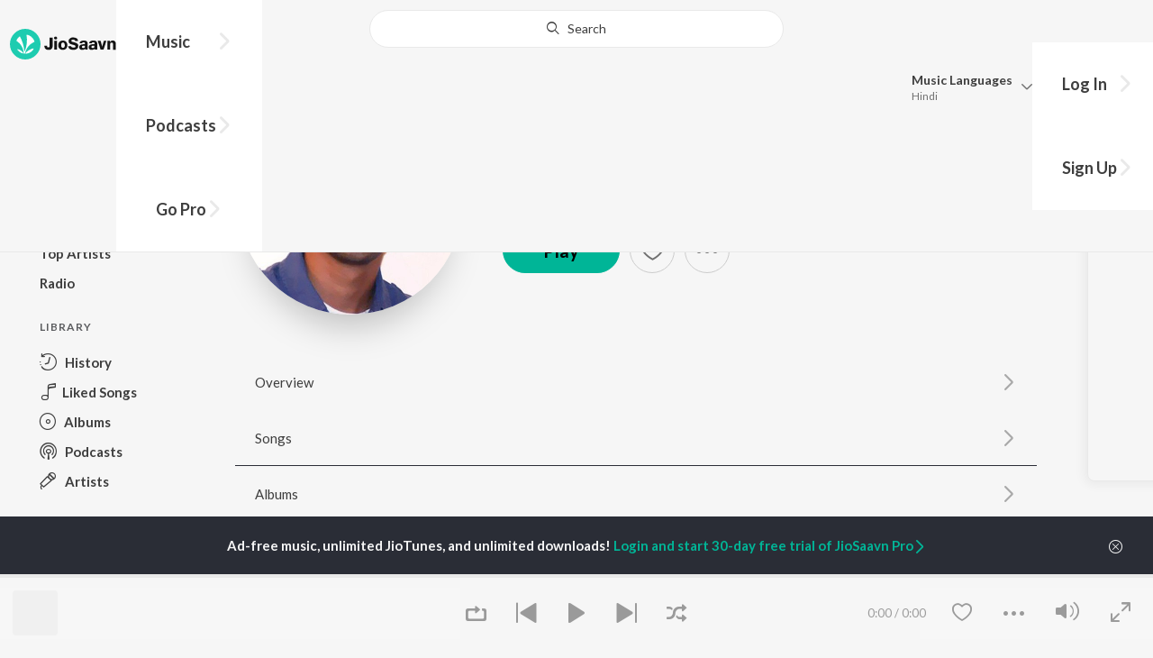

--- FILE ---
content_type: text/html; charset=utf-8
request_url: https://www.jiosaavn.com/artist/m.k.-balaji-songs/r8lHV8ERGYQ_
body_size: 82072
content:

<!DOCTYPE html>
<!--[if IEMobile 7 ]> <html dir="ltr" lang="en-US"class="no-js iem7"> <![endif]-->
<!--[if IE 9 ]>    <html dir="ltr" lang="en-US" class="no-js ie9"> <![endif]-->
<!--[if (gte IE 9)|(gt IEMobile 7)|!(IEMobile)|!(IE)]><!-->
<html dir="ltr" lang="en-US" class="no-js">
<!--<![endif]-->
<head>
        
    <base href="/">
    <meta charset="utf-8">
    <meta name="viewport" content="width=device-width, initial-scale=1">
    <link rel="icon" href="https://staticweb6.jiosaavn.com/web6/jioindw/dist/1768542250/_i/favicon.ico" />
    <meta http-equiv="X-UA-Compatible" content="IE=edge" />
    <title>M.K. Balaji Songs Download - Free Online Songs @JioSaavn</title>
<meta name="description" content="Listen to latest M.K. Balaji hit songs on JioSaavn. Download best of M.K. Balaji songs online on JioSaavn."/>
<meta name="keywords" content="Listen to M.K. Balaji Song Online, Song MP3 by M.K. Balaji, Download M.K. Balaji Songs, Stream Bollywood Music Online, Hindi Music Download"/>
<link rel="canonical" href="https://www.jiosaavn.com/artist/m.k.-balaji-songs/r8lHV8ERGYQ_" />
<meta property="og:type" content="music.musician"/>
<meta property="og:title" content="M.K. Balaji - Top Songs - Listen on JioSaavn"/>
<meta property="og:description" content="Listen to top songs featuring M.K. Balaji on JioSaavn. Includes M.K. Balaji's top Tamil, Telugu songs. Play online or download to listen offline free - in HD audio, only on JioSaavn."/>
<meta property="og:image" content="https://c.saavncdn.com/artists/MK_Balaji_150x150_500x500.jpg"/>
<meta property="og:image:height" content="500"/>
<meta property="og:image:width" content="500"/>
<meta property="og:url" content="https://www.jiosaavn.com/artist/m.k.-balaji-songs/r8lHV8ERGYQ_"/>
<meta property="twitter:title" content="M.K. Balaji - Top Songs - Listen on JioSaavn"/>
<meta property="twitter:description" content="Listen to top songs featuring M.K. Balaji on JioSaavn. Includes M.K. Balaji's top Tamil, Telugu songs. Play online or download to listen offline free - in HD audio, only on JioSaavn."/>
<meta property="twitter:url" content="https://www.jiosaavn.com/artist/m.k.-balaji-songs/r8lHV8ERGYQ_"/>
<meta property="twitter:site" content="@jiosaavn"/>
<meta property="twitter:card" content="summary"/>
<meta property="twitter:image" content="https://c.saavncdn.com/artists/MK_Balaji_150x150_500x500.jpg"/>
<meta property="twitter:app:name:googleplay" content="JioSaavn Music & Radio"/>
<meta property="twitter:app:id:googleplay" content="com.jio.media.jiobeats"/>
<meta property="twitter:app:url:googleplay" content="saavn://view/artist"/>
<meta property="twitter:app:name:iphone" content="JioSaavn"/>
<meta property="twitter:app:id:iphone" content="441813332"/>
<meta property="twitter:app:url:iphone" content="saavn://view/artist"/>
<meta property="twitter:app:name:ipad" content="JioSaavn"/>
<meta property="twitter:app:id:ipad" content="441813332"/>
<meta property="twitter:app:url:ipad" content="saavn://view/artist"/>
<meta property="al:android:url" content="https://www.jiosaavn.com/artist/m.k.-balaji-songs/r8lHV8ERGYQ_"/>
<meta property="al:android:package" content="com.jio.media.jiobeats"/>
<meta property="al:android:app_name" content="JioSaavn Music & Radio"/>
<meta property="al:ios:url" content="saavn://view/artist"/>
<meta property="al:ios:app_store_id" content="441813332"/>
<meta property="al:ios:app_name" content="JioSaavn"/>
<meta property="og:site_name" content="JioSaavn"/>
<meta property="fb:app_id" content="126986924002057"/>

    <script>(function (h) { h.className = h.className.replace('no-js', 'js') })(document.documentElement)</script>

    <!--[if IE ]>
    <script src="https://cdnjs.cloudflare.com/ajax/libs/html5shiv/3.7.3/html5shiv.min.js"></script>
    <![endif]-->

    <link rel="preconnect" href="https://fonts.googleapis.com">
    <link rel="preconnect" href="https://fonts.gstatic.com" crossorigin>
    <link href="https://fonts.googleapis.com/css2?family=Lato:ital,wght@0,400;0,700;1,400;1,700&display=swap" rel="stylesheet">
    <link rel="preconnect" href="https://staticfe.saavn.com">
    <link rel="preconnect" href="https://c.saavncdn.com">
    
    <script src="https://staticweb6.jiosaavn.com/web6/player/plyr.js"></script>
    
    <link rel="preload" as="image" href="https://c.saavncdn.com/artists/MK_Balaji_500x500.jpg">
    
    <link data-chunk="app" rel="stylesheet" href="https://staticweb6.jiosaavn.com/web6/jioindw/dist/1768542250/_c/bundle.css">
    
    <link data-chunk="app" rel="preload" as="style" href="https://staticweb6.jiosaavn.com/web6/jioindw/dist/1768542250/_c/bundle.css">
<link data-chunk="app" rel="preload" as="script" href="https://staticweb6.jiosaavn.com/web6/jioindw/dist/1768542250/_s/runtime.b86c4f816dc8fe041479.js">
<link data-chunk="app" rel="preload" as="script" href="https://staticweb6.jiosaavn.com/web6/jioindw/dist/1768542250/_s/vendors-cdd60c62.781acc58e8aa44521495.js">
<link data-chunk="app" rel="preload" as="script" href="https://staticweb6.jiosaavn.com/web6/jioindw/dist/1768542250/_s/vendors-5e25e51c.1a4910dd80091db3a838.js">
<link data-chunk="app" rel="preload" as="script" href="https://staticweb6.jiosaavn.com/web6/jioindw/dist/1768542250/_s/vendors-5cd3da8b.ab931625ef12165d6150.js">
<link data-chunk="app" rel="preload" as="script" href="https://staticweb6.jiosaavn.com/web6/jioindw/dist/1768542250/_s/vendors-b7967bb5.217ba62f260f89cbcc13.js">
<link data-chunk="app" rel="preload" as="script" href="https://staticweb6.jiosaavn.com/web6/jioindw/dist/1768542250/_s/vendors-d61df701.44058479f55849ff57f2.js">
<link data-chunk="app" rel="preload" as="script" href="https://staticweb6.jiosaavn.com/web6/jioindw/dist/1768542250/_s/vendors-d2eb5610.45e891ee10a47427962c.js">
<link data-chunk="app" rel="preload" as="script" href="https://staticweb6.jiosaavn.com/web6/jioindw/dist/1768542250/_s/vendors-1fbb1e85.d8c52d069497b95a5d8b.js">
<link data-chunk="app" rel="preload" as="script" href="https://staticweb6.jiosaavn.com/web6/jioindw/dist/1768542250/_s/vendors-536eaa00.908c10617359dacb3d03.js">
<link data-chunk="app" rel="preload" as="script" href="https://staticweb6.jiosaavn.com/web6/jioindw/dist/1768542250/_s/vendors-bb3d84b5.3db27a72e17aba5b67b4.js">
<link data-chunk="app" rel="preload" as="script" href="https://staticweb6.jiosaavn.com/web6/jioindw/dist/1768542250/_s/vendors-fdcadffb.deeb73d69f783ba9c815.js">
<link data-chunk="app" rel="preload" as="script" href="https://staticweb6.jiosaavn.com/web6/jioindw/dist/1768542250/_s/vendors-efdee510.417015400288558fa999.js">
<link data-chunk="app" rel="preload" as="script" href="https://staticweb6.jiosaavn.com/web6/jioindw/dist/1768542250/_s/vendors-9db5d9a1.114b3cb67f44fd565e5f.js">
<link data-chunk="app" rel="preload" as="script" href="https://staticweb6.jiosaavn.com/web6/jioindw/dist/1768542250/_s/vendors-f82e0cd2.d7a46f8e81390f40df89.js">
<link data-chunk="app" rel="preload" as="script" href="https://staticweb6.jiosaavn.com/web6/jioindw/dist/1768542250/_s/vendors-2518c84c.c5ffa594bbcc9943b86d.js">
<link data-chunk="app" rel="preload" as="script" href="https://staticweb6.jiosaavn.com/web6/jioindw/dist/1768542250/_s/vendors-acd1cad9.4a75e8642572f20c67e1.js">
<link data-chunk="app" rel="preload" as="script" href="https://staticweb6.jiosaavn.com/web6/jioindw/dist/1768542250/_s/vendors-1cdde194.44d29ecb3b6efbe8a7b5.js">
<link data-chunk="app" rel="preload" as="script" href="https://staticweb6.jiosaavn.com/web6/jioindw/dist/1768542250/_s/vendors-3025e59b.91280c74bb366251b005.js">
<link data-chunk="app" rel="preload" as="script" href="https://staticweb6.jiosaavn.com/web6/jioindw/dist/1768542250/_s/vendors-0bc0478e.8658b7545d15c296091b.js">
<link data-chunk="app" rel="preload" as="script" href="https://staticweb6.jiosaavn.com/web6/jioindw/dist/1768542250/_s/vendors-d96105ec.df681e471f7fe8fc2c01.js">
<link data-chunk="app" rel="preload" as="script" href="https://staticweb6.jiosaavn.com/web6/jioindw/dist/1768542250/_s/vendors-cb98e9ec.74f15224e93edbd1ac0e.js">
<link data-chunk="app" rel="preload" as="script" href="https://staticweb6.jiosaavn.com/web6/jioindw/dist/1768542250/_s/vendors-79baf4e4.dde57fe1f91770fd628f.js">
<link data-chunk="app" rel="preload" as="script" href="https://staticweb6.jiosaavn.com/web6/jioindw/dist/1768542250/_s/vendors-a311eb04.c220ba4d12dd6d0c36ab.js">
<link data-chunk="app" rel="preload" as="script" href="https://staticweb6.jiosaavn.com/web6/jioindw/dist/1768542250/_s/vendors-e5bca7e4.e506f84d3d0c324d0eb2.js">
<link data-chunk="app" rel="preload" as="script" href="https://staticweb6.jiosaavn.com/web6/jioindw/dist/1768542250/_s/vendors-f501a089.2239ce8b3ca4667ff767.js">
<link data-chunk="app" rel="preload" as="script" href="https://staticweb6.jiosaavn.com/web6/jioindw/dist/1768542250/_s/vendors-27545368.6f5611052bde83e8715f.js">
<link data-chunk="app" rel="preload" as="script" href="https://staticweb6.jiosaavn.com/web6/jioindw/dist/1768542250/_s/vendors-229eafb5.e9300ec09916fcb2ff27.js">
<link data-chunk="app" rel="preload" as="script" href="https://staticweb6.jiosaavn.com/web6/jioindw/dist/1768542250/_s/app-43dd7041.097fff9780ceea5c2333.js">
<link data-chunk="app" rel="preload" as="script" href="https://staticweb6.jiosaavn.com/web6/jioindw/dist/1768542250/_s/app-31743c5a.76988f5c75513df116a6.js">
<link data-chunk="app" rel="preload" as="script" href="https://staticweb6.jiosaavn.com/web6/jioindw/dist/1768542250/_s/app-9773254c.82945d3c04a5cf7168f2.js">
<link data-chunk="app" rel="preload" as="script" href="https://staticweb6.jiosaavn.com/web6/jioindw/dist/1768542250/_s/app-1eed6d50.07dc1d8d7c1e3d604d94.js">
<link data-chunk="app" rel="preload" as="script" href="https://staticweb6.jiosaavn.com/web6/jioindw/dist/1768542250/_s/app-e25beaaa.2fedb291fda07c4c2851.js">
<link data-chunk="app" rel="preload" as="script" href="https://staticweb6.jiosaavn.com/web6/jioindw/dist/1768542250/_s/app-82286aa4.fdd898ec77e2d2c380ef.js">
<link data-chunk="app" rel="preload" as="script" href="https://staticweb6.jiosaavn.com/web6/jioindw/dist/1768542250/_s/app-8e95763e.e3cbd72ac4777fd02a2d.js">
<link data-chunk="app" rel="preload" as="script" href="https://staticweb6.jiosaavn.com/web6/jioindw/dist/1768542250/_s/app-6efaf94a.f672b30163ee180ddaf0.js">
<link data-chunk="app" rel="preload" as="script" href="https://staticweb6.jiosaavn.com/web6/jioindw/dist/1768542250/_s/app-d8690f4d.675461303b9fcefed704.js">
<link data-chunk="app" rel="preload" as="script" href="https://staticweb6.jiosaavn.com/web6/jioindw/dist/1768542250/_s/app-487599bc.441178ec4333fa286956.js">
<link data-chunk="app" rel="preload" as="script" href="https://staticweb6.jiosaavn.com/web6/jioindw/dist/1768542250/_s/app-f2457869.a63c5fe8dc7f37f03a20.js">
<link data-chunk="app" rel="preload" as="script" href="https://staticweb6.jiosaavn.com/web6/jioindw/dist/1768542250/_s/app-41528149.2283a4c427e0b04660fc.js">
<link data-chunk="app" rel="preload" as="script" href="https://staticweb6.jiosaavn.com/web6/jioindw/dist/1768542250/_s/app-7694909f.80f3ba2b231ef384e5d9.js">
<link data-chunk="app" rel="preload" as="script" href="https://staticweb6.jiosaavn.com/web6/jioindw/dist/1768542250/_s/app-9fd2c25d.120746ecd4c9eabfa337.js">
<link data-chunk="Artist-components-container-Artist" rel="preload" as="script" href="https://staticweb6.jiosaavn.com/web6/jioindw/dist/1768542250/_s/5665.539c75812308eebe821c.js">
<link data-chunk="Artist-components-container-Artist" rel="preload" as="script" href="https://staticweb6.jiosaavn.com/web6/jioindw/dist/1768542250/_s/2996.11d8f863dc6b87bf1380.js">
<link data-chunk="Artist-components-container-Artist" rel="preload" as="script" href="https://staticweb6.jiosaavn.com/web6/jioindw/dist/1768542250/_s/Artist-components-container-Artist.4d2426b161f216f77a4e.js">
    
    
    <script async src="https://www.googletagmanager.com/gtag/js?id=G-0S33EMSFSM">
    </script>
    <script>
        window.dataLayer = window.dataLayer || [];
        function gtag(){dataLayer.push(arguments);}
        gtag('js', new Date());
        gtag('set', {'user_logged_in_status' : 'false'});
        gtag('set', {'page_view' : '' });
        gtag('config', 'G-0S33EMSFSM');
    </script>
    

    
</head>
<body>
    <div id="root"><div><div><div class="c-ad"><div class="c-ad__unit"><div id="daast_desktop_config"></div></div></div></div><div><div class="c-ad"><div class="c-ad__unit"><div id="audio_desktop_config"></div></div></div></div><div><div class="c-ad"><div class="c-ad__unit"><div id="audio_desktop"></div></div></div></div></div><div id="sr-toast-announcer-global" role="status" aria-live="polite" aria-atomic="true" class="sr-only"></div><div class="artist banner"><header class="c-header u-clearfix c-header-bg" role="banner"><div class="o-layout o-layout--middle"><div class="o-layout__item u-1/2@lg u-align-left@sm"><a id="logo" tabindex="0" class="c-logo" href="/"><svg role="img" aria-label="JioSaavn Home" version="1.1" xmlns="http://www.w3.org/2000/svg" xmlns:xlink="http://www.w3.org/1999/xlink" viewBox="0 0 111 32" xml:space="preserve"><path fill="#1ECCB0" d="M0,16c0,8.8,7.2,16,16,16c8.8,0,16-7.2,16-16c0-8.8-7.2-16-16-16C7.2,0,0,7.2,0,16z"></path><path fill="#FFFFFF" d="M13.8,25.1c-0.6-1-1.4-1.9-2.4-2.5s-2-1.1-3.2-1.4H8.2c-0.1,0-0.2,0-0.3,0.1c-0.1,0.1-0.1,0.2-0.1,0.3c0,0.1,0,0.2,0.1,0.2c1.3,1.9,3.3,3.3,5.5,3.9h0.1c0.1,0,0.1,0,0.2,0c0,0,0.1,0,0.1-0.1c0,0,0.1-0.1,0.1-0.1c0,0,0-0.1,0-0.2C13.9,25.2,13.9,25.1,13.8,25.1L13.8,25.1z"></path><path fill="#FFFFFF" d="M25.6,13.3c0,0,0-0.1,0-0.1c-0.5-1.8-1.5-3.4-2.9-4.6c-1.4-1.2-3-2.1-4.8-2.4h-0.1c-0.1,0-0.2,0-0.3,0.1c-0.1,0.1-0.1,0.2-0.1,0.3v0.1c0.9,5.5,0.3,11.1-1.7,16.3c0,0.1-0.1,0.1-0.1,0.2s-0.1,0.1-0.2,0.1c-0.1,0-0.1,0-0.2,0c0,0-0.1,0-0.1-0.1c0,0-0.1-0.1-0.1-0.1c0,0,0-0.1,0-0.2c0,0-0.1-0.7-0.1-1c-0.6-4.8-2-9.4-4.3-13.7c0-0.1-0.1-0.1-0.1-0.1c0,0-0.1-0.1-0.1-0.1s-0.1,0-0.2,0C10.1,8,10.1,8,10,8l0,0c-1.4,1.1-2.5,2.5-3.2,4.2c0,0.1,0,0.2,0,0.3c0,0.1,0.1,0.2,0.2,0.2c2.2,1.4,4,3.2,5.3,5.5c1.3,2.2,2,4.8,2.1,7.3c0,0.1,0,0.2,0.1,0.3c0.1,0.1,0.2,0.1,0.2,0.1c0.2,0,0.5,0.1,0.7,0.1c0.1,0,0.2,0,0.3-0.1c0.1-0.1,0.1-0.1,0.1-0.2c0.5-2.6,1.6-5.1,3.3-7.2c1.7-2.1,3.8-3.7,6.3-4.8c0.1,0,0.1-0.1,0.2-0.1C25.6,13.4,25.6,13.4,25.6,13.3z"></path><path fill="#FFFFFF" d="M24.7,20.9c0-0.1,0-0.2-0.1-0.3c-0.1-0.1-0.2-0.1-0.3-0.1h-0.1c-3.1,0.7-5.9,2.4-7.9,4.8c-0.1,0.1-0.1,0.2-0.1,0.3c0,0.1,0,0.2,0.1,0.3c0.1,0.1,0.2,0.1,0.3,0.1l0,0c1.6-0.1,3.2-0.6,4.6-1.4s2.6-2,3.4-3.4C24.7,21.1,24.7,21,24.7,20.9L24.7,20.9z"></path><path d="M40.3,22c-0.8,0-1.6-0.1-2.3-0.5c-0.6-0.3-1.1-0.8-1.5-1.4C36.2,19.4,36,18.7,36,18v-0.3h2.8c0,0.5,0.1,0.9,0.3,1.3c0.2,0.2,0.6,0.4,0.9,0.4s0.7,0,1-0.2c0.2-0.1,0.3-0.4,0.4-0.6c0.1-0.3,0.1-0.6,0.1-0.9V9.2h3.1v8.4c0.1,1.2-0.3,2.4-1.1,3.3c-0.4,0.4-1,0.7-1.5,0.9C41.4,21.9,40.9,22,40.3,22L40.3,22z"></path><path d="M47.7,11.1c-0.3,0-0.6-0.1-0.8-0.2c-0.2-0.1-0.4-0.3-0.6-0.5c-0.1-0.2-0.2-0.5-0.2-0.8c0-0.3,0.1-0.6,0.2-0.8c0.1-0.2,0.3-0.4,0.6-0.5c0.3-0.1,0.5-0.2,0.8-0.2c0.3,0,0.6,0.1,0.8,0.2c0.2,0.1,0.4,0.3,0.6,0.5c0.1,0.2,0.2,0.5,0.2,0.8c0,0.3-0.1,0.5-0.2,0.8c-0.1,0.2-0.3,0.4-0.6,0.5C48.3,11,48,11.1,47.7,11.1L47.7,11.1z M46.3,21.7v-9.3h2.8v9.3H46.3z"></path><path d="M55.3,22c-0.9,0-1.8-0.2-2.5-0.6c-0.7-0.4-1.3-1-1.7-1.7c-0.4-0.8-0.6-1.7-0.6-2.6c0-0.9,0.2-1.8,0.6-2.6c0.4-0.7,0.9-1.3,1.7-1.7c0.8-0.4,1.7-0.6,2.5-0.6c0.9,0,1.7,0.2,2.5,0.6c0.7,0.4,1.3,1,1.6,1.7c0.4,0.8,0.6,1.7,0.6,2.6c0,0.9-0.2,1.8-0.6,2.6c-0.4,0.7-1,1.3-1.7,1.7C57,21.8,56.1,22,55.3,22z M55.3,19.9c0.4,0,0.8-0.1,1.1-0.3c0.3-0.3,0.6-0.6,0.7-1c0.2-0.5,0.2-1,0.2-1.5c0-0.5-0.1-1-0.2-1.4c-0.1-0.4-0.3-0.7-0.6-1c-0.3-0.3-0.7-0.4-1.1-0.4c-0.4,0-0.7,0.1-1,0.3c-0.3,0.2-0.5,0.6-0.7,0.9c-0.2,0.5-0.2,1-0.2,1.5c0,0.5,0.1,1,0.2,1.5c0.1,0.4,0.3,0.7,0.7,1C54.5,19.7,54.9,19.8,55.3,19.9L55.3,19.9z"></path><path d="M66.3,22c-0.9,0-1.8-0.1-2.6-0.4c-0.8-0.3-1.5-0.7-2-1.3c-0.5-0.6-0.8-1.4-0.8-2.1V18H64c0,0.3,0.1,0.7,0.3,0.9c0.2,0.3,0.5,0.4,0.9,0.5c0.4,0.1,0.8,0.2,1.2,0.2c0.5,0,1.1-0.1,1.5-0.3c0.2-0.1,0.3-0.2,0.5-0.4c0.1-0.2,0.2-0.4,0.1-0.6c0-0.2-0.1-0.5-0.2-0.6c-0.2-0.2-0.4-0.4-0.6-0.5c-0.4-0.2-0.8-0.3-1.2-0.4l-2.3-0.6c-0.6-0.1-1.1-0.4-1.6-0.8c-0.4-0.3-0.8-0.7-1-1.1c-0.2-0.5-0.3-1-0.3-1.5c0-0.8,0.2-1.5,0.7-2.1c0.5-0.6,1.1-1,1.8-1.3C64.5,9,65.4,8.9,66.2,9c0.9,0,1.7,0.1,2.5,0.4c0.7,0.2,1.3,0.7,1.7,1.2c0.4,0.6,0.7,1.3,0.7,2h-3c0-0.2-0.1-0.4-0.2-0.6c-0.1-0.2-0.2-0.3-0.4-0.4c-0.5-0.2-1-0.4-1.5-0.3c-0.4,0-0.9,0.1-1.3,0.3c-0.2,0.1-0.3,0.2-0.4,0.3c-0.1,0.1-0.1,0.3-0.1,0.5c0,0.2,0,0.4,0.1,0.6c0.1,0.2,0.3,0.3,0.5,0.4c0.3,0.1,0.7,0.3,1,0.3l1.5,0.4c0.8,0.2,1.5,0.5,2.2,0.8c0.6,0.3,1,0.6,1.4,1.1c0.4,0.5,0.6,1.2,0.5,1.8c0,0.8-0.2,1.5-0.6,2.2c-0.5,0.6-1.1,1.1-1.8,1.4C68.2,21.8,67.2,22,66.3,22L66.3,22z"></path><path d="M75.6,22c-0.6,0-1.2-0.1-1.7-0.3c-0.5-0.2-0.9-0.6-1.1-1c-0.3-0.5-0.4-1-0.4-1.6c0-0.5,0.1-0.9,0.3-1.3c0.2-0.4,0.5-0.7,0.9-1c1.1-0.6,2.3-0.8,3.4-0.7h1.4v-0.3c0-0.3,0-0.7-0.1-1c-0.1-0.2-0.3-0.4-0.5-0.6c-0.3-0.1-0.6-0.2-0.8-0.2c-0.4,0-0.8,0.1-1.1,0.3c-0.1,0.1-0.2,0.2-0.3,0.3c-0.1,0.1-0.1,0.3-0.1,0.4h-2.7c0-0.6,0.2-1.1,0.6-1.5c0.4-0.5,0.9-0.8,1.5-1c0.7-0.2,1.5-0.3,2.3-0.3c0.8,0,1.6,0.1,2.3,0.4c0.6,0.2,1,0.7,1.3,1.2c0.3,0.7,0.5,1.4,0.4,2.1v5.8h-2.5l-0.1-1.1c-0.3,0.4-0.6,0.8-1.1,1C76.9,21.8,76.2,22,75.6,22L75.6,22z M76.6,20c0.3,0,0.7-0.1,1-0.2c0.3-0.1,0.5-0.4,0.6-0.6c0.2-0.3,0.2-0.7,0.2-1v-0.6h-1c-0.4,0-0.8,0-1.2,0.1c-0.3,0.1-0.5,0.2-0.7,0.4c-0.1,0.1-0.2,0.2-0.2,0.3c0,0.1-0.1,0.3-0.1,0.4c0,0.2,0,0.3,0.1,0.5c0.1,0.2,0.2,0.3,0.3,0.4C75.9,19.9,76.2,20,76.6,20L76.6,20z"></path><path d="M85.5,22c-0.6,0-1.2-0.1-1.7-0.3c-0.5-0.2-0.9-0.6-1.1-1c-0.3-0.5-0.4-1-0.4-1.6c0-0.5,0.1-0.9,0.3-1.3c0.2-0.4,0.5-0.7,0.9-1c1.1-0.6,2.3-0.8,3.5-0.8h1.4v-0.3c0-0.3,0-0.7-0.1-1c-0.1-0.2-0.3-0.4-0.5-0.5c-0.3-0.1-0.6-0.2-0.8-0.2c-0.4,0-0.8,0.1-1.1,0.3c-0.1,0.1-0.2,0.2-0.3,0.3c-0.1,0.1-0.1,0.3-0.1,0.4h-2.7c0-0.6,0.2-1.1,0.6-1.5c0.4-0.5,0.9-0.8,1.5-1c0.7-0.2,1.5-0.3,2.3-0.3c0.8,0,1.6,0.1,2.3,0.4c0.6,0.2,1,0.7,1.3,1.2c0.3,0.7,0.5,1.4,0.4,2.1v5.8h-2.6l-0.1-1.1c-0.3,0.4-0.6,0.8-1.1,1C86.8,21.8,86.1,22,85.5,22L85.5,22z M86.5,20c0.3,0,0.7-0.1,1-0.2c0.3-0.1,0.5-0.4,0.6-0.6c0.2-0.3,0.2-0.7,0.2-1v-0.6h-1c-0.4,0-0.8,0-1.2,0.1c-0.3,0.1-0.5,0.2-0.7,0.4c-0.1,0.1-0.2,0.2-0.2,0.3s-0.1,0.3-0.1,0.4c0,0.2,0,0.3,0.1,0.5c0.1,0.2,0.2,0.3,0.3,0.4C85.8,19.9,86.1,20,86.5,20L86.5,20z"></path><path d="M94.7,21.7l-3-9.3h3l1.7,6.2l1.7-6.2h2.7l-3,9.3H94.7z"></path><path d="M101.8,21.7v-9.3h2.7v1.3c0.3-0.5,0.7-0.9,1.2-1.1c0.5-0.3,1-0.4,1.6-0.4c0.6,0,1.2,0.1,1.8,0.4c0.5,0.3,0.9,0.7,1.1,1.2c0.3,0.6,0.4,1.3,0.4,2v6h-2.8v-5.2c0-0.6-0.1-1.2-0.4-1.7c-0.1-0.2-0.3-0.3-0.5-0.4c-0.2-0.1-0.4-0.1-0.6-0.1c-0.2,0-0.5,0-0.7,0.1c-0.2,0.1-0.4,0.2-0.6,0.4c-0.3,0.5-0.5,1.1-0.4,1.7v5.1H101.8z"></path></svg></a><nav class="c-nav c-nav--primary u-visible-visually@lg c-main-menu"><ul class="c-nav__list"><li class="c-nav__item"><a id="browse" tabindex="0" role="button" aria-controls="menuContent" aria-expanded="false" aria-haspopup="true" class="c-nav__link" href="/">Music</a><div id="menuContent" class="c-nav__item-content"><div class="o-box o-box--large@lg u-align-left"><h2 class="u-h3@sm u-h3" tabindex="0" role="heading" aria-level="2">What&#x27;s Hot on JioSaavn</h2><hr class="o-rule u-color-js-white-alt u-margin-bottom@sm"/><div class="o-layout"><div class="o-layout__item u-1/3@lg u-margin-bottom@sm u-margin-bottom-none@lg"><h3 id="new-releases-heading" class="u-subhead u-subhead--secondary u-margin-bottom-small@sm" tabindex="0" role="heading" aria-level="3">New Releases</h3><ul class="o-list-block u-centi" aria-labelledby="new-releases-heading"><li class="o-list__item"><a tabindex="0" class="u-block u-padding-vertical-tiny@sm" href="/song/raavana-mavandaa-from-jana-nayagan/PgtGdSxofFg">Raavana Mavandaa (From &quot;Jana Nayagan&quot;)</a></li><li class="o-list__item"><a tabindex="0" class="u-block u-padding-vertical-tiny@sm" href="/song/vaaniley-samurai-x-rajavin-paarvai-from-vaa-vaathiyaar/KQdGAyVfVHI">Vaaniley Samurai x Rajavin Paarvai (From &quot;Vaa Vaathiyaar&quot;)</a></li><li class="o-list__item"><a tabindex="0" class="u-block u-padding-vertical-tiny@sm" href="/song/oru-pere-varalaaru-from-jana-nayagan/M1gGZxtcW0Y">Oru Pere Varalaaru (From &quot;Jana Nayagan&quot;)</a></li><li class="o-list__item"><a tabindex="0" class="u-block u-padding-vertical-tiny@sm" href="/album/moonwalk/R8WtANf5-9k_">Moonwalk</a></li><li class="o-list__item"><a tabindex="0" class="u-block u-padding-vertical-tiny@sm" href="/song/chella-magale-from-jana-nayagan/ADojQDlCAwc">Chella Magale (From &quot;Jana Nayagan&quot;)</a></li><li class="o-list__item"><a tabindex="0" class="u-block u-padding-vertical-tiny@sm" href="/album/parasakthi-tamil/0d2sPBLzcRs_">Parasakthi (Tamil)</a></li><li class="o-list__item"><a tabindex="0" class="u-block u-padding-vertical-tiny@sm" href="/song/thalapathy-kacheri-from-jana-nayagan/PwUcS0F6Q2I">Thalapathy Kacheri (From &quot;Jana Nayagan&quot;)</a></li><li class="o-list__item"><a tabindex="0" class="u-block u-padding-vertical-tiny@sm" href="/song/mu-dha-la-li-from-vaa-vaathiyaar/OQksXScGBkE">Mu Dha La Li (From &quot;Vaa Vaathiyaar&quot;)</a></li><li class="o-list__item"><a tabindex="0" class="u-block u-padding-vertical-tiny@sm" href="/song/ttt-title-track-from-thalaivar-thambi-thalaimaiyil/BlgdRyB5AVw">TTT Title Track (From &quot;Thalaivar Thambi Thalaimaiyil&quot;)</a></li><li class="o-list__item"><a tabindex="0" class="u-block u-padding-vertical-tiny@sm" href="/song/pattuma-from-love-insurance-kompany/ASQJBB59QQc">Pattuma (From &quot;Love Insurance Kompany&quot;)</a></li></ul></div><div class="o-layout__item u-1/3@lg u-margin-bottom@sm u-margin-bottom-none@lg"><h3 id="top-playlist-heading" class="u-subhead u-subhead--secondary u-margin-bottom-small@sm" tabindex="0" role="heading" aria-level="3">Top Playlists</h3><ul class="o-list-block u-centi" aria-labelledby="top-playlist-heading"><li class="o-list__item"><a tabindex="0" class="u-block u-padding-vertical-tiny@sm" href="/featured/lets-play-a.r.-rahman/9qHvXYY4r,JFo9wdEAzFBA__">Let&#x27;s Play - A.R. Rahman</a></li><li class="o-list__item"><a tabindex="0" class="u-block u-padding-vertical-tiny@sm" href="/featured/mersal-hits/x7NaWNE3kRw_">Mersal Hits</a></li><li class="o-list__item"><a tabindex="0" class="u-block u-padding-vertical-tiny@sm" href="/featured/pongal-kondattam/kYdo4U2oLRhYufGtEEFmDA__">Pongal Kondattam</a></li><li class="o-list__item"><a tabindex="0" class="u-block u-padding-vertical-tiny@sm" href="/featured/lets-play-vijay/-KAZYpBulyM_">Let&#x27;s Play - Vijay</a></li><li class="o-list__item"><a tabindex="0" class="u-block u-padding-vertical-tiny@sm" href="/featured/manam-virumbum-melody/JLxZmGNZvU4_">Manam Virumbum Melody</a></li><li class="o-list__item"><a tabindex="0" class="u-block u-padding-vertical-tiny@sm" href="/featured/lets-play-anirudh-ravichander-tamil/ePUVUJs1h,E_">Let&#x27;s Play - Anirudh Ravichander - Tamil</a></li><li class="o-list__item"><a tabindex="0" class="u-block u-padding-vertical-tiny@sm" href="/featured/tamil-hit-songs/QbD85KAEmtcZmWp1Op3nVA__">Tamil Hit Songs</a></li><li class="o-list__item"><a tabindex="0" class="u-block u-padding-vertical-tiny@sm" href="/featured/lets-play-rajinikanth/hVwUe6exUYM_">Let&#x27;s Play - Rajinikanth</a></li><li class="o-list__item"><a tabindex="0" class="u-block u-padding-vertical-tiny@sm" href="/featured/therific-theme/,JL,xvmQHE0_">Therific Theme</a></li><li class="o-list__item"><a tabindex="0" class="u-block u-padding-vertical-tiny@sm" href="/featured/top-kuthu-tamil/CNVzQf7lvT8wkg5tVhI3fw__">Top Kuthu - Tamil</a></li></ul></div><div class="o-layout__item u-1/3@lg"><h3 id="top-artists-heading" class="u-subhead u-subhead--secondary u-margin-bottom-small@sm" tabindex="0" role="heading" aria-level="3">Top Artists</h3><ul class="o-list-block u-centi" aria-labelledby="top-artists-heading"><li class="o-list__item"><a tabindex="0" class="u-block u-padding-vertical-tiny@sm" href="/artist/vijay-songs/Poyjz0rbAbA_">Vijay</a></li><li class="o-list__item"><a tabindex="0" class="u-block u-padding-vertical-tiny@sm" href="/artist/vijay-songs/Poyjz0rbAbA_">Vijay</a></li><li class="o-list__item"><a tabindex="0" class="u-block u-padding-vertical-tiny@sm" href="/artist/dhanush-songs/RFaelly2oNI_">Dhanush</a></li><li class="o-list__item"><a tabindex="0" class="u-block u-padding-vertical-tiny@sm" href="/artist/shruti-haasan-songs/uBCVnIaORTs_">Shruti Haasan</a></li><li class="o-list__item"><a tabindex="0" class="u-block u-padding-vertical-tiny@sm" href="/artist/anirudh-ravichander-songs/lBzQd8c-xCY_">Anirudh Ravichander</a></li><li class="o-list__item"><a tabindex="0" class="u-block u-padding-vertical-tiny@sm" href="/artist/a.r.-rahman-songs/HhFyPLvlKN0_">A.R. Rahman</a></li><li class="o-list__item"><a tabindex="0" class="u-block u-padding-vertical-tiny@sm" href="/artist/harris-jayaraj-songs/flXnIQrphaE_">Harris Jayaraj</a></li><li class="o-list__item"><a tabindex="0" class="u-block u-padding-vertical-tiny@sm" href="/artist/trisha-songs/K83XVOJiTtI_">Trisha</a></li><li class="o-list__item"><a tabindex="0" class="u-block u-padding-vertical-tiny@sm" href="/artist/kajal-aggarwal-songs/8uvoz4wJGjQ_">Kajal Aggarwal</a></li><li class="o-list__item"><a tabindex="0" class="u-block u-padding-vertical-tiny@sm" href="/artist/dhanush-songs/RFaelly2oNI_">Dhanush</a></li></ul></div></div></div></div></li><li class="c-nav__item"><a id="podcasts" tabindex="0" class="c-nav__link" href="/original-podcasts">Podcasts</a></li></ul></nav></div><aside id="search" class="c-search" aria-hidden="true" role="search"><div class="rbt" style="outline:none;position:relative" tabindex="-1"><div style="display:flex;flex:1;height:100%;position:relative"><input autoComplete="off" placeholder="" type="text" aria-label="Search" aria-controls="site-search" aria-autocomplete="both" aria-expanded="true" aria-haspopup="listbox" aria-owns="site-search" role="combobox" class="rbt-input-main form-control rbt-input" value=""/><input aria-hidden="true" class="rbt-input-hint" readonly="" style="background-color:transparent;border-color:transparent;box-shadow:none;color:rgba(0, 0, 0, 0.54);left:0;pointer-events:none;position:absolute;top:0;width:100%" tabindex="-1" value=""/></div><div id="site-search" aria-label="menu-options" class="rbt-menu dropdown-menu show" role="listbox" style="position:absolute;left:0;top:0;display:block;max-height:300px;overflow:auto"><a role="option" class="dropdown-item disabled" href="#"></a></div></div><div class="c-search__list"><div class="o-layout o-layout--large@lg"></div></div><span class="c-search__label"><i class="c-search__icon o-icon-search"></i> Search</span><span class="c-search__reset" tabindex="0"><span class="u-color-js-green u-hidden@lg"><i class="o-icon-close-fill o-icon--large"></i></span><strong class="u-visible@lg u-color-js-navy-alt" role="button" aria-label="Clear">Clear</strong></span><span class="c-search__close" tabindex="0" role="button" aria-label="Close"><i class="o-icon-close-fill o-icon--btn"></i></span></aside></div></header><aside class="c-aside c-aside--fixed"><h3 class="u-subhead u-margin-bottom-small@sm">Browse</h3><nav><ul id="sidebar_library" class="o-list-block u-margin-bottom@sm"><li><a tabindex="0" class="o-list-block__item u-color-js-gray u-padding-vertical-tiny@sm" href="/new-releases"><strong>New Releases</strong></a></li><li><a tabindex="0" class="o-list-block__item u-color-js-gray u-padding-vertical-tiny@sm" href="/charts"><strong>Top Charts</strong></a></li><li><a tabindex="0" class="o-list-block__item u-color-js-gray u-padding-vertical-tiny@sm" href="/featured-playlists"><strong>Top Playlists</strong></a></li><li><a tabindex="0" class="o-list-block__item u-color-js-gray u-padding-vertical-tiny@sm" href="/original-podcasts"><strong>Podcasts</strong></a></li><li><a tabindex="0" class="o-list-block__item u-color-js-gray u-padding-vertical-tiny@sm" href="/top-artists"><strong>Top Artists</strong></a></li><li><a tabindex="0" class="o-list-block__item u-color-js-gray u-padding-vertical-tiny@sm" href="/radio"><strong>Radio</strong></a></li></ul></nav><h3 class="u-subhead u-margin-bottom-small@sm"> Library</h3><nav><ul id="sidebar_library_loggedOut" class="o-list-block u-margin-bottom@sm"><li><span class="o-list-block__item u-color-js-gray u-padding-vertical-tiny@sm c-btn-modal" tabindex="0" aria-label="" role="button" aria-haspopup="false"><strong><i aria-hidden="true" class="o-icon-history o-icon--large u-margin-right-tiny@sm"></i> History</strong></span></li><li><span class="o-list-block__item u-color-js-gray u-padding-vertical-tiny@sm c-btn-modal" tabindex="0" aria-label="" role="button" aria-haspopup="false"><strong><i aria-hidden="true" class="o-icon-song o-icon--large u-margin-right-tiny@sm"></i>Liked Songs</strong></span></li><li><span class="o-list-block__item u-color-js-gray u-padding-vertical-tiny@sm c-btn-modal" tabindex="0" aria-label="" role="button" aria-haspopup="false"><strong><i aria-hidden="true" class="o-icon-album o-icon--large u-margin-right-tiny@sm"></i> Albums</strong></span></li><li><span class="o-list-block__item u-color-js-gray u-padding-vertical-tiny@sm c-btn-modal" tabindex="0" aria-label="" role="button" aria-haspopup="false"><strong><i aria-hidden="true" class="o-icon-show o-icon--large u-margin-right-tiny@sm"></i> Podcasts</strong></span></li><li><span class="o-list-block__item u-color-js-gray u-padding-vertical-tiny@sm c-btn-modal" tabindex="0" aria-label="" role="button" aria-haspopup="false"><strong><i aria-hidden="true" class="o-icon-artist o-icon--large u-margin-right-tiny@sm"></i> Artists</strong></span></li></ul></nav><div class="u-padding-vertical-tiny@sm"><span class="c-btn c-btn--primary c-btn--ghost c-btn--small c-btn--thick u-color-js-green-for-link c-btn-modal" tabindex="0" aria-label="New Playlist" role="button" aria-haspopup="true"><i class="o-icon-add" aria-hidden="true"></i> New Playlist</span></div></aside><div class="u-4/5-min-vh"><div class="o-wrapper o-wrapper--main"><main class="c-content" role="main"><div><div class="c-ad c-ad--leaderboard"><div class="artist_desktop_top c-ad__unit" style="min-width:468px;min-height:60px;display:inline"><div id="artist_desktop_top"></div></div></div></div><div><div class="o-flag o-flag--cover o-flag--rounded o-flag--column o-flag--large@lg o-flag--reset@lg u-margin-bottom-large@sm"><div class="o-flag__img u-shadow"><img src="https://c.saavncdn.com/artists/MK_Balaji_500x500.jpg" alt="" width="250" height="250"/></div><div class="o-flag__body"><h1 class="u-margin-bottom-tiny@sm" tabindex="0">M.K. Balaji<!-- --> <span role="img" tabindex="0" aria-label="Verified Artist"></span></h1><p class="u-centi u-deci@lg u-color-js-gray u-ellipsis@lg" tabindex="0">Artist   ·  <!-- -->37,209<!-- --> Listener<!-- -->s</p><ul class="o-layout o-layout--auto o-layout--small@sm"><li class="o-layout__item u-margin-bottom-none@sm"><a class="c-btn c-btn--primary js-play-button" role="button" data-btn-icon="q" tabindex="0">Play</a></li><li class="o-layout__item u-margin-bottom-none@sm"><span class="c-btn c-btn--tertiary c-btn--ghost c-btn--icon" aria-label="Add to Favourites button" role="button" tabindex="0" aria-pressed="false"><i class="o-icon--large u-pop-in o-icon-follow" aria-hidden="true"></i></span></li><li class="o-layout__item u-margin-bottom-none@sm u-visible-visually@lg"><span class="c-btn c-btn--tertiary c-btn--ghost c-btn--icon c-btn-overflow" aria-label="More Options" tabindex="0" role="button" aria-haspopup="true" aria-expanded="false"><i class="o-icon-ellipsis o-icon--large"></i></span></li></ul><span class="u-padding-small@sm u-hidden@lg u-page-options c-btn-overflow" aria-label="More Options" tabindex="-1" role="button" aria-haspopup="false" aria-expanded="false"><i class="o-icon-ellipsis o-icon--xlarge"></i></span></div></div><div class="u-angle"></div><nav class="c-nav c-nav--secondary u-visible@lg"><ul class="c-nav__list"><li class="c-nav__item"><a tabindex="0" class="c-nav__link" href="/artist/m.k.-balaji/r8lHV8ERGYQ_">Overview</a></li><li class="c-nav__item"><a tabindex="0" aria-current="page" class="c-nav__link active" href="/artist/m.k.-balaji-songs/r8lHV8ERGYQ_">Songs</a></li><li class="c-nav__item"><a tabindex="0" class="c-nav__link" href="/artist/m.k.-balaji-albums/r8lHV8ERGYQ_">Albums</a></li></ul></nav></div><section class="u-margin-top@lg u-margin-bottom-large@lg"><nav class="c-nav c-nav--senary c-nav--tertiary@lg u-margin-bottom@lg"><ul class="c-nav__list" role="tablist"><li class="c-nav__item"><button class="c-btn--border-none c-btn--full c-btn--ghost c-nav__link active" tabindex="0" role="tab" id="tab-artist-songs-popular" aria-selected="true" aria-controls="tabpanel-artist-songs-popular">Popular</button></li><li class="c-nav__item"><button class="c-btn--border-none c-btn--full c-btn--ghost c-nav__link" tabindex="-1" role="tab" id="tab-artist-songs-date" aria-selected="false" aria-controls="tabpanel-artist-songs-date">Date</button></li><li class="c-nav__item"><button class="c-btn--border-none c-btn--full c-btn--ghost c-nav__link" tabindex="-1" role="tab" id="tab-artist-songs-name" aria-selected="false" aria-controls="tabpanel-artist-songs-name">Name</button></li></ul></nav><section class="u-margin-bottom-large@sm" id="tabpanel-artist-songs-popular" aria-labelledby="tab-artist-songs-popular"><ol class="o-list-bare u-margin-bottom-none@sm"><li><div class="c-drag" draggable="true"><article class="o-snippet o-snippet--draggable o-snippet--nonpro" role="presentation"><div class="o-snippet__item"><div class="o-snippet__action"><span class="o-snippet__action-init u-centi">1</span><span class="o-snippet__action-final" aria-hidden="true">1</span></div></div><div class="o-snippet__item"><div class="o-flag o-flag--stretch o-flag--mini"><a tabindex="0" class="o-flag__img" href="/song/rendai-thirigae/Ozg9A0B,c3c"><svg class="u-placeholder null" version="1.1" height="100%" width="100%" xmlns="http://www.w3.org/2000/svg" xmlns:xlink="http://www.w3.org/1999/xlink" viewBox="0 0 50 50" xml:space="preserve"><rect fill="#E9E9E9" width="50" height="50"></rect></svg></a><div class="o-flag__body"><div class="u-font-weight-bold u-centi u-ellipsis u-color-js-gray u-margin-bottom-none@sm u-margin-right@sm u-margin-right-none@lg" role="presentation"><a tabindex="0" class="u-color-js-gray" href="/song/rendai-thirigae/Ozg9A0B,c3c">Rendai Thirigae</a></div><p class="u-centi u-ellipsis u-color-js-gray u-margin-right@sm u-margin-right-none@lg" role="list"><span role="listitem"><a tabindex="0" class="" href="/artist/harris-jayaraj-songs/flXnIQrphaE_"> <!-- -->Harris Jayaraj</a></span>, <span role="listitem"><a tabindex="0" class="" href="/artist/krish-songs/BGNJItEDPM0_"> <!-- -->Krish</a></span>, <span role="listitem"><a tabindex="0" aria-current="page" class="" href="/artist/m.k.-balaji-songs/r8lHV8ERGYQ_"> <!-- -->M.K. Balaji</a></span>, <span role="listitem"><a tabindex="0" class="" href="/artist/mili-songs/TguadhscdCg_"> <!-- -->Mili</a></span></p><p class="u-centi u-ellipsis u-color-js-gray"><a tabindex="0" class="" href="/album/brothers/9luGvqjQIjk_"> <!-- -->Brothers</a></p></div></div></div><div class="o-snippet__item u-align-center"></div><div class="o-snippet__item"><div class="o-snippet__action"><a class="u-color-white"><span class="u-color-js-green u-centi">Pro Only</span></a></div></div></article></div></li><li><div class="c-drag" draggable="true"><article class="o-snippet o-snippet--draggable o-snippet--nonpro" role="presentation"><div class="o-snippet__item"><div class="o-snippet__action"><span class="o-snippet__action-init u-centi">2</span><span class="o-snippet__action-final" aria-hidden="true">2</span></div></div><div class="o-snippet__item"><div class="o-flag o-flag--stretch o-flag--mini"><a tabindex="0" class="o-flag__img" href="/song/rettai-kathirae/GCYJBQRjGl0"><svg class="u-placeholder null" version="1.1" height="100%" width="100%" xmlns="http://www.w3.org/2000/svg" xmlns:xlink="http://www.w3.org/1999/xlink" viewBox="0 0 50 50" xml:space="preserve"><rect fill="#E9E9E9" width="50" height="50"></rect></svg></a><div class="o-flag__body"><div class="u-font-weight-bold u-centi u-ellipsis u-color-js-gray u-margin-bottom-none@sm u-margin-right@sm u-margin-right-none@lg" role="presentation"><a tabindex="0" class="u-color-js-gray" href="/song/rettai-kathirae/GCYJBQRjGl0">Rettai Kathirae</a></div><p class="u-centi u-ellipsis u-color-js-gray u-margin-right@sm u-margin-right-none@lg" role="list"><span role="listitem"><a tabindex="0" class="" href="/artist/harris-jayaraj-songs/flXnIQrphaE_"> <!-- -->Harris Jayaraj</a></span>, <span role="listitem"><a tabindex="0" class="" href="/artist/krish-songs/BGNJItEDPM0_"> <!-- -->Krish</a></span>, <span role="listitem"><a tabindex="0" class="" href="/artist/mk-balaji-songs/r8lHV8ERGYQ_"> <!-- -->MK Balaji</a></span>, <span role="listitem"><a tabindex="0" class="" href="/artist/mili-nair-songs/aj2ODwzBZkY_"> <!-- -->Mili Nair</a></span></p><p class="u-centi u-ellipsis u-color-js-gray"><a tabindex="0" class="" href="/album/maattrraan/LgsEJV6XIMA_"> <!-- -->Maattrraan</a></p></div></div></div><div class="o-snippet__item u-align-center"></div><div class="o-snippet__item"><div class="o-snippet__action"><a class="u-color-white"><span class="u-color-js-green u-centi">Pro Only</span></a></div></div></article></div></li><li><div class="c-drag" draggable="true"><article class="o-snippet o-snippet--draggable o-snippet--nonpro" role="presentation"><div class="o-snippet__item"><div class="o-snippet__action"><span class="o-snippet__action-init u-centi">3</span><span class="o-snippet__action-final" aria-hidden="true">3</span></div></div><div class="o-snippet__item"><div class="o-flag o-flag--stretch o-flag--mini"><a tabindex="0" class="o-flag__img" href="/song/sexy-lady/JQIFaFlUcX8"><svg class="u-placeholder null" version="1.1" height="100%" width="100%" xmlns="http://www.w3.org/2000/svg" xmlns:xlink="http://www.w3.org/1999/xlink" viewBox="0 0 50 50" xml:space="preserve"><rect fill="#E9E9E9" width="50" height="50"></rect></svg></a><div class="o-flag__body"><div class="u-font-weight-bold u-centi u-ellipsis u-color-js-gray u-margin-bottom-none@sm u-margin-right@sm u-margin-right-none@lg" role="presentation"><a tabindex="0" class="u-color-js-gray" href="/song/sexy-lady/JQIFaFlUcX8">Sexy Lady</a></div><p class="u-centi u-ellipsis u-color-js-gray u-margin-right@sm u-margin-right-none@lg" role="list"><span role="listitem"><a tabindex="0" class="" href="/artist/vijay-antony-songs/8lpgF4Reww8_"> <!-- -->Vijay Antony</a></span>, <span role="listitem"><a tabindex="0" class="" href="/artist/mk-balaji-songs/r8lHV8ERGYQ_"> <!-- -->MK Balaji</a></span>, <span role="listitem"><a tabindex="0" class="" href="/artist/sheba-songs/WIPR9N1sdlo_"> <!-- -->Sheba</a></span>, <span role="listitem"><a tabindex="0" class="" href="/artist/maya-iyer-songs/kBDiyH8xP3E_"> <!-- -->Maya Iyer</a></span>, <span role="listitem"><a tabindex="0" class="" href="/artist/ramya-songs/xCzfM5gpSQs_"> <!-- -->Ramya</a></span></p><p class="u-centi u-ellipsis u-color-js-gray"><a tabindex="0" class="" href="/album/ninaithale-inikkum/Hgbb8H6Vpf8_"> <!-- -->Ninaithale Inikkum</a></p></div></div></div><div class="o-snippet__item u-align-center"></div><div class="o-snippet__item"><div class="o-snippet__action"><a class="u-color-white"><span class="u-color-js-green u-centi">Pro Only</span></a></div></div></article></div></li><li><div class="c-drag" draggable="true"><article class="o-snippet o-snippet--draggable o-snippet--nonpro" role="presentation"><div class="o-snippet__item"><div class="o-snippet__action"><span class="o-snippet__action-init u-centi">4</span><span class="o-snippet__action-final" aria-hidden="true">4</span></div></div><div class="o-snippet__item"><div class="o-flag o-flag--stretch o-flag--mini"><a tabindex="0" class="o-flag__img" href="/song/kadal-naan-thaan/GxgoQCJvD2s"><svg class="u-placeholder null" version="1.1" height="100%" width="100%" xmlns="http://www.w3.org/2000/svg" xmlns:xlink="http://www.w3.org/1999/xlink" viewBox="0 0 50 50" xml:space="preserve"><rect fill="#E9E9E9" width="50" height="50"></rect></svg></a><div class="o-flag__body"><div class="u-font-weight-bold u-centi u-ellipsis u-color-js-gray u-margin-bottom-none@sm u-margin-right@sm u-margin-right-none@lg" role="presentation"><a tabindex="0" class="u-color-js-gray" href="/song/kadal-naan-thaan/GxgoQCJvD2s">Kadal Naan Thaan</a></div><p class="u-centi u-ellipsis u-color-js-gray u-margin-right@sm u-margin-right-none@lg" role="list"><span role="listitem"><a tabindex="0" class="" href="/artist/harris-jayaraj-songs/flXnIQrphaE_"> <!-- -->Harris Jayaraj</a></span>, <span role="listitem"><a tabindex="0" class="" href="/artist/sudha-ragunathan-songs/BLFflsBkHUQ_"> <!-- -->Sudha Ragunathan</a></span>, <span role="listitem"><a tabindex="0" class="" href="/artist/suzanne-dmello-songs/g8an8nf,m90_"> <!-- -->Suzanne D&#x27;Mello</a></span>, <span role="listitem"><a tabindex="0" class="" href="/artist/mk-balaji-songs/r8lHV8ERGYQ_"> <!-- -->MK Balaji</a></span></p><p class="u-centi u-ellipsis u-color-js-gray"><a tabindex="0" class="" href="/album/endrendrum-punnagai/mTSE8sdewnE_"> <!-- -->Endrendrum Punnagai</a></p></div></div></div><div class="o-snippet__item u-align-center"></div><div class="o-snippet__item"><div class="o-snippet__action"><a class="u-color-white"><span class="u-color-js-green u-centi">Pro Only</span></a></div></div></article></div></li><li><div class="c-drag" draggable="true"><article class="o-snippet o-snippet--draggable o-snippet--nonpro" role="presentation"><div class="o-snippet__item"><div class="o-snippet__action"><span class="o-snippet__action-init u-centi">5</span><span class="o-snippet__action-final" aria-hidden="true">5</span></div></div><div class="o-snippet__item"><div class="o-flag o-flag--stretch o-flag--mini"><a tabindex="0" class="o-flag__img" href="/song/sara-sara-saravedi/OzkaWAACeFk"><svg class="u-placeholder null" version="1.1" height="100%" width="100%" xmlns="http://www.w3.org/2000/svg" xmlns:xlink="http://www.w3.org/1999/xlink" viewBox="0 0 50 50" xml:space="preserve"><rect fill="#E9E9E9" width="50" height="50"></rect></svg></a><div class="o-flag__body"><div class="u-font-weight-bold u-centi u-ellipsis u-color-js-gray u-margin-bottom-none@sm u-margin-right@sm u-margin-right-none@lg" role="presentation"><a tabindex="0" class="u-color-js-gray" href="/song/sara-sara-saravedi/OzkaWAACeFk">Sara Sara Saravedi</a></div><p class="u-centi u-ellipsis u-color-js-gray u-margin-right@sm u-margin-right-none@lg" role="list"><span role="listitem"><a tabindex="0" class="" href="/artist/harris-jayaraj-songs/flXnIQrphaE_"> <!-- -->Harris Jayaraj</a></span>, <span role="listitem"><a tabindex="0" class="" href="/artist/kk-songs/K,5uNVM,qpM_"> <!-- -->KK</a></span>, <span role="listitem"><a tabindex="0" class="" href="/artist/srilekha-parthasarathy-songs/Ney99s0O4Co_"> <!-- -->Srilekha Parthasarathy</a></span>, <span role="listitem"><a tabindex="0" class="" href="/artist/mk-balaji-songs/r8lHV8ERGYQ_"> <!-- -->MK Balaji</a></span></p><p class="u-centi u-ellipsis u-color-js-gray"><a tabindex="0" class="" href="/album/ithu-kathirvelan-kadhal/Kndm0hYV-5g_"> <!-- -->Ithu Kathirvelan Kadhal</a></p></div></div></div><div class="o-snippet__item u-align-center"></div><div class="o-snippet__item"><div class="o-snippet__action"><a class="u-color-white"><span class="u-color-js-green u-centi">Pro Only</span></a></div></div></article></div></li><li><div class="c-drag" draggable="true"><article class="o-snippet o-snippet--draggable o-snippet--nonpro" role="presentation"><div class="o-snippet__item"><div class="o-snippet__action"><span class="o-snippet__action-init u-centi">6</span><span class="o-snippet__action-final" aria-hidden="true">6</span></div></div><div class="o-snippet__item"><div class="o-flag o-flag--stretch o-flag--mini"><a tabindex="0" class="o-flag__img" href="/song/surangani/CQIfVBxJVWM"><svg class="u-placeholder null" version="1.1" height="100%" width="100%" xmlns="http://www.w3.org/2000/svg" xmlns:xlink="http://www.w3.org/1999/xlink" viewBox="0 0 50 50" xml:space="preserve"><rect fill="#E9E9E9" width="50" height="50"></rect></svg></a><div class="o-flag__body"><div class="u-font-weight-bold u-centi u-ellipsis u-color-js-gray u-margin-bottom-none@sm u-margin-right@sm u-margin-right-none@lg" role="presentation"><a tabindex="0" class="u-color-js-gray" href="/song/surangani/CQIfVBxJVWM">Surangani</a></div><p class="u-centi u-ellipsis u-color-js-gray u-margin-right@sm u-margin-right-none@lg" role="list"><span role="listitem"><a tabindex="0" class="" href="/artist/vijay-antony-songs/8lpgF4Reww8_"> <!-- -->Vijay Antony</a></span>, <span role="listitem"><a tabindex="0" class="" href="/artist/mk-balaji-songs/r8lHV8ERGYQ_"> <!-- -->MK Balaji</a></span>, <span role="listitem"><a tabindex="0" class="" href="/artist/megha-songs/9uywdCqgdyo_"> <!-- -->Megha</a></span>, <span role="listitem"><a tabindex="0" class="" href="/artist/maya-iyer-songs/kBDiyH8xP3E_"> <!-- -->Maya Iyer</a></span></p><p class="u-centi u-ellipsis u-color-js-gray"><a tabindex="0" class="" href="/album/panthayam/cG,n1YKrNN8_"> <!-- -->Panthayam</a></p></div></div></div><div class="o-snippet__item u-align-center"></div><div class="o-snippet__item"><div class="o-snippet__action"><a class="u-color-white"><span class="u-color-js-green u-centi">Pro Only</span></a></div></div></article></div></li><li><div class="c-drag" draggable="true"><article class="o-snippet o-snippet--draggable o-snippet--nonpro" role="presentation"><div class="o-snippet__item"><div class="o-snippet__action"><span class="o-snippet__action-init u-centi">7</span><span class="o-snippet__action-final" aria-hidden="true">7</span></div></div><div class="o-snippet__item"><div class="o-flag o-flag--stretch o-flag--mini"><a tabindex="0" class="o-flag__img" href="/song/oru-oorula-rendu-raja/JTcdAicEemI"><svg class="u-placeholder null" version="1.1" height="100%" width="100%" xmlns="http://www.w3.org/2000/svg" xmlns:xlink="http://www.w3.org/1999/xlink" viewBox="0 0 50 50" xml:space="preserve"><rect fill="#E9E9E9" width="50" height="50"></rect></svg></a><div class="o-flag__body"><div class="u-font-weight-bold u-centi u-ellipsis u-color-js-gray u-margin-bottom-none@sm u-margin-right@sm u-margin-right-none@lg" role="presentation"><a tabindex="0" class="u-color-js-gray" href="/song/oru-oorula-rendu-raja/JTcdAicEemI">Oru Oorula Rendu Raja</a></div><p class="u-centi u-ellipsis u-color-js-gray u-margin-right@sm u-margin-right-none@lg" role="list"><span role="listitem"><a tabindex="0" class="" href="/artist/d.-imman-songs/oXU9vWnfglY_"> <!-- -->D. Imman</a></span>, <span role="listitem"><a tabindex="0" class="" href="/artist/jayamoorthy-songs/G7HL8gBvDb0_"> <!-- -->Jayamoorthy</a></span>, <span role="listitem"><a tabindex="0" class="" href="/artist/mk-balaji-songs/r8lHV8ERGYQ_"> <!-- -->MK Balaji</a></span></p><p class="u-centi u-ellipsis u-color-js-gray"><a tabindex="0" class="" href="/album/oru-oorula-rendu-raja/b9Lstzsk-GQ_"> <!-- -->Oru Oorula Rendu Raja</a></p></div></div></div><div class="o-snippet__item u-align-center"></div><div class="o-snippet__item"><div class="o-snippet__action"><a class="u-color-white"><span class="u-color-js-green u-centi">Pro Only</span></a></div></div></article></div></li><li><div class="c-drag" draggable="true"><article class="o-snippet o-snippet--draggable o-snippet--nonpro" role="presentation"><div class="o-snippet__item"><div class="o-snippet__action"><span class="o-snippet__action-init u-centi">8</span><span class="o-snippet__action-final" aria-hidden="true">8</span></div></div><div class="o-snippet__item"><div class="o-flag o-flag--stretch o-flag--mini"><a tabindex="0" class="o-flag__img" href="/song/indha-kadhal/IFE9A0VJbXA"><svg class="u-placeholder null" version="1.1" height="100%" width="100%" xmlns="http://www.w3.org/2000/svg" xmlns:xlink="http://www.w3.org/1999/xlink" viewBox="0 0 50 50" xml:space="preserve"><rect fill="#E9E9E9" width="50" height="50"></rect></svg></a><div class="o-flag__body"><div class="u-font-weight-bold u-centi u-ellipsis u-color-js-gray u-margin-bottom-none@sm u-margin-right@sm u-margin-right-none@lg" role="presentation"><a tabindex="0" class="u-color-js-gray" href="/song/indha-kadhal/IFE9A0VJbXA">Indha Kadhal</a></div><p class="u-centi u-ellipsis u-color-js-gray u-margin-right@sm u-margin-right-none@lg" role="list"><span role="listitem"><a tabindex="0" class="" href="/artist/vijay-antony-songs/8lpgF4Reww8_"> <!-- -->Vijay Antony</a></span>, <span role="listitem"><a tabindex="0" class="" href="/artist/divya-vijay-songs/lXoGxPUszm4_"> <!-- -->Divya Vijay</a></span>, <span role="listitem"><a tabindex="0" class="" href="/artist/mk-balaji-songs/r8lHV8ERGYQ_"> <!-- -->MK Balaji</a></span></p><p class="u-centi u-ellipsis u-color-js-gray"><a tabindex="0" class="" href="/album/kanagavel-kaakka/GX1vRdYrWXc_"> <!-- -->Kanagavel Kaakka</a></p></div></div></div><div class="o-snippet__item u-align-center"></div><div class="o-snippet__item"><div class="o-snippet__action"><a class="u-color-white"><span class="u-color-js-green u-centi">Pro Only</span></a></div></div></article></div></li><li><div class="c-drag" draggable="true"><article class="o-snippet o-snippet--draggable o-snippet--nonpro" role="presentation"><div class="o-snippet__item"><div class="o-snippet__action"><span class="o-snippet__action-init u-centi">9</span><span class="o-snippet__action-final" aria-hidden="true">9</span></div></div><div class="o-snippet__item"><div class="o-flag o-flag--stretch o-flag--mini"><a tabindex="0" class="o-flag__img" href="/song/kaajuma/PS8-RUR0YwQ"><svg class="u-placeholder null" version="1.1" height="100%" width="100%" xmlns="http://www.w3.org/2000/svg" xmlns:xlink="http://www.w3.org/1999/xlink" viewBox="0 0 50 50" xml:space="preserve"><rect fill="#E9E9E9" width="50" height="50"></rect></svg></a><div class="o-flag__body"><div class="u-font-weight-bold u-centi u-ellipsis u-color-js-gray u-margin-bottom-none@sm u-margin-right@sm u-margin-right-none@lg" role="presentation"><a tabindex="0" class="u-color-js-gray" href="/song/kaajuma/PS8-RUR0YwQ">Kaajuma</a></div><p class="u-centi u-ellipsis u-color-js-gray u-margin-right@sm u-margin-right-none@lg" role="list"><span role="listitem"><a tabindex="0" class="" href="/artist/nivas-k.-prasanna-songs/3Xoe2i4e17g_"> <!-- -->Nivas K. Prasanna</a></span>, <span role="listitem"><a tabindex="0" class="" href="/artist/ilaiyaraaja-songs/ciCHe-IFG1w_"> <!-- -->Ilaiyaraaja</a></span>, <span role="listitem"><a tabindex="0" class="" href="/artist/aditi-shankar-songs/Jgjamwzd3kA_"> <!-- -->Aditi Shankar</a></span>, <span role="listitem"><a tabindex="0" class="" href="/artist/mk-balaji-songs/r8lHV8ERGYQ_"> <!-- -->MK Balaji</a></span></p><p class="u-centi u-ellipsis u-color-js-gray"><a tabindex="0" class="" href="/album/bun-butter-jam/8KB-0yh8T2g_"> <!-- -->Bun Butter Jam</a></p></div></div></div><div class="o-snippet__item u-align-center"></div><div class="o-snippet__item"><div class="o-snippet__action"><a class="u-color-white"><span class="u-color-js-green u-centi">Pro Only</span></a></div></div></article></div></li><li><div class="c-drag" draggable="true"><article class="o-snippet o-snippet--draggable o-snippet--nonpro" role="presentation"><div class="o-snippet__item"><div class="o-snippet__action"><span class="o-snippet__action-init u-centi">10</span><span class="o-snippet__action-final" aria-hidden="true">10</span></div></div><div class="o-snippet__item"><div class="o-flag o-flag--stretch o-flag--mini"><a tabindex="0" class="o-flag__img" href="/song/im-a-fighter/GDc4VCZCXwo"><svg class="u-placeholder null" version="1.1" height="100%" width="100%" xmlns="http://www.w3.org/2000/svg" xmlns:xlink="http://www.w3.org/1999/xlink" viewBox="0 0 50 50" xml:space="preserve"><rect fill="#E9E9E9" width="50" height="50"></rect></svg></a><div class="o-flag__body"><div class="u-font-weight-bold u-centi u-ellipsis u-color-js-gray u-margin-bottom-none@sm u-margin-right@sm u-margin-right-none@lg" role="presentation"><a tabindex="0" class="u-color-js-gray" href="/song/im-a-fighter/GDc4VCZCXwo">I&#x27;m A Fighter</a></div><p class="u-centi u-ellipsis u-color-js-gray u-margin-right@sm u-margin-right-none@lg" role="list"><span role="listitem"><a tabindex="0" class="" href="/artist/nivas-k.-prasanna-songs/3Xoe2i4e17g_"> <!-- -->Nivas K. Prasanna</a></span>, <span role="listitem"><a tabindex="0" class="" href="/artist/yuvan-shankar-raja-songs/33rudDAZmSk_"> <!-- -->Yuvan Shankar Raja</a></span>, <span role="listitem"><a tabindex="0" class="" href="/artist/mk-balaji-songs/r8lHV8ERGYQ_"> <!-- -->MK Balaji</a></span></p><p class="u-centi u-ellipsis u-color-js-gray"><a tabindex="0" class="" href="/album/oh-my-dog/Q2m8AH3R0,8_"> <!-- -->Oh My Dog</a></p></div></div></div><div class="o-snippet__item u-align-center"></div><div class="o-snippet__item"><div class="o-snippet__action"><a class="u-color-white"><span class="u-color-js-green u-centi">Pro Only</span></a></div></div></article></div></li><li><div class="c-drag" draggable="true"><article class="o-snippet o-snippet--draggable o-snippet--nonpro" role="presentation"><div class="o-snippet__item"><div class="o-snippet__action"><span class="o-snippet__action-init u-centi">11</span><span class="o-snippet__action-final" aria-hidden="true">11</span></div></div><div class="o-snippet__item"><div class="o-flag o-flag--stretch o-flag--mini"><a tabindex="0" class="o-flag__img" href="/song/good-naai-bad-aadu/RzggQzBGRAM"><svg class="u-placeholder null" version="1.1" height="100%" width="100%" xmlns="http://www.w3.org/2000/svg" xmlns:xlink="http://www.w3.org/1999/xlink" viewBox="0 0 50 50" xml:space="preserve"><rect fill="#E9E9E9" width="50" height="50"></rect></svg></a><div class="o-flag__body"><div class="u-font-weight-bold u-centi u-ellipsis u-color-js-gray u-margin-bottom-none@sm u-margin-right@sm u-margin-right-none@lg" role="presentation"><a tabindex="0" class="u-color-js-gray" href="/song/good-naai-bad-aadu/RzggQzBGRAM">Good Naai Bad Aadu</a></div><p class="u-centi u-ellipsis u-color-js-gray u-margin-right@sm u-margin-right-none@lg"><a tabindex="0" class="" href="/artist/mk-balaji-songs/r8lHV8ERGYQ_"> <!-- -->MK Balaji</a></p><p class="u-centi u-ellipsis u-color-js-gray"><a tabindex="0" class="" href="/album/good-naai-bad-aadu/HsT8Z2W2RBE_"> <!-- -->Good Naai Bad Aadu</a></p></div></div></div><div class="o-snippet__item u-align-center"></div><div class="o-snippet__item"><div class="o-snippet__action"><a class="u-color-white"><span class="u-color-js-green u-centi">Pro Only</span></a></div></div></article></div></li><li><div class="c-drag" draggable="true"><article class="o-snippet o-snippet--draggable o-snippet--nonpro" role="presentation"><div class="o-snippet__item"><div class="o-snippet__action"><span class="o-snippet__action-init u-centi">12</span><span class="o-snippet__action-final" aria-hidden="true">12</span></div></div><div class="o-snippet__item"><div class="o-flag o-flag--stretch o-flag--mini"><a tabindex="0" class="o-flag__img" href="/song/vellaikkaari/FA8aQkRZTVo"><svg class="u-placeholder null" version="1.1" height="100%" width="100%" xmlns="http://www.w3.org/2000/svg" xmlns:xlink="http://www.w3.org/1999/xlink" viewBox="0 0 50 50" xml:space="preserve"><rect fill="#E9E9E9" width="50" height="50"></rect></svg></a><div class="o-flag__body"><div class="u-font-weight-bold u-centi u-ellipsis u-color-js-gray u-margin-bottom-none@sm u-margin-right@sm u-margin-right-none@lg" role="presentation"><a tabindex="0" class="u-color-js-gray" href="/song/vellaikkaari/FA8aQkRZTVo">Vellaikkaari</a></div><p class="u-centi u-ellipsis u-color-js-gray u-margin-right@sm u-margin-right-none@lg" role="list"><span role="listitem"><a tabindex="0" class="" href="/artist/g.v.-prakash-kumar-songs/b2CMYiogn3E_"> <!-- -->G.V. Prakash Kumar</a></span>, <span role="listitem"><a tabindex="0" class="" href="/artist/mk-balaji-songs/r8lHV8ERGYQ_"> <!-- -->MK Balaji</a></span>, <span role="listitem"><a tabindex="0" class="" href="/artist/ramya-nsk-songs/bEHIXpIGjWE_"> <!-- -->Ramya NSK</a></span>, <span role="listitem"><a tabindex="0" class="" href="/artist/bhargavi-pillai-songs/wSNm-sn7Ysk_"> <!-- -->Bhargavi Pillai</a></span></p><p class="u-centi u-ellipsis u-color-js-gray"><a tabindex="0" class="" href="/album/irumbu-kottai-murattu-singam/dYA2qKZTaq4_"> <!-- -->Irumbu Kottai Murattu Singam</a></p></div></div></div><div class="o-snippet__item u-align-center"></div><div class="o-snippet__item"><div class="o-snippet__action"><a class="u-color-white"><span class="u-color-js-green u-centi">Pro Only</span></a></div></div></article></div></li><li><div class="c-drag" draggable="true"><article class="o-snippet o-snippet--draggable o-snippet--nonpro" role="presentation"><div class="o-snippet__item"><div class="o-snippet__action"><span class="o-snippet__action-init u-centi">13</span><span class="o-snippet__action-final" aria-hidden="true">13</span></div></div><div class="o-snippet__item"><div class="o-flag o-flag--stretch o-flag--mini"><a tabindex="0" class="o-flag__img" href="/song/chinna-maamiye/RBEEUD1YUlo"><svg class="u-placeholder null" version="1.1" height="100%" width="100%" xmlns="http://www.w3.org/2000/svg" xmlns:xlink="http://www.w3.org/1999/xlink" viewBox="0 0 50 50" xml:space="preserve"><rect fill="#E9E9E9" width="50" height="50"></rect></svg></a><div class="o-flag__body"><div class="u-font-weight-bold u-centi u-ellipsis u-color-js-gray u-margin-bottom-none@sm u-margin-right@sm u-margin-right-none@lg" role="presentation"><a tabindex="0" class="u-color-js-gray" href="/song/chinna-maamiye/RBEEUD1YUlo">Chinna Maamiye</a></div><p class="u-centi u-ellipsis u-color-js-gray u-margin-right@sm u-margin-right-none@lg" role="list"><span role="listitem"><a tabindex="0" class="" href="/artist/vijay-antony-songs/8lpgF4Reww8_"> <!-- -->Vijay Antony</a></span>, <span role="listitem"><a tabindex="0" class="" href="/artist/christopher-songs/JkxfO,8JwaM_"> <!-- -->Christopher</a></span>, <span role="listitem"><a tabindex="0" class="" href="/artist/mk-balaji-songs/r8lHV8ERGYQ_"> <!-- -->MK Balaji</a></span>, <span role="listitem"><a tabindex="0" class="" href="/artist/shoba-chandrasekhar-songs/O-ac9S5Z,wE_"> <!-- -->Shoba Chandrasekhar</a></span>, <span role="listitem"><a tabindex="0" class="" href="/artist/vinaya-krishnan-songs/kdWHA1el4nA_"> <!-- -->Vinaya Krishnan</a></span></p><p class="u-centi u-ellipsis u-color-js-gray"><a tabindex="0" class="" href="/album/panthayam/cG,n1YKrNN8_"> <!-- -->Panthayam</a></p></div></div></div><div class="o-snippet__item u-align-center"></div><div class="o-snippet__item"><div class="o-snippet__action"><a class="u-color-white"><span class="u-color-js-green u-centi">Pro Only</span></a></div></div></article></div></li><li><div class="c-drag" draggable="true"><article class="o-snippet o-snippet--draggable o-snippet--nonpro" role="presentation"><div class="o-snippet__item"><div class="o-snippet__action"><span class="o-snippet__action-init u-centi">14</span><span class="o-snippet__action-final" aria-hidden="true">14</span></div></div><div class="o-snippet__item"><div class="o-flag o-flag--stretch o-flag--mini"><a tabindex="0" class="o-flag__img" href="/song/pennea-paal-nela-pennea/HVonbjkFTgU"><svg class="u-placeholder null" version="1.1" height="100%" width="100%" xmlns="http://www.w3.org/2000/svg" xmlns:xlink="http://www.w3.org/1999/xlink" viewBox="0 0 50 50" xml:space="preserve"><rect fill="#E9E9E9" width="50" height="50"></rect></svg></a><div class="o-flag__body"><div class="u-font-weight-bold u-centi u-ellipsis u-color-js-gray u-margin-bottom-none@sm u-margin-right@sm u-margin-right-none@lg" role="presentation"><a tabindex="0" class="u-color-js-gray" href="/song/pennea-paal-nela-pennea/HVonbjkFTgU">Pennea Paal Nela Pennea</a></div><p class="u-centi u-ellipsis u-color-js-gray u-margin-right@sm u-margin-right-none@lg" role="list"><span role="listitem"><a tabindex="0" class="" href="/artist/mani-sharma-songs/0YlhZhbdQYc_"> <!-- -->Mani Sharma</a></span>, <span role="listitem"><a tabindex="0" class="" href="/artist/vinaitha-songs/gmdWAtdiZ0w_"> <!-- -->Vinaitha</a></span>, <span role="listitem"><a tabindex="0" aria-current="page" class="" href="/artist/m.k.-balaji-songs/r8lHV8ERGYQ_"> <!-- -->M.K. Balaji</a></span></p><p class="u-centi u-ellipsis u-color-js-gray"><a tabindex="0" class="" href="/album/bhadra/yQqcwcufGTY_"> <!-- -->Bhadra</a></p></div></div></div><div class="o-snippet__item u-align-center"></div><div class="o-snippet__item"><div class="o-snippet__action"><a class="u-color-white"><span class="u-color-js-green u-centi">Pro Only</span></a></div></div></article></div></li><li><div class="c-drag" draggable="true"><article class="o-snippet o-snippet--draggable o-snippet--nonpro" role="presentation"><div class="o-snippet__item"><div class="o-snippet__action"><span class="o-snippet__action-init u-centi">15</span><span class="o-snippet__action-final" aria-hidden="true">15</span></div></div><div class="o-snippet__item"><div class="o-flag o-flag--stretch o-flag--mini"><a tabindex="0" class="o-flag__img" href="/song/thulle-dorasani/AgcvV0JIfEM"><svg class="u-placeholder null" version="1.1" height="100%" width="100%" xmlns="http://www.w3.org/2000/svg" xmlns:xlink="http://www.w3.org/1999/xlink" viewBox="0 0 50 50" xml:space="preserve"><rect fill="#E9E9E9" width="50" height="50"></rect></svg></a><div class="o-flag__body"><div class="u-font-weight-bold u-centi u-ellipsis u-color-js-gray u-margin-bottom-none@sm u-margin-right@sm u-margin-right-none@lg" role="presentation"><a tabindex="0" class="u-color-js-gray" href="/song/thulle-dorasani/AgcvV0JIfEM">Thulle Dorasani</a></div><p class="u-centi u-ellipsis u-color-js-gray u-margin-right@sm u-margin-right-none@lg" role="list"><span role="listitem"><a tabindex="0" class="" href="/artist/g.v.-prakash-kumar-songs/b2CMYiogn3E_"> <!-- -->G.V. Prakash Kumar</a></span>, <span role="listitem"><a tabindex="0" class="" href="/artist/mk-balaji-songs/r8lHV8ERGYQ_"> <!-- -->MK Balaji</a></span>, <span role="listitem"><a tabindex="0" class="" href="/artist/ramya-nsk-songs/bEHIXpIGjWE_"> <!-- -->Ramya NSK</a></span>, <span role="listitem"><a tabindex="0" class="" href="/artist/bhargavi-pillai-songs/wSNm-sn7Ysk_"> <!-- -->Bhargavi Pillai</a></span></p><p class="u-centi u-ellipsis u-color-js-gray"><a tabindex="0" class="" href="/album/super-cowboy/HRMgmZCVZzc_"> <!-- -->Super Cowboy</a></p></div></div></div><div class="o-snippet__item u-align-center"></div><div class="o-snippet__item"><div class="o-snippet__action"><a class="u-color-white"><span class="u-color-js-green u-centi">Pro Only</span></a></div></div></article></div></li><li><div class="c-drag" draggable="true"><article class="o-snippet o-snippet--draggable o-snippet--nonpro" role="presentation"><div class="o-snippet__item"><div class="o-snippet__action"><span class="o-snippet__action-init u-centi">16</span><span class="o-snippet__action-final" aria-hidden="true">16</span></div></div><div class="o-snippet__item"><div class="o-flag o-flag--stretch o-flag--mini"><a tabindex="0" class="o-flag__img" href="/song/suda-sudathtan-anubhavippom/Eh8Eeg1GAnI"><svg class="u-placeholder null" version="1.1" height="100%" width="100%" xmlns="http://www.w3.org/2000/svg" xmlns:xlink="http://www.w3.org/1999/xlink" viewBox="0 0 50 50" xml:space="preserve"><rect fill="#E9E9E9" width="50" height="50"></rect></svg></a><div class="o-flag__body"><div class="u-font-weight-bold u-centi u-ellipsis u-color-js-gray u-margin-bottom-none@sm u-margin-right@sm u-margin-right-none@lg" role="presentation"><a tabindex="0" class="u-color-js-gray" href="/song/suda-sudathtan-anubhavippom/Eh8Eeg1GAnI">Suda Sudathtan Anubhavippom</a></div><p class="u-centi u-ellipsis u-color-js-gray u-margin-right@sm u-margin-right-none@lg" role="list"><span role="listitem"><a tabindex="0" class="" href="/artist/james-vasanthan-songs/v4c5Yp3zeNw_"> <!-- -->James Vasanthan</a></span>, <span role="listitem"><a tabindex="0" aria-current="page" class="" href="/artist/m.k.-balaji-songs/r8lHV8ERGYQ_"> <!-- -->M.K. Balaji</a></span></p><p class="u-centi u-ellipsis u-color-js-gray"><a tabindex="0" class="" href="/album/nagaraja-chozan-ma-mla/CoElQ5ET54o_"> <!-- -->Nagaraja Chozan Ma, Mla</a></p></div></div></div><div class="o-snippet__item u-align-center"></div><div class="o-snippet__item"><div class="o-snippet__action"><a class="u-color-white"><span class="u-color-js-green u-centi">Pro Only</span></a></div></div></article></div></li><li><div class="c-drag" draggable="true"><article class="o-snippet o-snippet--draggable o-snippet--nonpro" role="presentation"><div class="o-snippet__item"><div class="o-snippet__action"><span class="o-snippet__action-init u-centi">17</span><span class="o-snippet__action-final" aria-hidden="true">17</span></div></div><div class="o-snippet__item"><div class="o-flag o-flag--stretch o-flag--mini"><a tabindex="0" class="o-flag__img" href="/song/kadhalaiyum-sollitten/IxIAQQ4HWms"><svg class="u-placeholder null" version="1.1" height="100%" width="100%" xmlns="http://www.w3.org/2000/svg" xmlns:xlink="http://www.w3.org/1999/xlink" viewBox="0 0 50 50" xml:space="preserve"><rect fill="#E9E9E9" width="50" height="50"></rect></svg></a><div class="o-flag__body"><div class="u-font-weight-bold u-centi u-ellipsis u-color-js-gray u-margin-bottom-none@sm u-margin-right@sm u-margin-right-none@lg" role="presentation"><a tabindex="0" class="u-color-js-gray" href="/song/kadhalaiyum-sollitten/IxIAQQ4HWms">Kadhalaiyum Sollitten</a></div><p class="u-centi u-ellipsis u-color-js-gray u-margin-right@sm u-margin-right-none@lg" role="list"><span role="listitem"><a tabindex="0" class="" href="/artist/anitha-karthikeyan-songs/APFjQf9Ivdc_"> <!-- -->Anitha Karthikeyan</a></span>, <span role="listitem"><a tabindex="0" aria-current="page" class="" href="/artist/m.k.-balaji-songs/r8lHV8ERGYQ_"> <!-- -->M.K. Balaji</a></span></p><p class="u-centi u-ellipsis u-color-js-gray"><a tabindex="0" class="" href="/album/eppodhum-vendran/bDelWdgjVmA_"> <!-- -->Eppodhum Vendran</a></p></div></div></div><div class="o-snippet__item u-align-center"></div><div class="o-snippet__item"><div class="o-snippet__action"><a class="u-color-white"><span class="u-color-js-green u-centi">Pro Only</span></a></div></div></article></div></li><li><div class="c-drag" draggable="true"><article class="o-snippet o-snippet--draggable o-snippet--nonpro" role="presentation"><div class="o-snippet__item"><div class="o-snippet__action"><span class="o-snippet__action-init u-centi">18</span><span class="o-snippet__action-final" aria-hidden="true">18</span></div></div><div class="o-snippet__item"><div class="o-flag o-flag--stretch o-flag--mini"><a tabindex="0" class="o-flag__img" href="/song/orukinnathai/L1oERz5CY2E"><svg class="u-placeholder null" version="1.1" height="100%" width="100%" xmlns="http://www.w3.org/2000/svg" xmlns:xlink="http://www.w3.org/1999/xlink" viewBox="0 0 50 50" xml:space="preserve"><rect fill="#E9E9E9" width="50" height="50"></rect></svg></a><div class="o-flag__body"><div class="u-font-weight-bold u-centi u-ellipsis u-color-js-gray u-margin-bottom-none@sm u-margin-right@sm u-margin-right-none@lg" role="presentation"><a tabindex="0" class="u-color-js-gray" href="/song/orukinnathai/L1oERz5CY2E">Orukinnathai</a></div><p class="u-centi u-ellipsis u-color-js-gray u-margin-right@sm u-margin-right-none@lg" role="list"><span role="listitem"><a tabindex="0" class="" href="/artist/yathish-songs/SpOOftIw7N8_"> <!-- -->Yathish</a></span>, <span role="listitem"><a tabindex="0" aria-current="page" class="" href="/artist/m.k.-balaji-songs/r8lHV8ERGYQ_"> <!-- -->M.K. Balaji</a></span></p><p class="u-centi u-ellipsis u-color-js-gray"><a tabindex="0" class="" href="/album/indira-vizha/yiphpfPDIXQ_"> <!-- -->Indira Vizha</a></p></div></div></div><div class="o-snippet__item u-align-center"></div><div class="o-snippet__item"><div class="o-snippet__action"><a class="u-color-white"><span class="u-color-js-green u-centi">Pro Only</span></a></div></div></article></div></li><li><div class="c-drag" draggable="true"><article class="o-snippet o-snippet--draggable o-snippet--nonpro" role="presentation"><div class="o-snippet__item"><div class="o-snippet__action"><span class="o-snippet__action-init u-centi">19</span><span class="o-snippet__action-final" aria-hidden="true">19</span></div></div><div class="o-snippet__item"><div class="o-flag o-flag--stretch o-flag--mini"><a tabindex="0" class="o-flag__img" href="/song/un-tholil-saindhu/PCYiVQEIcXE"><svg class="u-placeholder null" version="1.1" height="100%" width="100%" xmlns="http://www.w3.org/2000/svg" xmlns:xlink="http://www.w3.org/1999/xlink" viewBox="0 0 50 50" xml:space="preserve"><rect fill="#E9E9E9" width="50" height="50"></rect></svg></a><div class="o-flag__body"><div class="u-font-weight-bold u-centi u-ellipsis u-color-js-gray u-margin-bottom-none@sm u-margin-right@sm u-margin-right-none@lg" role="presentation"><a tabindex="0" class="u-color-js-gray" href="/song/un-tholil-saindhu/PCYiVQEIcXE">Un Tholil Saindhu</a></div><p class="u-centi u-ellipsis u-color-js-gray u-margin-right@sm u-margin-right-none@lg"><a tabindex="0" aria-current="page" class="" href="/artist/m.k.-balaji-songs/r8lHV8ERGYQ_"> <!-- -->M.K. Balaji</a></p><p class="u-centi u-ellipsis u-color-js-gray"><a tabindex="0" class="" href="/album/sonnaa-puriyaadhu-original-motion-picture-soundtrack/1I4Y7jVmcCY_"> <!-- -->Sonnaa Puriyaadhu (Original Motion Picture Soundtrack)</a></p></div></div></div><div class="o-snippet__item u-align-center"></div><div class="o-snippet__item"><div class="o-snippet__action"><a class="u-color-white"><span class="u-color-js-green u-centi">Pro Only</span></a></div></div></article></div></li><li><div class="c-drag" draggable="true"><article class="o-snippet o-snippet--draggable o-snippet--nonpro" role="presentation"><div class="o-snippet__item"><div class="o-snippet__action"><span class="o-snippet__action-init u-centi">20</span><span class="o-snippet__action-final" aria-hidden="true">20</span></div></div><div class="o-snippet__item"><div class="o-flag o-flag--stretch o-flag--mini"><a tabindex="0" class="o-flag__img" href="/song/kadale-nee/Ix0scz5gQQU"><svg class="u-placeholder null" version="1.1" height="100%" width="100%" xmlns="http://www.w3.org/2000/svg" xmlns:xlink="http://www.w3.org/1999/xlink" viewBox="0 0 50 50" xml:space="preserve"><rect fill="#E9E9E9" width="50" height="50"></rect></svg></a><div class="o-flag__body"><div class="u-font-weight-bold u-centi u-ellipsis u-color-js-gray u-margin-bottom-none@sm u-margin-right@sm u-margin-right-none@lg" role="presentation"><a tabindex="0" class="u-color-js-gray" href="/song/kadale-nee/Ix0scz5gQQU">Kadale Nee</a></div><p class="u-centi u-ellipsis u-color-js-gray u-margin-right@sm u-margin-right-none@lg" role="list"><span role="listitem"><a tabindex="0" class="" href="/artist/harris-jayaraj-songs/flXnIQrphaE_"> <!-- -->Harris Jayaraj</a></span>, <span role="listitem"><a tabindex="0" class="" href="/artist/sudha-ragunathan-songs/BLFflsBkHUQ_"> <!-- -->Sudha Ragunathan</a></span>, <span role="listitem"><a tabindex="0" class="" href="/artist/ranina-reddy-songs/XEORIr6JtBs_"> <!-- -->Ranina Reddy</a></span>, <span role="listitem"><a tabindex="0" class="" href="/artist/mk-balaji-songs/r8lHV8ERGYQ_"> <!-- -->MK Balaji</a></span></p><p class="u-centi u-ellipsis u-color-js-gray"><a tabindex="0" class="" href="/album/chirunavvula-chirujallu/wJq0lqekqOo_"> <!-- -->Chirunavvula Chirujallu</a></p></div></div></div><div class="o-snippet__item u-align-center"></div><div class="o-snippet__item"><div class="o-snippet__action"><a class="u-color-white"><span class="u-color-js-green u-centi">Pro Only</span></a></div></div></article></div></li><li><div class="c-drag" draggable="true"><article class="o-snippet o-snippet--draggable o-snippet--nonpro" role="presentation"><div class="o-snippet__item"><div class="o-snippet__action"><span class="o-snippet__action-init u-centi">21</span><span class="o-snippet__action-final" aria-hidden="true">21</span></div></div><div class="o-snippet__item"><div class="o-flag o-flag--stretch o-flag--mini"><a tabindex="0" class="o-flag__img" href="/song/edhuvum/ADglAQNbT2I"><svg class="u-placeholder null" version="1.1" height="100%" width="100%" xmlns="http://www.w3.org/2000/svg" xmlns:xlink="http://www.w3.org/1999/xlink" viewBox="0 0 50 50" xml:space="preserve"><rect fill="#E9E9E9" width="50" height="50"></rect></svg></a><div class="o-flag__body"><div class="u-font-weight-bold u-centi u-ellipsis u-color-js-gray u-margin-bottom-none@sm u-margin-right@sm u-margin-right-none@lg" role="presentation"><a tabindex="0" class="u-color-js-gray" href="/song/edhuvum/ADglAQNbT2I">Edhuvum</a></div><p class="u-centi u-ellipsis u-color-js-gray u-margin-right@sm u-margin-right-none@lg" role="list"><span role="listitem"><a tabindex="0" class="" href="/artist/guruprasad-songs/CMqy4K1cZTA_"> <!-- -->Guruprasad</a></span>, <span role="listitem"><a tabindex="0" class="" href="/artist/n.s.aruna-songs/9h8I5-,kTi8_"> <!-- -->N.S.Aruna</a></span>, <span role="listitem"><a tabindex="0" class="" href="/artist/m.k.balaji-songs/r8lHV8ERGYQ_"> <!-- -->M.K.Balaji</a></span></p><p class="u-centi u-ellipsis u-color-js-gray"><a tabindex="0" class="" href="/album/ooh-la-la-la/hJPrXG2yXok_"> <!-- -->Ooh La La La</a></p></div></div></div><div class="o-snippet__item u-align-center"></div><div class="o-snippet__item"><div class="o-snippet__action"><a class="u-color-white"><span class="u-color-js-green u-centi">Pro Only</span></a></div></div></article></div></li><li><div class="c-drag" draggable="true"><article class="o-snippet o-snippet--draggable o-snippet--nonpro" role="presentation"><div class="o-snippet__item"><div class="o-snippet__action"><span class="o-snippet__action-init u-centi">22</span><span class="o-snippet__action-final" aria-hidden="true">22</span></div></div><div class="o-snippet__item"><div class="o-flag o-flag--stretch o-flag--mini"><a tabindex="0" class="o-flag__img" href="/song/kadavul-vazhthu/CDJSWRBIWFs"><svg class="u-placeholder null" version="1.1" height="100%" width="100%" xmlns="http://www.w3.org/2000/svg" xmlns:xlink="http://www.w3.org/1999/xlink" viewBox="0 0 50 50" xml:space="preserve"><rect fill="#E9E9E9" width="50" height="50"></rect></svg></a><div class="o-flag__body"><div class="u-font-weight-bold u-centi u-ellipsis u-color-js-gray u-margin-bottom-none@sm u-margin-right@sm u-margin-right-none@lg" role="presentation"><a tabindex="0" class="u-color-js-gray" href="/song/kadavul-vazhthu/CDJSWRBIWFs">Kadavul Vazhthu</a></div><p class="u-centi u-ellipsis u-color-js-gray u-margin-right@sm u-margin-right-none@lg" role="list"><span role="listitem"><a tabindex="0" class="" href="/artist/subhiksha-songs/OC9lVrwapAI_"> <!-- -->Subhiksha</a></span>, <span role="listitem"><a tabindex="0" class="" href="/artist/m.k.balaji-songs/r8lHV8ERGYQ_"> <!-- -->M.K.Balaji</a></span></p><p class="u-centi u-ellipsis u-color-js-gray"><a tabindex="0" class="" href="/album/siruvar-padum-thirukkural/5LoNAnIAt,4_"> <!-- -->Siruvar Padum Thirukkural</a></p></div></div></div><div class="o-snippet__item u-align-center"></div><div class="o-snippet__item"><div class="o-snippet__action"><a class="u-color-white"><span class="u-color-js-green u-centi">Pro Only</span></a></div></div></article></div></li><li><div class="c-drag" draggable="true"><article class="o-snippet o-snippet--draggable o-snippet--nonpro" role="presentation"><div class="o-snippet__item"><div class="o-snippet__action"><span class="o-snippet__action-init u-centi">23</span><span class="o-snippet__action-final" aria-hidden="true">23</span></div></div><div class="o-snippet__item"><div class="o-flag o-flag--stretch o-flag--mini"><a tabindex="0" class="o-flag__img" href="/song/uyirin-ulle-from-iyal/Qw8vYj1VT3k"><svg class="u-placeholder null" version="1.1" height="100%" width="100%" xmlns="http://www.w3.org/2000/svg" xmlns:xlink="http://www.w3.org/1999/xlink" viewBox="0 0 50 50" xml:space="preserve"><rect fill="#E9E9E9" width="50" height="50"></rect></svg></a><div class="o-flag__body"><div class="u-font-weight-bold u-centi u-ellipsis u-color-js-gray u-margin-bottom-none@sm u-margin-right@sm u-margin-right-none@lg" role="presentation"><a tabindex="0" class="u-color-js-gray" href="/song/uyirin-ulle-from-iyal/Qw8vYj1VT3k">Uyirin Ulle (From &quot;Iyal&quot;)</a></div><p class="u-centi u-ellipsis u-color-js-gray u-margin-right@sm u-margin-right-none@lg" role="list"><span role="listitem"><a tabindex="0" class="" href="/artist/j.dhivakar-songs/xsIirzuErMc_"> <!-- -->J.Dhivakar</a></span>, <span role="listitem"><a tabindex="0" class="" href="/artist/mk-balaji-songs/r8lHV8ERGYQ_"> <!-- -->MK Balaji</a></span>, <span role="listitem"><a tabindex="0" class="" href="/artist/sruthi-kishan-songs/JTkB913EVfo_"> <!-- -->Sruthi Kishan</a></span></p><p class="u-centi u-ellipsis u-color-js-gray"><a tabindex="0" class="" href="/album/uyirin-ulle-from-iyal/B8MhlrNLitY_"> <!-- -->Uyirin Ulle (From &quot;Iyal&quot;)</a></p></div></div></div><div class="o-snippet__item u-align-center"></div><div class="o-snippet__item"><div class="o-snippet__action"><a class="u-color-white"><span class="u-color-js-green u-centi">Pro Only</span></a></div></div></article></div></li><li><div class="c-drag" draggable="true"><article class="o-snippet o-snippet--draggable o-snippet--nonpro" role="presentation"><div class="o-snippet__item"><div class="o-snippet__action"><span class="o-snippet__action-init u-centi">24</span><span class="o-snippet__action-final" aria-hidden="true">24</span></div></div><div class="o-snippet__item"><div class="o-flag o-flag--stretch o-flag--mini"><a tabindex="0" class="o-flag__img" href="/song/ayyoyo-poche/Bh5eX0RecVw"><svg class="u-placeholder null" version="1.1" height="100%" width="100%" xmlns="http://www.w3.org/2000/svg" xmlns:xlink="http://www.w3.org/1999/xlink" viewBox="0 0 50 50" xml:space="preserve"><rect fill="#E9E9E9" width="50" height="50"></rect></svg></a><div class="o-flag__body"><div class="u-font-weight-bold u-centi u-ellipsis u-color-js-gray u-margin-bottom-none@sm u-margin-right@sm u-margin-right-none@lg" role="presentation"><a tabindex="0" class="u-color-js-gray" href="/song/ayyoyo-poche/Bh5eX0RecVw">Ayyoyo Poche</a></div><p class="u-centi u-ellipsis u-color-js-gray u-margin-right@sm u-margin-right-none@lg" role="list"><span role="listitem"><a tabindex="0" class="" href="/artist/yathish-mahadev-songs/hSGIzcoPj1E_"> <!-- -->Yathish Mahadev</a></span>, <span role="listitem"><a tabindex="0" aria-current="page" class="" href="/artist/m.k.-balaji-songs/r8lHV8ERGYQ_"> <!-- -->M.K. Balaji</a></span></p><p class="u-centi u-ellipsis u-color-js-gray"><a tabindex="0" class="" href="/album/sonnaa-puriyaadhu-original-motion-picture-soundtrack/1I4Y7jVmcCY_"> <!-- -->Sonnaa Puriyaadhu (Original Motion Picture Soundtrack)</a></p></div></div></div><div class="o-snippet__item u-align-center"></div><div class="o-snippet__item"><div class="o-snippet__action"><a class="u-color-white"><span class="u-color-js-green u-centi">Pro Only</span></a></div></div></article></div></li><li><div class="c-drag" draggable="true"><article class="o-snippet o-snippet--draggable o-snippet--nonpro" role="presentation"><div class="o-snippet__item"><div class="o-snippet__action"><span class="o-snippet__action-init u-centi">25</span><span class="o-snippet__action-final" aria-hidden="true">25</span></div></div><div class="o-snippet__item"><div class="o-flag o-flag--stretch o-flag--mini"><a tabindex="0" class="o-flag__img" href="/song/ozhukam-oodaimai/HhlSdBVgXmc"><svg class="u-placeholder null" version="1.1" height="100%" width="100%" xmlns="http://www.w3.org/2000/svg" xmlns:xlink="http://www.w3.org/1999/xlink" viewBox="0 0 50 50" xml:space="preserve"><rect fill="#E9E9E9" width="50" height="50"></rect></svg></a><div class="o-flag__body"><div class="u-font-weight-bold u-centi u-ellipsis u-color-js-gray u-margin-bottom-none@sm u-margin-right@sm u-margin-right-none@lg" role="presentation"><a tabindex="0" class="u-color-js-gray" href="/song/ozhukam-oodaimai/HhlSdBVgXmc">Ozhukam Oodaimai</a></div><p class="u-centi u-ellipsis u-color-js-gray u-margin-right@sm u-margin-right-none@lg" role="list"><span role="listitem"><a tabindex="0" class="" href="/artist/subhiksha-songs/OC9lVrwapAI_"> <!-- -->Subhiksha</a></span>, <span role="listitem"><a tabindex="0" class="" href="/artist/m.k.balaji-songs/r8lHV8ERGYQ_"> <!-- -->M.K.Balaji</a></span></p><p class="u-centi u-ellipsis u-color-js-gray"><a tabindex="0" class="" href="/album/thirukkural-for-children/kizHq5ltJos_"> <!-- -->Thirukkural For Children</a></p></div></div></div><div class="o-snippet__item u-align-center"></div><div class="o-snippet__item"><div class="o-snippet__action"><a class="u-color-white"><span class="u-color-js-green u-centi">Pro Only</span></a></div></div></article></div></li><li><div class="c-drag" draggable="true"><article class="o-snippet o-snippet--draggable o-snippet--nonpro" role="presentation"><div class="o-snippet__item"><div class="o-snippet__action"><span class="o-snippet__action-init u-centi">26</span><span class="o-snippet__action-final" aria-hidden="true">26</span></div></div><div class="o-snippet__item"><div class="o-flag o-flag--stretch o-flag--mini"><a tabindex="0" class="o-flag__img" href="/song/evalthaan-evalthaan/SDI9fFleQ10"><svg class="u-placeholder null" version="1.1" height="100%" width="100%" xmlns="http://www.w3.org/2000/svg" xmlns:xlink="http://www.w3.org/1999/xlink" viewBox="0 0 50 50" xml:space="preserve"><rect fill="#E9E9E9" width="50" height="50"></rect></svg></a><div class="o-flag__body"><div class="u-font-weight-bold u-centi u-ellipsis u-color-js-gray u-margin-bottom-none@sm u-margin-right@sm u-margin-right-none@lg" role="presentation"><a tabindex="0" class="u-color-js-gray" href="/song/evalthaan-evalthaan/SDI9fFleQ10">Evalthaan Evalthaan</a></div><p class="u-centi u-ellipsis u-color-js-gray u-margin-right@sm u-margin-right-none@lg"><a tabindex="0" aria-current="page" class="" href="/artist/m.k.-balaji-songs/r8lHV8ERGYQ_"> <!-- -->M.K. Balaji</a></p><p class="u-centi u-ellipsis u-color-js-gray"><a tabindex="0" class="" href="/album/chasing/OkO1IXbrbQU_"> <!-- -->Chasing</a></p></div></div></div><div class="o-snippet__item u-align-center"></div><div class="o-snippet__item"><div class="o-snippet__action"><a class="u-color-white"><span class="u-color-js-green u-centi">Pro Only</span></a></div></div></article></div></li><li><div class="c-drag" draggable="true"><article class="o-snippet o-snippet--draggable o-snippet--nonpro" role="presentation"><div class="o-snippet__item"><div class="o-snippet__action"><span class="o-snippet__action-init u-centi">27</span><span class="o-snippet__action-final" aria-hidden="true">27</span></div></div><div class="o-snippet__item"><div class="o-flag o-flag--stretch o-flag--mini"><a tabindex="0" class="o-flag__img" href="/song/eecham-pazham/FC4DfDNIaAs"><svg class="u-placeholder null" version="1.1" height="100%" width="100%" xmlns="http://www.w3.org/2000/svg" xmlns:xlink="http://www.w3.org/1999/xlink" viewBox="0 0 50 50" xml:space="preserve"><rect fill="#E9E9E9" width="50" height="50"></rect></svg></a><div class="o-flag__body"><div class="u-font-weight-bold u-centi u-ellipsis u-color-js-gray u-margin-bottom-none@sm u-margin-right@sm u-margin-right-none@lg" role="presentation"><a tabindex="0" class="u-color-js-gray" href="/song/eecham-pazham/FC4DfDNIaAs">Eecham Pazham</a></div><p class="u-centi u-ellipsis u-color-js-gray u-margin-right@sm u-margin-right-none@lg" role="list"><span role="listitem"><a tabindex="0" class="" href="/artist/a.-r.-reihana-songs/nw2SJ36uBsA_"> <!-- -->A. R. Reihana</a></span>, <span role="listitem"><a tabindex="0" class="" href="/artist/m.-k.-balaji-songs/r8lHV8ERGYQ_"> <!-- -->M. K. Balaji</a></span></p><p class="u-centi u-ellipsis u-color-js-gray"><a tabindex="0" class="" href="/album/puriyatha-aanandham-puthithaga-aarambam/wmsmsxg94aM_"> <!-- -->Puriyatha Aanandham Puthithaga Aarambam</a></p></div></div></div><div class="o-snippet__item u-align-center"></div><div class="o-snippet__item"><div class="o-snippet__action"><a class="u-color-white"><span class="u-color-js-green u-centi">Pro Only</span></a></div></div></article></div></li><li><div class="c-drag" draggable="true"><article class="o-snippet o-snippet--draggable o-snippet--nonpro" role="presentation"><div class="o-snippet__item"><div class="o-snippet__action"><span class="o-snippet__action-init u-centi">28</span><span class="o-snippet__action-final" aria-hidden="true">28</span></div></div><div class="o-snippet__item"><div class="o-flag o-flag--stretch o-flag--mini"><a tabindex="0" class="o-flag__img" href="/song/aai-pennea/Nw0DfDN4YFI"><svg class="u-placeholder null" version="1.1" height="100%" width="100%" xmlns="http://www.w3.org/2000/svg" xmlns:xlink="http://www.w3.org/1999/xlink" viewBox="0 0 50 50" xml:space="preserve"><rect fill="#E9E9E9" width="50" height="50"></rect></svg></a><div class="o-flag__body"><div class="u-font-weight-bold u-centi u-ellipsis u-color-js-gray u-margin-bottom-none@sm u-margin-right@sm u-margin-right-none@lg" role="presentation"><a tabindex="0" class="u-color-js-gray" href="/song/aai-pennea/Nw0DfDN4YFI">Aai Pennea</a></div><p class="u-centi u-ellipsis u-color-js-gray u-margin-right@sm u-margin-right-none@lg" role="list"><span role="listitem"><a tabindex="0" class="" href="/artist/s.-thaman-songs/WEGez,XokRM_"> <!-- -->S. Thaman</a></span>, <span role="listitem"><a tabindex="0" class="" href="/artist/vinaitha-songs/gmdWAtdiZ0w_"> <!-- -->Vinaitha</a></span>, <span role="listitem"><a tabindex="0" aria-current="page" class="" href="/artist/m.k.-balaji-songs/r8lHV8ERGYQ_"> <!-- -->M.K. Balaji</a></span></p><p class="u-centi u-ellipsis u-color-js-gray"><a tabindex="0" class="" href="/album/vambu/ECzZ8pPC-wE_"> <!-- -->Vambu</a></p></div></div></div><div class="o-snippet__item u-align-center"></div><div class="o-snippet__item"><div class="o-snippet__action"><a class="u-color-white"><span class="u-color-js-green u-centi">Pro Only</span></a></div></div></article></div></li><li><div class="c-drag" draggable="true"><article class="o-snippet o-snippet--draggable o-snippet--nonpro" role="presentation"><div class="o-snippet__item"><div class="o-snippet__action"><span class="o-snippet__action-init u-centi">29</span><span class="o-snippet__action-final" aria-hidden="true">29</span></div></div><div class="o-snippet__item"><div class="o-flag o-flag--stretch o-flag--mini"><a tabindex="0" class="o-flag__img" href="/song/chennai-pettai/AjwBCDdhB3Q"><svg class="u-placeholder null" version="1.1" height="100%" width="100%" xmlns="http://www.w3.org/2000/svg" xmlns:xlink="http://www.w3.org/1999/xlink" viewBox="0 0 50 50" xml:space="preserve"><rect fill="#E9E9E9" width="50" height="50"></rect></svg></a><div class="o-flag__body"><div class="u-font-weight-bold u-centi u-ellipsis u-color-js-gray u-margin-bottom-none@sm u-margin-right@sm u-margin-right-none@lg" role="presentation"><a tabindex="0" class="u-color-js-gray" href="/song/chennai-pettai/AjwBCDdhB3Q">Chennai Pettai</a></div><p class="u-centi u-ellipsis u-color-js-gray u-margin-right@sm u-margin-right-none@lg" role="list"><span role="listitem"><a tabindex="0" class="" href="/artist/raam-raj-songs/U1Hs3WDo8-8_"> <!-- -->Raam &amp; Raj</a></span>, <span role="listitem"><a tabindex="0" class="" href="/artist/mk-balaji-songs/r8lHV8ERGYQ_"> <!-- -->MK Balaji</a></span>, <span role="listitem"><a tabindex="0" class="" href="/artist/prasanna-songs/n-,gO,Djg28_"> <!-- -->Prasanna</a></span></p><p class="u-centi u-ellipsis u-color-js-gray"><a tabindex="0" class="" href="/album/namma-chennai/MWmn8PGt7Fs_"> <!-- -->Namma Chennai</a></p></div></div></div><div class="o-snippet__item u-align-center"></div><div class="o-snippet__item"><div class="o-snippet__action"><a class="u-color-white"><span class="u-color-js-green u-centi">Pro Only</span></a></div></div></article></div></li><li><div class="c-drag" draggable="true"><article class="o-snippet o-snippet--draggable o-snippet--nonpro" role="presentation"><div class="o-snippet__item"><div class="o-snippet__action"><span class="o-snippet__action-init u-centi">30</span><span class="o-snippet__action-final" aria-hidden="true">30</span></div></div><div class="o-snippet__item"><div class="o-flag o-flag--stretch o-flag--mini"><a tabindex="0" class="o-flag__img" href="/song/aram-valiuratthal/QhFGYjpRUXE"><svg class="u-placeholder null" version="1.1" height="100%" width="100%" xmlns="http://www.w3.org/2000/svg" xmlns:xlink="http://www.w3.org/1999/xlink" viewBox="0 0 50 50" xml:space="preserve"><rect fill="#E9E9E9" width="50" height="50"></rect></svg></a><div class="o-flag__body"><div class="u-font-weight-bold u-centi u-ellipsis u-color-js-gray u-margin-bottom-none@sm u-margin-right@sm u-margin-right-none@lg" role="presentation"><a tabindex="0" class="u-color-js-gray" href="/song/aram-valiuratthal/QhFGYjpRUXE">Aram Valiuratthal</a></div><p class="u-centi u-ellipsis u-color-js-gray u-margin-right@sm u-margin-right-none@lg" role="list"><span role="listitem"><a tabindex="0" class="" href="/artist/subhiksha-songs/OC9lVrwapAI_"> <!-- -->Subhiksha</a></span>, <span role="listitem"><a tabindex="0" class="" href="/artist/m.k.balaji-songs/r8lHV8ERGYQ_"> <!-- -->M.K.Balaji</a></span></p><p class="u-centi u-ellipsis u-color-js-gray"><a tabindex="0" class="" href="/album/siruvar-padum-thirukkural/5LoNAnIAt,4_"> <!-- -->Siruvar Padum Thirukkural</a></p></div></div></div><div class="o-snippet__item u-align-center"></div><div class="o-snippet__item"><div class="o-snippet__action"><a class="u-color-white"><span class="u-color-js-green u-centi">Pro Only</span></a></div></div></article></div></li><li><div class="c-drag" draggable="true"><article class="o-snippet o-snippet--draggable o-snippet--nonpro" role="presentation"><div class="o-snippet__item"><div class="o-snippet__action"><span class="o-snippet__action-init u-centi">31</span><span class="o-snippet__action-final" aria-hidden="true">31</span></div></div><div class="o-snippet__item"><div class="o-flag o-flag--stretch o-flag--mini"><a tabindex="0" class="o-flag__img" href="/song/ill-vazhkai/IQcYdRJFcnc"><svg class="u-placeholder null" version="1.1" height="100%" width="100%" xmlns="http://www.w3.org/2000/svg" xmlns:xlink="http://www.w3.org/1999/xlink" viewBox="0 0 50 50" xml:space="preserve"><rect fill="#E9E9E9" width="50" height="50"></rect></svg></a><div class="o-flag__body"><div class="u-font-weight-bold u-centi u-ellipsis u-color-js-gray u-margin-bottom-none@sm u-margin-right@sm u-margin-right-none@lg" role="presentation"><a tabindex="0" class="u-color-js-gray" href="/song/ill-vazhkai/IQcYdRJFcnc">Ill Vazhkai</a></div><p class="u-centi u-ellipsis u-color-js-gray u-margin-right@sm u-margin-right-none@lg" role="list"><span role="listitem"><a tabindex="0" class="" href="/artist/subhiksha-songs/OC9lVrwapAI_"> <!-- -->Subhiksha</a></span>, <span role="listitem"><a tabindex="0" class="" href="/artist/m.k.balaji-songs/r8lHV8ERGYQ_"> <!-- -->M.K.Balaji</a></span></p><p class="u-centi u-ellipsis u-color-js-gray"><a tabindex="0" class="" href="/album/siruvar-padum-thirukkural/5LoNAnIAt,4_"> <!-- -->Siruvar Padum Thirukkural</a></p></div></div></div><div class="o-snippet__item u-align-center"></div><div class="o-snippet__item"><div class="o-snippet__action"><a class="u-color-white"><span class="u-color-js-green u-centi">Pro Only</span></a></div></div></article></div></li><li><div class="c-drag" draggable="true"><article class="o-snippet o-snippet--draggable o-snippet--nonpro" role="presentation"><div class="o-snippet__item"><div class="o-snippet__action"><span class="o-snippet__action-init u-centi">32</span><span class="o-snippet__action-final" aria-hidden="true">32</span></div></div><div class="o-snippet__item"><div class="o-flag o-flag--stretch o-flag--mini"><a tabindex="0" class="o-flag__img" href="/song/asai-vechen/QzkCei1AUWo"><svg class="u-placeholder null" version="1.1" height="100%" width="100%" xmlns="http://www.w3.org/2000/svg" xmlns:xlink="http://www.w3.org/1999/xlink" viewBox="0 0 50 50" xml:space="preserve"><rect fill="#E9E9E9" width="50" height="50"></rect></svg></a><div class="o-flag__body"><div class="u-font-weight-bold u-centi u-ellipsis u-color-js-gray u-margin-bottom-none@sm u-margin-right@sm u-margin-right-none@lg" role="presentation"><a tabindex="0" class="u-color-js-gray" href="/song/asai-vechen/QzkCei1AUWo">Asai Vechen</a></div><p class="u-centi u-ellipsis u-color-js-gray u-margin-right@sm u-margin-right-none@lg" role="list"><span role="listitem"><a tabindex="0" class="" href="/artist/john-peter-songs/wiMMEKy-OEo_"> <!-- -->John Peter</a></span>, <span role="listitem"><a tabindex="0" aria-current="page" class="" href="/artist/m.k.-balaji-songs/r8lHV8ERGYQ_"> <!-- -->M.K. Balaji</a></span>, <span role="listitem"><a tabindex="0" class="" href="/artist/dr.-lavanya-songs/Bfjq-Jjpdjk_"> <!-- -->Dr. Lavanya</a></span></p><p class="u-centi u-ellipsis u-color-js-gray"><a tabindex="0" class="" href="/album/sogusu-perundhu/Ys-HbIZUYAs_"> <!-- -->Sogusu Perundhu</a></p></div></div></div><div class="o-snippet__item u-align-center"></div><div class="o-snippet__item"><div class="o-snippet__action"><a class="u-color-white"><span class="u-color-js-green u-centi">Pro Only</span></a></div></div></article></div></li><li><div class="c-drag" draggable="true"><article class="o-snippet o-snippet--draggable o-snippet--nonpro" role="presentation"><div class="o-snippet__item"><div class="o-snippet__action"><span class="o-snippet__action-init u-centi">33</span><span class="o-snippet__action-final" aria-hidden="true">33</span></div></div><div class="o-snippet__item"><div class="o-flag o-flag--stretch o-flag--mini"><a tabindex="0" class="o-flag__img" href="/song/enga-appanaku-marumaga/GF4mXiZWUFk"><svg class="u-placeholder null" version="1.1" height="100%" width="100%" xmlns="http://www.w3.org/2000/svg" xmlns:xlink="http://www.w3.org/1999/xlink" viewBox="0 0 50 50" xml:space="preserve"><rect fill="#E9E9E9" width="50" height="50"></rect></svg></a><div class="o-flag__body"><div class="u-font-weight-bold u-centi u-ellipsis u-color-js-gray u-margin-bottom-none@sm u-margin-right@sm u-margin-right-none@lg" role="presentation"><a tabindex="0" class="u-color-js-gray" href="/song/enga-appanaku-marumaga/GF4mXiZWUFk">Enga Appanaku Marumaga</a></div><p class="u-centi u-ellipsis u-color-js-gray u-margin-right@sm u-margin-right-none@lg" role="list"><span role="listitem"><a tabindex="0" class="" href="/artist/john-peter-songs/wiMMEKy-OEo_"> <!-- -->John Peter</a></span>, <span role="listitem"><a tabindex="0" aria-current="page" class="" href="/artist/m.k.-balaji-songs/r8lHV8ERGYQ_"> <!-- -->M.K. Balaji</a></span>, <span role="listitem"><a tabindex="0" class="" href="/artist/vinaytha-songs/5,d2ZRti,mY_"> <!-- -->Vinaytha</a></span></p><p class="u-centi u-ellipsis u-color-js-gray"><a tabindex="0" class="" href="/album/sogusu-perundhu/Ys-HbIZUYAs_"> <!-- -->Sogusu Perundhu</a></p></div></div></div><div class="o-snippet__item u-align-center"></div><div class="o-snippet__item"><div class="o-snippet__action"><a class="u-color-white"><span class="u-color-js-green u-centi">Pro Only</span></a></div></div></article></div></li><li><div class="c-drag" draggable="true"><article class="o-snippet o-snippet--draggable o-snippet--nonpro" role="presentation"><div class="o-snippet__item"><div class="o-snippet__action"><span class="o-snippet__action-init u-centi">34</span><span class="o-snippet__action-final" aria-hidden="true">34</span></div></div><div class="o-snippet__item"><div class="o-flag o-flag--stretch o-flag--mini"><a tabindex="0" class="o-flag__img" href="/song/poi-poi-ellam-poi/HzwKfwBzUno"><svg class="u-placeholder null" version="1.1" height="100%" width="100%" xmlns="http://www.w3.org/2000/svg" xmlns:xlink="http://www.w3.org/1999/xlink" viewBox="0 0 50 50" xml:space="preserve"><rect fill="#E9E9E9" width="50" height="50"></rect></svg></a><div class="o-flag__body"><div class="u-font-weight-bold u-centi u-ellipsis u-color-js-gray u-margin-bottom-none@sm u-margin-right@sm u-margin-right-none@lg" role="presentation"><a tabindex="0" class="u-color-js-gray" href="/song/poi-poi-ellam-poi/HzwKfwBzUno">Poi Poi Ellam Poi</a></div><p class="u-centi u-ellipsis u-color-js-gray u-margin-right@sm u-margin-right-none@lg" role="list"><span role="listitem"><a tabindex="0" class="" href="/artist/gana-bala-songs/oF-pVVDFP8Q_"> <!-- -->Gana Bala</a></span>, <span role="listitem"><a tabindex="0" class="" href="/artist/m.-k.-balaji-songs/r8lHV8ERGYQ_"> <!-- -->M. K. Balaji</a></span></p><p class="u-centi u-ellipsis u-color-js-gray"><a tabindex="0" class="" href="/album/athibar/QVzZfURZN6Y_"> <!-- -->Athibar</a></p></div></div></div><div class="o-snippet__item u-align-center"></div><div class="o-snippet__item"><div class="o-snippet__action"><a class="u-color-white"><span class="u-color-js-green u-centi">Pro Only</span></a></div></div></article></div></li><li><div class="c-drag" draggable="true"><article class="o-snippet o-snippet--draggable o-snippet--nonpro" role="presentation"><div class="o-snippet__item"><div class="o-snippet__action"><span class="o-snippet__action-init u-centi">35</span><span class="o-snippet__action-final" aria-hidden="true">35</span></div></div><div class="o-snippet__item"><div class="o-flag o-flag--stretch o-flag--mini"><a tabindex="0" class="o-flag__img" href="/song/kadavul-vazhthu/OyYHfRwARUY"><svg class="u-placeholder null" version="1.1" height="100%" width="100%" xmlns="http://www.w3.org/2000/svg" xmlns:xlink="http://www.w3.org/1999/xlink" viewBox="0 0 50 50" xml:space="preserve"><rect fill="#E9E9E9" width="50" height="50"></rect></svg></a><div class="o-flag__body"><div class="u-font-weight-bold u-centi u-ellipsis u-color-js-gray u-margin-bottom-none@sm u-margin-right@sm u-margin-right-none@lg" role="presentation"><a tabindex="0" class="u-color-js-gray" href="/song/kadavul-vazhthu/OyYHfRwARUY">Kadavul Vazhthu</a></div><p class="u-centi u-ellipsis u-color-js-gray u-margin-right@sm u-margin-right-none@lg" role="list"><span role="listitem"><a tabindex="0" class="" href="/artist/subhiksha-songs/OC9lVrwapAI_"> <!-- -->Subhiksha</a></span>, <span role="listitem"><a tabindex="0" class="" href="/artist/m.k.balaji-songs/r8lHV8ERGYQ_"> <!-- -->M.K.Balaji</a></span></p><p class="u-centi u-ellipsis u-color-js-gray"><a tabindex="0" class="" href="/album/thirukkural-for-children/kizHq5ltJos_"> <!-- -->Thirukkural For Children</a></p></div></div></div><div class="o-snippet__item u-align-center"></div><div class="o-snippet__item"><div class="o-snippet__action"><a class="u-color-white"><span class="u-color-js-green u-centi">Pro Only</span></a></div></div></article></div></li><li><div class="c-drag" draggable="true"><article class="o-snippet o-snippet--draggable o-snippet--nonpro" role="presentation"><div class="o-snippet__item"><div class="o-snippet__action"><span class="o-snippet__action-init u-centi">36</span><span class="o-snippet__action-final" aria-hidden="true">36</span></div></div><div class="o-snippet__item"><div class="o-flag o-flag--stretch o-flag--mini"><a tabindex="0" class="o-flag__img" href="/song/aram-valiurathal/PDABSDFcXh4"><svg class="u-placeholder null" version="1.1" height="100%" width="100%" xmlns="http://www.w3.org/2000/svg" xmlns:xlink="http://www.w3.org/1999/xlink" viewBox="0 0 50 50" xml:space="preserve"><rect fill="#E9E9E9" width="50" height="50"></rect></svg></a><div class="o-flag__body"><div class="u-font-weight-bold u-centi u-ellipsis u-color-js-gray u-margin-bottom-none@sm u-margin-right@sm u-margin-right-none@lg" role="presentation"><a tabindex="0" class="u-color-js-gray" href="/song/aram-valiurathal/PDABSDFcXh4">Aram Valiurathal</a></div><p class="u-centi u-ellipsis u-color-js-gray u-margin-right@sm u-margin-right-none@lg" role="list"><span role="listitem"><a tabindex="0" class="" href="/artist/subhiksha-songs/OC9lVrwapAI_"> <!-- -->Subhiksha</a></span>, <span role="listitem"><a tabindex="0" class="" href="/artist/m.k.balaji-songs/r8lHV8ERGYQ_"> <!-- -->M.K.Balaji</a></span></p><p class="u-centi u-ellipsis u-color-js-gray"><a tabindex="0" class="" href="/album/thirukkural-for-children/kizHq5ltJos_"> <!-- -->Thirukkural For Children</a></p></div></div></div><div class="o-snippet__item u-align-center"></div><div class="o-snippet__item"><div class="o-snippet__action"><a class="u-color-white"><span class="u-color-js-green u-centi">Pro Only</span></a></div></div></article></div></li><li><div class="c-drag" draggable="true"><article class="o-snippet o-snippet--draggable o-snippet--nonpro" role="presentation"><div class="o-snippet__item"><div class="o-snippet__action"><span class="o-snippet__action-init u-centi">37</span><span class="o-snippet__action-final" aria-hidden="true">37</span></div></div><div class="o-snippet__item"><div class="o-flag o-flag--stretch o-flag--mini"><a tabindex="0" class="o-flag__img" href="/song/van-sirrappu/FDkcdRd5bVg"><svg class="u-placeholder null" version="1.1" height="100%" width="100%" xmlns="http://www.w3.org/2000/svg" xmlns:xlink="http://www.w3.org/1999/xlink" viewBox="0 0 50 50" xml:space="preserve"><rect fill="#E9E9E9" width="50" height="50"></rect></svg></a><div class="o-flag__body"><div class="u-font-weight-bold u-centi u-ellipsis u-color-js-gray u-margin-bottom-none@sm u-margin-right@sm u-margin-right-none@lg" role="presentation"><a tabindex="0" class="u-color-js-gray" href="/song/van-sirrappu/FDkcdRd5bVg">Van Sirrappu</a></div><p class="u-centi u-ellipsis u-color-js-gray u-margin-right@sm u-margin-right-none@lg" role="list"><span role="listitem"><a tabindex="0" class="" href="/artist/subhiksha-songs/OC9lVrwapAI_"> <!-- -->Subhiksha</a></span>, <span role="listitem"><a tabindex="0" class="" href="/artist/m.k.balaji-songs/r8lHV8ERGYQ_"> <!-- -->M.K.Balaji</a></span></p><p class="u-centi u-ellipsis u-color-js-gray"><a tabindex="0" class="" href="/album/siruvar-padum-thirukkural/5LoNAnIAt,4_"> <!-- -->Siruvar Padum Thirukkural</a></p></div></div></div><div class="o-snippet__item u-align-center"></div><div class="o-snippet__item"><div class="o-snippet__action"><a class="u-color-white"><span class="u-color-js-green u-centi">Pro Only</span></a></div></div></article></div></li><li><div class="c-drag" draggable="true"><article class="o-snippet o-snippet--draggable o-snippet--nonpro" role="presentation"><div class="o-snippet__item"><div class="o-snippet__action"><span class="o-snippet__action-init u-centi">38</span><span class="o-snippet__action-final" aria-hidden="true">38</span></div></div><div class="o-snippet__item"><div class="o-flag o-flag--stretch o-flag--mini"><a tabindex="0" class="o-flag__img" href="/song/neethar-perumai/RyQBRidSZXI"><svg class="u-placeholder null" version="1.1" height="100%" width="100%" xmlns="http://www.w3.org/2000/svg" xmlns:xlink="http://www.w3.org/1999/xlink" viewBox="0 0 50 50" xml:space="preserve"><rect fill="#E9E9E9" width="50" height="50"></rect></svg></a><div class="o-flag__body"><div class="u-font-weight-bold u-centi u-ellipsis u-color-js-gray u-margin-bottom-none@sm u-margin-right@sm u-margin-right-none@lg" role="presentation"><a tabindex="0" class="u-color-js-gray" href="/song/neethar-perumai/RyQBRidSZXI">Neethar Perumai</a></div><p class="u-centi u-ellipsis u-color-js-gray u-margin-right@sm u-margin-right-none@lg" role="list"><span role="listitem"><a tabindex="0" class="" href="/artist/subhiksha-songs/OC9lVrwapAI_"> <!-- -->Subhiksha</a></span>, <span role="listitem"><a tabindex="0" class="" href="/artist/m.k.balaji-songs/r8lHV8ERGYQ_"> <!-- -->M.K.Balaji</a></span></p><p class="u-centi u-ellipsis u-color-js-gray"><a tabindex="0" class="" href="/album/thirukkural-for-children/kizHq5ltJos_"> <!-- -->Thirukkural For Children</a></p></div></div></div><div class="o-snippet__item u-align-center"></div><div class="o-snippet__item"><div class="o-snippet__action"><a class="u-color-white"><span class="u-color-js-green u-centi">Pro Only</span></a></div></div></article></div></li><li><div class="c-drag" draggable="true"><article class="o-snippet o-snippet--draggable o-snippet--nonpro" role="presentation"><div class="o-snippet__item"><div class="o-snippet__action"><span class="o-snippet__action-init u-centi">39</span><span class="o-snippet__action-final" aria-hidden="true">39</span></div></div><div class="o-snippet__item"><div class="o-flag o-flag--stretch o-flag--mini"><a tabindex="0" class="o-flag__img" href="/song/alapara/GQY0UEVbaFY"><svg class="u-placeholder null" version="1.1" height="100%" width="100%" xmlns="http://www.w3.org/2000/svg" xmlns:xlink="http://www.w3.org/1999/xlink" viewBox="0 0 50 50" xml:space="preserve"><rect fill="#E9E9E9" width="50" height="50"></rect></svg></a><div class="o-flag__body"><div class="u-font-weight-bold u-centi u-ellipsis u-color-js-gray u-margin-bottom-none@sm u-margin-right@sm u-margin-right-none@lg" role="presentation"><a tabindex="0" class="u-color-js-gray" href="/song/alapara/GQY0UEVbaFY">Alapara</a></div><p class="u-centi u-ellipsis u-color-js-gray u-margin-right@sm u-margin-right-none@lg" role="list"><span role="listitem"><a tabindex="0" aria-current="page" class="" href="/artist/m.k.-balaji-songs/r8lHV8ERGYQ_"> <!-- -->M.K. Balaji</a></span>, <span role="listitem"><a tabindex="0" class="" href="/artist/veeramani-songs/b7v,rOBDf9E_"> <!-- -->Veeramani</a></span>, <span role="listitem"><a tabindex="0" class="" href="/artist/jyotish-songs/2AB1mqtVQWM_"> <!-- -->Jyotish</a></span></p><p class="u-centi u-ellipsis u-color-js-gray"><a tabindex="0" class="" href="/album/365-kaadhal-kadithangal/o0UOZf7-xg4_"> <!-- -->365 Kaadhal Kadithangal</a></p></div></div></div><div class="o-snippet__item u-align-center"></div><div class="o-snippet__item"><div class="o-snippet__action"><a class="u-color-white"><span class="u-color-js-green u-centi">Pro Only</span></a></div></div></article></div></li><li><div class="c-drag" draggable="true"><article class="o-snippet o-snippet--draggable o-snippet--nonpro" role="presentation"><div class="o-snippet__item"><div class="o-snippet__action"><span class="o-snippet__action-init u-centi">40</span><span class="o-snippet__action-final" aria-hidden="true">40</span></div></div><div class="o-snippet__item"><div class="o-flag o-flag--stretch o-flag--mini"><a tabindex="0" class="o-flag__img" href="/song/lavender-pennae/GgYAbjEIf3o"><svg class="u-placeholder null" version="1.1" height="100%" width="100%" xmlns="http://www.w3.org/2000/svg" xmlns:xlink="http://www.w3.org/1999/xlink" viewBox="0 0 50 50" xml:space="preserve"><rect fill="#E9E9E9" width="50" height="50"></rect></svg></a><div class="o-flag__body"><div class="u-font-weight-bold u-centi u-ellipsis u-color-js-gray u-margin-bottom-none@sm u-margin-right@sm u-margin-right-none@lg" role="presentation"><a tabindex="0" class="u-color-js-gray" href="/song/lavender-pennae/GgYAbjEIf3o">Lavender Pennae</a></div><p class="u-centi u-ellipsis u-color-js-gray u-margin-right@sm u-margin-right-none@lg" role="list"><span role="listitem"><a tabindex="0" aria-current="page" class="" href="/artist/m.k.-balaji-songs/r8lHV8ERGYQ_"> <!-- -->M.K. Balaji</a></span>, <span role="listitem"><a tabindex="0" class="" href="/artist/vinaita-s.-songs/pwRx7DIkZws_"> <!-- -->Vinaita S.</a></span></p><p class="u-centi u-ellipsis u-color-js-gray"><a tabindex="0" class="" href="/album/365-kaadhal-kadithangal/o0UOZf7-xg4_"> <!-- -->365 Kaadhal Kadithangal</a></p></div></div></div><div class="o-snippet__item u-align-center"></div><div class="o-snippet__item"><div class="o-snippet__action"><a class="u-color-white"><span class="u-color-js-green u-centi">Pro Only</span></a></div></div></article></div></li><li><div class="c-drag" draggable="true"><article class="o-snippet o-snippet--draggable o-snippet--nonpro" role="presentation"><div class="o-snippet__item"><div class="o-snippet__action"><span class="o-snippet__action-init u-centi">41</span><span class="o-snippet__action-final" aria-hidden="true">41</span></div></div><div class="o-snippet__item"><div class="o-flag o-flag--stretch o-flag--mini"><a tabindex="0" class="o-flag__img" href="/song/van-sirrappu/QS4ZCB1Jfmk"><svg class="u-placeholder null" version="1.1" height="100%" width="100%" xmlns="http://www.w3.org/2000/svg" xmlns:xlink="http://www.w3.org/1999/xlink" viewBox="0 0 50 50" xml:space="preserve"><rect fill="#E9E9E9" width="50" height="50"></rect></svg></a><div class="o-flag__body"><div class="u-font-weight-bold u-centi u-ellipsis u-color-js-gray u-margin-bottom-none@sm u-margin-right@sm u-margin-right-none@lg" role="presentation"><a tabindex="0" class="u-color-js-gray" href="/song/van-sirrappu/QS4ZCB1Jfmk">Van Sirrappu</a></div><p class="u-centi u-ellipsis u-color-js-gray u-margin-right@sm u-margin-right-none@lg" role="list"><span role="listitem"><a tabindex="0" class="" href="/artist/subhiksha-songs/OC9lVrwapAI_"> <!-- -->Subhiksha</a></span>, <span role="listitem"><a tabindex="0" class="" href="/artist/m.k.balaji-songs/r8lHV8ERGYQ_"> <!-- -->M.K.Balaji</a></span></p><p class="u-centi u-ellipsis u-color-js-gray"><a tabindex="0" class="" href="/album/thirukkural-for-children/kizHq5ltJos_"> <!-- -->Thirukkural For Children</a></p></div></div></div><div class="o-snippet__item u-align-center"></div><div class="o-snippet__item"><div class="o-snippet__action"><a class="u-color-white"><span class="u-color-js-green u-centi">Pro Only</span></a></div></div></article></div></li><li><div class="c-drag" draggable="true"><article class="o-snippet o-snippet--draggable o-snippet--nonpro" role="presentation"><div class="o-snippet__item"><div class="o-snippet__action"><span class="o-snippet__action-init u-centi">42</span><span class="o-snippet__action-final" aria-hidden="true">42</span></div></div><div class="o-snippet__item"><div class="o-flag o-flag--stretch o-flag--mini"><a tabindex="0" class="o-flag__img" href="/song/neethar-perumai/OVoeUCV6BUU"><svg class="u-placeholder null" version="1.1" height="100%" width="100%" xmlns="http://www.w3.org/2000/svg" xmlns:xlink="http://www.w3.org/1999/xlink" viewBox="0 0 50 50" xml:space="preserve"><rect fill="#E9E9E9" width="50" height="50"></rect></svg></a><div class="o-flag__body"><div class="u-font-weight-bold u-centi u-ellipsis u-color-js-gray u-margin-bottom-none@sm u-margin-right@sm u-margin-right-none@lg" role="presentation"><a tabindex="0" class="u-color-js-gray" href="/song/neethar-perumai/OVoeUCV6BUU">Neethar Perumai</a></div><p class="u-centi u-ellipsis u-color-js-gray u-margin-right@sm u-margin-right-none@lg" role="list"><span role="listitem"><a tabindex="0" class="" href="/artist/subhiksha-songs/OC9lVrwapAI_"> <!-- -->Subhiksha</a></span>, <span role="listitem"><a tabindex="0" class="" href="/artist/m.k.balaji-songs/r8lHV8ERGYQ_"> <!-- -->M.K.Balaji</a></span></p><p class="u-centi u-ellipsis u-color-js-gray"><a tabindex="0" class="" href="/album/siruvar-padum-thirukkural/5LoNAnIAt,4_"> <!-- -->Siruvar Padum Thirukkural</a></p></div></div></div><div class="o-snippet__item u-align-center"></div><div class="o-snippet__item"><div class="o-snippet__action"><a class="u-color-white"><span class="u-color-js-green u-centi">Pro Only</span></a></div></div></article></div></li><li><div class="c-drag" draggable="true"><article class="o-snippet o-snippet--draggable o-snippet--nonpro" role="presentation"><div class="o-snippet__item"><div class="o-snippet__action"><span class="o-snippet__action-init u-centi">43</span><span class="o-snippet__action-final" aria-hidden="true">43</span></div></div><div class="o-snippet__item"><div class="o-flag o-flag--stretch o-flag--mini"><a tabindex="0" class="o-flag__img" href="/song/ill-vazhkai/Kik6BzUIA2k"><svg class="u-placeholder null" version="1.1" height="100%" width="100%" xmlns="http://www.w3.org/2000/svg" xmlns:xlink="http://www.w3.org/1999/xlink" viewBox="0 0 50 50" xml:space="preserve"><rect fill="#E9E9E9" width="50" height="50"></rect></svg></a><div class="o-flag__body"><div class="u-font-weight-bold u-centi u-ellipsis u-color-js-gray u-margin-bottom-none@sm u-margin-right@sm u-margin-right-none@lg" role="presentation"><a tabindex="0" class="u-color-js-gray" href="/song/ill-vazhkai/Kik6BzUIA2k">Ill Vazhkai</a></div><p class="u-centi u-ellipsis u-color-js-gray u-margin-right@sm u-margin-right-none@lg" role="list"><span role="listitem"><a tabindex="0" class="" href="/artist/subhiksha-songs/OC9lVrwapAI_"> <!-- -->Subhiksha</a></span>, <span role="listitem"><a tabindex="0" class="" href="/artist/m.k.balaji-songs/r8lHV8ERGYQ_"> <!-- -->M.K.Balaji</a></span></p><p class="u-centi u-ellipsis u-color-js-gray"><a tabindex="0" class="" href="/album/thirukkural-for-children/kizHq5ltJos_"> <!-- -->Thirukkural For Children</a></p></div></div></div><div class="o-snippet__item u-align-center"></div><div class="o-snippet__item"><div class="o-snippet__action"><a class="u-color-white"><span class="u-color-js-green u-centi">Pro Only</span></a></div></div></article></div></li><li><div class="c-drag" draggable="true"><article class="o-snippet o-snippet--draggable o-snippet--nonpro" role="presentation"><div class="o-snippet__item"><div class="o-snippet__action"><span class="o-snippet__action-init u-centi">44</span><span class="o-snippet__action-final" aria-hidden="true">44</span></div></div><div class="o-snippet__item"><div class="o-flag o-flag--stretch o-flag--mini"><a tabindex="0" class="o-flag__img" href="/song/ozhukkamudaimai/Iw08aR9STWQ"><svg class="u-placeholder null" version="1.1" height="100%" width="100%" xmlns="http://www.w3.org/2000/svg" xmlns:xlink="http://www.w3.org/1999/xlink" viewBox="0 0 50 50" xml:space="preserve"><rect fill="#E9E9E9" width="50" height="50"></rect></svg></a><div class="o-flag__body"><div class="u-font-weight-bold u-centi u-ellipsis u-color-js-gray u-margin-bottom-none@sm u-margin-right@sm u-margin-right-none@lg" role="presentation"><a tabindex="0" class="u-color-js-gray" href="/song/ozhukkamudaimai/Iw08aR9STWQ">Ozhukkamudaimai</a></div><p class="u-centi u-ellipsis u-color-js-gray u-margin-right@sm u-margin-right-none@lg" role="list"><span role="listitem"><a tabindex="0" class="" href="/artist/subhiksha-songs/OC9lVrwapAI_"> <!-- -->Subhiksha</a></span>, <span role="listitem"><a tabindex="0" class="" href="/artist/m.k.balaji-songs/r8lHV8ERGYQ_"> <!-- -->M.K.Balaji</a></span></p><p class="u-centi u-ellipsis u-color-js-gray"><a tabindex="0" class="" href="/album/siruvar-padum-thirukkural/5LoNAnIAt,4_"> <!-- -->Siruvar Padum Thirukkural</a></p></div></div></div><div class="o-snippet__item u-align-center"></div><div class="o-snippet__item"><div class="o-snippet__action"><a class="u-color-white"><span class="u-color-js-green u-centi">Pro Only</span></a></div></div></article></div></li><li><div class="c-drag" draggable="true"><article class="o-snippet o-snippet--draggable o-snippet--nonpro" role="presentation"><div class="o-snippet__item"><div class="o-snippet__action"><span class="o-snippet__action-init u-centi">45</span><span class="o-snippet__action-final" aria-hidden="true">45</span></div></div><div class="o-snippet__item"><div class="o-flag o-flag--stretch o-flag--mini"><a tabindex="0" class="o-flag__img" href="/song/marudhaani-poovumele/CCwcc1lmTnE"><svg class="u-placeholder null" version="1.1" height="100%" width="100%" xmlns="http://www.w3.org/2000/svg" xmlns:xlink="http://www.w3.org/1999/xlink" viewBox="0 0 50 50" xml:space="preserve"><rect fill="#E9E9E9" width="50" height="50"></rect></svg></a><div class="o-flag__body"><div class="u-font-weight-bold u-centi u-ellipsis u-color-js-gray u-margin-bottom-none@sm u-margin-right@sm u-margin-right-none@lg" role="presentation"><a tabindex="0" class="u-color-js-gray" href="/song/marudhaani-poovumele/CCwcc1lmTnE">Marudhaani Poovumele</a></div><p class="u-centi u-ellipsis u-color-js-gray u-margin-right@sm u-margin-right-none@lg" role="list"><span role="listitem"><a tabindex="0" class="" href="/artist/chinmayi-songs/dUPdrrGYfPk_"> <!-- -->Chinmayi</a></span>, <span role="listitem"><a tabindex="0" aria-current="page" class="" href="/artist/m.k.-balaji-songs/r8lHV8ERGYQ_"> <!-- -->M.K. Balaji</a></span></p><p class="u-centi u-ellipsis u-color-js-gray"><a tabindex="0" class="" href="/album/vamsam-original-motion-picture-soundtrack/O,ist2NAm80_"> <!-- -->Vamsam (Original Motion Picture Soundtrack)</a></p></div></div></div><div class="o-snippet__item u-align-center"></div><div class="o-snippet__item"><div class="o-snippet__action"><a class="u-color-white"><span class="u-color-js-green u-centi">Pro Only</span></a></div></div></article></div></li><li><div class="c-drag" draggable="true"><article class="o-snippet o-snippet--draggable o-snippet--nonpro" role="presentation"><div class="o-snippet__item"><div class="o-snippet__action"><span class="o-snippet__action-init u-centi">46</span><span class="o-snippet__action-final" aria-hidden="true">46</span></div></div><div class="o-snippet__item"><div class="o-flag o-flag--stretch o-flag--mini"><a tabindex="0" class="o-flag__img" href="/song/o-sathiya/Bh5SeA4GTmQ"><svg class="u-placeholder null" version="1.1" height="100%" width="100%" xmlns="http://www.w3.org/2000/svg" xmlns:xlink="http://www.w3.org/1999/xlink" viewBox="0 0 50 50" xml:space="preserve"><rect fill="#E9E9E9" width="50" height="50"></rect></svg></a><div class="o-flag__body"><div class="u-font-weight-bold u-centi u-ellipsis u-color-js-gray u-margin-bottom-none@sm u-margin-right@sm u-margin-right-none@lg" role="presentation"><a tabindex="0" class="u-color-js-gray" href="/song/o-sathiya/Bh5SeA4GTmQ">O Sathiya</a></div><p class="u-centi u-ellipsis u-color-js-gray u-margin-right@sm u-margin-right-none@lg" role="list"><span role="listitem"><a tabindex="0" class="" href="/artist/chakri-songs/V994m5hQ0DM_"> <!-- -->Chakri</a></span>, <span role="listitem"><a tabindex="0" class="" href="/artist/kk-songs/K,5uNVM,qpM_"> <!-- -->KK</a></span></p><p class="u-centi u-ellipsis u-color-js-gray"><a tabindex="0" class="" href="/album/na-ishtam/M7qQk8clmxY_"> <!-- -->Na Ishtam</a></p></div></div></div><div class="o-snippet__item u-align-center"></div><div class="o-snippet__item"><div class="o-snippet__action"><a class="u-color-white"><span class="u-color-js-green u-centi">Pro Only</span></a></div></div></article></div></li><li><div class="c-drag" draggable="true"><article class="o-snippet o-snippet--draggable o-snippet--nonpro" role="presentation"><div class="o-snippet__item"><div class="o-snippet__action"><span class="o-snippet__action-init u-centi">47</span><span class="o-snippet__action-final" aria-hidden="true">47</span></div></div><div class="o-snippet__item"><div class="o-flag o-flag--stretch o-flag--mini"><a tabindex="0" class="o-flag__img" href="/song/hayee-hayee-ga-mella-mella-ga/QyMjRiVicUs"><svg class="u-placeholder null" version="1.1" height="100%" width="100%" xmlns="http://www.w3.org/2000/svg" xmlns:xlink="http://www.w3.org/1999/xlink" viewBox="0 0 50 50" xml:space="preserve"><rect fill="#E9E9E9" width="50" height="50"></rect></svg></a><div class="o-flag__body"><div class="u-font-weight-bold u-centi u-ellipsis u-color-js-gray u-margin-bottom-none@sm u-margin-right@sm u-margin-right-none@lg" role="presentation"><a tabindex="0" class="u-color-js-gray" href="/song/hayee-hayee-ga-mella-mella-ga/QyMjRiVicUs">Hayee Hayee Ga Mella Mella Ga</a></div><p class="u-centi u-ellipsis u-color-js-gray u-margin-right@sm u-margin-right-none@lg" role="list"><span role="listitem"><a tabindex="0" class="" href="/artist/chakri-songs/V994m5hQ0DM_"> <!-- -->Chakri</a></span>, <span role="listitem"><a tabindex="0" class="" href="/artist/revanth-songs/3B5r-bFPC6g_"> <!-- -->Revanth</a></span></p><p class="u-centi u-ellipsis u-color-js-gray"><a tabindex="0" class="" href="/album/na-ishtam/M7qQk8clmxY_"> <!-- -->Na Ishtam</a></p></div></div></div><div class="o-snippet__item u-align-center"></div><div class="o-snippet__item"><div class="o-snippet__action"><a class="u-color-white"><span class="u-color-js-green u-centi">Pro Only</span></a></div></div></article></div></li><li><div class="c-drag" draggable="true"><article class="o-snippet o-snippet--draggable o-snippet--nonpro" role="presentation"><div class="o-snippet__item"><div class="o-snippet__action"><span class="o-snippet__action-init u-centi">48</span><span class="o-snippet__action-final" aria-hidden="true">48</span></div></div><div class="o-snippet__item"><div class="o-flag o-flag--stretch o-flag--mini"><a tabindex="0" class="o-flag__img" href="/song/maa-peddakka-peruguvada/NBteYgAAfXE"><svg class="u-placeholder null" version="1.1" height="100%" width="100%" xmlns="http://www.w3.org/2000/svg" xmlns:xlink="http://www.w3.org/1999/xlink" viewBox="0 0 50 50" xml:space="preserve"><rect fill="#E9E9E9" width="50" height="50"></rect></svg></a><div class="o-flag__body"><div class="u-font-weight-bold u-centi u-ellipsis u-color-js-gray u-margin-bottom-none@sm u-margin-right@sm u-margin-right-none@lg" role="presentation"><a tabindex="0" class="u-color-js-gray" href="/song/maa-peddakka-peruguvada/NBteYgAAfXE">Maa Peddakka Peruguvada</a></div><p class="u-centi u-ellipsis u-color-js-gray u-margin-right@sm u-margin-right-none@lg" role="list"><span role="listitem"><a tabindex="0" class="" href="/artist/chakri-songs/V994m5hQ0DM_"> <!-- -->Chakri</a></span>, <span role="listitem"><a tabindex="0" class="" href="/artist/geetha-madhuri-songs/2PzWy2Jmm8c_"> <!-- -->Geetha Madhuri</a></span>, <span role="listitem"><a tabindex="0" class="" href="/artist/ishwarya-songs/SHBxN6ZETDw_"> <!-- -->Ishwarya</a></span>, <span role="listitem"><a tabindex="0" class="" href="/artist/deepthi-chari-songs/bFZSAnJD4r4_"> <!-- -->Deepthi Chari</a></span></p><p class="u-centi u-ellipsis u-color-js-gray"><a tabindex="0" class="" href="/album/na-ishtam/M7qQk8clmxY_"> <!-- -->Na Ishtam</a></p></div></div></div><div class="o-snippet__item u-align-center"></div><div class="o-snippet__item"><div class="o-snippet__action"><a class="u-color-white"><span class="u-color-js-green u-centi">Pro Only</span></a></div></div></article></div></li><li><div class="c-drag" draggable="true"><article class="o-snippet o-snippet--draggable o-snippet--nonpro" role="presentation"><div class="o-snippet__item"><div class="o-snippet__action"><span class="o-snippet__action-init u-centi">49</span><span class="o-snippet__action-final" aria-hidden="true">49</span></div></div><div class="o-snippet__item"><div class="o-flag o-flag--stretch o-flag--mini"><a tabindex="0" class="o-flag__img" href="/song/theeradha-theendalgal/GBAIcxxiTXA"><svg class="u-placeholder null" version="1.1" height="100%" width="100%" xmlns="http://www.w3.org/2000/svg" xmlns:xlink="http://www.w3.org/1999/xlink" viewBox="0 0 50 50" xml:space="preserve"><rect fill="#E9E9E9" width="50" height="50"></rect></svg></a><div class="o-flag__body"><div class="u-font-weight-bold u-centi u-ellipsis u-color-js-gray u-margin-bottom-none@sm u-margin-right@sm u-margin-right-none@lg" role="presentation"><a tabindex="0" class="u-color-js-gray" href="/song/theeradha-theendalgal/GBAIcxxiTXA">Theeradha Theendalgal</a></div><p class="u-centi u-ellipsis u-color-js-gray u-margin-right@sm u-margin-right-none@lg" role="list"><span role="listitem"><a tabindex="0" class="" href="/artist/padmalatha-songs/oQd-vUxPVFM_"> <!-- -->Padmalatha</a></span>, <span role="listitem"><a tabindex="0" class="" href="/artist/kamalaja-songs/MdbQ2Iae1uQ_"> <!-- -->Kamalaja</a></span>, <span role="listitem"><a tabindex="0" class="" href="/artist/m-k-balaji-songs/XGpCo1l7XZ0_"> <!-- -->M K Balaji</a></span></p><p class="u-centi u-ellipsis u-color-js-gray"><a tabindex="0" class="" href="/album/koothan/Wb-GyAtjIBE_"> <!-- -->Koothan</a></p></div></div></div><div class="o-snippet__item u-align-center"></div><div class="o-snippet__item"><div class="o-snippet__action"><a class="u-color-white"><span class="u-color-js-green u-centi">Pro Only</span></a></div></div></article></div></li><li><div class="c-drag" draggable="true"><article class="o-snippet o-snippet--draggable o-snippet--nonpro" role="presentation"><div class="o-snippet__item"><div class="o-snippet__action"><span class="o-snippet__action-init u-centi">50</span><span class="o-snippet__action-final" aria-hidden="true">50</span></div></div><div class="o-snippet__item"><div class="o-flag o-flag--stretch o-flag--mini"><a tabindex="0" class="o-flag__img" href="/song/hawa-hawa/GxEyUg1HTQE"><svg class="u-placeholder null" version="1.1" height="100%" width="100%" xmlns="http://www.w3.org/2000/svg" xmlns:xlink="http://www.w3.org/1999/xlink" viewBox="0 0 50 50" xml:space="preserve"><rect fill="#E9E9E9" width="50" height="50"></rect></svg></a><div class="o-flag__body"><div class="u-font-weight-bold u-centi u-ellipsis u-color-js-gray u-margin-bottom-none@sm u-margin-right@sm u-margin-right-none@lg" role="presentation"><a tabindex="0" class="u-color-js-gray" href="/song/hawa-hawa/GxEyUg1HTQE">Hawa Hawa</a></div><p class="u-centi u-ellipsis u-color-js-gray u-margin-right@sm u-margin-right-none@lg" role="list"><span role="listitem"><a tabindex="0" class="" href="/artist/nivas-k.-prasanna-songs/3Xoe2i4e17g_"> <!-- -->Nivas K. Prasanna</a></span>, <span role="listitem"><a tabindex="0" class="" href="/artist/karthik-songs/KTA5BIxJOFM_"> <!-- -->Karthik</a></span>, <span role="listitem"><a tabindex="0" class="" href="/artist/saindhavi-songs/f53-W5eAGMs_"> <!-- -->Saindhavi</a></span></p><p class="u-centi u-ellipsis u-color-js-gray"><a tabindex="0" class="" href="/album/sethupathi-original-motion-picture-soundtrack/Y6FLji3DWRY_"> <!-- -->Sethupathi (Original Motion Picture Soundtrack)</a></p></div></div></div><div class="o-snippet__item u-align-center"></div><div class="o-snippet__item"><div class="o-snippet__action"><a class="u-color-white"><span class="u-color-js-green u-centi">Pro Only</span></a></div></div></article></div></li></ol></section><p class="u-align-center"><button class="c-btn c-btn--primary c-btn--small" aria-label="Load more about Popular" role="button">Load more</button></p></section><section class="u-margin-bottom@sm"><section class="u-margin-bottom@sm"><header><h2 class="u-h4">Featured In</h2></header><div class="c-rotator"><div class="c-rotator__container"><div class="c-rotator__content"><ul class="o-layout"><li class="o-layout__item u-32@sm u-1/7@lg"><div class="c-drag" draggable="true"><article class="o-block o-block--action o-block--small" role="presentation"><div class="o-block__img"><div><span class="o-block__action" tabindex="0" aria-label="Play Yuvan Sings" role="button"><i class="o-icon-play o-icon--large" aria-hidden="true"></i></span><span class="o-block__like" aria-label="Add to Favourites button" role="button" tabindex="0" aria-pressed="false"><i class="o-icon--large u-pop-in o-icon-follow" aria-hidden="true"></i></span><span class="o-block__menu c-btn-overflow" aria-label="More Options" tabindex="0" role="button" aria-haspopup="true" aria-expanded="false" aria-controls="menu-options"><i class="o-icon-ellipsis o-icon--large"></i></span></div><a tabindex="0" class="o-block__link" href="/featured/yuvan-sings/O-yB9SEPYrQ_"><svg class="u-placeholder null" version="1.1" height="100%" width="100%" xmlns="http://www.w3.org/2000/svg" xmlns:xlink="http://www.w3.org/1999/xlink" viewBox="0 0 50 50" xml:space="preserve"><rect fill="#E9E9E9" width="50" height="50"></rect></svg></a></div><div class="o-block__body"><div class="u-centi u-margin-bottom-none@sm u-font-weight-bold" role="presentation"><a tabindex="0" class="u-ellipsis u-color-js-gray" href="/featured/yuvan-sings/O-yB9SEPYrQ_">Yuvan Sings</a></div><p class="u-margin-horizontal-none@lg u-margin-horizontal-none@sm u-margin-bottom-none@sm"><span class="u-list-type-none u-centi u-ellipsis u-color-js-gray u-margin-bottom-none@sm"><span>40 Songs</span></span></p></div></article></div></li><li class="o-layout__item u-32@sm u-1/7@lg"><div class="c-drag" draggable="true"><article class="o-block o-block--action o-block--small" role="presentation"><div class="o-block__img"><div><span class="o-block__action" tabindex="0" aria-label="Play Let&#x27;s Play - Saindhavi" role="button"><i class="o-icon-play o-icon--large" aria-hidden="true"></i></span><span class="o-block__like" aria-label="Add to Favourites button" role="button" tabindex="0" aria-pressed="false"><i class="o-icon--large u-pop-in o-icon-follow" aria-hidden="true"></i></span><span class="o-block__menu c-btn-overflow" aria-label="More Options" tabindex="0" role="button" aria-haspopup="true" aria-expanded="false" aria-controls="menu-options"><i class="o-icon-ellipsis o-icon--large"></i></span></div><a tabindex="0" class="o-block__link" href="/featured/lets-play-saindhavi/YqhVh2y6CGs_"><svg class="u-placeholder null" version="1.1" height="100%" width="100%" xmlns="http://www.w3.org/2000/svg" xmlns:xlink="http://www.w3.org/1999/xlink" viewBox="0 0 50 50" xml:space="preserve"><rect fill="#E9E9E9" width="50" height="50"></rect></svg></a></div><div class="o-block__body"><div class="u-centi u-margin-bottom-none@sm u-font-weight-bold" role="presentation"><a tabindex="0" class="u-ellipsis u-color-js-gray" href="/featured/lets-play-saindhavi/YqhVh2y6CGs_">Let&#x27;s Play - Saindhavi</a></div><p class="u-margin-horizontal-none@lg u-margin-horizontal-none@sm u-margin-bottom-none@sm"><span class="u-list-type-none u-centi u-ellipsis u-color-js-gray u-margin-bottom-none@sm"><span>25 Songs</span></span></p></div></article></div></li><li class="o-layout__item u-32@sm u-1/7@lg"><div class="c-drag" draggable="true"><article class="o-block o-block--action o-block--small" role="presentation"><div class="o-block__img"><div><span class="o-block__action" tabindex="0" aria-label="Play Vijay Sethupathi - Love Songs - Tamil" role="button"><i class="o-icon-play o-icon--large" aria-hidden="true"></i></span><span class="o-block__like" aria-label="Add to Favourites button" role="button" tabindex="0" aria-pressed="false"><i class="o-icon--large u-pop-in o-icon-follow" aria-hidden="true"></i></span><span class="o-block__menu c-btn-overflow" aria-label="More Options" tabindex="0" role="button" aria-haspopup="true" aria-expanded="false" aria-controls="menu-options"><i class="o-icon-ellipsis o-icon--large"></i></span></div><a tabindex="0" class="o-block__link" href="/featured/vijay-sethupathi-love-songs-tamil/7WvfzpcMXZw_"><svg class="u-placeholder null" version="1.1" height="100%" width="100%" xmlns="http://www.w3.org/2000/svg" xmlns:xlink="http://www.w3.org/1999/xlink" viewBox="0 0 50 50" xml:space="preserve"><rect fill="#E9E9E9" width="50" height="50"></rect></svg></a></div><div class="o-block__body"><div class="u-centi u-margin-bottom-none@sm u-font-weight-bold" role="presentation"><a tabindex="0" class="u-ellipsis u-color-js-gray" href="/featured/vijay-sethupathi-love-songs-tamil/7WvfzpcMXZw_">Vijay Sethupathi - Love Songs - Tamil</a></div><p class="u-margin-horizontal-none@lg u-margin-horizontal-none@sm u-margin-bottom-none@sm"><span class="u-list-type-none u-centi u-ellipsis u-color-js-gray u-margin-bottom-none@sm"><span>26 Songs</span></span></p></div></article></div></li><li class="o-layout__item u-32@sm u-1/7@lg"><div class="c-drag" draggable="true"><article class="o-block o-block--action o-block--small" role="presentation"><div class="o-block__img"><div><span class="o-block__action" tabindex="0" aria-label="Play Vijay Antony - Love Songs - Tamil" role="button"><i class="o-icon-play o-icon--large" aria-hidden="true"></i></span><span class="o-block__like" aria-label="Add to Favourites button" role="button" tabindex="0" aria-pressed="false"><i class="o-icon--large u-pop-in o-icon-follow" aria-hidden="true"></i></span><span class="o-block__menu c-btn-overflow" aria-label="More Options" tabindex="0" role="button" aria-haspopup="true" aria-expanded="false" aria-controls="menu-options"><i class="o-icon-ellipsis o-icon--large"></i></span></div><a tabindex="0" class="o-block__link" href="/featured/vijay-antony-love-songs-tamil/PJCpHNjrhjway,Zj5nmR4w__"><svg class="u-placeholder null" version="1.1" height="100%" width="100%" xmlns="http://www.w3.org/2000/svg" xmlns:xlink="http://www.w3.org/1999/xlink" viewBox="0 0 50 50" xml:space="preserve"><rect fill="#E9E9E9" width="50" height="50"></rect></svg></a></div><div class="o-block__body"><div class="u-centi u-margin-bottom-none@sm u-font-weight-bold" role="presentation"><a tabindex="0" class="u-ellipsis u-color-js-gray" href="/featured/vijay-antony-love-songs-tamil/PJCpHNjrhjway,Zj5nmR4w__">Vijay Antony - Love Songs - Tamil</a></div><p class="u-margin-horizontal-none@lg u-margin-horizontal-none@sm u-margin-bottom-none@sm"><span class="u-list-type-none u-centi u-ellipsis u-color-js-gray u-margin-bottom-none@sm"><span>20 Songs</span></span></p></div></article></div></li><li class="o-layout__item u-32@sm u-1/7@lg"><div class="c-drag" draggable="true"><article class="o-block o-block--action o-block--small" role="presentation"><div class="o-block__img"><div><span class="o-block__action" tabindex="0" aria-label="Play Let&#x27;s Play - G.V. Prakash Kumar - Telugu" role="button"><i class="o-icon-play o-icon--large" aria-hidden="true"></i></span><span class="o-block__like" aria-label="Add to Favourites button" role="button" tabindex="0" aria-pressed="false"><i class="o-icon--large u-pop-in o-icon-follow" aria-hidden="true"></i></span><span class="o-block__menu c-btn-overflow" aria-label="More Options" tabindex="0" role="button" aria-haspopup="true" aria-expanded="false" aria-controls="menu-options"><i class="o-icon-ellipsis o-icon--large"></i></span></div><a tabindex="0" class="o-block__link" href="/featured/lets-play-g.v.-prakash-kumar-telugu/iuYVXcAZPvw_"><svg class="u-placeholder null" version="1.1" height="100%" width="100%" xmlns="http://www.w3.org/2000/svg" xmlns:xlink="http://www.w3.org/1999/xlink" viewBox="0 0 50 50" xml:space="preserve"><rect fill="#E9E9E9" width="50" height="50"></rect></svg></a></div><div class="o-block__body"><div class="u-centi u-margin-bottom-none@sm u-font-weight-bold" role="presentation"><a tabindex="0" class="u-ellipsis u-color-js-gray" href="/featured/lets-play-g.v.-prakash-kumar-telugu/iuYVXcAZPvw_">Let&#x27;s Play - G.V. Prakash Kumar - Telugu</a></div><p class="u-margin-horizontal-none@lg u-margin-horizontal-none@sm u-margin-bottom-none@sm"><span class="u-list-type-none u-centi u-ellipsis u-color-js-gray u-margin-bottom-none@sm"><span>50 Songs</span></span></p></div></article></div></li><li class="o-layout__item u-32@sm u-1/7@lg"><div class="c-drag" draggable="true"><article class="o-block o-block--action o-block--small" role="presentation"><div class="o-block__img"><div><span class="o-block__action" tabindex="0" aria-label="Play Let&#x27;s Play - Karthik" role="button"><i class="o-icon-play o-icon--large" aria-hidden="true"></i></span><span class="o-block__like" aria-label="Add to Favourites button" role="button" tabindex="0" aria-pressed="false"><i class="o-icon--large u-pop-in o-icon-follow" aria-hidden="true"></i></span><span class="o-block__menu c-btn-overflow" aria-label="More Options" tabindex="0" role="button" aria-haspopup="true" aria-expanded="false" aria-controls="menu-options"><i class="o-icon-ellipsis o-icon--large"></i></span></div><a tabindex="0" class="o-block__link" href="/featured/lets-play-karthik/TRJVAmze2Uw_"><svg class="u-placeholder null" version="1.1" height="100%" width="100%" xmlns="http://www.w3.org/2000/svg" xmlns:xlink="http://www.w3.org/1999/xlink" viewBox="0 0 50 50" xml:space="preserve"><rect fill="#E9E9E9" width="50" height="50"></rect></svg></a></div><div class="o-block__body"><div class="u-centi u-margin-bottom-none@sm u-font-weight-bold" role="presentation"><a tabindex="0" class="u-ellipsis u-color-js-gray" href="/featured/lets-play-karthik/TRJVAmze2Uw_">Let&#x27;s Play - Karthik</a></div><p class="u-margin-horizontal-none@lg u-margin-horizontal-none@sm u-margin-bottom-none@sm"><span class="u-list-type-none u-centi u-ellipsis u-color-js-gray u-margin-bottom-none@sm"><span>45 Songs</span></span></p></div></article></div></li><li class="o-layout__item u-32@sm u-1/7@lg"><div class="c-drag" draggable="true"><article class="o-block o-block--action o-block--small" role="presentation"><div class="o-block__img"><div><span class="o-block__action" tabindex="0" aria-label="Play Let&#x27;s Play - Adnan Sami - Telugu" role="button"><i class="o-icon-play o-icon--large" aria-hidden="true"></i></span><span class="o-block__like" aria-label="Add to Favourites button" role="button" tabindex="0" aria-pressed="false"><i class="o-icon--large u-pop-in o-icon-follow" aria-hidden="true"></i></span><span class="o-block__menu c-btn-overflow" aria-label="More Options" tabindex="0" role="button" aria-haspopup="true" aria-expanded="false" aria-controls="menu-options"><i class="o-icon-ellipsis o-icon--large"></i></span></div><a tabindex="0" class="o-block__link" href="/featured/lets-play-adnan-sami-telugu/HH6yasHoFyc_"><svg class="u-placeholder null" version="1.1" height="100%" width="100%" xmlns="http://www.w3.org/2000/svg" xmlns:xlink="http://www.w3.org/1999/xlink" viewBox="0 0 50 50" xml:space="preserve"><rect fill="#E9E9E9" width="50" height="50"></rect></svg></a></div><div class="o-block__body"><div class="u-centi u-margin-bottom-none@sm u-font-weight-bold" role="presentation"><a tabindex="0" class="u-ellipsis u-color-js-gray" href="/featured/lets-play-adnan-sami-telugu/HH6yasHoFyc_">Let&#x27;s Play - Adnan Sami - Telugu</a></div><p class="u-margin-horizontal-none@lg u-margin-horizontal-none@sm u-margin-bottom-none@sm"><span class="u-list-type-none u-centi u-ellipsis u-color-js-gray u-margin-bottom-none@sm"><span>22 Songs</span></span></p></div></article></div></li><li class="o-layout__item u-32@sm u-1/7@lg"><div class="c-drag" draggable="true"><article class="o-block o-block--action o-block--small" role="presentation"><div class="o-block__img"><div><span class="o-block__action" tabindex="0" aria-label="Play Harris Jayaraj - Party Songs - Telugu" role="button"><i class="o-icon-play o-icon--large" aria-hidden="true"></i></span><span class="o-block__like" aria-label="Add to Favourites button" role="button" tabindex="0" aria-pressed="false"><i class="o-icon--large u-pop-in o-icon-follow" aria-hidden="true"></i></span><span class="o-block__menu c-btn-overflow" aria-label="More Options" tabindex="0" role="button" aria-haspopup="true" aria-expanded="false" aria-controls="menu-options"><i class="o-icon-ellipsis o-icon--large"></i></span></div><a tabindex="0" class="o-block__link" href="/featured/harris-jayaraj-party-songs-telugu/ChznOqpDgeG2DeS-QqH,vg__"><svg class="u-placeholder null" version="1.1" height="100%" width="100%" xmlns="http://www.w3.org/2000/svg" xmlns:xlink="http://www.w3.org/1999/xlink" viewBox="0 0 50 50" xml:space="preserve"><rect fill="#E9E9E9" width="50" height="50"></rect></svg></a></div><div class="o-block__body"><div class="u-centi u-margin-bottom-none@sm u-font-weight-bold" role="presentation"><a tabindex="0" class="u-ellipsis u-color-js-gray" href="/featured/harris-jayaraj-party-songs-telugu/ChznOqpDgeG2DeS-QqH,vg__">Harris Jayaraj - Party Songs - Telugu</a></div><p class="u-margin-horizontal-none@lg u-margin-horizontal-none@sm u-margin-bottom-none@sm"><span class="u-list-type-none u-centi u-ellipsis u-color-js-gray u-margin-bottom-none@sm"><span>23 Songs</span></span></p></div></article></div></li><li class="o-layout__item u-32@sm u-1/7@lg"><div class="c-drag" draggable="true"><article class="o-block o-block--action o-block--small" role="presentation"><div class="o-block__img"><div><span class="o-block__action" tabindex="0" aria-label="Play Tamil POP - Dance - Tamil" role="button"><i class="o-icon-play o-icon--large" aria-hidden="true"></i></span><span class="o-block__like" aria-label="Add to Favourites button" role="button" tabindex="0" aria-pressed="false"><i class="o-icon--large u-pop-in o-icon-follow" aria-hidden="true"></i></span><span class="o-block__menu c-btn-overflow" aria-label="More Options" tabindex="0" role="button" aria-haspopup="true" aria-expanded="false" aria-controls="menu-options"><i class="o-icon-ellipsis o-icon--large"></i></span></div><a tabindex="0" class="o-block__link" href="/featured/tamil-pop-dance-tamil/pboVghGCKLAGSw2I1RxdhQ__"><svg class="u-placeholder null" version="1.1" height="100%" width="100%" xmlns="http://www.w3.org/2000/svg" xmlns:xlink="http://www.w3.org/1999/xlink" viewBox="0 0 50 50" xml:space="preserve"><rect fill="#E9E9E9" width="50" height="50"></rect></svg></a></div><div class="o-block__body"><div class="u-centi u-margin-bottom-none@sm u-font-weight-bold" role="presentation"><a tabindex="0" class="u-ellipsis u-color-js-gray" href="/featured/tamil-pop-dance-tamil/pboVghGCKLAGSw2I1RxdhQ__">Tamil POP - Dance - Tamil</a></div><p class="u-margin-horizontal-none@lg u-margin-horizontal-none@sm u-margin-bottom-none@sm"><span class="u-list-type-none u-centi u-ellipsis u-color-js-gray u-margin-bottom-none@sm"><span>49 Songs</span></span></p></div></article></div></li><li class="o-layout__item u-32@sm u-1/7@lg"><div class="c-drag" draggable="true"><article class="o-block o-block--action o-block--small" role="presentation"><div class="o-block__img"><div><span class="o-block__action" tabindex="0" aria-label="Play Let&#x27;s Play - Arun Vijay - Tamil" role="button"><i class="o-icon-play o-icon--large" aria-hidden="true"></i></span><span class="o-block__like" aria-label="Add to Favourites button" role="button" tabindex="0" aria-pressed="false"><i class="o-icon--large u-pop-in o-icon-follow" aria-hidden="true"></i></span><span class="o-block__menu c-btn-overflow" aria-label="More Options" tabindex="0" role="button" aria-haspopup="true" aria-expanded="false" aria-controls="menu-options"><i class="o-icon-ellipsis o-icon--large"></i></span></div><a tabindex="0" class="o-block__link" href="/featured/lets-play-arun-vijay-tamil/,l8R9EbgC2eO0eMLZZxqsA__"><svg class="u-placeholder null" version="1.1" height="100%" width="100%" xmlns="http://www.w3.org/2000/svg" xmlns:xlink="http://www.w3.org/1999/xlink" viewBox="0 0 50 50" xml:space="preserve"><rect fill="#E9E9E9" width="50" height="50"></rect></svg></a></div><div class="o-block__body"><div class="u-centi u-margin-bottom-none@sm u-font-weight-bold" role="presentation"><a tabindex="0" class="u-ellipsis u-color-js-gray" href="/featured/lets-play-arun-vijay-tamil/,l8R9EbgC2eO0eMLZZxqsA__">Let&#x27;s Play - Arun Vijay - Tamil</a></div><p class="u-margin-horizontal-none@lg u-margin-horizontal-none@sm u-margin-bottom-none@sm"><span class="u-list-type-none u-centi u-ellipsis u-color-js-gray u-margin-bottom-none@sm"><span>23 Songs</span></span></p></div></article></div></li></ul></div></div><nav class="c-rotator__nav"><div class="o-layout u-clearfix"><div class="o-layout__item u-1/7"><span tabindex="-1" class="c-rotator__previous disabled" role="button" aria-label="Previous"></span></div><div class="o-layout__item u-1/7"><span tabindex="0" class="c-rotator__next" role="button" aria-label="Next"></span></div></div></nav></div></section><section class="u-margin-bottom@sm"><header><h2 class="u-h4">Top Albums</h2></header><div class="c-rotator"><div class="c-rotator__container"><div class="c-rotator__content"><ul class="o-layout"><li class="o-layout__item u-32@sm u-1/7@lg"><div class="c-drag" draggable="true"><article class="o-block o-block--action o-block--small" role="presentation"><div class="o-block__img"><div><span class="o-block__action" tabindex="0" aria-label="Play Maattrraan" role="button"><i class="o-icon-play o-icon--large" aria-hidden="true"></i></span><span class="o-block__like" aria-label="Add to Favourites button" role="button" tabindex="0" aria-pressed="false"><i class="o-icon--large u-pop-in o-icon-follow" aria-hidden="true"></i></span><span class="o-block__menu c-btn-overflow" aria-label="More Options" tabindex="0" role="button" aria-haspopup="true" aria-expanded="false" aria-controls="menu-options"><i class="o-icon-ellipsis o-icon--large"></i></span></div><a tabindex="0" class="o-block__link" href="/album/maattrraan/LgsEJV6XIMA_"><svg class="u-placeholder null" version="1.1" height="100%" width="100%" xmlns="http://www.w3.org/2000/svg" xmlns:xlink="http://www.w3.org/1999/xlink" viewBox="0 0 50 50" xml:space="preserve"><rect fill="#E9E9E9" width="50" height="50"></rect></svg></a></div><div class="o-block__body"><div class="u-centi u-margin-bottom-none@sm u-font-weight-bold" role="presentation"><a tabindex="0" class="u-ellipsis u-color-js-gray" href="/album/maattrraan/LgsEJV6XIMA_">Maattrraan</a></div><p class="u-margin-horizontal-none@lg u-margin-horizontal-none@sm u-margin-bottom-none@sm"><span class="u-list-type-none u-centi u-ellipsis u-color-js-gray u-margin-bottom-none@sm"><span>Harris Jayaraj</span></span></p></div></article></div></li><li class="o-layout__item u-32@sm u-1/7@lg"><div class="c-drag" draggable="true"><article class="o-block o-block--action o-block--small" role="presentation"><div class="o-block__img"><div><span class="o-block__action" tabindex="0" aria-label="Play Brothers" role="button"><i class="o-icon-play o-icon--large" aria-hidden="true"></i></span><span class="o-block__like" aria-label="Add to Favourites button" role="button" tabindex="0" aria-pressed="false"><i class="o-icon--large u-pop-in o-icon-follow" aria-hidden="true"></i></span><span class="o-block__menu c-btn-overflow" aria-label="More Options" tabindex="0" role="button" aria-haspopup="true" aria-expanded="false" aria-controls="menu-options"><i class="o-icon-ellipsis o-icon--large"></i></span></div><a tabindex="0" class="o-block__link" href="/album/brothers/9luGvqjQIjk_"><svg class="u-placeholder null" version="1.1" height="100%" width="100%" xmlns="http://www.w3.org/2000/svg" xmlns:xlink="http://www.w3.org/1999/xlink" viewBox="0 0 50 50" xml:space="preserve"><rect fill="#E9E9E9" width="50" height="50"></rect></svg></a></div><div class="o-block__body"><div class="u-centi u-margin-bottom-none@sm u-font-weight-bold" role="presentation"><a tabindex="0" class="u-ellipsis u-color-js-gray" href="/album/brothers/9luGvqjQIjk_">Brothers</a></div><p class="u-margin-horizontal-none@lg u-margin-horizontal-none@sm u-margin-bottom-none@sm"><span class="u-list-type-none u-centi u-ellipsis u-color-js-gray u-margin-bottom-none@sm"><span>Harris Jayaraj</span></span></p></div></article></div></li><li class="o-layout__item u-32@sm u-1/7@lg"><div class="c-drag" draggable="true"><article class="o-block o-block--action o-block--small" role="presentation"><div class="o-block__img"><div><span class="o-block__action" tabindex="0" aria-label="Play Endrendrum Punnagai" role="button"><i class="o-icon-play o-icon--large" aria-hidden="true"></i></span><span class="o-block__like" aria-label="Add to Favourites button" role="button" tabindex="0" aria-pressed="false"><i class="o-icon--large u-pop-in o-icon-follow" aria-hidden="true"></i></span><span class="o-block__menu c-btn-overflow" aria-label="More Options" tabindex="0" role="button" aria-haspopup="true" aria-expanded="false" aria-controls="menu-options"><i class="o-icon-ellipsis o-icon--large"></i></span></div><a tabindex="0" class="o-block__link" href="/album/endrendrum-punnagai/mTSE8sdewnE_"><svg class="u-placeholder null" version="1.1" height="100%" width="100%" xmlns="http://www.w3.org/2000/svg" xmlns:xlink="http://www.w3.org/1999/xlink" viewBox="0 0 50 50" xml:space="preserve"><rect fill="#E9E9E9" width="50" height="50"></rect></svg></a></div><div class="o-block__body"><div class="u-centi u-margin-bottom-none@sm u-font-weight-bold" role="presentation"><a tabindex="0" class="u-ellipsis u-color-js-gray" href="/album/endrendrum-punnagai/mTSE8sdewnE_">Endrendrum Punnagai</a></div><p class="u-margin-horizontal-none@lg u-margin-horizontal-none@sm u-margin-bottom-none@sm"><span class="u-list-type-none u-centi u-ellipsis u-color-js-gray u-margin-bottom-none@sm"><span>Harris Jayaraj</span></span></p></div></article></div></li><li class="o-layout__item u-32@sm u-1/7@lg"><div class="c-drag" draggable="true"><article class="o-block o-block--action o-block--small" role="presentation"><div class="o-block__img"><div><span class="o-block__action" tabindex="0" aria-label="Play Ninaithale Inikkum" role="button"><i class="o-icon-play o-icon--large" aria-hidden="true"></i></span><span class="o-block__like" aria-label="Add to Favourites button" role="button" tabindex="0" aria-pressed="false"><i class="o-icon--large u-pop-in o-icon-follow" aria-hidden="true"></i></span><span class="o-block__menu c-btn-overflow" aria-label="More Options" tabindex="0" role="button" aria-haspopup="true" aria-expanded="false" aria-controls="menu-options"><i class="o-icon-ellipsis o-icon--large"></i></span></div><a tabindex="0" class="o-block__link" href="/album/ninaithale-inikkum/Hgbb8H6Vpf8_"><svg class="u-placeholder null" version="1.1" height="100%" width="100%" xmlns="http://www.w3.org/2000/svg" xmlns:xlink="http://www.w3.org/1999/xlink" viewBox="0 0 50 50" xml:space="preserve"><rect fill="#E9E9E9" width="50" height="50"></rect></svg></a></div><div class="o-block__body"><div class="u-centi u-margin-bottom-none@sm u-font-weight-bold" role="presentation"><a tabindex="0" class="u-ellipsis u-color-js-gray" href="/album/ninaithale-inikkum/Hgbb8H6Vpf8_">Ninaithale Inikkum</a></div><p class="u-margin-horizontal-none@lg u-margin-horizontal-none@sm u-margin-bottom-none@sm"><span class="u-list-type-none u-centi u-ellipsis u-color-js-gray u-margin-bottom-none@sm"><span>Vijay Antony</span></span></p></div></article></div></li><li class="o-layout__item u-32@sm u-1/7@lg"><div class="c-drag" draggable="true"><article class="o-block o-block--action o-block--small" role="presentation"><div class="o-block__img"><div><span class="o-block__action" tabindex="0" aria-label="Play Ithu Kathirvelan Kadhal" role="button"><i class="o-icon-play o-icon--large" aria-hidden="true"></i></span><span class="o-block__like" aria-label="Add to Favourites button" role="button" tabindex="0" aria-pressed="false"><i class="o-icon--large u-pop-in o-icon-follow" aria-hidden="true"></i></span><span class="o-block__menu c-btn-overflow" aria-label="More Options" tabindex="0" role="button" aria-haspopup="true" aria-expanded="false" aria-controls="menu-options"><i class="o-icon-ellipsis o-icon--large"></i></span></div><a tabindex="0" class="o-block__link" href="/album/ithu-kathirvelan-kadhal/Kndm0hYV-5g_"><svg class="u-placeholder null" version="1.1" height="100%" width="100%" xmlns="http://www.w3.org/2000/svg" xmlns:xlink="http://www.w3.org/1999/xlink" viewBox="0 0 50 50" xml:space="preserve"><rect fill="#E9E9E9" width="50" height="50"></rect></svg></a></div><div class="o-block__body"><div class="u-centi u-margin-bottom-none@sm u-font-weight-bold" role="presentation"><a tabindex="0" class="u-ellipsis u-color-js-gray" href="/album/ithu-kathirvelan-kadhal/Kndm0hYV-5g_">Ithu Kathirvelan Kadhal</a></div><p class="u-margin-horizontal-none@lg u-margin-horizontal-none@sm u-margin-bottom-none@sm"><span class="u-list-type-none u-centi u-ellipsis u-color-js-gray u-margin-bottom-none@sm"><span>Harris Jayaraj</span></span></p></div></article></div></li><li class="o-layout__item u-32@sm u-1/7@lg"><div class="c-drag" draggable="true"><article class="o-block o-block--action o-block--small" role="presentation"><div class="o-block__img"><div><span class="o-block__action" tabindex="0" aria-label="Play Na Ishtam" role="button"><i class="o-icon-play o-icon--large" aria-hidden="true"></i></span><span class="o-block__like" aria-label="Add to Favourites button" role="button" tabindex="0" aria-pressed="false"><i class="o-icon--large u-pop-in o-icon-follow" aria-hidden="true"></i></span><span class="o-block__menu c-btn-overflow" aria-label="More Options" tabindex="0" role="button" aria-haspopup="true" aria-expanded="false" aria-controls="menu-options"><i class="o-icon-ellipsis o-icon--large"></i></span></div><a tabindex="0" class="o-block__link" href="/album/na-ishtam/M7qQk8clmxY_"><svg class="u-placeholder null" version="1.1" height="100%" width="100%" xmlns="http://www.w3.org/2000/svg" xmlns:xlink="http://www.w3.org/1999/xlink" viewBox="0 0 50 50" xml:space="preserve"><rect fill="#E9E9E9" width="50" height="50"></rect></svg></a></div><div class="o-block__body"><div class="u-centi u-margin-bottom-none@sm u-font-weight-bold" role="presentation"><a tabindex="0" class="u-ellipsis u-color-js-gray" href="/album/na-ishtam/M7qQk8clmxY_">Na Ishtam</a></div><p class="u-margin-horizontal-none@lg u-margin-horizontal-none@sm u-margin-bottom-none@sm"><span class="u-list-type-none u-centi u-ellipsis u-color-js-gray u-margin-bottom-none@sm"><span>Chakri</span></span></p></div></article></div></li><li class="o-layout__item u-32@sm u-1/7@lg"><div class="c-drag" draggable="true"><article class="o-block o-block--action o-block--small" role="presentation"><div class="o-block__img"><div><span class="o-block__action" tabindex="0" aria-label="Play Oru Oorula Rendu Raja" role="button"><i class="o-icon-play o-icon--large" aria-hidden="true"></i></span><span class="o-block__like" aria-label="Add to Favourites button" role="button" tabindex="0" aria-pressed="false"><i class="o-icon--large u-pop-in o-icon-follow" aria-hidden="true"></i></span><span class="o-block__menu c-btn-overflow" aria-label="More Options" tabindex="0" role="button" aria-haspopup="true" aria-expanded="false" aria-controls="menu-options"><i class="o-icon-ellipsis o-icon--large"></i></span></div><a tabindex="0" class="o-block__link" href="/album/oru-oorula-rendu-raja/b9Lstzsk-GQ_"><svg class="u-placeholder null" version="1.1" height="100%" width="100%" xmlns="http://www.w3.org/2000/svg" xmlns:xlink="http://www.w3.org/1999/xlink" viewBox="0 0 50 50" xml:space="preserve"><rect fill="#E9E9E9" width="50" height="50"></rect></svg></a></div><div class="o-block__body"><div class="u-centi u-margin-bottom-none@sm u-font-weight-bold" role="presentation"><a tabindex="0" class="u-ellipsis u-color-js-gray" href="/album/oru-oorula-rendu-raja/b9Lstzsk-GQ_">Oru Oorula Rendu Raja</a></div><p class="u-margin-horizontal-none@lg u-margin-horizontal-none@sm u-margin-bottom-none@sm"><span class="u-list-type-none u-centi u-ellipsis u-color-js-gray u-margin-bottom-none@sm"><span>D. Imman</span></span></p></div></article></div></li><li class="o-layout__item u-32@sm u-1/7@lg"><div class="c-drag" draggable="true"><article class="o-block o-block--action o-block--small" role="presentation"><div class="o-block__img"><div><span class="o-block__action" tabindex="0" aria-label="Play Bun Butter Jam" role="button"><i class="o-icon-play o-icon--large" aria-hidden="true"></i></span><span class="o-block__like" aria-label="Add to Favourites button" role="button" tabindex="0" aria-pressed="false"><i class="o-icon--large u-pop-in o-icon-follow" aria-hidden="true"></i></span><span class="o-block__menu c-btn-overflow" aria-label="More Options" tabindex="0" role="button" aria-haspopup="true" aria-expanded="false" aria-controls="menu-options"><i class="o-icon-ellipsis o-icon--large"></i></span></div><a tabindex="0" class="o-block__link" href="/album/bun-butter-jam/8KB-0yh8T2g_"><svg class="u-placeholder null" version="1.1" height="100%" width="100%" xmlns="http://www.w3.org/2000/svg" xmlns:xlink="http://www.w3.org/1999/xlink" viewBox="0 0 50 50" xml:space="preserve"><rect fill="#E9E9E9" width="50" height="50"></rect></svg></a></div><div class="o-block__body"><div class="u-centi u-margin-bottom-none@sm u-font-weight-bold" role="presentation"><a tabindex="0" class="u-ellipsis u-color-js-gray" href="/album/bun-butter-jam/8KB-0yh8T2g_">Bun Butter Jam</a></div><p class="u-margin-horizontal-none@lg u-margin-horizontal-none@sm u-margin-bottom-none@sm"><span class="u-list-type-none u-centi u-ellipsis u-color-js-gray u-margin-bottom-none@sm"><span>Nivas K. Prasanna</span></span></p></div></article></div></li><li class="o-layout__item u-32@sm u-1/7@lg"><div class="c-drag" draggable="true"><article class="o-block o-block--action o-block--small" role="presentation"><div class="o-block__img"><div><span class="o-block__action" tabindex="0" aria-label="Play Vamsam (Original Motion Picture Soundtrack)" role="button"><i class="o-icon-play o-icon--large" aria-hidden="true"></i></span><span class="o-block__like" aria-label="Add to Favourites button" role="button" tabindex="0" aria-pressed="false"><i class="o-icon--large u-pop-in o-icon-follow" aria-hidden="true"></i></span><span class="o-block__menu c-btn-overflow" aria-label="More Options" tabindex="0" role="button" aria-haspopup="true" aria-expanded="false" aria-controls="menu-options"><i class="o-icon-ellipsis o-icon--large"></i></span></div><a tabindex="0" class="o-block__link" href="/album/vamsam-original-motion-picture-soundtrack/O,ist2NAm80_"><svg class="u-placeholder null" version="1.1" height="100%" width="100%" xmlns="http://www.w3.org/2000/svg" xmlns:xlink="http://www.w3.org/1999/xlink" viewBox="0 0 50 50" xml:space="preserve"><rect fill="#E9E9E9" width="50" height="50"></rect></svg></a></div><div class="o-block__body"><div class="u-centi u-margin-bottom-none@sm u-font-weight-bold" role="presentation"><a tabindex="0" class="u-ellipsis u-color-js-gray" href="/album/vamsam-original-motion-picture-soundtrack/O,ist2NAm80_">Vamsam (Original Motion Picture Soundtrack)</a></div><p class="u-margin-horizontal-none@lg u-margin-horizontal-none@sm u-margin-bottom-none@sm"><span class="u-list-type-none u-centi u-ellipsis u-color-js-gray u-margin-bottom-none@sm"><span>Taj Noor</span></span></p></div></article></div></li><li class="o-layout__item u-32@sm u-1/7@lg"><div class="c-drag" draggable="true"><article class="o-block o-block--action o-block--small" role="presentation"><div class="o-block__img"><div><span class="o-block__action" tabindex="0" aria-label="Play Oh My Dog" role="button"><i class="o-icon-play o-icon--large" aria-hidden="true"></i></span><span class="o-block__like" aria-label="Add to Favourites button" role="button" tabindex="0" aria-pressed="false"><i class="o-icon--large u-pop-in o-icon-follow" aria-hidden="true"></i></span><span class="o-block__menu c-btn-overflow" aria-label="More Options" tabindex="0" role="button" aria-haspopup="true" aria-expanded="false" aria-controls="menu-options"><i class="o-icon-ellipsis o-icon--large"></i></span></div><a tabindex="0" class="o-block__link" href="/album/oh-my-dog/Q2m8AH3R0,8_"><svg class="u-placeholder null" version="1.1" height="100%" width="100%" xmlns="http://www.w3.org/2000/svg" xmlns:xlink="http://www.w3.org/1999/xlink" viewBox="0 0 50 50" xml:space="preserve"><rect fill="#E9E9E9" width="50" height="50"></rect></svg></a></div><div class="o-block__body"><div class="u-centi u-margin-bottom-none@sm u-font-weight-bold" role="presentation"><a tabindex="0" class="u-ellipsis u-color-js-gray" href="/album/oh-my-dog/Q2m8AH3R0,8_">Oh My Dog</a></div><p class="u-margin-horizontal-none@lg u-margin-horizontal-none@sm u-margin-bottom-none@sm"><span class="u-list-type-none u-centi u-ellipsis u-color-js-gray u-margin-bottom-none@sm"><span>Nivas K. Prasanna</span></span></p></div></article></div></li><li class="o-layout__item u-32@sm u-1/7@lg"><div class="c-drag" draggable="true"><article class="o-block o-block--action o-block--small" role="presentation"><div class="o-block__img"><div><span class="o-block__action" tabindex="0" aria-label="Play Irumbu Kottai Murattu Singam" role="button"><i class="o-icon-play o-icon--large" aria-hidden="true"></i></span><span class="o-block__like" aria-label="Add to Favourites button" role="button" tabindex="0" aria-pressed="false"><i class="o-icon--large u-pop-in o-icon-follow" aria-hidden="true"></i></span><span class="o-block__menu c-btn-overflow" aria-label="More Options" tabindex="0" role="button" aria-haspopup="true" aria-expanded="false" aria-controls="menu-options"><i class="o-icon-ellipsis o-icon--large"></i></span></div><a tabindex="0" class="o-block__link" href="/album/irumbu-kottai-murattu-singam/dYA2qKZTaq4_"><svg class="u-placeholder null" version="1.1" height="100%" width="100%" xmlns="http://www.w3.org/2000/svg" xmlns:xlink="http://www.w3.org/1999/xlink" viewBox="0 0 50 50" xml:space="preserve"><rect fill="#E9E9E9" width="50" height="50"></rect></svg></a></div><div class="o-block__body"><div class="u-centi u-margin-bottom-none@sm u-font-weight-bold" role="presentation"><a tabindex="0" class="u-ellipsis u-color-js-gray" href="/album/irumbu-kottai-murattu-singam/dYA2qKZTaq4_">Irumbu Kottai Murattu Singam</a></div><p class="u-margin-horizontal-none@lg u-margin-horizontal-none@sm u-margin-bottom-none@sm"><span class="u-list-type-none u-centi u-ellipsis u-color-js-gray u-margin-bottom-none@sm"><span>G.V. Prakash Kumar</span></span></p></div></article></div></li><li class="o-layout__item u-32@sm u-1/7@lg"><div class="c-drag" draggable="true"><article class="o-block o-block--action o-block--small" role="presentation"><div class="o-block__img"><div><span class="o-block__action" tabindex="0" aria-label="Play Panthayam" role="button"><i class="o-icon-play o-icon--large" aria-hidden="true"></i></span><span class="o-block__like" aria-label="Add to Favourites button" role="button" tabindex="0" aria-pressed="false"><i class="o-icon--large u-pop-in o-icon-follow" aria-hidden="true"></i></span><span class="o-block__menu c-btn-overflow" aria-label="More Options" tabindex="0" role="button" aria-haspopup="true" aria-expanded="false" aria-controls="menu-options"><i class="o-icon-ellipsis o-icon--large"></i></span></div><a tabindex="0" class="o-block__link" href="/album/panthayam/cG,n1YKrNN8_"><svg class="u-placeholder null" version="1.1" height="100%" width="100%" xmlns="http://www.w3.org/2000/svg" xmlns:xlink="http://www.w3.org/1999/xlink" viewBox="0 0 50 50" xml:space="preserve"><rect fill="#E9E9E9" width="50" height="50"></rect></svg></a></div><div class="o-block__body"><div class="u-centi u-margin-bottom-none@sm u-font-weight-bold" role="presentation"><a tabindex="0" class="u-ellipsis u-color-js-gray" href="/album/panthayam/cG,n1YKrNN8_">Panthayam</a></div><p class="u-margin-horizontal-none@lg u-margin-horizontal-none@sm u-margin-bottom-none@sm"><span class="u-list-type-none u-centi u-ellipsis u-color-js-gray u-margin-bottom-none@sm"><span>Vijay Antony</span></span></p></div></article></div></li><li class="o-layout__item u-32@sm u-1/7@lg"><div class="c-drag" draggable="true"><article class="o-block o-block--action o-block--small" role="presentation"><div class="o-block__img"><div><span class="o-block__action" tabindex="0" aria-label="Play Bhadra" role="button"><i class="o-icon-play o-icon--large" aria-hidden="true"></i></span><span class="o-block__like" aria-label="Add to Favourites button" role="button" tabindex="0" aria-pressed="false"><i class="o-icon--large u-pop-in o-icon-follow" aria-hidden="true"></i></span><span class="o-block__menu c-btn-overflow" aria-label="More Options" tabindex="0" role="button" aria-haspopup="true" aria-expanded="false" aria-controls="menu-options"><i class="o-icon-ellipsis o-icon--large"></i></span></div><a tabindex="0" class="o-block__link" href="/album/bhadra/yQqcwcufGTY_"><svg class="u-placeholder null" version="1.1" height="100%" width="100%" xmlns="http://www.w3.org/2000/svg" xmlns:xlink="http://www.w3.org/1999/xlink" viewBox="0 0 50 50" xml:space="preserve"><rect fill="#E9E9E9" width="50" height="50"></rect></svg></a></div><div class="o-block__body"><div class="u-centi u-margin-bottom-none@sm u-font-weight-bold" role="presentation"><a tabindex="0" class="u-ellipsis u-color-js-gray" href="/album/bhadra/yQqcwcufGTY_">Bhadra</a></div><p class="u-margin-horizontal-none@lg u-margin-horizontal-none@sm u-margin-bottom-none@sm"><span class="u-list-type-none u-centi u-ellipsis u-color-js-gray u-margin-bottom-none@sm"><span>Mani Sharma</span></span></p></div></article></div></li><li class="o-layout__item u-32@sm u-1/7@lg"><div class="c-drag" draggable="true"><article class="o-block o-block--action o-block--small" role="presentation"><div class="o-block__img"><div><span class="o-block__action" tabindex="0" aria-label="Play Kanagavel Kaakka" role="button"><i class="o-icon-play o-icon--large" aria-hidden="true"></i></span><span class="o-block__like" aria-label="Add to Favourites button" role="button" tabindex="0" aria-pressed="false"><i class="o-icon--large u-pop-in o-icon-follow" aria-hidden="true"></i></span><span class="o-block__menu c-btn-overflow" aria-label="More Options" tabindex="0" role="button" aria-haspopup="true" aria-expanded="false" aria-controls="menu-options"><i class="o-icon-ellipsis o-icon--large"></i></span></div><a tabindex="0" class="o-block__link" href="/album/kanagavel-kaakka/GX1vRdYrWXc_"><svg class="u-placeholder null" version="1.1" height="100%" width="100%" xmlns="http://www.w3.org/2000/svg" xmlns:xlink="http://www.w3.org/1999/xlink" viewBox="0 0 50 50" xml:space="preserve"><rect fill="#E9E9E9" width="50" height="50"></rect></svg></a></div><div class="o-block__body"><div class="u-centi u-margin-bottom-none@sm u-font-weight-bold" role="presentation"><a tabindex="0" class="u-ellipsis u-color-js-gray" href="/album/kanagavel-kaakka/GX1vRdYrWXc_">Kanagavel Kaakka</a></div><p class="u-margin-horizontal-none@lg u-margin-horizontal-none@sm u-margin-bottom-none@sm"><span class="u-list-type-none u-centi u-ellipsis u-color-js-gray u-margin-bottom-none@sm"><span>Vijay Antony</span></span></p></div></article></div></li><li class="o-layout__item u-32@sm u-1/7@lg"><div class="c-drag" draggable="true"><article class="o-block o-block--action o-block--small" role="presentation"><div class="o-block__img"><div><span class="o-block__action" tabindex="0" aria-label="Play Nagaraja Chozan Ma, Mla" role="button"><i class="o-icon-play o-icon--large" aria-hidden="true"></i></span><span class="o-block__like" aria-label="Add to Favourites button" role="button" tabindex="0" aria-pressed="false"><i class="o-icon--large u-pop-in o-icon-follow" aria-hidden="true"></i></span><span class="o-block__menu c-btn-overflow" aria-label="More Options" tabindex="0" role="button" aria-haspopup="true" aria-expanded="false" aria-controls="menu-options"><i class="o-icon-ellipsis o-icon--large"></i></span></div><a tabindex="0" class="o-block__link" href="/album/nagaraja-chozan-ma-mla/CoElQ5ET54o_"><svg class="u-placeholder null" version="1.1" height="100%" width="100%" xmlns="http://www.w3.org/2000/svg" xmlns:xlink="http://www.w3.org/1999/xlink" viewBox="0 0 50 50" xml:space="preserve"><rect fill="#E9E9E9" width="50" height="50"></rect></svg></a></div><div class="o-block__body"><div class="u-centi u-margin-bottom-none@sm u-font-weight-bold" role="presentation"><a tabindex="0" class="u-ellipsis u-color-js-gray" href="/album/nagaraja-chozan-ma-mla/CoElQ5ET54o_">Nagaraja Chozan Ma, Mla</a></div><p class="u-margin-horizontal-none@lg u-margin-horizontal-none@sm u-margin-bottom-none@sm"><span class="u-list-type-none u-centi u-ellipsis u-color-js-gray u-margin-bottom-none@sm"><span>James Vasanthan</span></span></p></div></article></div></li><li class="o-layout__item u-32@sm u-1/7@lg"><div class="c-drag" draggable="true"><article class="o-block o-block--action o-block--small" role="presentation"><div class="o-block__img"><div><span class="o-block__action" tabindex="0" aria-label="Play Super Cowboy" role="button"><i class="o-icon-play o-icon--large" aria-hidden="true"></i></span><span class="o-block__like" aria-label="Add to Favourites button" role="button" tabindex="0" aria-pressed="false"><i class="o-icon--large u-pop-in o-icon-follow" aria-hidden="true"></i></span><span class="o-block__menu c-btn-overflow" aria-label="More Options" tabindex="0" role="button" aria-haspopup="true" aria-expanded="false" aria-controls="menu-options"><i class="o-icon-ellipsis o-icon--large"></i></span></div><a tabindex="0" class="o-block__link" href="/album/super-cowboy/HRMgmZCVZzc_"><svg class="u-placeholder null" version="1.1" height="100%" width="100%" xmlns="http://www.w3.org/2000/svg" xmlns:xlink="http://www.w3.org/1999/xlink" viewBox="0 0 50 50" xml:space="preserve"><rect fill="#E9E9E9" width="50" height="50"></rect></svg></a></div><div class="o-block__body"><div class="u-centi u-margin-bottom-none@sm u-font-weight-bold" role="presentation"><a tabindex="0" class="u-ellipsis u-color-js-gray" href="/album/super-cowboy/HRMgmZCVZzc_">Super Cowboy</a></div><p class="u-margin-horizontal-none@lg u-margin-horizontal-none@sm u-margin-bottom-none@sm"><span class="u-list-type-none u-centi u-ellipsis u-color-js-gray u-margin-bottom-none@sm"><span>G.V. Prakash Kumar</span></span></p></div></article></div></li><li class="o-layout__item u-32@sm u-1/7@lg"><div class="c-drag" draggable="true"><article class="o-block o-block--action o-block--small" role="presentation"><div class="o-block__img"><div><span class="o-block__action" tabindex="0" aria-label="Play Chirunavvula Chirujallu" role="button"><i class="o-icon-play o-icon--large" aria-hidden="true"></i></span><span class="o-block__like" aria-label="Add to Favourites button" role="button" tabindex="0" aria-pressed="false"><i class="o-icon--large u-pop-in o-icon-follow" aria-hidden="true"></i></span><span class="o-block__menu c-btn-overflow" aria-label="More Options" tabindex="0" role="button" aria-haspopup="true" aria-expanded="false" aria-controls="menu-options"><i class="o-icon-ellipsis o-icon--large"></i></span></div><a tabindex="0" class="o-block__link" href="/album/chirunavvula-chirujallu/wJq0lqekqOo_"><svg class="u-placeholder null" version="1.1" height="100%" width="100%" xmlns="http://www.w3.org/2000/svg" xmlns:xlink="http://www.w3.org/1999/xlink" viewBox="0 0 50 50" xml:space="preserve"><rect fill="#E9E9E9" width="50" height="50"></rect></svg></a></div><div class="o-block__body"><div class="u-centi u-margin-bottom-none@sm u-font-weight-bold" role="presentation"><a tabindex="0" class="u-ellipsis u-color-js-gray" href="/album/chirunavvula-chirujallu/wJq0lqekqOo_">Chirunavvula Chirujallu</a></div><p class="u-margin-horizontal-none@lg u-margin-horizontal-none@sm u-margin-bottom-none@sm"><span class="u-list-type-none u-centi u-ellipsis u-color-js-gray u-margin-bottom-none@sm"><span>Harris Jayaraj</span></span></p></div></article></div></li><li class="o-layout__item u-32@sm u-1/7@lg"><div class="c-drag" draggable="true"><article class="o-block o-block--action o-block--small" role="presentation"><div class="o-block__img"><div><span class="o-block__action" tabindex="0" aria-label="Play Vambu" role="button"><i class="o-icon-play o-icon--large" aria-hidden="true"></i></span><span class="o-block__like" aria-label="Add to Favourites button" role="button" tabindex="0" aria-pressed="false"><i class="o-icon--large u-pop-in o-icon-follow" aria-hidden="true"></i></span><span class="o-block__menu c-btn-overflow" aria-label="More Options" tabindex="0" role="button" aria-haspopup="true" aria-expanded="false" aria-controls="menu-options"><i class="o-icon-ellipsis o-icon--large"></i></span></div><a tabindex="0" class="o-block__link" href="/album/vambu/ECzZ8pPC-wE_"><svg class="u-placeholder null" version="1.1" height="100%" width="100%" xmlns="http://www.w3.org/2000/svg" xmlns:xlink="http://www.w3.org/1999/xlink" viewBox="0 0 50 50" xml:space="preserve"><rect fill="#E9E9E9" width="50" height="50"></rect></svg></a></div><div class="o-block__body"><div class="u-centi u-margin-bottom-none@sm u-font-weight-bold" role="presentation"><a tabindex="0" class="u-ellipsis u-color-js-gray" href="/album/vambu/ECzZ8pPC-wE_">Vambu</a></div><p class="u-margin-horizontal-none@lg u-margin-horizontal-none@sm u-margin-bottom-none@sm"><span class="u-list-type-none u-centi u-ellipsis u-color-js-gray u-margin-bottom-none@sm"><span>S. Thaman</span></span></p></div></article></div></li><li class="o-layout__item u-32@sm u-1/7@lg"><div class="c-drag" draggable="true"><article class="o-block o-block--action o-block--small" role="presentation"><div class="o-block__img"><div><span class="o-block__action" tabindex="0" aria-label="Play Ooh La La La" role="button"><i class="o-icon-play o-icon--large" aria-hidden="true"></i></span><span class="o-block__like" aria-label="Add to Favourites button" role="button" tabindex="0" aria-pressed="false"><i class="o-icon--large u-pop-in o-icon-follow" aria-hidden="true"></i></span><span class="o-block__menu c-btn-overflow" aria-label="More Options" tabindex="0" role="button" aria-haspopup="true" aria-expanded="false" aria-controls="menu-options"><i class="o-icon-ellipsis o-icon--large"></i></span></div><a tabindex="0" class="o-block__link" href="/album/ooh-la-la-la/hJPrXG2yXok_"><svg class="u-placeholder null" version="1.1" height="100%" width="100%" xmlns="http://www.w3.org/2000/svg" xmlns:xlink="http://www.w3.org/1999/xlink" viewBox="0 0 50 50" xml:space="preserve"><rect fill="#E9E9E9" width="50" height="50"></rect></svg></a></div><div class="o-block__body"><div class="u-centi u-margin-bottom-none@sm u-font-weight-bold" role="presentation"><a tabindex="0" class="u-ellipsis u-color-js-gray" href="/album/ooh-la-la-la/hJPrXG2yXok_">Ooh La La La</a></div><p class="u-margin-horizontal-none@lg u-margin-horizontal-none@sm u-margin-bottom-none@sm"><span class="u-list-type-none u-centi u-ellipsis u-color-js-gray u-margin-bottom-none@sm"><span>Harish Sivaramakrishnan</span></span></p></div></article></div></li><li class="o-layout__item u-32@sm u-1/7@lg"><div class="c-drag" draggable="true"><article class="o-block o-block--action o-block--small" role="presentation"><div class="o-block__img"><div><span class="o-block__action" tabindex="0" aria-label="Play Sonnaa Puriyaadhu (Original Motion Picture Soundtrack)" role="button"><i class="o-icon-play o-icon--large" aria-hidden="true"></i></span><span class="o-block__like" aria-label="Add to Favourites button" role="button" tabindex="0" aria-pressed="false"><i class="o-icon--large u-pop-in o-icon-follow" aria-hidden="true"></i></span><span class="o-block__menu c-btn-overflow" aria-label="More Options" tabindex="0" role="button" aria-haspopup="true" aria-expanded="false" aria-controls="menu-options"><i class="o-icon-ellipsis o-icon--large"></i></span></div><a tabindex="0" class="o-block__link" href="/album/sonnaa-puriyaadhu-original-motion-picture-soundtrack/1I4Y7jVmcCY_"><svg class="u-placeholder null" version="1.1" height="100%" width="100%" xmlns="http://www.w3.org/2000/svg" xmlns:xlink="http://www.w3.org/1999/xlink" viewBox="0 0 50 50" xml:space="preserve"><rect fill="#E9E9E9" width="50" height="50"></rect></svg></a></div><div class="o-block__body"><div class="u-centi u-margin-bottom-none@sm u-font-weight-bold" role="presentation"><a tabindex="0" class="u-ellipsis u-color-js-gray" href="/album/sonnaa-puriyaadhu-original-motion-picture-soundtrack/1I4Y7jVmcCY_">Sonnaa Puriyaadhu (Original Motion Picture Soundtrack)</a></div><p class="u-margin-horizontal-none@lg u-margin-horizontal-none@sm u-margin-bottom-none@sm"><span class="u-list-type-none u-centi u-ellipsis u-color-js-gray u-margin-bottom-none@sm"><span>Yathish Mahadev</span></span></p></div></article></div></li><li class="o-layout__item u-32@sm u-1/7@lg"><div class="c-drag" draggable="true"><article class="o-block o-block--action o-block--small" role="presentation"><div class="o-block__img"><div><span class="o-block__action" tabindex="0" aria-label="Play Bhayam Ariyaan" role="button"><i class="o-icon-play o-icon--large" aria-hidden="true"></i></span><span class="o-block__like" aria-label="Add to Favourites button" role="button" tabindex="0" aria-pressed="false"><i class="o-icon--large u-pop-in o-icon-follow" aria-hidden="true"></i></span><span class="o-block__menu c-btn-overflow" aria-label="More Options" tabindex="0" role="button" aria-haspopup="true" aria-expanded="false" aria-controls="menu-options"><i class="o-icon-ellipsis o-icon--large"></i></span></div><a tabindex="0" class="o-block__link" href="/album/bhayam-ariyaan/Xne,b9oJhS0_"><svg class="u-placeholder null" version="1.1" height="100%" width="100%" xmlns="http://www.w3.org/2000/svg" xmlns:xlink="http://www.w3.org/1999/xlink" viewBox="0 0 50 50" xml:space="preserve"><rect fill="#E9E9E9" width="50" height="50"></rect></svg></a></div><div class="o-block__body"><div class="u-centi u-margin-bottom-none@sm u-font-weight-bold" role="presentation"><a tabindex="0" class="u-ellipsis u-color-js-gray" href="/album/bhayam-ariyaan/Xne,b9oJhS0_">Bhayam Ariyaan</a></div><p class="u-margin-horizontal-none@lg u-margin-horizontal-none@sm u-margin-bottom-none@sm"><span class="u-list-type-none u-centi u-ellipsis u-color-js-gray u-margin-bottom-none@sm"><span>P.C. Shivan</span></span></p></div></article></div></li><li class="o-layout__item u-32@sm u-1/7@lg"><div class="c-drag" draggable="true"><article class="o-block o-block--action o-block--small" role="presentation"><div class="o-block__img"><div><span class="o-block__action" tabindex="0" aria-label="Play Sogusu Perundhu" role="button"><i class="o-icon-play o-icon--large" aria-hidden="true"></i></span><span class="o-block__like" aria-label="Add to Favourites button" role="button" tabindex="0" aria-pressed="false"><i class="o-icon--large u-pop-in o-icon-follow" aria-hidden="true"></i></span><span class="o-block__menu c-btn-overflow" aria-label="More Options" tabindex="0" role="button" aria-haspopup="true" aria-expanded="false" aria-controls="menu-options"><i class="o-icon-ellipsis o-icon--large"></i></span></div><a tabindex="0" class="o-block__link" href="/album/sogusu-perundhu/Ys-HbIZUYAs_"><svg class="u-placeholder null" version="1.1" height="100%" width="100%" xmlns="http://www.w3.org/2000/svg" xmlns:xlink="http://www.w3.org/1999/xlink" viewBox="0 0 50 50" xml:space="preserve"><rect fill="#E9E9E9" width="50" height="50"></rect></svg></a></div><div class="o-block__body"><div class="u-centi u-margin-bottom-none@sm u-font-weight-bold" role="presentation"><a tabindex="0" class="u-ellipsis u-color-js-gray" href="/album/sogusu-perundhu/Ys-HbIZUYAs_">Sogusu Perundhu</a></div><p class="u-margin-horizontal-none@lg u-margin-horizontal-none@sm u-margin-bottom-none@sm"><span class="u-list-type-none u-centi u-ellipsis u-color-js-gray u-margin-bottom-none@sm"><span>John Peter</span></span></p></div></article></div></li><li class="o-layout__item u-32@sm u-1/7@lg"><div class="c-drag" draggable="true"><article class="o-block o-block--action o-block--small" role="presentation"><div class="o-block__img"><div><span class="o-block__action" tabindex="0" aria-label="Play Eppodhum Vendran" role="button"><i class="o-icon-play o-icon--large" aria-hidden="true"></i></span><span class="o-block__like" aria-label="Add to Favourites button" role="button" tabindex="0" aria-pressed="false"><i class="o-icon--large u-pop-in o-icon-follow" aria-hidden="true"></i></span><span class="o-block__menu c-btn-overflow" aria-label="More Options" tabindex="0" role="button" aria-haspopup="true" aria-expanded="false" aria-controls="menu-options"><i class="o-icon-ellipsis o-icon--large"></i></span></div><a tabindex="0" class="o-block__link" href="/album/eppodhum-vendran/bDelWdgjVmA_"><svg class="u-placeholder null" version="1.1" height="100%" width="100%" xmlns="http://www.w3.org/2000/svg" xmlns:xlink="http://www.w3.org/1999/xlink" viewBox="0 0 50 50" xml:space="preserve"><rect fill="#E9E9E9" width="50" height="50"></rect></svg></a></div><div class="o-block__body"><div class="u-centi u-margin-bottom-none@sm u-font-weight-bold" role="presentation"><a tabindex="0" class="u-ellipsis u-color-js-gray" href="/album/eppodhum-vendran/bDelWdgjVmA_">Eppodhum Vendran</a></div><p class="u-margin-horizontal-none@lg u-margin-horizontal-none@sm u-margin-bottom-none@sm"><span class="u-list-type-none u-centi u-ellipsis u-color-js-gray u-margin-bottom-none@sm"><span>Sri</span></span></p></div></article></div></li><li class="o-layout__item u-32@sm u-1/7@lg"><div class="c-drag" draggable="true"><article class="o-block o-block--action o-block--small" role="presentation"><div class="o-block__img"><div><span class="o-block__action" tabindex="0" aria-label="Play Indira Vizha" role="button"><i class="o-icon-play o-icon--large" aria-hidden="true"></i></span><span class="o-block__like" aria-label="Add to Favourites button" role="button" tabindex="0" aria-pressed="false"><i class="o-icon--large u-pop-in o-icon-follow" aria-hidden="true"></i></span><span class="o-block__menu c-btn-overflow" aria-label="More Options" tabindex="0" role="button" aria-haspopup="true" aria-expanded="false" aria-controls="menu-options"><i class="o-icon-ellipsis o-icon--large"></i></span></div><a tabindex="0" class="o-block__link" href="/album/indira-vizha/yiphpfPDIXQ_"><svg class="u-placeholder null" version="1.1" height="100%" width="100%" xmlns="http://www.w3.org/2000/svg" xmlns:xlink="http://www.w3.org/1999/xlink" viewBox="0 0 50 50" xml:space="preserve"><rect fill="#E9E9E9" width="50" height="50"></rect></svg></a></div><div class="o-block__body"><div class="u-centi u-margin-bottom-none@sm u-font-weight-bold" role="presentation"><a tabindex="0" class="u-ellipsis u-color-js-gray" href="/album/indira-vizha/yiphpfPDIXQ_">Indira Vizha</a></div><p class="u-margin-horizontal-none@lg u-margin-horizontal-none@sm u-margin-bottom-none@sm"><span class="u-list-type-none u-centi u-ellipsis u-color-js-gray u-margin-bottom-none@sm"><span>Yathish</span></span></p></div></article></div></li><li class="o-layout__item u-32@sm u-1/7@lg"><div class="c-drag" draggable="true"><article class="o-block o-block--action o-block--small" role="presentation"><div class="o-block__img"><div><span class="o-block__action" tabindex="0" aria-label="Play Chasing" role="button"><i class="o-icon-play o-icon--large" aria-hidden="true"></i></span><span class="o-block__like" aria-label="Add to Favourites button" role="button" tabindex="0" aria-pressed="false"><i class="o-icon--large u-pop-in o-icon-follow" aria-hidden="true"></i></span><span class="o-block__menu c-btn-overflow" aria-label="More Options" tabindex="0" role="button" aria-haspopup="true" aria-expanded="false" aria-controls="menu-options"><i class="o-icon-ellipsis o-icon--large"></i></span></div><a tabindex="0" class="o-block__link" href="/album/chasing/OkO1IXbrbQU_"><svg class="u-placeholder null" version="1.1" height="100%" width="100%" xmlns="http://www.w3.org/2000/svg" xmlns:xlink="http://www.w3.org/1999/xlink" viewBox="0 0 50 50" xml:space="preserve"><rect fill="#E9E9E9" width="50" height="50"></rect></svg></a></div><div class="o-block__body"><div class="u-centi u-margin-bottom-none@sm u-font-weight-bold" role="presentation"><a tabindex="0" class="u-ellipsis u-color-js-gray" href="/album/chasing/OkO1IXbrbQU_">Chasing</a></div><p class="u-margin-horizontal-none@lg u-margin-horizontal-none@sm u-margin-bottom-none@sm"><span class="u-list-type-none u-centi u-ellipsis u-color-js-gray u-margin-bottom-none@sm"><span>Isaiarasar V Thashi</span></span></p></div></article></div></li><li class="o-layout__item u-32@sm u-1/7@lg"><div class="c-drag" draggable="true"><article class="o-block o-block--action o-block--small" role="presentation"><div class="o-block__img"><div><span class="o-block__action" tabindex="0" aria-label="Play 365 Kaadhal Kadithangal" role="button"><i class="o-icon-play o-icon--large" aria-hidden="true"></i></span><span class="o-block__like" aria-label="Add to Favourites button" role="button" tabindex="0" aria-pressed="false"><i class="o-icon--large u-pop-in o-icon-follow" aria-hidden="true"></i></span><span class="o-block__menu c-btn-overflow" aria-label="More Options" tabindex="0" role="button" aria-haspopup="true" aria-expanded="false" aria-controls="menu-options"><i class="o-icon-ellipsis o-icon--large"></i></span></div><a tabindex="0" class="o-block__link" href="/album/365-kaadhal-kadithangal/o0UOZf7-xg4_"><svg class="u-placeholder null" version="1.1" height="100%" width="100%" xmlns="http://www.w3.org/2000/svg" xmlns:xlink="http://www.w3.org/1999/xlink" viewBox="0 0 50 50" xml:space="preserve"><rect fill="#E9E9E9" width="50" height="50"></rect></svg></a></div><div class="o-block__body"><div class="u-centi u-margin-bottom-none@sm u-font-weight-bold" role="presentation"><a tabindex="0" class="u-ellipsis u-color-js-gray" href="/album/365-kaadhal-kadithangal/o0UOZf7-xg4_">365 Kaadhal Kadithangal</a></div><p class="u-margin-horizontal-none@lg u-margin-horizontal-none@sm u-margin-bottom-none@sm"><span class="u-list-type-none u-centi u-ellipsis u-color-js-gray u-margin-bottom-none@sm"><span>Various Artists</span></span></p></div></article></div></li><li class="o-layout__item u-32@sm u-1/7@lg"><div class="c-drag" draggable="true"><article class="o-block o-block--action o-block--small" role="presentation"><div class="o-block__img"><div><span class="o-block__action" tabindex="0" aria-label="Play Puriyatha Aanandham Puthithaga Aarambam" role="button"><i class="o-icon-play o-icon--large" aria-hidden="true"></i></span><span class="o-block__like" aria-label="Add to Favourites button" role="button" tabindex="0" aria-pressed="false"><i class="o-icon--large u-pop-in o-icon-follow" aria-hidden="true"></i></span><span class="o-block__menu c-btn-overflow" aria-label="More Options" tabindex="0" role="button" aria-haspopup="true" aria-expanded="false" aria-controls="menu-options"><i class="o-icon-ellipsis o-icon--large"></i></span></div><a tabindex="0" class="o-block__link" href="/album/puriyatha-aanandham-puthithaga-aarambam/wmsmsxg94aM_"><svg class="u-placeholder null" version="1.1" height="100%" width="100%" xmlns="http://www.w3.org/2000/svg" xmlns:xlink="http://www.w3.org/1999/xlink" viewBox="0 0 50 50" xml:space="preserve"><rect fill="#E9E9E9" width="50" height="50"></rect></svg></a></div><div class="o-block__body"><div class="u-centi u-margin-bottom-none@sm u-font-weight-bold" role="presentation"><a tabindex="0" class="u-ellipsis u-color-js-gray" href="/album/puriyatha-aanandham-puthithaga-aarambam/wmsmsxg94aM_">Puriyatha Aanandham Puthithaga Aarambam</a></div><p class="u-margin-horizontal-none@lg u-margin-horizontal-none@sm u-margin-bottom-none@sm"><span class="u-list-type-none u-centi u-ellipsis u-color-js-gray u-margin-bottom-none@sm"><span>A. R. Reihana</span></span></p></div></article></div></li><li class="o-layout__item u-32@sm u-1/7@lg"><div class="c-drag" draggable="true"><article class="o-block o-block--action o-block--small" role="presentation"><div class="o-block__img"><div><span class="o-block__action" tabindex="0" aria-label="Play Siruvar Padum Thirukkural" role="button"><i class="o-icon-play o-icon--large" aria-hidden="true"></i></span><span class="o-block__like" aria-label="Add to Favourites button" role="button" tabindex="0" aria-pressed="false"><i class="o-icon--large u-pop-in o-icon-follow" aria-hidden="true"></i></span><span class="o-block__menu c-btn-overflow" aria-label="More Options" tabindex="0" role="button" aria-haspopup="true" aria-expanded="false" aria-controls="menu-options"><i class="o-icon-ellipsis o-icon--large"></i></span></div><a tabindex="0" class="o-block__link" href="/album/siruvar-padum-thirukkural/5LoNAnIAt,4_"><svg class="u-placeholder null" version="1.1" height="100%" width="100%" xmlns="http://www.w3.org/2000/svg" xmlns:xlink="http://www.w3.org/1999/xlink" viewBox="0 0 50 50" xml:space="preserve"><rect fill="#E9E9E9" width="50" height="50"></rect></svg></a></div><div class="o-block__body"><div class="u-centi u-margin-bottom-none@sm u-font-weight-bold" role="presentation"><a tabindex="0" class="u-ellipsis u-color-js-gray" href="/album/siruvar-padum-thirukkural/5LoNAnIAt,4_">Siruvar Padum Thirukkural</a></div><p class="u-margin-horizontal-none@lg u-margin-horizontal-none@sm u-margin-bottom-none@sm"><span class="u-list-type-none u-centi u-ellipsis u-color-js-gray u-margin-bottom-none@sm"><span>Jeevan Mayil</span></span></p></div></article></div></li><li class="o-layout__item u-32@sm u-1/7@lg"><div class="c-drag" draggable="true"><article class="o-block o-block--action o-block--small" role="presentation"><div class="o-block__img"><div><span class="o-block__action" tabindex="0" aria-label="Play Thirukkural For Children" role="button"><i class="o-icon-play o-icon--large" aria-hidden="true"></i></span><span class="o-block__like" aria-label="Add to Favourites button" role="button" tabindex="0" aria-pressed="false"><i class="o-icon--large u-pop-in o-icon-follow" aria-hidden="true"></i></span><span class="o-block__menu c-btn-overflow" aria-label="More Options" tabindex="0" role="button" aria-haspopup="true" aria-expanded="false" aria-controls="menu-options"><i class="o-icon-ellipsis o-icon--large"></i></span></div><a tabindex="0" class="o-block__link" href="/album/thirukkural-for-children/kizHq5ltJos_"><svg class="u-placeholder null" version="1.1" height="100%" width="100%" xmlns="http://www.w3.org/2000/svg" xmlns:xlink="http://www.w3.org/1999/xlink" viewBox="0 0 50 50" xml:space="preserve"><rect fill="#E9E9E9" width="50" height="50"></rect></svg></a></div><div class="o-block__body"><div class="u-centi u-margin-bottom-none@sm u-font-weight-bold" role="presentation"><a tabindex="0" class="u-ellipsis u-color-js-gray" href="/album/thirukkural-for-children/kizHq5ltJos_">Thirukkural For Children</a></div><p class="u-margin-horizontal-none@lg u-margin-horizontal-none@sm u-margin-bottom-none@sm"><span class="u-list-type-none u-centi u-ellipsis u-color-js-gray u-margin-bottom-none@sm"><span>Jeevan Mayil</span></span></p></div></article></div></li><li class="o-layout__item u-32@sm u-1/7@lg"><div class="c-drag" draggable="true"><article class="o-block o-block--action o-block--small" role="presentation"><div class="o-block__img"><div><span class="o-block__action" tabindex="0" aria-label="Play Athibar" role="button"><i class="o-icon-play o-icon--large" aria-hidden="true"></i></span><span class="o-block__like" aria-label="Add to Favourites button" role="button" tabindex="0" aria-pressed="false"><i class="o-icon--large u-pop-in o-icon-follow" aria-hidden="true"></i></span><span class="o-block__menu c-btn-overflow" aria-label="More Options" tabindex="0" role="button" aria-haspopup="true" aria-expanded="false" aria-controls="menu-options"><i class="o-icon-ellipsis o-icon--large"></i></span></div><a tabindex="0" class="o-block__link" href="/album/athibar/QVzZfURZN6Y_"><svg class="u-placeholder null" version="1.1" height="100%" width="100%" xmlns="http://www.w3.org/2000/svg" xmlns:xlink="http://www.w3.org/1999/xlink" viewBox="0 0 50 50" xml:space="preserve"><rect fill="#E9E9E9" width="50" height="50"></rect></svg></a></div><div class="o-block__body"><div class="u-centi u-margin-bottom-none@sm u-font-weight-bold" role="presentation"><a tabindex="0" class="u-ellipsis u-color-js-gray" href="/album/athibar/QVzZfURZN6Y_">Athibar</a></div><p class="u-margin-horizontal-none@lg u-margin-horizontal-none@sm u-margin-bottom-none@sm"><span class="u-list-type-none u-centi u-ellipsis u-color-js-gray u-margin-bottom-none@sm"><span>Vikkram Selva</span></span></p></div></article></div></li><li class="o-layout__item u-32@sm u-1/7@lg"><div class="c-drag" draggable="true"><article class="o-block o-block--action o-block--small" role="presentation"><div class="o-block__img"><div><span class="o-block__action" tabindex="0" aria-label="Play Namma Chennai" role="button"><i class="o-icon-play o-icon--large" aria-hidden="true"></i></span><span class="o-block__like" aria-label="Add to Favourites button" role="button" tabindex="0" aria-pressed="false"><i class="o-icon--large u-pop-in o-icon-follow" aria-hidden="true"></i></span><span class="o-block__menu c-btn-overflow" aria-label="More Options" tabindex="0" role="button" aria-haspopup="true" aria-expanded="false" aria-controls="menu-options"><i class="o-icon-ellipsis o-icon--large"></i></span></div><a tabindex="0" class="o-block__link" href="/album/namma-chennai/MWmn8PGt7Fs_"><svg class="u-placeholder null" version="1.1" height="100%" width="100%" xmlns="http://www.w3.org/2000/svg" xmlns:xlink="http://www.w3.org/1999/xlink" viewBox="0 0 50 50" xml:space="preserve"><rect fill="#E9E9E9" width="50" height="50"></rect></svg></a></div><div class="o-block__body"><div class="u-centi u-margin-bottom-none@sm u-font-weight-bold" role="presentation"><a tabindex="0" class="u-ellipsis u-color-js-gray" href="/album/namma-chennai/MWmn8PGt7Fs_">Namma Chennai</a></div><p class="u-margin-horizontal-none@lg u-margin-horizontal-none@sm u-margin-bottom-none@sm"><span class="u-list-type-none u-centi u-ellipsis u-color-js-gray u-margin-bottom-none@sm"><span>Various Artists</span></span></p></div></article></div></li><li class="o-layout__item u-32@sm u-1/7@lg"><div class="c-drag" draggable="true"><article class="o-block o-block--action o-block--small" role="presentation"><div class="o-block__img"><div><span class="o-block__action" tabindex="0" aria-label="Play Koothan" role="button"><i class="o-icon-play o-icon--large" aria-hidden="true"></i></span><span class="o-block__like" aria-label="Add to Favourites button" role="button" tabindex="0" aria-pressed="false"><i class="o-icon--large u-pop-in o-icon-follow" aria-hidden="true"></i></span><span class="o-block__menu c-btn-overflow" aria-label="More Options" tabindex="0" role="button" aria-haspopup="true" aria-expanded="false" aria-controls="menu-options"><i class="o-icon-ellipsis o-icon--large"></i></span></div><a tabindex="0" class="o-block__link" href="/album/koothan/Wb-GyAtjIBE_"><svg class="u-placeholder null" version="1.1" height="100%" width="100%" xmlns="http://www.w3.org/2000/svg" xmlns:xlink="http://www.w3.org/1999/xlink" viewBox="0 0 50 50" xml:space="preserve"><rect fill="#E9E9E9" width="50" height="50"></rect></svg></a></div><div class="o-block__body"><div class="u-centi u-margin-bottom-none@sm u-font-weight-bold" role="presentation"><a tabindex="0" class="u-ellipsis u-color-js-gray" href="/album/koothan/Wb-GyAtjIBE_">Koothan</a></div><p class="u-margin-horizontal-none@lg u-margin-horizontal-none@sm u-margin-bottom-none@sm"><span class="u-list-type-none u-centi u-ellipsis u-color-js-gray u-margin-bottom-none@sm"><span>Balz G.</span></span></p></div></article></div></li><li class="o-layout__item u-32@sm u-1/7@lg"><div class="c-drag" draggable="true"><article class="o-block o-block--action o-block--small" role="presentation"><div class="o-block__img"><div><span class="o-block__action" tabindex="0" aria-label="Play My Playlist: G.V. Prakash Kumar" role="button"><i class="o-icon-play o-icon--large" aria-hidden="true"></i></span><span class="o-block__like" aria-label="Add to Favourites button" role="button" tabindex="0" aria-pressed="false"><i class="o-icon--large u-pop-in o-icon-follow" aria-hidden="true"></i></span><span class="o-block__menu c-btn-overflow" aria-label="More Options" tabindex="0" role="button" aria-haspopup="true" aria-expanded="false" aria-controls="menu-options"><i class="o-icon-ellipsis o-icon--large"></i></span></div><a tabindex="0" class="o-block__link" href="/album/my-playlist-g.v.-prakash-kumar/zr3hUoxKLj8_"><svg class="u-placeholder null" version="1.1" height="100%" width="100%" xmlns="http://www.w3.org/2000/svg" xmlns:xlink="http://www.w3.org/1999/xlink" viewBox="0 0 50 50" xml:space="preserve"><rect fill="#E9E9E9" width="50" height="50"></rect></svg></a></div><div class="o-block__body"><div class="u-centi u-margin-bottom-none@sm u-font-weight-bold" role="presentation"><a tabindex="0" class="u-ellipsis u-color-js-gray" href="/album/my-playlist-g.v.-prakash-kumar/zr3hUoxKLj8_">My Playlist: G.V. Prakash Kumar</a></div><p class="u-margin-horizontal-none@lg u-margin-horizontal-none@sm u-margin-bottom-none@sm"><span class="u-list-type-none u-centi u-ellipsis u-color-js-gray u-margin-bottom-none@sm"><span>G.V. Prakash Kumar</span></span></p></div></article></div></li><li class="o-layout__item u-32@sm u-1/7@lg"><div class="c-drag" draggable="true"><article class="o-block o-block--action o-block--small" role="presentation"><div class="o-block__img"><div><span class="o-block__action" tabindex="0" aria-label="Play We Love Chinmayi Sripaada" role="button"><i class="o-icon-play o-icon--large" aria-hidden="true"></i></span><span class="o-block__like" aria-label="Add to Favourites button" role="button" tabindex="0" aria-pressed="false"><i class="o-icon--large u-pop-in o-icon-follow" aria-hidden="true"></i></span><span class="o-block__menu c-btn-overflow" aria-label="More Options" tabindex="0" role="button" aria-haspopup="true" aria-expanded="false" aria-controls="menu-options"><i class="o-icon-ellipsis o-icon--large"></i></span></div><a tabindex="0" class="o-block__link" href="/album/we-love-chinmayi-sripaada/I4AlGMJarFc_"><svg class="u-placeholder null" version="1.1" height="100%" width="100%" xmlns="http://www.w3.org/2000/svg" xmlns:xlink="http://www.w3.org/1999/xlink" viewBox="0 0 50 50" xml:space="preserve"><rect fill="#E9E9E9" width="50" height="50"></rect></svg></a></div><div class="o-block__body"><div class="u-centi u-margin-bottom-none@sm u-font-weight-bold" role="presentation"><a tabindex="0" class="u-ellipsis u-color-js-gray" href="/album/we-love-chinmayi-sripaada/I4AlGMJarFc_">We Love Chinmayi Sripaada</a></div><p class="u-margin-horizontal-none@lg u-margin-horizontal-none@sm u-margin-bottom-none@sm"><span class="u-list-type-none u-centi u-ellipsis u-color-js-gray u-margin-bottom-none@sm"><span>Various Artists</span></span></p></div></article></div></li><li class="o-layout__item u-32@sm u-1/7@lg"><div class="c-drag" draggable="true"><article class="o-block o-block--action o-block--small" role="presentation"><div class="o-block__img"><div><span class="o-block__action" tabindex="0" aria-label="Play Harris Jayaraj Telugu Super Hit Collection" role="button"><i class="o-icon-play o-icon--large" aria-hidden="true"></i></span><span class="o-block__like" aria-label="Add to Favourites button" role="button" tabindex="0" aria-pressed="false"><i class="o-icon--large u-pop-in o-icon-follow" aria-hidden="true"></i></span><span class="o-block__menu c-btn-overflow" aria-label="More Options" tabindex="0" role="button" aria-haspopup="true" aria-expanded="false" aria-controls="menu-options"><i class="o-icon-ellipsis o-icon--large"></i></span></div><a tabindex="0" class="o-block__link" href="/album/harris-jayaraj-telugu-super-hit-collection/Waly,7ibdio_"><svg class="u-placeholder null" version="1.1" height="100%" width="100%" xmlns="http://www.w3.org/2000/svg" xmlns:xlink="http://www.w3.org/1999/xlink" viewBox="0 0 50 50" xml:space="preserve"><rect fill="#E9E9E9" width="50" height="50"></rect></svg></a></div><div class="o-block__body"><div class="u-centi u-margin-bottom-none@sm u-font-weight-bold" role="presentation"><a tabindex="0" class="u-ellipsis u-color-js-gray" href="/album/harris-jayaraj-telugu-super-hit-collection/Waly,7ibdio_">Harris Jayaraj Telugu Super Hit Collection</a></div><p class="u-margin-horizontal-none@lg u-margin-horizontal-none@sm u-margin-bottom-none@sm"><span class="u-list-type-none u-centi u-ellipsis u-color-js-gray u-margin-bottom-none@sm"><span>Harris Jayaraj</span></span></p></div></article></div></li><li class="o-layout__item u-32@sm u-1/7@lg"><div class="c-drag" draggable="true"><article class="o-block o-block--action o-block--small" role="presentation"><div class="o-block__img"><div><span class="o-block__action" tabindex="0" aria-label="Play Playback: Pure Kaadhal - Enchanting Tamil Love Songs" role="button"><i class="o-icon-play o-icon--large" aria-hidden="true"></i></span><span class="o-block__like" aria-label="Add to Favourites button" role="button" tabindex="0" aria-pressed="false"><i class="o-icon--large u-pop-in o-icon-follow" aria-hidden="true"></i></span><span class="o-block__menu c-btn-overflow" aria-label="More Options" tabindex="0" role="button" aria-haspopup="true" aria-expanded="false" aria-controls="menu-options"><i class="o-icon-ellipsis o-icon--large"></i></span></div><a tabindex="0" class="o-block__link" href="/album/playback-pure-kaadhal-enchanting-tamil-love-songs/ilRrRknCTnQ_"><svg class="u-placeholder null" version="1.1" height="100%" width="100%" xmlns="http://www.w3.org/2000/svg" xmlns:xlink="http://www.w3.org/1999/xlink" viewBox="0 0 50 50" xml:space="preserve"><rect fill="#E9E9E9" width="50" height="50"></rect></svg></a></div><div class="o-block__body"><div class="u-centi u-margin-bottom-none@sm u-font-weight-bold" role="presentation"><a tabindex="0" class="u-ellipsis u-color-js-gray" href="/album/playback-pure-kaadhal-enchanting-tamil-love-songs/ilRrRknCTnQ_">Playback: Pure Kaadhal - Enchanting Tamil Love Songs</a></div><p class="u-margin-horizontal-none@lg u-margin-horizontal-none@sm u-margin-bottom-none@sm"><span class="u-list-type-none u-centi u-ellipsis u-color-js-gray u-margin-bottom-none@sm"><span>Various Artists</span></span></p></div></article></div></li><li class="o-layout__item u-32@sm u-1/7@lg"><div class="c-drag" draggable="true"><article class="o-block o-block--action o-block--small" role="presentation"><div class="o-block__img"><div><span class="o-block__action" tabindex="0" aria-label="Play Nithiin Block Buster Hits" role="button"><i class="o-icon-play o-icon--large" aria-hidden="true"></i></span><span class="o-block__like" aria-label="Add to Favourites button" role="button" tabindex="0" aria-pressed="false"><i class="o-icon--large u-pop-in o-icon-follow" aria-hidden="true"></i></span><span class="o-block__menu c-btn-overflow" aria-label="More Options" tabindex="0" role="button" aria-haspopup="true" aria-expanded="false" aria-controls="menu-options"><i class="o-icon-ellipsis o-icon--large"></i></span></div><a tabindex="0" class="o-block__link" href="/album/nithiin-block-buster-hits/sU,,MwcACrE_"><svg class="u-placeholder null" version="1.1" height="100%" width="100%" xmlns="http://www.w3.org/2000/svg" xmlns:xlink="http://www.w3.org/1999/xlink" viewBox="0 0 50 50" xml:space="preserve"><rect fill="#E9E9E9" width="50" height="50"></rect></svg></a></div><div class="o-block__body"><div class="u-centi u-margin-bottom-none@sm u-font-weight-bold" role="presentation"><a tabindex="0" class="u-ellipsis u-color-js-gray" href="/album/nithiin-block-buster-hits/sU,,MwcACrE_">Nithiin Block Buster Hits</a></div><p class="u-margin-horizontal-none@lg u-margin-horizontal-none@sm u-margin-bottom-none@sm"><span class="u-list-type-none u-centi u-ellipsis u-color-js-gray u-margin-bottom-none@sm"><span>Various Artists</span></span></p></div></article></div></li><li class="o-layout__item u-32@sm u-1/7@lg"><div class="c-drag" draggable="true"><article class="o-block o-block--action o-block--small" role="presentation"><div class="o-block__img"><div><span class="o-block__action" tabindex="0" aria-label="Play Best of Vijay Antony" role="button"><i class="o-icon-play o-icon--large" aria-hidden="true"></i></span><span class="o-block__like" aria-label="Add to Favourites button" role="button" tabindex="0" aria-pressed="false"><i class="o-icon--large u-pop-in o-icon-follow" aria-hidden="true"></i></span><span class="o-block__menu c-btn-overflow" aria-label="More Options" tabindex="0" role="button" aria-haspopup="true" aria-expanded="false" aria-controls="menu-options"><i class="o-icon-ellipsis o-icon--large"></i></span></div><a tabindex="0" class="o-block__link" href="/album/best-of-vijay-antony/oi9J9z,XE1w_"><svg class="u-placeholder null" version="1.1" height="100%" width="100%" xmlns="http://www.w3.org/2000/svg" xmlns:xlink="http://www.w3.org/1999/xlink" viewBox="0 0 50 50" xml:space="preserve"><rect fill="#E9E9E9" width="50" height="50"></rect></svg></a></div><div class="o-block__body"><div class="u-centi u-margin-bottom-none@sm u-font-weight-bold" role="presentation"><a tabindex="0" class="u-ellipsis u-color-js-gray" href="/album/best-of-vijay-antony/oi9J9z,XE1w_">Best of Vijay Antony</a></div><p class="u-margin-horizontal-none@lg u-margin-horizontal-none@sm u-margin-bottom-none@sm"><span class="u-list-type-none u-centi u-ellipsis u-color-js-gray u-margin-bottom-none@sm"><span>Vijay Antony</span></span></p></div></article></div></li><li class="o-layout__item u-32@sm u-1/7@lg"><div class="c-drag" draggable="true"><article class="o-block o-block--action o-block--small" role="presentation"><div class="o-block__img"><div><span class="o-block__action" tabindex="0" aria-label="Play Hits of Suriya" role="button"><i class="o-icon-play o-icon--large" aria-hidden="true"></i></span><span class="o-block__like" aria-label="Add to Favourites button" role="button" tabindex="0" aria-pressed="false"><i class="o-icon--large u-pop-in o-icon-follow" aria-hidden="true"></i></span><span class="o-block__menu c-btn-overflow" aria-label="More Options" tabindex="0" role="button" aria-haspopup="true" aria-expanded="false" aria-controls="menu-options"><i class="o-icon-ellipsis o-icon--large"></i></span></div><a tabindex="0" class="o-block__link" href="/album/hits-of-suriya/CSBGlval3Mg_"><svg class="u-placeholder null" version="1.1" height="100%" width="100%" xmlns="http://www.w3.org/2000/svg" xmlns:xlink="http://www.w3.org/1999/xlink" viewBox="0 0 50 50" xml:space="preserve"><rect fill="#E9E9E9" width="50" height="50"></rect></svg></a></div><div class="o-block__body"><div class="u-centi u-margin-bottom-none@sm u-font-weight-bold" role="presentation"><a tabindex="0" class="u-ellipsis u-color-js-gray" href="/album/hits-of-suriya/CSBGlval3Mg_">Hits of Suriya</a></div><p class="u-margin-horizontal-none@lg u-margin-horizontal-none@sm u-margin-bottom-none@sm"><span class="u-list-type-none u-centi u-ellipsis u-color-js-gray u-margin-bottom-none@sm"><span>Various Artists</span></span></p></div></article></div></li><li class="o-layout__item u-32@sm u-1/7@lg"><div class="c-drag" draggable="true"><article class="o-block o-block--action o-block--small" role="presentation"><div class="o-block__img"><div><span class="o-block__action" tabindex="0" aria-label="Play Maattrraan" role="button"><i class="o-icon-play o-icon--large" aria-hidden="true"></i></span><span class="o-block__like" aria-label="Add to Favourites button" role="button" tabindex="0" aria-pressed="false"><i class="o-icon--large u-pop-in o-icon-follow" aria-hidden="true"></i></span><span class="o-block__menu c-btn-overflow" aria-label="More Options" tabindex="0" role="button" aria-haspopup="true" aria-expanded="false" aria-controls="menu-options"><i class="o-icon-ellipsis o-icon--large"></i></span></div><a tabindex="0" class="o-block__link" href="/album/maattrraan/MLNhK36ty00_"><svg class="u-placeholder null" version="1.1" height="100%" width="100%" xmlns="http://www.w3.org/2000/svg" xmlns:xlink="http://www.w3.org/1999/xlink" viewBox="0 0 50 50" xml:space="preserve"><rect fill="#E9E9E9" width="50" height="50"></rect></svg></a></div><div class="o-block__body"><div class="u-centi u-margin-bottom-none@sm u-font-weight-bold" role="presentation"><a tabindex="0" class="u-ellipsis u-color-js-gray" href="/album/maattrraan/MLNhK36ty00_">Maattrraan</a></div><p class="u-margin-horizontal-none@lg u-margin-horizontal-none@sm u-margin-bottom-none@sm"><span class="u-list-type-none u-centi u-ellipsis u-color-js-gray u-margin-bottom-none@sm"><span>Harris Jayaraj</span></span></p></div></article></div></li><li class="o-layout__item u-32@sm u-1/7@lg"><div class="c-drag" draggable="true"><article class="o-block o-block--action o-block--small" role="presentation"><div class="o-block__img"><div><span class="o-block__action" tabindex="0" aria-label="Play Kajal Agarwal Hits" role="button"><i class="o-icon-play o-icon--large" aria-hidden="true"></i></span><span class="o-block__like" aria-label="Add to Favourites button" role="button" tabindex="0" aria-pressed="false"><i class="o-icon--large u-pop-in o-icon-follow" aria-hidden="true"></i></span><span class="o-block__menu c-btn-overflow" aria-label="More Options" tabindex="0" role="button" aria-haspopup="true" aria-expanded="false" aria-controls="menu-options"><i class="o-icon-ellipsis o-icon--large"></i></span></div><a tabindex="0" class="o-block__link" href="/album/kajal-agarwal-hits/4kH0prEF73c_"><svg class="u-placeholder null" version="1.1" height="100%" width="100%" xmlns="http://www.w3.org/2000/svg" xmlns:xlink="http://www.w3.org/1999/xlink" viewBox="0 0 50 50" xml:space="preserve"><rect fill="#E9E9E9" width="50" height="50"></rect></svg></a></div><div class="o-block__body"><div class="u-centi u-margin-bottom-none@sm u-font-weight-bold" role="presentation"><a tabindex="0" class="u-ellipsis u-color-js-gray" href="/album/kajal-agarwal-hits/4kH0prEF73c_">Kajal Agarwal Hits</a></div><p class="u-margin-horizontal-none@lg u-margin-horizontal-none@sm u-margin-bottom-none@sm"><span class="u-list-type-none u-centi u-ellipsis u-color-js-gray u-margin-bottom-none@sm"><span>Various Artists</span></span></p></div></article></div></li><li class="o-layout__item u-32@sm u-1/7@lg"><div class="c-drag" draggable="true"><article class="o-block o-block--action o-block--small" role="presentation"><div class="o-block__img"><div><span class="o-block__action" tabindex="0" aria-label="Play Harris Jayaraj Hits" role="button"><i class="o-icon-play o-icon--large" aria-hidden="true"></i></span><span class="o-block__like" aria-label="Add to Favourites button" role="button" tabindex="0" aria-pressed="false"><i class="o-icon--large u-pop-in o-icon-follow" aria-hidden="true"></i></span><span class="o-block__menu c-btn-overflow" aria-label="More Options" tabindex="0" role="button" aria-haspopup="true" aria-expanded="false" aria-controls="menu-options"><i class="o-icon-ellipsis o-icon--large"></i></span></div><a tabindex="0" class="o-block__link" href="/album/harris-jayaraj-hits/fbn6zk7rWXc_"><svg class="u-placeholder null" version="1.1" height="100%" width="100%" xmlns="http://www.w3.org/2000/svg" xmlns:xlink="http://www.w3.org/1999/xlink" viewBox="0 0 50 50" xml:space="preserve"><rect fill="#E9E9E9" width="50" height="50"></rect></svg></a></div><div class="o-block__body"><div class="u-centi u-margin-bottom-none@sm u-font-weight-bold" role="presentation"><a tabindex="0" class="u-ellipsis u-color-js-gray" href="/album/harris-jayaraj-hits/fbn6zk7rWXc_">Harris Jayaraj Hits</a></div><p class="u-margin-horizontal-none@lg u-margin-horizontal-none@sm u-margin-bottom-none@sm"><span class="u-list-type-none u-centi u-ellipsis u-color-js-gray u-margin-bottom-none@sm"><span>Various Artists</span></span></p></div></article></div></li><li class="o-layout__item u-32@sm u-1/7@lg"><div class="c-drag" draggable="true"><article class="o-block o-block--action o-block--small" role="presentation"><div class="o-block__img"><div><span class="o-block__action" tabindex="0" aria-label="Play Playback: Kaadhal Galatta - Fun Tamil Love Songs" role="button"><i class="o-icon-play o-icon--large" aria-hidden="true"></i></span><span class="o-block__like" aria-label="Add to Favourites button" role="button" tabindex="0" aria-pressed="false"><i class="o-icon--large u-pop-in o-icon-follow" aria-hidden="true"></i></span><span class="o-block__menu c-btn-overflow" aria-label="More Options" tabindex="0" role="button" aria-haspopup="true" aria-expanded="false" aria-controls="menu-options"><i class="o-icon-ellipsis o-icon--large"></i></span></div><a tabindex="0" class="o-block__link" href="/album/playback-kaadhal-galatta-fun-tamil-love-songs/r1PbUBXiqFI_"><svg class="u-placeholder null" version="1.1" height="100%" width="100%" xmlns="http://www.w3.org/2000/svg" xmlns:xlink="http://www.w3.org/1999/xlink" viewBox="0 0 50 50" xml:space="preserve"><rect fill="#E9E9E9" width="50" height="50"></rect></svg></a></div><div class="o-block__body"><div class="u-centi u-margin-bottom-none@sm u-font-weight-bold" role="presentation"><a tabindex="0" class="u-ellipsis u-color-js-gray" href="/album/playback-kaadhal-galatta-fun-tamil-love-songs/r1PbUBXiqFI_">Playback: Kaadhal Galatta - Fun Tamil Love Songs</a></div><p class="u-margin-horizontal-none@lg u-margin-horizontal-none@sm u-margin-bottom-none@sm"><span class="u-list-type-none u-centi u-ellipsis u-color-js-gray u-margin-bottom-none@sm"><span>Various Artists</span></span></p></div></article></div></li><li class="o-layout__item u-32@sm u-1/7@lg"><div class="c-drag" draggable="true"><article class="o-block o-block--action o-block--small" role="presentation"><div class="o-block__img"><div><span class="o-block__action" tabindex="0" aria-label="Play Sethupathi (Original Motion Picture Soundtrack)" role="button"><i class="o-icon-play o-icon--large" aria-hidden="true"></i></span><span class="o-block__like" aria-label="Add to Favourites button" role="button" tabindex="0" aria-pressed="false"><i class="o-icon--large u-pop-in o-icon-follow" aria-hidden="true"></i></span><span class="o-block__menu c-btn-overflow" aria-label="More Options" tabindex="0" role="button" aria-haspopup="true" aria-expanded="false" aria-controls="menu-options"><i class="o-icon-ellipsis o-icon--large"></i></span></div><a tabindex="0" class="o-block__link" href="/album/sethupathi-original-motion-picture-soundtrack/Y6FLji3DWRY_"><svg class="u-placeholder null" version="1.1" height="100%" width="100%" xmlns="http://www.w3.org/2000/svg" xmlns:xlink="http://www.w3.org/1999/xlink" viewBox="0 0 50 50" xml:space="preserve"><rect fill="#E9E9E9" width="50" height="50"></rect></svg></a></div><div class="o-block__body"><div class="u-centi u-margin-bottom-none@sm u-font-weight-bold" role="presentation"><a tabindex="0" class="u-ellipsis u-color-js-gray" href="/album/sethupathi-original-motion-picture-soundtrack/Y6FLji3DWRY_">Sethupathi (Original Motion Picture Soundtrack)</a></div><p class="u-margin-horizontal-none@lg u-margin-horizontal-none@sm u-margin-bottom-none@sm"><span class="u-list-type-none u-centi u-ellipsis u-color-js-gray u-margin-bottom-none@sm"><span>Nivas K. Prasanna</span></span></p></div></article></div></li></ul></div></div><nav class="c-rotator__nav"><div class="o-layout u-clearfix"><div class="o-layout__item u-1/7"><span tabindex="-1" class="c-rotator__previous disabled" role="button" aria-label="Previous"></span></div><div class="o-layout__item u-1/7"><span tabindex="0" class="c-rotator__next" role="button" aria-label="Next"></span></div></div></nav></div></section><section class="u-margin-bottom@sm"><header><h2 class="u-h4">Related Artists</h2></header><div class="c-rotator"><div class="c-rotator__container"><div class="c-rotator__content"><ul class="o-layout"><li class="o-layout__item u-32@sm u-1/7@lg"><div class="c-drag" draggable="true"><article class="o-block o-block--action o-block--rounded o-block--small" role="presentation"><div class="o-block__img"><span class="o-block__action" tabindex="0" aria-label="Play Vishal Kothari" role="button"><i class="o-icon-play o-icon--large" aria-hidden="true"></i></span><a tabindex="0" class="o-block__link" href="/artist/vishal-kothari-songs/UskXLmCXYTE_"><svg class="u-placeholder null" version="1.1" height="100%" width="100%" xmlns="http://www.w3.org/2000/svg" xmlns:xlink="http://www.w3.org/1999/xlink" viewBox="0 0 50 50" xml:space="preserve"><rect fill="#E9E9E9" width="50" height="50"></rect></svg></a></div><div class="o-block__body"><div class="u-centi u-margin-bottom-none@sm u-font-weight-bold" role="presentation"><a tabindex="0" class="u-ellipsis u-color-js-gray" href="/artist/vishal-kothari-songs/UskXLmCXYTE_">Vishal Kothari</a></div><p class="u-margin-horizontal-none@lg u-margin-horizontal-none@sm u-margin-bottom-none@sm"><span class="u-list-type-none u-centi u-ellipsis u-color-js-gray u-margin-bottom-none@sm"><span>Singer</span></span></p></div></article></div></li><li class="o-layout__item u-32@sm u-1/7@lg"><div class="c-drag" draggable="true"><article class="o-block o-block--action o-block--rounded o-block--small" role="presentation"><div class="o-block__img"><span class="o-block__action" tabindex="0" aria-label="Play KS Harisankar" role="button"><i class="o-icon-play o-icon--large" aria-hidden="true"></i></span><a tabindex="0" class="o-block__link" href="/artist/ks-harisankar-songs/7oRuU3jPS7E_"><svg class="u-placeholder null" version="1.1" height="100%" width="100%" xmlns="http://www.w3.org/2000/svg" xmlns:xlink="http://www.w3.org/1999/xlink" viewBox="0 0 50 50" xml:space="preserve"><rect fill="#E9E9E9" width="50" height="50"></rect></svg></a></div><div class="o-block__body"><div class="u-centi u-margin-bottom-none@sm u-font-weight-bold" role="presentation"><a tabindex="0" class="u-ellipsis u-color-js-gray" href="/artist/ks-harisankar-songs/7oRuU3jPS7E_">KS Harisankar</a></div><p class="u-margin-horizontal-none@lg u-margin-horizontal-none@sm u-margin-bottom-none@sm"><span class="u-list-type-none u-centi u-ellipsis u-color-js-gray u-margin-bottom-none@sm"><span>Singer</span></span></p></div></article></div></li><li class="o-layout__item u-32@sm u-1/7@lg"><div class="c-drag" draggable="true"><article class="o-block o-block--action o-block--rounded o-block--small" role="presentation"><div class="o-block__img"><span class="o-block__action" tabindex="0" aria-label="Play Surmukhi Raman" role="button"><i class="o-icon-play o-icon--large" aria-hidden="true"></i></span><a tabindex="0" class="o-block__link" href="/artist/surmukhi-raman-songs/GFrCwHUWEGM_"><svg class="u-placeholder null" version="1.1" height="100%" width="100%" xmlns="http://www.w3.org/2000/svg" xmlns:xlink="http://www.w3.org/1999/xlink" viewBox="0 0 50 50" xml:space="preserve"><rect fill="#E9E9E9" width="50" height="50"></rect></svg></a></div><div class="o-block__body"><div class="u-centi u-margin-bottom-none@sm u-font-weight-bold" role="presentation"><a tabindex="0" class="u-ellipsis u-color-js-gray" href="/artist/surmukhi-raman-songs/GFrCwHUWEGM_">Surmukhi Raman</a></div><p class="u-margin-horizontal-none@lg u-margin-horizontal-none@sm u-margin-bottom-none@sm"><span class="u-list-type-none u-centi u-ellipsis u-color-js-gray u-margin-bottom-none@sm"><span>Singer</span></span></p></div></article></div></li><li class="o-layout__item u-32@sm u-1/7@lg"><div class="c-drag" draggable="true"><article class="o-block o-block--action o-block--rounded o-block--small" role="presentation"><div class="o-block__img"><span class="o-block__action" tabindex="0" aria-label="Play Haripriya" role="button"><i class="o-icon-play o-icon--large" aria-hidden="true"></i></span><a tabindex="0" class="o-block__link" href="/artist/haripriya-songs/kvJUqPJ,oYI_"><svg class="u-placeholder null" version="1.1" height="100%" width="100%" xmlns="http://www.w3.org/2000/svg" xmlns:xlink="http://www.w3.org/1999/xlink" viewBox="0 0 50 50" xml:space="preserve"><rect fill="#E9E9E9" width="50" height="50"></rect></svg></a></div><div class="o-block__body"><div class="u-centi u-margin-bottom-none@sm u-font-weight-bold" role="presentation"><a tabindex="0" class="u-ellipsis u-color-js-gray" href="/artist/haripriya-songs/kvJUqPJ,oYI_">Haripriya</a></div><p class="u-margin-horizontal-none@lg u-margin-horizontal-none@sm u-margin-bottom-none@sm"><span class="u-list-type-none u-centi u-ellipsis u-color-js-gray u-margin-bottom-none@sm"><span>Primary</span></span></p></div></article></div></li><li class="o-layout__item u-32@sm u-1/7@lg"><div class="c-drag" draggable="true"><article class="o-block o-block--action o-block--rounded o-block--small" role="presentation"><div class="o-block__img"><span class="o-block__action" tabindex="0" aria-label="Play Vishnu Priya" role="button"><i class="o-icon-play o-icon--large" aria-hidden="true"></i></span><a tabindex="0" class="o-block__link" href="/artist/vishnu-priya-songs/L9TkAmH9ZLs_"><svg class="u-placeholder null" version="1.1" height="100%" width="100%" xmlns="http://www.w3.org/2000/svg" xmlns:xlink="http://www.w3.org/1999/xlink" viewBox="0 0 50 50" xml:space="preserve"><rect fill="#E9E9E9" width="50" height="50"></rect></svg></a></div><div class="o-block__body"><div class="u-centi u-margin-bottom-none@sm u-font-weight-bold" role="presentation"><a tabindex="0" class="u-ellipsis u-color-js-gray" href="/artist/vishnu-priya-songs/L9TkAmH9ZLs_">Vishnu Priya</a></div><p class="u-margin-horizontal-none@lg u-margin-horizontal-none@sm u-margin-bottom-none@sm"><span class="u-list-type-none u-centi u-ellipsis u-color-js-gray u-margin-bottom-none@sm"><span>Music Director</span></span></p></div></article></div></li><li class="o-layout__item u-32@sm u-1/7@lg"><div class="c-drag" draggable="true"><article class="o-block o-block--action o-block--rounded o-block--small" role="presentation"><div class="o-block__img"><span class="o-block__action" tabindex="0" aria-label="Play Rianjali" role="button"><i class="o-icon-play o-icon--large" aria-hidden="true"></i></span><a tabindex="0" class="o-block__link" href="/artist/rianjali-songs/yCMbx,aZuBA_"><svg class="u-placeholder null" version="1.1" height="100%" width="100%" xmlns="http://www.w3.org/2000/svg" xmlns:xlink="http://www.w3.org/1999/xlink" viewBox="0 0 50 50" xml:space="preserve"><rect fill="#E9E9E9" width="50" height="50"></rect></svg></a></div><div class="o-block__body"><div class="u-centi u-margin-bottom-none@sm u-font-weight-bold" role="presentation"><a tabindex="0" class="u-ellipsis u-color-js-gray" href="/artist/rianjali-songs/yCMbx,aZuBA_">Rianjali</a></div><p class="u-margin-horizontal-none@lg u-margin-horizontal-none@sm u-margin-bottom-none@sm"><span class="u-list-type-none u-centi u-ellipsis u-color-js-gray u-margin-bottom-none@sm"><span>Singer</span></span></p></div></article></div></li></ul></div></div><nav class="c-rotator__nav"><div class="o-layout u-clearfix"><div class="o-layout__item u-1/7"><span tabindex="-1" class="c-rotator__previous disabled" role="button" aria-label="Previous"></span></div><div class="o-layout__item u-1/7"><span tabindex="0" class="c-rotator__next" role="button" aria-label="Next"></span></div></div></nav></div></section></section><section class="u-margin-bottom@sm"><h2 class="u-h4 u-margin-bottom-small@sm">About <!-- -->M.K. Balaji</h2><p class="u-centi u-deci@lg u-color-js-gray u-ellipsis@lg">Listen to <!-- -->M.K. Balaji<!-- --> songs online. Download top songs of <!-- -->M.K. Balaji<!-- --> like <!-- -->Rendai Thirigae, Rettai Kathirae, Sexy Lady, Kadal Naan Thaan and Sara Sara Saravedi<!-- -->.</p></section></main></div></div><footer class="c-footer"><div class="o-wrapper o-wrapper--main"><p class="u-margin-top@sm u-align-center"><span class="c-spinner c-spinner--secondary u-margin-right-small@sm"></span><span class="u-centi">Loading Footer</span></p></div></footer><aside id="sidebar_queue" class="c-aside c-aside--flyout" style="-webkit-transform:translateX(367px);-moz-transform:translateX(367px);-ms-transform:translateX(367px);transform:translateX(367px)" aria-expanded="false"><div class="c-aside__drop"><div class="c-drop c-drop--alt"><h1 class="u-h6 u-align-center u-margin-bottom-none@sm"><i class="o-icon-queue o-icon--large"></i></h1><h1 class="u-h6 u-align-center u-margin-bottom-none@sm"><strong>Drop Here to <br/> Add to Queue</strong></h1></div></div><div class="u-scroll"><header class="c-padding-vertical-small@sm u-padding-vertical-small@sm u-padding-small@lg"><div class="o-layout o-layout--middle o-layout--flush"><h2 class="u-margin-bottom-none@sm o-layout__item u-3/4@sm u-1/2@lg" role="heading" aria-level="2" tabindex="0"><strong class="u-margin-right@sm">Queue</strong></h2><div class="o-layout__item u-1/2 u-visible-visually@lg"><div class="o-layout o-layout--auto o-layout--middle o-layout--right o-layout--small@sm"><div class="o-layout__item"><span class="u-color-js-gray u-disabled c-btn-overflow" aria-label="More Options" tabindex="-1" role="button" aria-haspopup="false" aria-expanded="false"><i class="o-icon-ellipsis o-icon--xlarge"></i></span></div><div class="o-layout__item"><span class="c-btn c-btn--primary c-btn--small c-btn--disabled c-btn-modal" tabindex="-1" aria-label="" role="button" aria-haspopup="true">Save</span></div><div class="o-layout__item"><span class="c-btn c-btn--secondary c-btn--small c-btn--disabled c-btn-modal" tabindex="-1" aria-label="" role="button" aria-haspopup="true">Clear</span></div></div></div></div></header><hr class="o-rule u-color-js-white-alt u-margin-bottom-none@sm u-visible@lg"/><div class="u-queue-container" style="-webkit-transform:translateX(-44px);-moz-transform:translateX(-44px);-ms-transform:translateX(-44px);transform:translateX(-44px);-webkit-transition:.3s ease-in-out;transition:.3s ease-in-out"><section style="transform:translateX(100px);-webkit-transform:translateX(100px);-moz-transform:translateX(100px);-ms-transform:translateX(100px);transition:.3s ease-in-out;-webkit-transition:.3s ease-in-out"><div><div class="u-margin-top-huge@sm u-align-center"><h3 class="u-h4 u-margin-bottom-none@sm">It&#x27;s pretty quiet in here.</h3><p class="u-centi u-color-js-gray">Go find some tunes!</p><div class="u-3/5 u-center"><p class="u-margin-bottom-small@sm"><span class="c-btn c-btn--primary c-btn--small c-btn--wide">Play Weekly Top Songs</span></p><p><a tabindex="0" class="c-btn c-btn--secondary c-btn--small c-btn--wide" href="/new-releases">Browse New Releases</a></p></div></div></div></section></div></div></aside><canvas id="drag-image" height="30" width="30"></canvas><aside id="player" class="c-player disabled"><div class="c-player__panel"><div class="c-progress" tabindex="-1" aria-disabled="true" role="slider" aria-valuemin="0" aria-valuenow="0" aria-label="Playback progress" aria-valuetext="0:00 of 0:00"><div class="c-progress__start">0:00</div><div class="c-progress__end">0:00</div><div class="c-progress__current" style="transform:translate(-50%,-50%)">0:00 / 0:00</div><div class="c-progress__track"><div class="c-progress__seek" style="width:0"></div><div class="c-progress__knob"></div></div></div><figure class="c-player__current o-flag o-flag--small o-flag--mini o-flag--thumbnail@lg"><div class="o-flag__img"><svg class="u-placeholder null" version="1.1" height="100%" width="100%" xmlns="http://www.w3.org/2000/svg" xmlns:xlink="http://www.w3.org/1999/xlink" viewBox="0 0 50 50" xml:space="preserve"><rect fill="#E9E9E9" width="50" height="50"></rect></svg></div><figcaption class="o-flag__body u-align-center u-align-left@lg"></figcaption></figure><ul class="c-player__controls u-margin-bottom-none@sm"><li class="c-player__btn c-player__btn--shift c-player__btn-action1"><span id="player_repeat" class="o-icon-repeat o-icon--xlarge" role="button" tabindex="-1" aria-label="Repeat"></span></li><li class="c-player__btn c-player__btn-prev"><span id="player_prev" class="o-icon-previous o-icon--xlarge" role="button" tabindex="-1" aria-label="Previous"></span> </li><li class="c-player__btn"><span id="player_play_pause" class="o-icon-play o-icon--xlarge" tabindex="-1" aria-label="Play" role="button"></span></li><li class="c-player__btn c-player__btn-next"><span id="player_next" class="o-icon-next o-icon--xlarge" role="button" tabindex="-1" aria-label="Next"></span> </li><li class="c-player__btn c-player__btn--shift c-player__btn-action2"><span id="player_shuffle" class="o-icon-shuffle o-icon--xlarge" role="button" tabindex="-1" aria-label="Shuffle"></span></li></ul><ul class="c-player__actions"><li class="c-player__btn u-visible-visually@lg"><span class="u-centi u-valign-text-bottom u-padding-horizontal-small@sm" tabindex="-1" role="button">0:00<!-- --> / <!-- -->0:00</span></li><li class="c-player__btn u-visible-visually@lg"><span class="u-link" aria-label="Add to Favourites button" role="button" tabindex="0" aria-pressed="false"><i class="o-icon--xlarge u-pop-in o-icon-follow" aria-hidden="true"></i></span></li><li class="c-player__btn u-visible-visually@lg"><span id="player_ellipsis" class="o-icon-ellipsis o-icon--xlarge u-valign-bottom c-btn-overflow" aria-label="More Options" tabindex="-1" role="button" aria-haspopup="false" aria-expanded="false"></span></li><li class="c-player__btn u-visible-visually@lg"><div class="c-slider"><span id="player_volume" class="o-icon-volume o-icon--huge" role="slider" aria-label="Volume control" aria-orientation="vertical" aria-valuemin="0" aria-valuemax="100" tabindex="-1" aria-valuenow="43"></span><div class="c-slider__content"><div class="c-slider__track"><div class="c-slider__level" style="height:43.05555555555556%"></div></div></div></div></li><li class="c-player__btn c-player__btn-toggle u-visible-visually@lg"><span id="player_expand" class="o-icon-expand o-icon--xlarge" tabindex="-1" role="button" aria-label="Player Expand"></span></li></ul></div><div class="c-player__header"><div class="o-layout o-layout--middle"><div class="o-layout__item u-2/7"><span class="u-color-js-gray"><i class="o-icon-close o-icon--large"></i></span></div><div class="o-layout__item u-3/7 u-align-center"><a tabindex="0" class="u-centi" href="/listening-history"><span class="o-icon-chevron-up o-icon--medium u-visible@sm u-hidden@lg"></span>History</a></div><div class="o-layout__item u-2/7 u-align-right"><span class="u-color-js-gray u-disabled u-hidden@sm c-btn-overflow" aria-label="More Options" tabindex="-1" role="button" aria-haspopup="false" aria-expanded="false"><i class="o-icon-ellipsis o-icon--xlarge u-valign-middle"></i></span></div></div></div><div class="c-player__details"><div class="o-wrapper o-wrapper--pinch"><div class="c-player__entity"><div class=""><section class="o-layout o-layout--middle o-layout--flush"><div class="o-layout__item u-3/5@sm u-align-center u-1/1@lg"><h1 class="u-deci@sm u-h3@lg u-margin-bottom-none@sm"><a aria-label="Player Disabled" tabindex="-1" class="u-ellipsis u-color-js-gray" href="/"></a></h1><p class="u-centi@sm u-deca@lg u-ellipsis u-color-js-gray u-margin-bottom-none@sm"></p></div><div class="o-layout__item u-1/5@sm u-align-right u-hidden@lg"><span class="u-color-js-gray c-btn-overflow" aria-label="More Options" tabindex="-1" role="button" aria-haspopup="false" aria-expanded="false"><i class="o-icon-ellipsis o-icon--xlarge"></i></span></div></section></div></div><div class="c-player__queue"><div class="u-scroll u-scroll--fade"><header class="c-padding-vertical-small@sm u-margin-top-small@sm"><div class="o-layout o-layout--middle o-layout--flush u-margin-bottom-small@sm"><h2 class="u-margin-bottom-none@sm o-layout__item u-3/4@sm u-1/2@lg" role="heading" aria-level="2" tabindex="0"><strong class="u-margin-right@sm">Queue</strong></h2><div class="o-layout__item u-1/2 u-visible-visually@lg"><div class="o-layout o-layout--auto o-layout--middle o-layout--right o-layout--small@sm"><div class="o-layout__item"><span class="u-color-js-gray u-disabled c-btn-overflow" aria-label="More Options" tabindex="-1" role="button" aria-haspopup="false" aria-expanded="false"><i class="o-icon-ellipsis o-icon--xlarge"></i></span></div><div class="o-layout__item"><span class="c-btn c-btn--primary c-btn--small c-btn--disabled c-btn-modal" tabindex="-1" aria-label="" role="button" aria-haspopup="true">Save</span></div><div class="o-layout__item"><span class="c-btn c-btn--secondary c-btn--small c-btn--disabled c-btn-modal" tabindex="-1" aria-label="" role="button" aria-haspopup="true">Clear</span></div></div></div></div><hr class="o-rule u-color-js-white-alt u-margin-bottom-none@sm"/><div><div><div class="c-ad c-ad--leaderboard-medium"><div class="queue_desktop c-ad__unit" style="min-width:320px;min-height:50px;display:inline"><div id="queue_desktop"></div></div></div></div></div></header><hr class="o-rule u-color-js-white-alt u-margin-bottom-none@sm u-visible@lg"/><div class="u-queue-container" style="-webkit-transform:translateX(0px);-moz-transform:translateX(0px);-ms-transform:translateX(0px);transform:translateX(0px);-webkit-transition:.3s ease-in-out;transition:.3s ease-in-out"><section style="transform:translateX(0px);-webkit-transform:translateX(0px);-moz-transform:translateX(0px);-ms-transform:translateX(0px);transition:.3s ease-in-out;-webkit-transition:.3s ease-in-out"><div><div class="u-margin-top-huge@sm u-align-center"><h3 class="u-h4 u-margin-bottom-none@sm">It&#x27;s pretty quiet in here.</h3><p class="u-centi u-color-js-gray">Go find some tunes!</p><div class="u-3/5 u-center"><p class="u-margin-bottom-small@sm"><span class="c-btn c-btn--primary c-btn--small c-btn--wide">Play Weekly Top Songs</span></p><p><a tabindex="0" class="c-btn c-btn--secondary c-btn--small c-btn--wide" href="/new-releases">Browse New Releases</a></p></div></div></div></section></div></div></div></div></div><div class="c-player__ad"></div></aside><div class="c-toast"></div></div></div>
    <audio id="music-player"></audio>
    <div id="radio-player"></div>
    <div id="ads-player"></div>
    <script>
        // WARNING: See the following for security issues around embedding JSON in HTML:
        // https://redux.js.org/recipes/server-rendering/#security-considerations
        window.__INITIAL_DATA__ = {"dragdrop":{"hasDropped":false,"isDragging":false,"isValid":false,"items":[],"target":{}},"overflow":{"isFixed":false,"isOpen":false,"isPlayer":false,"isQueue":false,"current":{},"optionsMenu":{},"handleOption":null,"handleBack":null,"stream_event_item":{},"x":0,"y":0},"homeView":{"fetching_home":true,"fetched_home":false,"modules":[],"serverSideLoad":false,"weeklyPlaylistData":[],"fetchingWeeklyPlaylistData":false,"fetchedWeeklyPlaylistData":false},"albumView":{"fetching_album":true,"fetched_album":false,"album":{},"modules":[],"loadAutoPlay":false,"modules_api_sources":[],"modules_fetching":0,"serverSideLoad":false},"modalView":{"isOpen":false,"isAction":false,"isAlt":false,"isNative":false,"isTakeover":false,"btnText":null,"modal":null,"title":null,"current_item":null,"modalData":{}},"player":{"artwork":[],"bitrate":"128","isAdPlaying":false,"isArtChanging":false,"isBuffering":false,"isDisabled":true,"isEmpty":true,"isFull":false,"isPlaying":false,"isRadio":false,"lastLoaded":1768542999802,"nowPlaying":{"id":"","image":[],"title":{"text":"","action":""},"subtitle":[],"duration":0,"type":"","perma_url":"","encrypted_media_url":"","uuid":"","top_src":{},"bot_src":{}},"playerProgress":0,"playerSetupComplete":false,"radioSongLiked":false,"repeat_one":false,"repeat_all":false,"showPlayModal":false,"textForModal":"","volume":31,"streamPause":false},"queue":{"queueMode":"queue","isShuffle":false,"isEditing":false,"isSorting":false,"selection":[],"originalQueue":[],"playerQueue":[],"poppedHistory":[],"editing_item_ids_state":[],"shuffled_item_ids":[],"items":{},"isAutoPlayToggled":true,"autoPlayQueue":[],"autoPlaystationid":"","latestAddedLibraryItem":{},"libraryModeShuffledOffset":0,"poppedLibraryHistory":[]},"toast":{"messages":[]},"mediaElement":{"isAdPlaying":false,"adLastPlayed":new Date("2026-01-16T05:56:39.802Z"),"streamedSongCount":0,"playTime":0,"streamTime":0,"freezeStreamTime":false,"start_time":0,"updateStreamTimeFromBuffer":true},"playlist":{"fetching_playlist":true,"fetched_playlist":false,"fetching_more":true,"fetched_more":false,"playlist":{},"modules":[],"modules_fetching":0,"p":1,"isEmpty":false,"loadAutoPlay":false,"serverSideLoad":false,"modules_api_sources":[]},"song":{"status":"pending","song":{},"modules":[],"loadAutoPlay":false,"serverSideLoad":false,"modules_fetching":0,"modules_api_sources":[]},"artistView":{"status":{"filter":"uninitialized","page":"fulfilled","pagination":"uninitialized"},"isEmptyAlbums":true,"isEmptySongs":false,"loadAutoPlay":false,"serverSideLoad":true,"showPlay":true,"artist":{"type":"artist","isVerified":false,"albums":[{"type":"album","id":"1062252","image":["https:\u002F\u002Fc.saavncdn.com\u002F663\u002FMaattrraan-2012-500x500.jpg"],"perma_url":"https:\u002F\u002Fwww.jiosaavn.com\u002Falbum\u002Fmaattrraan\u002FLgsEJV6XIMA_","title":{"text":"Maattrraan","action":"\u002Falbum\u002Fmaattrraan\u002FLgsEJV6XIMA_"},"year":"2012","copyright":{"text":"","action":""},"subtitle":[{"text":"Harris Jayaraj","action":"\u002Fartist\u002Fharris-jayaraj-songs\u002FflXnIQrphaE_","role":"primary_artists"}],"language":"tamil","footer_language":"tamil","artists":[{"id":"455243","name":"Harris Jayaraj","role":"music","image":"","type":"artist","perma_url":"https:\u002F\u002Fwww.jiosaavn.com\u002Fartist\u002Fharris-jayaraj-songs\u002FflXnIQrphaE_"},{"id":"455243","name":"Harris Jayaraj","role":"singers","image":"","type":"artist","perma_url":"https:\u002F\u002Fwww.jiosaavn.com\u002Fartist\u002Fharris-jayaraj-songs\u002FflXnIQrphaE_"},{"id":"456520","name":"Franco","role":"singers","image":"","type":"artist","perma_url":"https:\u002F\u002Fwww.jiosaavn.com\u002Fartist\u002Ffranco-songs\u002FJR0y,rDREdk_"},{"id":"469930","name":"Aalap Raju","role":"singers","image":"","type":"artist","perma_url":"https:\u002F\u002Fwww.jiosaavn.com\u002Fartist\u002Faalap-raju-songs\u002FS03wcXl4Tsc_"},{"id":"456437","name":"Sathyan","role":"singers","image":"","type":"artist","perma_url":"https:\u002F\u002Fwww.jiosaavn.com\u002Fartist\u002Fsathyan-songs\u002FRWriEt4UtXE_"},{"id":"464345","name":"Charulatha Mani","role":"singers","image":"","type":"artist","perma_url":"https:\u002F\u002Fwww.jiosaavn.com\u002Fartist\u002Fcharulatha-mani-songs\u002F66,cJ58O-gc_"},{"id":"455339","name":"Suchitra","role":"singers","image":"","type":"artist","perma_url":"https:\u002F\u002Fwww.jiosaavn.com\u002Fartist\u002Fsuchitra-songs\u002FUiidUmZE7Jw_"},{"id":"455498","name":"Pa. Vijay","role":"singers","image":"","type":"artist","perma_url":"https:\u002F\u002Fwww.jiosaavn.com\u002Fartist\u002Fpa.-vijay-songs\u002F-0B7VPdm2Mk_"},{"id":"455240","name":"Karthik","role":"singers","image":"","type":"artist","perma_url":"https:\u002F\u002Fwww.jiosaavn.com\u002Fartist\u002Fkarthik-songs\u002FKTA5BIxJOFM_"},{"id":"476777","name":"Priya Hemesh","role":"singers","image":"","type":"artist","perma_url":"https:\u002F\u002Fwww.jiosaavn.com\u002Fartist\u002Fpriya-hemesh-songs\u002FubImgrrW6M8_"},{"id":"456470","name":"Thamarai","role":"singers","image":"","type":"artist","perma_url":"https:\u002F\u002Fwww.jiosaavn.com\u002Fartist\u002Fthamarai-songs\u002Fd7uQtbw0hbs_"},{"id":"455926","name":"Javed Ali","role":"singers","image":"","type":"artist","perma_url":"https:\u002F\u002Fwww.jiosaavn.com\u002Fartist\u002Fjaved-ali-songs\u002FiJXgfejIuJQ_"},{"id":"455251","name":"Mahalakshmi Iyer","role":"singers","image":"","type":"artist","perma_url":"https:\u002F\u002Fwww.jiosaavn.com\u002Fartist\u002Fmahalakshmi-iyer-songs\u002Fu3X6hmsd80E_"},{"id":"469561","name":"Nincy Vincent","role":"singers","image":"","type":"artist","perma_url":"https:\u002F\u002Fwww.jiosaavn.com\u002Fartist\u002Fnincy-vincent-songs\u002FUAD6wfHVPEY_"},{"id":"660956","name":"Madhan Karky","role":"singers","image":"","type":"artist","perma_url":"https:\u002F\u002Fwww.jiosaavn.com\u002Fartist\u002Fmadhan-karky-songs\u002F8Gy6oD4LumI_"},{"id":"457679","name":"Krish","role":"singers","image":"","type":"artist","perma_url":"https:\u002F\u002Fwww.jiosaavn.com\u002Fartist\u002Fkrish-songs\u002FBGNJItEDPM0_"},{"id":"480523","name":"MK Balaji","role":"singers","image":"","type":"artist","perma_url":"https:\u002F\u002Fwww.jiosaavn.com\u002Fartist\u002Fmk-balaji-songs\u002Fr8lHV8ERGYQ_"},{"id":"476754","name":"Mili Nair","role":"singers","image":"","type":"artist","perma_url":"https:\u002F\u002Fwww.jiosaavn.com\u002Fartist\u002Fmili-nair-songs\u002Faj2ODwzBZkY_"},{"id":"459588","name":"Vijay Prakash","role":"singers","image":"","type":"artist","perma_url":"https:\u002F\u002Fwww.jiosaavn.com\u002Fartist\u002Fvijay-prakash-songs\u002FQ6LJ8YgQRIs_"},{"id":"455130","name":"Shreya Ghoshal","role":"singers","image":"","type":"artist","perma_url":"https:\u002F\u002Fwww.jiosaavn.com\u002Fartist\u002Fshreya-ghoshal-songs\u002FlIHlwHaxTZ0_"},{"id":"585791","name":"Shekhinah Shawn Jazeel","role":"singers","image":"","type":"artist","perma_url":"https:\u002F\u002Fwww.jiosaavn.com\u002Fartist\u002Fshekhinah-shawn-jazeel-songs\u002FVQiW4tbBnP0_"},{"id":"473462","name":"Viveka","role":"singers","image":"","type":"artist","perma_url":"https:\u002F\u002Fwww.jiosaavn.com\u002Fartist\u002Fviveka-songs\u002FXXSx4oaW1SI_"}],"breadCrumbs":[{"title":"Home","action":"\u002F"},{"title":"Tamil Albums","action":"\u002Fnew-releases\u002Ftamil"},{"title":"Maattrraan Songs","action":""}]},{"type":"album","id":"1078550","image":["https:\u002F\u002Fc.saavncdn.com\u002F959\u002FBrothers-2012-500x500.jpg"],"perma_url":"https:\u002F\u002Fwww.jiosaavn.com\u002Falbum\u002Fbrothers\u002F9luGvqjQIjk_","title":{"text":"Brothers","action":"\u002Falbum\u002Fbrothers\u002F9luGvqjQIjk_"},"year":"2012","copyright":{"text":"","action":""},"subtitle":[{"text":"Harris Jayaraj","action":"\u002Fartist\u002Fharris-jayaraj-songs\u002FflXnIQrphaE_","role":"primary_artists"}],"language":"telugu","footer_language":"telugu","artists":[{"id":"455243","name":"Harris Jayaraj","role":"music","image":"","type":"artist","perma_url":"https:\u002F\u002Fwww.jiosaavn.com\u002Fartist\u002Fharris-jayaraj-songs\u002FflXnIQrphaE_"},{"id":"457679","name":"Krish","role":"singers","image":"","type":"artist","perma_url":"https:\u002F\u002Fwww.jiosaavn.com\u002Fartist\u002Fkrish-songs\u002FBGNJItEDPM0_"},{"id":"480523","name":"M.K. Balaji","role":"singers","image":"","type":"artist","perma_url":"https:\u002F\u002Fwww.jiosaavn.com\u002Fartist\u002Fm.k.-balaji-songs\u002Fr8lHV8ERGYQ_"},{"id":"505216","name":"Mili","role":"singers","image":"","type":"artist","perma_url":"https:\u002F\u002Fwww.jiosaavn.com\u002Fartist\u002Fmili-songs\u002FTguadhscdCg_"},{"id":"459588","name":"Vijay Prakash","role":"singers","image":"","type":"artist","perma_url":"https:\u002F\u002Fwww.jiosaavn.com\u002Fartist\u002Fvijay-prakash-songs\u002FQ6LJ8YgQRIs_"},{"id":"455240","name":"Karthik","role":"singers","image":"","type":"artist","perma_url":"https:\u002F\u002Fwww.jiosaavn.com\u002Fartist\u002Fkarthik-songs\u002FKTA5BIxJOFM_"},{"id":"455177","name":"Harini","role":"singers","image":"","type":"artist","perma_url":"https:\u002F\u002Fwww.jiosaavn.com\u002Fartist\u002Fharini-songs\u002FgIPV28YSZs0_"},{"id":"456520","name":"Franco","role":"singers","image":"","type":"artist","perma_url":"https:\u002F\u002Fwww.jiosaavn.com\u002Fartist\u002Ffranco-songs\u002FJR0y,rDREdk_"},{"id":"469930","name":"Aalaap Raju","role":"singers","image":"","type":"artist","perma_url":"https:\u002F\u002Fwww.jiosaavn.com\u002Fartist\u002Faalaap-raju-songs\u002FS03wcXl4Tsc_"},{"id":"464345","name":"Dr. Charulatha Mani","role":"singers","image":"","type":"artist","perma_url":"https:\u002F\u002Fwww.jiosaavn.com\u002Fartist\u002Fdr.-charulatha-mani-songs\u002F66,cJ58O-gc_"},{"id":"476777","name":"Priya Hemesh","role":"singers","image":"","type":"artist","perma_url":"https:\u002F\u002Fwww.jiosaavn.com\u002Fartist\u002Fpriya-hemesh-songs\u002FubImgrrW6M8_"},{"id":"455926","name":"Javed Ali","role":"singers","image":"","type":"artist","perma_url":"https:\u002F\u002Fwww.jiosaavn.com\u002Fartist\u002Fjaved-ali-songs\u002FiJXgfejIuJQ_"},{"id":"455251","name":"Mahalakshmi Iyer","role":"singers","image":"","type":"artist","perma_url":"https:\u002F\u002Fwww.jiosaavn.com\u002Fartist\u002Fmahalakshmi-iyer-songs\u002Fu3X6hmsd80E_"}],"breadCrumbs":[{"title":"Home","action":"\u002F"},{"title":"Telugu Albums","action":"\u002Fnew-releases\u002Ftelugu"},{"title":"Brothers Songs","action":""}]},{"type":"album","id":"1146376","image":["https:\u002F\u002Fc.saavncdn.com\u002F584\u002FEndrendrum-Punnagai-Tamil-2013-20190822130940-500x500.jpg"],"perma_url":"https:\u002F\u002Fwww.jiosaavn.com\u002Falbum\u002Fendrendrum-punnagai\u002FmTSE8sdewnE_","title":{"text":"Endrendrum Punnagai","action":"\u002Falbum\u002Fendrendrum-punnagai\u002FmTSE8sdewnE_"},"year":"2013","copyright":{"text":"","action":""},"subtitle":[{"text":"Harris Jayaraj","action":"\u002Fartist\u002Fharris-jayaraj-songs\u002FflXnIQrphaE_","role":"primary_artists"}],"language":"tamil","footer_language":"tamil","artists":[{"id":"455243","name":"Harris Jayaraj","role":"music","image":"","type":"artist","perma_url":"https:\u002F\u002Fwww.jiosaavn.com\u002Fartist\u002Fharris-jayaraj-songs\u002FflXnIQrphaE_"},{"id":"455243","name":"Harris Jayaraj","role":"singers","image":"","type":"artist","perma_url":"https:\u002F\u002Fwww.jiosaavn.com\u002Fartist\u002Fharris-jayaraj-songs\u002FflXnIQrphaE_"},{"id":"741294","name":"Sudha Ragunathan","role":"singers","image":"","type":"artist","perma_url":"https:\u002F\u002Fwww.jiosaavn.com\u002Fartist\u002Fsudha-ragunathan-songs\u002FBLFflsBkHUQ_"},{"id":"456200","name":"Suzanne D'Mello","role":"singers","image":"","type":"artist","perma_url":"https:\u002F\u002Fwww.jiosaavn.com\u002Fartist\u002Fsuzanne-dmello-songs\u002Fg8an8nf,m90_"},{"id":"480523","name":"MK Balaji","role":"singers","image":"","type":"artist","perma_url":"https:\u002F\u002Fwww.jiosaavn.com\u002Fartist\u002Fmk-balaji-songs\u002Fr8lHV8ERGYQ_"},{"id":"469930","name":"Aalap Raju","role":"singers","image":"","type":"artist","perma_url":"https:\u002F\u002Fwww.jiosaavn.com\u002Fartist\u002Faalap-raju-songs\u002FS03wcXl4Tsc_"},{"id":"455177","name":"Harini","role":"singers","image":"","type":"artist","perma_url":"https:\u002F\u002Fwww.jiosaavn.com\u002Fartist\u002Fharini-songs\u002FgIPV28YSZs0_"},{"id":"475563","name":"Devan Ekambaram","role":"singers","image":"","type":"artist","perma_url":"https:\u002F\u002Fwww.jiosaavn.com\u002Fartist\u002Fdevan-ekambaram-songs\u002FpcWuUUPwrEI_"},{"id":"679163","name":"Pravin Saivi","role":"singers","image":"","type":"artist","perma_url":"https:\u002F\u002Fwww.jiosaavn.com\u002Fartist\u002Fpravin-saivi-songs\u002FII5RcpICyzk_"},{"id":"660956","name":"Madhan Karky","role":"singers","image":"","type":"artist","perma_url":"https:\u002F\u002Fwww.jiosaavn.com\u002Fartist\u002Fmadhan-karky-songs\u002F8Gy6oD4LumI_"},{"id":"1798418","name":"Tipu","role":"singers","image":"","type":"artist","perma_url":"https:\u002F\u002Fwww.jiosaavn.com\u002Fartist\u002Ftipu-songs\u002Fk55Zh5seCUA_"},{"id":"505228","name":"Abhay Jodhpurkar","role":"singers","image":"","type":"artist","perma_url":"https:\u002F\u002Fwww.jiosaavn.com\u002Fartist\u002Fabhay-jodhpurkar-songs\u002Fhquvu2O3plw_"},{"id":"456072","name":"Bhargavi","role":"singers","image":"","type":"artist","perma_url":"https:\u002F\u002Fwww.jiosaavn.com\u002Fartist\u002Fbhargavi-songs\u002F-eBzI4ZrT9k_"},{"id":"455240","name":"Karthik","role":"singers","image":"","type":"artist","perma_url":"https:\u002F\u002Fwww.jiosaavn.com\u002Fartist\u002Fkarthik-songs\u002FKTA5BIxJOFM_"},{"id":"455179","name":"Haricharan","role":"singers","image":"","type":"artist","perma_url":"https:\u002F\u002Fwww.jiosaavn.com\u002Fartist\u002Fharicharan-songs\u002Ft14mNe3MR30_"},{"id":"456675","name":"Velmurugan","role":"singers","image":"","type":"artist","perma_url":"https:\u002F\u002Fwww.jiosaavn.com\u002Fartist\u002Fvelmurugan-songs\u002FCW2tT2UUVzA_"},{"id":"679164","name":"Ramesh Vinayakam","role":"singers","image":"","type":"artist","perma_url":"https:\u002F\u002Fwww.jiosaavn.com\u002Fartist\u002Framesh-vinayakam-songs\u002Fa7QV,wBEpKc_"},{"id":"457679","name":"Krish","role":"singers","image":"","type":"artist","perma_url":"https:\u002F\u002Fwww.jiosaavn.com\u002Fartist\u002Fkrish-songs\u002FBGNJItEDPM0_"},{"id":"457548","name":"Naresh Iyer","role":"singers","image":"","type":"artist","perma_url":"https:\u002F\u002Fwww.jiosaavn.com\u002Fartist\u002Fnaresh-iyer-songs\u002F,dETTQELfts_"},{"id":"463456","name":"Krishna Iyer","role":"singers","image":"","type":"artist","perma_url":"https:\u002F\u002Fwww.jiosaavn.com\u002Fartist\u002Fkrishna-iyer-songs\u002FpStJHjRA2Fs_"},{"id":"455162","name":"Hariharan","role":"singers","image":"","type":"artist","perma_url":"https:\u002F\u002Fwww.jiosaavn.com\u002Fartist\u002Fhariharan-songs\u002FZ2qyrGA65Yo_"},{"id":"455130","name":"Shreya Ghoshal","role":"singers","image":"","type":"artist","perma_url":"https:\u002F\u002Fwww.jiosaavn.com\u002Fartist\u002Fshreya-ghoshal-songs\u002FlIHlwHaxTZ0_"}],"breadCrumbs":[{"title":"Home","action":"\u002F"},{"title":"Tamil Albums","action":"\u002Fnew-releases\u002Ftamil"},{"title":"Endrendrum Punnagai Songs","action":""}]},{"type":"album","id":"2666641","image":["https:\u002F\u002Fc.saavncdn.com\u002F059\u002FNinaithale-Inikkum-Tamil-2009-20200627074019-500x500.jpg"],"perma_url":"https:\u002F\u002Fwww.jiosaavn.com\u002Falbum\u002Fninaithale-inikkum\u002FHgbb8H6Vpf8_","title":{"text":"Ninaithale Inikkum","action":"\u002Falbum\u002Fninaithale-inikkum\u002FHgbb8H6Vpf8_"},"year":"2012","copyright":{"text":"","action":""},"subtitle":[{"text":"Vijay Antony","action":"\u002Fartist\u002Fvijay-antony-songs\u002F8lpgF4Reww8_","role":"primary_artists"}],"language":"tamil","footer_language":"tamil","artists":[{"id":"456164","name":"Vijay Antony","role":"music","image":"","type":"artist","perma_url":"https:\u002F\u002Fwww.jiosaavn.com\u002Fartist\u002Fvijay-antony-songs\u002F8lpgF4Reww8_"},{"id":"456164","name":"Vijay Antony","role":"singers","image":"","type":"artist","perma_url":"https:\u002F\u002Fwww.jiosaavn.com\u002Fartist\u002Fvijay-antony-songs\u002F8lpgF4Reww8_"},{"id":"463458","name":"Janaki Iyer","role":"singers","image":"","type":"artist","perma_url":"https:\u002F\u002Fwww.jiosaavn.com\u002Fartist\u002Fjanaki-iyer-songs\u002F6QXismGd-3I_"},{"id":"483153","name":"V.V. Prassanna","role":"singers","image":"","type":"artist","perma_url":"https:\u002F\u002Fwww.jiosaavn.com\u002Fartist\u002Fv.v.-prassanna-songs\u002FR0CNnJRYxMc_"},{"id":"475478","name":"Kalai Kumar","role":"singers","image":"","type":"artist","perma_url":"https:\u002F\u002Fwww.jiosaavn.com\u002Fartist\u002Fkalai-kumar-songs\u002FvrF12kGHaLQ_"},{"id":"456463","name":"Annamalai","role":"singers","image":"","type":"artist","perma_url":"https:\u002F\u002Fwww.jiosaavn.com\u002Fartist\u002Fannamalai-songs\u002FZ5Y5hkIS,mY_"},{"id":"456521","name":"Benny Dayal","role":"singers","image":"","type":"artist","perma_url":"https:\u002F\u002Fwww.jiosaavn.com\u002Fartist\u002Fbenny-dayal-songs\u002F-vb9HB9t1D8_"},{"id":"480523","name":"MK Balaji","role":"singers","image":"","type":"artist","perma_url":"https:\u002F\u002Fwww.jiosaavn.com\u002Fartist\u002Fmk-balaji-songs\u002Fr8lHV8ERGYQ_"},{"id":"471865","name":"Sheba","role":"singers","image":"","type":"artist","perma_url":"https:\u002F\u002Fwww.jiosaavn.com\u002Fartist\u002Fsheba-songs\u002FWIPR9N1sdlo_"},{"id":"823848","name":"Maya Iyer","role":"singers","image":"","type":"artist","perma_url":"https:\u002F\u002Fwww.jiosaavn.com\u002Fartist\u002Fmaya-iyer-songs\u002FkBDiyH8xP3E_"},{"id":"8558530","name":"Ramya","role":"singers","image":"","type":"artist","perma_url":"https:\u002F\u002Fwww.jiosaavn.com\u002Fartist\u002Framya-songs\u002FxCzfM5gpSQs_"},{"id":"668105","name":"Kaushik Menon","role":"singers","image":"","type":"artist","perma_url":"https:\u002F\u002Fwww.jiosaavn.com\u002Fartist\u002Fkaushik-menon-songs\u002F8nrQNMGUeRo_"}],"breadCrumbs":[{"title":"Home","action":"\u002F"},{"title":"Tamil Albums","action":"\u002Fnew-releases\u002Ftamil"},{"title":"Ninaithale Inikkum Songs","action":""}]},{"type":"album","id":"1149683","image":["https:\u002F\u002Fc.saavncdn.com\u002F223\u002FIthu-Kathirvelan-Kadhal-Tamil-2014-20190914121117-500x500.jpg"],"perma_url":"https:\u002F\u002Fwww.jiosaavn.com\u002Falbum\u002Fithu-kathirvelan-kadhal\u002FKndm0hYV-5g_","title":{"text":"Ithu Kathirvelan Kadhal","action":"\u002Falbum\u002Fithu-kathirvelan-kadhal\u002FKndm0hYV-5g_"},"year":"2014","copyright":{"text":"","action":""},"subtitle":[{"text":"Harris Jayaraj","action":"\u002Fartist\u002Fharris-jayaraj-songs\u002FflXnIQrphaE_","role":"primary_artists"}],"language":"tamil","footer_language":"tamil","artists":[{"id":"455243","name":"Harris Jayaraj","role":"music","image":"","type":"artist","perma_url":"https:\u002F\u002Fwww.jiosaavn.com\u002Fartist\u002Fharris-jayaraj-songs\u002FflXnIQrphaE_"},{"id":"455243","name":"Harris Jayaraj","role":"singers","image":"","type":"artist","perma_url":"https:\u002F\u002Fwww.jiosaavn.com\u002Fartist\u002Fharris-jayaraj-songs\u002FflXnIQrphaE_"},{"id":"455240","name":"Karthik","role":"singers","image":"","type":"artist","perma_url":"https:\u002F\u002Fwww.jiosaavn.com\u002Fartist\u002Fkarthik-songs\u002FKTA5BIxJOFM_"},{"id":"455250","name":"Harish Raghavendra","role":"singers","image":"","type":"artist","perma_url":"https:\u002F\u002Fwww.jiosaavn.com\u002Fartist\u002Fharish-raghavendra-songs\u002F4oz38dORx5M_"},{"id":"455177","name":"Harini","role":"singers","image":"","type":"artist","perma_url":"https:\u002F\u002Fwww.jiosaavn.com\u002Fartist\u002Fharini-songs\u002FgIPV28YSZs0_"},{"id":"455782","name":"KK","role":"singers","image":"","type":"artist","perma_url":"https:\u002F\u002Fwww.jiosaavn.com\u002Fartist\u002Fkk-songs\u002FK,5uNVM,qpM_"},{"id":"457382","name":"Srilekha Parthasarathy","role":"singers","image":"","type":"artist","perma_url":"https:\u002F\u002Fwww.jiosaavn.com\u002Fartist\u002Fsrilekha-parthasarathy-songs\u002FNey99s0O4Co_"},{"id":"480523","name":"MK Balaji","role":"singers","image":"","type":"artist","perma_url":"https:\u002F\u002Fwww.jiosaavn.com\u002Fartist\u002Fmk-balaji-songs\u002Fr8lHV8ERGYQ_"},{"id":"469930","name":"Aalap Raju","role":"singers","image":"","type":"artist","perma_url":"https:\u002F\u002Fwww.jiosaavn.com\u002Fartist\u002Faalap-raju-songs\u002FS03wcXl4Tsc_"},{"id":"458088","name":"Jassie Gift","role":"singers","image":"","type":"artist","perma_url":"https:\u002F\u002Fwww.jiosaavn.com\u002Fartist\u002Fjassie-gift-songs\u002FkOMCYXkRLOw_"},{"id":"456675","name":"Velmurugan","role":"singers","image":"","type":"artist","perma_url":"https:\u002F\u002Fwww.jiosaavn.com\u002Fartist\u002Fvelmurugan-songs\u002FCW2tT2UUVzA_"},{"id":"461576","name":"Jayamoorthy","role":"singers","image":"","type":"artist","perma_url":"https:\u002F\u002Fwww.jiosaavn.com\u002Fartist\u002Fjayamoorthy-songs\u002FG7HL8gBvDb0_"}],"breadCrumbs":[{"title":"Home","action":"\u002F"},{"title":"Tamil Albums","action":"\u002Fnew-releases\u002Ftamil"},{"title":"Ithu Kathirvelan Kadhal Songs","action":""}]},{"type":"album","id":"1039873","image":["https:\u002F\u002Fc.saavncdn.com\u002F508\u002FNa-Ishtam-Telugu-2012-20230508113815-500x500.jpg"],"perma_url":"https:\u002F\u002Fwww.jiosaavn.com\u002Falbum\u002Fna-ishtam\u002FM7qQk8clmxY_","title":{"text":"Na Ishtam","action":"\u002Falbum\u002Fna-ishtam\u002FM7qQk8clmxY_"},"year":"2012","copyright":{"text":"","action":""},"subtitle":[{"text":"Chakri","action":"\u002Fartist\u002Fchakri-songs\u002FV994m5hQ0DM_","role":"primary_artists"}],"language":"telugu","footer_language":"telugu","artists":[{"id":"455307","name":"Chakri","role":"music","image":"","type":"artist","perma_url":"https:\u002F\u002Fwww.jiosaavn.com\u002Fartist\u002Fchakri-songs\u002FV994m5hQ0DM_"},{"id":"862482","name":"Adnan Sami","role":"singers","image":"","type":"artist","perma_url":"https:\u002F\u002Fwww.jiosaavn.com\u002Fartist\u002Fadnan-sami-songs\u002F7PWyg9L1IjA_"},{"id":"461387","name":"Revanth","role":"singers","image":"","type":"artist","perma_url":"https:\u002F\u002Fwww.jiosaavn.com\u002Fartist\u002Frevanth-songs\u002F3B5r-bFPC6g_"},{"id":"773287","name":"Hemachandra","role":"singers","image":"","type":"artist","perma_url":"https:\u002F\u002Fwww.jiosaavn.com\u002Fartist\u002Fhemachandra-songs\u002FsVN5cEMko3I_"},{"id":"480527","name":"Uma Neha","role":"singers","image":"","type":"artist","perma_url":"https:\u002F\u002Fwww.jiosaavn.com\u002Fartist\u002Fuma-neha-songs\u002Fdkk4CY2fkCk_"},{"id":"456189","name":"Geetha Madhuri","role":"singers","image":"","type":"artist","perma_url":"https:\u002F\u002Fwww.jiosaavn.com\u002Fartist\u002Fgeetha-madhuri-songs\u002F2PzWy2Jmm8c_"},{"id":"455390","name":"Ishwarya","role":"singers","image":"","type":"artist","perma_url":"https:\u002F\u002Fwww.jiosaavn.com\u002Fartist\u002Fishwarya-songs\u002FSHBxN6ZETDw_"},{"id":"480528","name":"Deepthi Chari","role":"singers","image":"","type":"artist","perma_url":"https:\u002F\u002Fwww.jiosaavn.com\u002Fartist\u002Fdeepthi-chari-songs\u002FbFZSAnJD4r4_"},{"id":"455136","name":"Kunal Ganjawala","role":"singers","image":"","type":"artist","perma_url":"https:\u002F\u002Fwww.jiosaavn.com\u002Fartist\u002Fkunal-ganjawala-songs\u002FZWT5fTzDyqI_"},{"id":"455135","name":"Shaan","role":"singers","image":"","type":"artist","perma_url":"https:\u002F\u002Fwww.jiosaavn.com\u002Fartist\u002Fshaan-songs\u002F4OWVZe3KEes_"},{"id":"455782","name":"KK","role":"singers","image":"","type":"artist","perma_url":"https:\u002F\u002Fwww.jiosaavn.com\u002Fartist\u002Fkk-songs\u002FK,5uNVM,qpM_"}],"breadCrumbs":[{"title":"Home","action":"\u002F"},{"title":"Telugu Albums","action":"\u002Fnew-releases\u002Ftelugu"},{"title":"Na Ishtam Songs","action":""}]},{"type":"album","id":"1195805","image":["https:\u002F\u002Fc.saavncdn.com\u002F572\u002FOru-Oorula-Rendu-Raja-Tamil-2014-20190822124521-500x500.jpg"],"perma_url":"https:\u002F\u002Fwww.jiosaavn.com\u002Falbum\u002Foru-oorula-rendu-raja\u002Fb9Lstzsk-GQ_","title":{"text":"Oru Oorula Rendu Raja","action":"\u002Falbum\u002Foru-oorula-rendu-raja\u002Fb9Lstzsk-GQ_"},"year":"2014","copyright":{"text":"","action":""},"subtitle":[{"text":"D. Imman","action":"\u002Fartist\u002Fd.-imman-songs\u002FoXU9vWnfglY_","role":"primary_artists"}],"language":"tamil","footer_language":"tamil","artists":[{"id":"457494","name":"D. Imman","role":"music","image":"","type":"artist","perma_url":"https:\u002F\u002Fwww.jiosaavn.com\u002Fartist\u002Fd.-imman-songs\u002FoXU9vWnfglY_"},{"id":"457494","name":"D. Imman","role":"singers","image":"","type":"artist","perma_url":"https:\u002F\u002Fwww.jiosaavn.com\u002Fartist\u002Fd.-imman-songs\u002FoXU9vWnfglY_"},{"id":"455179","name":"Haricharan","role":"singers","image":"","type":"artist","perma_url":"https:\u002F\u002Fwww.jiosaavn.com\u002Fartist\u002Fharicharan-songs\u002Ft14mNe3MR30_"},{"id":"458008","name":"Vandana Srinivasan","role":"singers","image":"","type":"artist","perma_url":"https:\u002F\u002Fwww.jiosaavn.com\u002Fartist\u002Fvandana-srinivasan-songs\u002FW8DbC9POUdw_"},{"id":"595074","name":"Maria Roe Vincent","role":"singers","image":"","type":"artist","perma_url":"https:\u002F\u002Fwww.jiosaavn.com\u002Fartist\u002Fmaria-roe-vincent-songs\u002FAVg3Uz1wGXc_"},{"id":"505228","name":"Abhay Jodhpurkar","role":"singers","image":"","type":"artist","perma_url":"https:\u002F\u002Fwww.jiosaavn.com\u002Fartist\u002Fabhay-jodhpurkar-songs\u002Fhquvu2O3plw_"},{"id":"490754","name":"Lakshmi Menon","role":"singers","image":"","type":"artist","perma_url":"https:\u002F\u002Fwww.jiosaavn.com\u002Fartist\u002Flakshmi-menon-songs\u002F,4F9,Hz64dM_"},{"id":"456437","name":"Sathyan","role":"singers","image":"","type":"artist","perma_url":"https:\u002F\u002Fwww.jiosaavn.com\u002Fartist\u002Fsathyan-songs\u002FRWriEt4UtXE_"},{"id":"455130","name":"Shreya Ghoshal","role":"singers","image":"","type":"artist","perma_url":"https:\u002F\u002Fwww.jiosaavn.com\u002Fartist\u002Fshreya-ghoshal-songs\u002FlIHlwHaxTZ0_"},{"id":"461576","name":"Jayamoorthy","role":"singers","image":"","type":"artist","perma_url":"https:\u002F\u002Fwww.jiosaavn.com\u002Fartist\u002Fjayamoorthy-songs\u002FG7HL8gBvDb0_"},{"id":"480523","name":"MK Balaji","role":"singers","image":"","type":"artist","perma_url":"https:\u002F\u002Fwww.jiosaavn.com\u002Fartist\u002Fmk-balaji-songs\u002Fr8lHV8ERGYQ_"}],"breadCrumbs":[{"title":"Home","action":"\u002F"},{"title":"Tamil Albums","action":"\u002Fnew-releases\u002Ftamil"},{"title":"Oru Oorula Rendu Raja Songs","action":""}]},{"type":"album","id":"66439019","image":["https:\u002F\u002Fc.saavncdn.com\u002F360\u002FBun-Butter-Jam-Tamil-2025-20250718171357-500x500.jpg"],"perma_url":"https:\u002F\u002Fwww.jiosaavn.com\u002Falbum\u002Fbun-butter-jam\u002F8KB-0yh8T2g_","title":{"text":"Bun Butter Jam","action":"\u002Falbum\u002Fbun-butter-jam\u002F8KB-0yh8T2g_"},"year":"2025","copyright":{"text":"","action":""},"subtitle":[{"text":"Nivas K. Prasanna","action":"\u002Fartist\u002Fnivas-k.-prasanna-songs\u002F3Xoe2i4e17g_","role":"primary_artists"}],"language":"tamil","footer_language":"tamil","artists":[{"id":"718091","name":"Nivas K. Prasanna","role":"music","image":"","type":"artist","perma_url":"https:\u002F\u002Fwww.jiosaavn.com\u002Fartist\u002Fnivas-k.-prasanna-songs\u002F3Xoe2i4e17g_"},{"id":"457536","name":"Ilaiyaraaja","role":"music","image":"","type":"artist","perma_url":"https:\u002F\u002Fwww.jiosaavn.com\u002Fartist\u002Filaiyaraaja-songs\u002FciCHe-IFG1w_"},{"id":"718091","name":"Nivas K. Prasanna","role":"singers","image":"","type":"artist","perma_url":"https:\u002F\u002Fwww.jiosaavn.com\u002Fartist\u002Fnivas-k.-prasanna-songs\u002F3Xoe2i4e17g_"},{"id":"457536","name":"Ilaiyaraaja","role":"singers","image":"","type":"artist","perma_url":"https:\u002F\u002Fwww.jiosaavn.com\u002Fartist\u002Filaiyaraaja-songs\u002FciCHe-IFG1w_"},{"id":"12409629","name":"Aditi Shankar","role":"singers","image":"","type":"artist","perma_url":"https:\u002F\u002Fwww.jiosaavn.com\u002Fartist\u002Faditi-shankar-songs\u002FJgjamwzd3kA_"},{"id":"480523","name":"MK Balaji","role":"singers","image":"","type":"artist","perma_url":"https:\u002F\u002Fwww.jiosaavn.com\u002Fartist\u002Fmk-balaji-songs\u002Fr8lHV8ERGYQ_"},{"id":"673760","name":"Pragathi Guruprasad","role":"singers","image":"","type":"artist","perma_url":"https:\u002F\u002Fwww.jiosaavn.com\u002Fartist\u002Fpragathi-guruprasad-songs\u002F17utCkih-7I_"},{"id":"8665676","name":"Saras Menon","role":"singers","image":"","type":"artist","perma_url":"https:\u002F\u002Fwww.jiosaavn.com\u002Fartist\u002Fsaras-menon-songs\u002Fa6i2cTTN1OI_"},{"id":"485324","name":"Mohan Rajan","role":"singers","image":"","type":"artist","perma_url":"https:\u002F\u002Fwww.jiosaavn.com\u002Fartist\u002Fmohan-rajan-songs\u002FmSVVI2rkL5U_"},{"id":"678644","name":"Vijay Sethupathi","role":"singers","image":"","type":"artist","perma_url":"https:\u002F\u002Fwww.jiosaavn.com\u002Fartist\u002Fvijay-sethupathi-songs\u002FBbOIAFf0,4k_"},{"id":"4109056","name":"Jeyachandra Hashmi","role":"singers","image":"","type":"artist","perma_url":"https:\u002F\u002Fwww.jiosaavn.com\u002Fartist\u002Fjeyachandra-hashmi-songs\u002F6249Wocw96E_"},{"id":"689580","name":"Sid Sriram","role":"singers","image":"","type":"artist","perma_url":"https:\u002F\u002Fwww.jiosaavn.com\u002Fartist\u002Fsid-sriram-songs\u002F634AK8t6tAU_"},{"id":"457674","name":"Karthik Netha","role":"singers","image":"","type":"artist","perma_url":"https:\u002F\u002Fwww.jiosaavn.com\u002Fartist\u002Fkarthik-netha-songs\u002FbLa6tyFPxAQ_"},{"id":"458344","name":"Siddharth","role":"singers","image":"","type":"artist","perma_url":"https:\u002F\u002Fwww.jiosaavn.com\u002Fartist\u002Fsiddharth-songs\u002FAry9m6CxPqY_"},{"id":"455148","name":"Shilpa Rao","role":"singers","image":"","type":"artist","perma_url":"https:\u002F\u002Fwww.jiosaavn.com\u002Fartist\u002Fshilpa-rao-songs\u002FIVd,BmJX7sA_"}],"breadCrumbs":[{"title":"Home","action":"\u002F"},{"title":"Tamil Albums","action":"\u002Fnew-releases\u002Ftamil"},{"title":"Bun Butter Jam Songs","action":""}]},{"type":"album","id":"12529863","image":["https:\u002F\u002Fc.saavncdn.com\u002F243\u002FVamsam-Original-Motion-Picture-Soundtrack-Tamil-2010-20250910161111-500x500.jpg"],"perma_url":"https:\u002F\u002Fwww.jiosaavn.com\u002Falbum\u002Fvamsam-original-motion-picture-soundtrack\u002FO,ist2NAm80_","title":{"text":"Vamsam (Original Motion Picture Soundtrack)","action":"\u002Falbum\u002Fvamsam-original-motion-picture-soundtrack\u002FO,ist2NAm80_"},"year":"2010","copyright":{"text":"","action":""},"subtitle":[{"text":"Taj Noor","action":"\u002Fartist\u002Ftaj-noor-songs\u002FnWoglXP3tIA_","role":"primary_artists"}],"language":"tamil","footer_language":"tamil","artists":[{"id":"475667","name":"Manicka Vinayagam","role":"music","image":"","type":"artist","perma_url":"https:\u002F\u002Fwww.jiosaavn.com\u002Fartist\u002Fmanicka-vinayagam-songs\u002Fi6m8CkEB3KU_"},{"id":"456675","name":"Velmurugan","role":"music","image":"","type":"artist","perma_url":"https:\u002F\u002Fwww.jiosaavn.com\u002Fartist\u002Fvelmurugan-songs\u002FCW2tT2UUVzA_"},{"id":"1440228","name":"Pandiraj","role":"music","image":"","type":"artist","perma_url":"https:\u002F\u002Fwww.jiosaavn.com\u002Fartist\u002Fpandiraj-songs\u002FKJ5Ese5pTEk_"},{"id":"458613","name":"Taj Noor","role":"music","image":"","type":"artist","perma_url":"https:\u002F\u002Fwww.jiosaavn.com\u002Fartist\u002Ftaj-noor-songs\u002FnWoglXP3tIA_"},{"id":"455867","name":"Mukesh","role":"music","image":"","type":"artist","perma_url":"https:\u002F\u002Fwww.jiosaavn.com\u002Fartist\u002Fmukesh-songs\u002FCuOu7Z1sy8U_"},{"id":"460156","name":"Surmughi","role":"music","image":"","type":"artist","perma_url":"https:\u002F\u002Fwww.jiosaavn.com\u002Fartist\u002Fsurmughi-songs\u002FGFrCwHUWEGM_"},{"id":"458618","name":"Ananthu","role":"music","image":"","type":"artist","perma_url":"https:\u002F\u002Fwww.jiosaavn.com\u002Fartist\u002Fananthu-songs\u002FdVQ9zKLjn7s_"},{"id":"458624","name":"Priyadarshini","role":"music","image":"","type":"artist","perma_url":"https:\u002F\u002Fwww.jiosaavn.com\u002Fartist\u002Fpriyadarshini-songs\u002Fn7TbyFXM5bo_"},{"id":"480574","name":"M. Sasikumar","role":"music","image":"","type":"artist","perma_url":"https:\u002F\u002Fwww.jiosaavn.com\u002Fartist\u002Fm.-sasikumar-songs\u002FWZ83ZCi5nlU_"},{"id":"18679003","name":"Samudhrakani","role":"music","image":"","type":"artist","perma_url":"https:\u002F\u002Fwww.jiosaavn.com\u002Fartist\u002Fsamudhrakani-songs\u002FW7Y9wYA0ZBI_"},{"id":"1984879","name":"Chinmayi","role":"music","image":"","type":"artist","perma_url":"https:\u002F\u002Fwww.jiosaavn.com\u002Fartist\u002Fchinmayi-songs\u002FdUPdrrGYfPk_"},{"id":"480523","name":"M.K. Balaji","role":"music","image":"","type":"artist","perma_url":"https:\u002F\u002Fwww.jiosaavn.com\u002Fartist\u002Fm.k.-balaji-songs\u002Fr8lHV8ERGYQ_"},{"id":"718091","name":"Nivas K. Prasanna","role":"singers","image":"","type":"artist","perma_url":"https:\u002F\u002Fwww.jiosaavn.com\u002Fartist\u002Fnivas-k.-prasanna-songs\u002F3Xoe2i4e17g_"},{"id":"457536","name":"Ilaiyaraaja","role":"singers","image":"","type":"artist","perma_url":"https:\u002F\u002Fwww.jiosaavn.com\u002Fartist\u002Filaiyaraaja-songs\u002FciCHe-IFG1w_"},{"id":"12409629","name":"Aditi Shankar","role":"singers","image":"","type":"artist","perma_url":"https:\u002F\u002Fwww.jiosaavn.com\u002Fartist\u002Faditi-shankar-songs\u002FJgjamwzd3kA_"},{"id":"480523","name":"MK Balaji","role":"singers","image":"","type":"artist","perma_url":"https:\u002F\u002Fwww.jiosaavn.com\u002Fartist\u002Fmk-balaji-songs\u002Fr8lHV8ERGYQ_"},{"id":"673760","name":"Pragathi Guruprasad","role":"singers","image":"","type":"artist","perma_url":"https:\u002F\u002Fwww.jiosaavn.com\u002Fartist\u002Fpragathi-guruprasad-songs\u002F17utCkih-7I_"},{"id":"8665676","name":"Saras Menon","role":"singers","image":"","type":"artist","perma_url":"https:\u002F\u002Fwww.jiosaavn.com\u002Fartist\u002Fsaras-menon-songs\u002Fa6i2cTTN1OI_"},{"id":"485324","name":"Mohan Rajan","role":"singers","image":"","type":"artist","perma_url":"https:\u002F\u002Fwww.jiosaavn.com\u002Fartist\u002Fmohan-rajan-songs\u002FmSVVI2rkL5U_"},{"id":"678644","name":"Vijay Sethupathi","role":"singers","image":"","type":"artist","perma_url":"https:\u002F\u002Fwww.jiosaavn.com\u002Fartist\u002Fvijay-sethupathi-songs\u002FBbOIAFf0,4k_"},{"id":"4109056","name":"Jeyachandra Hashmi","role":"singers","image":"","type":"artist","perma_url":"https:\u002F\u002Fwww.jiosaavn.com\u002Fartist\u002Fjeyachandra-hashmi-songs\u002F6249Wocw96E_"},{"id":"689580","name":"Sid Sriram","role":"singers","image":"","type":"artist","perma_url":"https:\u002F\u002Fwww.jiosaavn.com\u002Fartist\u002Fsid-sriram-songs\u002F634AK8t6tAU_"},{"id":"457674","name":"Karthik Netha","role":"singers","image":"","type":"artist","perma_url":"https:\u002F\u002Fwww.jiosaavn.com\u002Fartist\u002Fkarthik-netha-songs\u002FbLa6tyFPxAQ_"},{"id":"458344","name":"Siddharth","role":"singers","image":"","type":"artist","perma_url":"https:\u002F\u002Fwww.jiosaavn.com\u002Fartist\u002Fsiddharth-songs\u002FAry9m6CxPqY_"},{"id":"455148","name":"Shilpa Rao","role":"singers","image":"","type":"artist","perma_url":"https:\u002F\u002Fwww.jiosaavn.com\u002Fartist\u002Fshilpa-rao-songs\u002FIVd,BmJX7sA_"}],"breadCrumbs":[{"title":"Home","action":"\u002F"},{"title":"Tamil Albums","action":"\u002Fnew-releases\u002Ftamil"},{"title":"Vamsam (Original Motion Picture Soundtrack) Songs","action":""}]},{"type":"album","id":"34422484","image":["https:\u002F\u002Fc.saavncdn.com\u002F756\u002FOh-My-Dog-Tamil-2022-20220421190912-500x500.jpg"],"perma_url":"https:\u002F\u002Fwww.jiosaavn.com\u002Falbum\u002Foh-my-dog\u002FQ2m8AH3R0,8_","title":{"text":"Oh My Dog","action":"\u002Falbum\u002Foh-my-dog\u002FQ2m8AH3R0,8_"},"year":"2022","copyright":{"text":"","action":""},"subtitle":[{"text":"Nivas K. Prasanna","action":"\u002Fartist\u002Fnivas-k.-prasanna-songs\u002F3Xoe2i4e17g_","role":"primary_artists"}],"language":"tamil","footer_language":"tamil","artists":[{"id":"718091","name":"Nivas K. Prasanna","role":"music","image":"","type":"artist","perma_url":"https:\u002F\u002Fwww.jiosaavn.com\u002Fartist\u002Fnivas-k.-prasanna-songs\u002F3Xoe2i4e17g_"},{"id":"718091","name":"Nivas K. Prasanna","role":"singers","image":"","type":"artist","perma_url":"https:\u002F\u002Fwww.jiosaavn.com\u002Fartist\u002Fnivas-k.-prasanna-songs\u002F3Xoe2i4e17g_"},{"id":"10941293","name":"Ajeesh Sivakumar","role":"singers","image":"","type":"artist","perma_url":"https:\u002F\u002Fwww.jiosaavn.com\u002Fartist\u002Fajeesh-sivakumar-songs\u002F,6dLzCGShrk_"},{"id":"456091","name":"Yuvan Shankar Raja","role":"singers","image":"","type":"artist","perma_url":"https:\u002F\u002Fwww.jiosaavn.com\u002Fartist\u002Fyuvan-shankar-raja-songs\u002F33rudDAZmSk_"},{"id":"480523","name":"MK Balaji","role":"singers","image":"","type":"artist","perma_url":"https:\u002F\u002Fwww.jiosaavn.com\u002Fartist\u002Fmk-balaji-songs\u002Fr8lHV8ERGYQ_"},{"id":"457257","name":"Pradeep Kumar","role":"singers","image":"","type":"artist","perma_url":"https:\u002F\u002Fwww.jiosaavn.com\u002Fartist\u002Fpradeep-kumar-songs\u002FuoJbGk55AQ8_"},{"id":"4759523","name":"Brindha Sivakumar","role":"singers","image":"","type":"artist","perma_url":"https:\u002F\u002Fwww.jiosaavn.com\u002Fartist\u002Fbrindha-sivakumar-songs\u002F7hyFpwdYF-8_"}],"breadCrumbs":[{"title":"Home","action":"\u002F"},{"title":"Tamil Albums","action":"\u002Fnew-releases\u002Ftamil"},{"title":"Oh My Dog Songs","action":""}]},{"type":"album","id":"2666563","image":["https:\u002F\u002Fc.saavncdn.com\u002F641\u002FIrumbu-Kottai-Murattu-Singam-Tamil-2010-20200518122619-500x500.jpg"],"perma_url":"https:\u002F\u002Fwww.jiosaavn.com\u002Falbum\u002Firumbu-kottai-murattu-singam\u002FdYA2qKZTaq4_","title":{"text":"Irumbu Kottai Murattu Singam","action":"\u002Falbum\u002Firumbu-kottai-murattu-singam\u002FdYA2qKZTaq4_"},"year":"2012","copyright":{"text":"","action":""},"subtitle":[{"text":"G.V. Prakash Kumar","action":"\u002Fartist\u002Fg.v.-prakash-kumar-songs\u002Fb2CMYiogn3E_","role":"primary_artists"}],"language":"tamil","footer_language":"tamil","artists":[{"id":"455454","name":"G.V. Prakash Kumar","role":"music","image":"","type":"artist","perma_url":"https:\u002F\u002Fwww.jiosaavn.com\u002Fartist\u002Fg.v.-prakash-kumar-songs\u002Fb2CMYiogn3E_"},{"id":"455454","name":"G.V. Prakash Kumar","role":"singers","image":"","type":"artist","perma_url":"https:\u002F\u002Fwww.jiosaavn.com\u002Fartist\u002Fg.v.-prakash-kumar-songs\u002Fb2CMYiogn3E_"},{"id":"480523","name":"MK Balaji","role":"singers","image":"","type":"artist","perma_url":"https:\u002F\u002Fwww.jiosaavn.com\u002Fartist\u002Fmk-balaji-songs\u002Fr8lHV8ERGYQ_"},{"id":"489109","name":"Ramya NSK","role":"singers","image":"","type":"artist","perma_url":"https:\u002F\u002Fwww.jiosaavn.com\u002Fartist\u002Framya-nsk-songs\u002FbEHIXpIGjWE_"},{"id":"471568","name":"Bhargavi Pillai","role":"singers","image":"","type":"artist","perma_url":"https:\u002F\u002Fwww.jiosaavn.com\u002Fartist\u002Fbhargavi-pillai-songs\u002FwSNm-sn7Ysk_"},{"id":"455177","name":"Harini","role":"singers","image":"","type":"artist","perma_url":"https:\u002F\u002Fwww.jiosaavn.com\u002Fartist\u002Fharini-songs\u002FgIPV28YSZs0_"},{"id":"456179","name":"Sulabha","role":"singers","image":"","type":"artist","perma_url":"https:\u002F\u002Fwww.jiosaavn.com\u002Fartist\u002Fsulabha-songs\u002FGHEZ0toaUKQ_"},{"id":"1798418","name":"Tipu","role":"singers","image":"","type":"artist","perma_url":"https:\u002F\u002Fwww.jiosaavn.com\u002Fartist\u002Ftipu-songs\u002Fk55Zh5seCUA_"},{"id":"455334","name":"Rahul Nambiar","role":"singers","image":"","type":"artist","perma_url":"https:\u002F\u002Fwww.jiosaavn.com\u002Fartist\u002Frahul-nambiar-songs\u002FSFttMrTlVKo_"},{"id":"458970","name":"Bombay Jayashri","role":"singers","image":"","type":"artist","perma_url":"https:\u002F\u002Fwww.jiosaavn.com\u002Fartist\u002Fbombay-jayashri-songs\u002F71gFGB2dgHg_"},{"id":"455667","name":"Navin Iyer","role":"singers","image":"","type":"artist","perma_url":"https:\u002F\u002Fwww.jiosaavn.com\u002Fartist\u002Fnavin-iyer-songs\u002F,WScpknyoho_"},{"id":"487510","name":"D.A. Srinivas","role":"singers","image":"","type":"artist","perma_url":"https:\u002F\u002Fwww.jiosaavn.com\u002Fartist\u002Fd.a.-srinivas-songs\u002FbuosFKtV5jM_"},{"id":"739771","name":"Shakkthi Vasudevan","role":"singers","image":"","type":"artist","perma_url":"https:\u002F\u002Fwww.jiosaavn.com\u002Fartist\u002Fshakkthi-vasudevan-songs\u002F-gSOXLY0j5c_"},{"id":"469186","name":"Big Nikk","role":"singers","image":"","type":"artist","perma_url":"https:\u002F\u002Fwww.jiosaavn.com\u002Fartist\u002Fbig-nikk-songs\u002FUUr6BapB4hs_"}],"breadCrumbs":[{"title":"Home","action":"\u002F"},{"title":"Tamil Albums","action":"\u002Fnew-releases\u002Ftamil"},{"title":"Irumbu Kottai Murattu Singam Songs","action":""}]},{"type":"album","id":"2666580","image":["https:\u002F\u002Fc.saavncdn.com\u002F937\u002FPanthayam-Tamil-2008-20190629141127-500x500.jpg"],"perma_url":"https:\u002F\u002Fwww.jiosaavn.com\u002Falbum\u002Fpanthayam\u002FcG,n1YKrNN8_","title":{"text":"Panthayam","action":"\u002Falbum\u002Fpanthayam\u002FcG,n1YKrNN8_"},"year":"2008","copyright":{"text":"","action":""},"subtitle":[{"text":"Vijay Antony","action":"\u002Fartist\u002Fvijay-antony-songs\u002F8lpgF4Reww8_","role":"primary_artists"}],"language":"tamil","footer_language":"tamil","artists":[{"id":"456164","name":"Vijay Antony","role":"music","image":"","type":"artist","perma_url":"https:\u002F\u002Fwww.jiosaavn.com\u002Fartist\u002Fvijay-antony-songs\u002F8lpgF4Reww8_"},{"id":"456164","name":"Vijay Antony","role":"singers","image":"","type":"artist","perma_url":"https:\u002F\u002Fwww.jiosaavn.com\u002Fartist\u002Fvijay-antony-songs\u002F8lpgF4Reww8_"},{"id":"482275","name":"Nitesh Gopalan","role":"singers","image":"","type":"artist","perma_url":"https:\u002F\u002Fwww.jiosaavn.com\u002Fartist\u002Fnitesh-gopalan-songs\u002FsLZijg0R9B0_"},{"id":"474281","name":"Bellie Raj","role":"singers","image":"","type":"artist","perma_url":"https:\u002F\u002Fwww.jiosaavn.com\u002Fartist\u002Fbellie-raj-songs\u002FtRFHAY8xCuY_"},{"id":"710684","name":"Dinesh","role":"singers","image":"","type":"artist","perma_url":"https:\u002F\u002Fwww.jiosaavn.com\u002Fartist\u002Fdinesh-songs\u002Fo8vsmqKE6lQ_"},{"id":"481137","name":"Vinitha","role":"singers","image":"","type":"artist","perma_url":"https:\u002F\u002Fwww.jiosaavn.com\u002Fartist\u002Fvinitha-songs\u002FrrqQw65ugzQ_"},{"id":"482278","name":"Christopher","role":"singers","image":"","type":"artist","perma_url":"https:\u002F\u002Fwww.jiosaavn.com\u002Fartist\u002Fchristopher-songs\u002FJkxfO,8JwaM_"},{"id":"480523","name":"MK Balaji","role":"singers","image":"","type":"artist","perma_url":"https:\u002F\u002Fwww.jiosaavn.com\u002Fartist\u002Fmk-balaji-songs\u002Fr8lHV8ERGYQ_"},{"id":"685868","name":"Shoba Chandrasekhar","role":"singers","image":"","type":"artist","perma_url":"https:\u002F\u002Fwww.jiosaavn.com\u002Fartist\u002Fshoba-chandrasekhar-songs\u002FO-ac9S5Z,wE_"},{"id":"733202","name":"Vinaya Krishnan","role":"singers","image":"","type":"artist","perma_url":"https:\u002F\u002Fwww.jiosaavn.com\u002Fartist\u002Fvinaya-krishnan-songs\u002FkdWHA1el4nA_"},{"id":"460058","name":"Megha","role":"singers","image":"","type":"artist","perma_url":"https:\u002F\u002Fwww.jiosaavn.com\u002Fartist\u002Fmegha-songs\u002F9uywdCqgdyo_"},{"id":"823848","name":"Maya Iyer","role":"singers","image":"","type":"artist","perma_url":"https:\u002F\u002Fwww.jiosaavn.com\u002Fartist\u002Fmaya-iyer-songs\u002FkBDiyH8xP3E_"},{"id":"478186","name":"R. Jeyadev","role":"singers","image":"","type":"artist","perma_url":"https:\u002F\u002Fwww.jiosaavn.com\u002Fartist\u002Fr.-jeyadev-songs\u002FNtFV8LttcG8_"},{"id":"489109","name":"Ramya NSK","role":"singers","image":"","type":"artist","perma_url":"https:\u002F\u002Fwww.jiosaavn.com\u002Fartist\u002Framya-nsk-songs\u002FbEHIXpIGjWE_"}],"breadCrumbs":[{"title":"Home","action":"\u002F"},{"title":"Tamil Albums","action":"\u002Fnew-releases\u002Ftamil"},{"title":"Panthayam Songs","action":""}]},{"type":"album","id":"1134325","image":["https:\u002F\u002Fc.saavncdn.com\u002F023\u002FBhadra-2011-500x500.jpg"],"perma_url":"https:\u002F\u002Fwww.jiosaavn.com\u002Falbum\u002Fbhadra\u002FyQqcwcufGTY_","title":{"text":"Bhadra","action":"\u002Falbum\u002Fbhadra\u002FyQqcwcufGTY_"},"year":"2011","copyright":{"text":"","action":""},"subtitle":[{"text":"Mani Sharma","action":"\u002Fartist\u002Fmani-sharma-songs\u002F0YlhZhbdQYc_","role":"primary_artists"}],"language":"tamil","footer_language":"tamil","artists":[{"id":"456531","name":"Mani Sharma","role":"music","image":"","type":"artist","perma_url":"https:\u002F\u002Fwww.jiosaavn.com\u002Fartist\u002Fmani-sharma-songs\u002F0YlhZhbdQYc_"},{"id":"663184","name":"Anruth","role":"singers","image":"","type":"artist","perma_url":"https:\u002F\u002Fwww.jiosaavn.com\u002Fartist\u002Fanruth-songs\u002FfVZU509v-pY_"},{"id":"480523","name":"M.K. Balaji","role":"singers","image":"","type":"artist","perma_url":"https:\u002F\u002Fwww.jiosaavn.com\u002Fartist\u002Fm.k.-balaji-songs\u002Fr8lHV8ERGYQ_"},{"id":"487531","name":"I. Shravya","role":"singers","image":"","type":"artist","perma_url":"https:\u002F\u002Fwww.jiosaavn.com\u002Fartist\u002Fi.-shravya-songs\u002FLjI5gVdazDg_"},{"id":"679164","name":"Ramesh Vinayagam","role":"singers","image":"","type":"artist","perma_url":"https:\u002F\u002Fwww.jiosaavn.com\u002Fartist\u002Framesh-vinayagam-songs\u002Fa7QV,wBEpKc_"},{"id":"455792","name":"Vinaitha","role":"singers","image":"","type":"artist","perma_url":"https:\u002F\u002Fwww.jiosaavn.com\u002Fartist\u002Fvinaitha-songs\u002FgmdWAtdiZ0w_"},{"id":"457083","name":"Roshni","role":"singers","image":"","type":"artist","perma_url":"https:\u002F\u002Fwww.jiosaavn.com\u002Fartist\u002Froshni-songs\u002Fam0RbRtOidU_"},{"id":"662547","name":"Valla","role":"singers","image":"","type":"artist","perma_url":"https:\u002F\u002Fwww.jiosaavn.com\u002Fartist\u002Fvalla-songs\u002F7H5HCXMtPuw_"}],"breadCrumbs":[{"title":"Home","action":"\u002F"},{"title":"Tamil Albums","action":"\u002Fnew-releases\u002Ftamil"},{"title":"Bhadra Songs","action":""}]},{"type":"album","id":"2666655","image":["https:\u002F\u002Fc.saavncdn.com\u002F187\u002FKanagavel-Kaakka-Tamil-2010-20200620122143-500x500.jpg"],"perma_url":"https:\u002F\u002Fwww.jiosaavn.com\u002Falbum\u002Fkanagavel-kaakka\u002FGX1vRdYrWXc_","title":{"text":"Kanagavel Kaakka","action":"\u002Falbum\u002Fkanagavel-kaakka\u002FGX1vRdYrWXc_"},"year":"2012","copyright":{"text":"","action":""},"subtitle":[{"text":"Vijay Antony","action":"\u002Fartist\u002Fvijay-antony-songs\u002F8lpgF4Reww8_","role":"primary_artists"}],"language":"tamil","footer_language":"tamil","artists":[{"id":"456164","name":"Vijay Antony","role":"music","image":"","type":"artist","perma_url":"https:\u002F\u002Fwww.jiosaavn.com\u002Fartist\u002Fvijay-antony-songs\u002F8lpgF4Reww8_"},{"id":"456164","name":"Vijay Antony","role":"singers","image":"","type":"artist","perma_url":"https:\u002F\u002Fwww.jiosaavn.com\u002Fartist\u002Fvijay-antony-songs\u002F8lpgF4Reww8_"},{"id":"456030","name":"Sangeetha","role":"singers","image":"","type":"artist","perma_url":"https:\u002F\u002Fwww.jiosaavn.com\u002Fartist\u002Fsangeetha-songs\u002FnsGUDWl6Z5w_"},{"id":"458208","name":"Anand","role":"singers","image":"","type":"artist","perma_url":"https:\u002F\u002Fwww.jiosaavn.com\u002Fartist\u002Fanand-songs\u002FfjA69LIbo9Q_"},{"id":"457382","name":"Srilekha Parthasarathy","role":"singers","image":"","type":"artist","perma_url":"https:\u002F\u002Fwww.jiosaavn.com\u002Fartist\u002Fsrilekha-parthasarathy-songs\u002FNey99s0O4Co_"},{"id":"685864","name":"Divya Vijay","role":"singers","image":"","type":"artist","perma_url":"https:\u002F\u002Fwww.jiosaavn.com\u002Fartist\u002Fdivya-vijay-songs\u002FlXoGxPUszm4_"},{"id":"480523","name":"MK Balaji","role":"singers","image":"","type":"artist","perma_url":"https:\u002F\u002Fwww.jiosaavn.com\u002Fartist\u002Fmk-balaji-songs\u002Fr8lHV8ERGYQ_"},{"id":"456521","name":"Benny Dayal","role":"singers","image":"","type":"artist","perma_url":"https:\u002F\u002Fwww.jiosaavn.com\u002Fartist\u002Fbenny-dayal-songs\u002F-vb9HB9t1D8_"},{"id":"457176","name":"Mahesh","role":"singers","image":"","type":"artist","perma_url":"https:\u002F\u002Fwww.jiosaavn.com\u002Fartist\u002Fmahesh-songs\u002FP2Qc1bDloaQ_"},{"id":"2144813","name":"Vinayakaram","role":"singers","image":"","type":"artist","perma_url":"https:\u002F\u002Fwww.jiosaavn.com\u002Fartist\u002Fvinayakaram-songs\u002FhKQwr4cL58w_"}],"breadCrumbs":[{"title":"Home","action":"\u002F"},{"title":"Tamil Albums","action":"\u002Fnew-releases\u002Ftamil"},{"title":"Kanagavel Kaakka Songs","action":""}]},{"type":"album","id":"1139598","image":["https:\u002F\u002Fc.saavncdn.com\u002F459\u002FNagaraja-Chozan-Ma-Mla-2013-500x500.jpg"],"perma_url":"https:\u002F\u002Fwww.jiosaavn.com\u002Falbum\u002Fnagaraja-chozan-ma-mla\u002FCoElQ5ET54o_","title":{"text":"Nagaraja Chozan Ma, Mla","action":"\u002Falbum\u002Fnagaraja-chozan-ma-mla\u002FCoElQ5ET54o_"},"year":"2013","copyright":{"text":"","action":""},"subtitle":[{"text":"James Vasanthan","action":"\u002Fartist\u002Fjames-vasanthan-songs\u002Fv4c5Yp3zeNw_","role":"primary_artists"}],"language":"tamil","footer_language":"tamil","artists":[{"id":"474969","name":"James Vasanthan","role":"music","image":"","type":"artist","perma_url":"https:\u002F\u002Fwww.jiosaavn.com\u002Fartist\u002Fjames-vasanthan-songs\u002Fv4c5Yp3zeNw_"},{"id":"480523","name":"M.K. Balaji","role":"singers","image":"","type":"artist","perma_url":"https:\u002F\u002Fwww.jiosaavn.com\u002Fartist\u002Fm.k.-balaji-songs\u002Fr8lHV8ERGYQ_"},{"id":"474969","name":"James Vasanthan","role":"singers","image":"","type":"artist","perma_url":"https:\u002F\u002Fwww.jiosaavn.com\u002Fartist\u002Fjames-vasanthan-songs\u002Fv4c5Yp3zeNw_"},{"id":"458876","name":"Pooja","role":"singers","image":"","type":"artist","perma_url":"https:\u002F\u002Fwww.jiosaavn.com\u002Fartist\u002Fpooja-songs\u002FaNMOwQwxeFg_"},{"id":"669182","name":"Palani Anna","role":"singers","image":"","type":"artist","perma_url":"https:\u002F\u002Fwww.jiosaavn.com\u002Fartist\u002Fpalani-anna-songs\u002FKdWpkfu4dmM_"},{"id":"482940","name":"Mahalingam","role":"singers","image":"","type":"artist","perma_url":"https:\u002F\u002Fwww.jiosaavn.com\u002Fartist\u002Fmahalingam-songs\u002F6LSJgNwo900_"},{"id":"669183","name":"Nancy","role":"singers","image":"","type":"artist","perma_url":"https:\u002F\u002Fwww.jiosaavn.com\u002Fartist\u002Fnancy-songs\u002FaEr23vKQ0jA_"},{"id":"490251","name":"Sarayu","role":"singers","image":"","type":"artist","perma_url":"https:\u002F\u002Fwww.jiosaavn.com\u002Fartist\u002Fsarayu-songs\u002FxuCXJJYpTtU_"},{"id":"465458","name":"Vasudha","role":"singers","image":"","type":"artist","perma_url":"https:\u002F\u002Fwww.jiosaavn.com\u002Fartist\u002Fvasudha-songs\u002FrqjGo60Nkkc_"}],"breadCrumbs":[{"title":"Home","action":"\u002F"},{"title":"Tamil Albums","action":"\u002Fnew-releases\u002Ftamil"},{"title":"Nagaraja Chozan Ma, Mla Songs","action":""}]},{"type":"album","id":"10317306","image":["https:\u002F\u002Fc.saavncdn.com\u002F969\u002FSuper-Cowboy-Telugu-2010-20190822153042-500x500.jpg"],"perma_url":"https:\u002F\u002Fwww.jiosaavn.com\u002Falbum\u002Fsuper-cowboy\u002FHRMgmZCVZzc_","title":{"text":"Super Cowboy","action":"\u002Falbum\u002Fsuper-cowboy\u002FHRMgmZCVZzc_"},"year":"2010","copyright":{"text":"","action":""},"subtitle":[{"text":"G.V. Prakash Kumar","action":"\u002Fartist\u002Fg.v.-prakash-kumar-songs\u002Fb2CMYiogn3E_","role":"primary_artists"}],"language":"telugu","footer_language":"telugu","artists":[{"id":"455454","name":"G.V. Prakash Kumar","role":"music","image":"","type":"artist","perma_url":"https:\u002F\u002Fwww.jiosaavn.com\u002Fartist\u002Fg.v.-prakash-kumar-songs\u002Fb2CMYiogn3E_"},{"id":"455454","name":"G.V. Prakash Kumar","role":"singers","image":"","type":"artist","perma_url":"https:\u002F\u002Fwww.jiosaavn.com\u002Fartist\u002Fg.v.-prakash-kumar-songs\u002Fb2CMYiogn3E_"},{"id":"455334","name":"Rahul Nambiar","role":"singers","image":"","type":"artist","perma_url":"https:\u002F\u002Fwww.jiosaavn.com\u002Fartist\u002Frahul-nambiar-songs\u002FSFttMrTlVKo_"},{"id":"489109","name":"Ramya NSK","role":"singers","image":"","type":"artist","perma_url":"https:\u002F\u002Fwww.jiosaavn.com\u002Fartist\u002Framya-nsk-songs\u002FbEHIXpIGjWE_"},{"id":"469186","name":"Big Nikk","role":"singers","image":"","type":"artist","perma_url":"https:\u002F\u002Fwww.jiosaavn.com\u002Fartist\u002Fbig-nikk-songs\u002FUUr6BapB4hs_"},{"id":"480523","name":"MK Balaji","role":"singers","image":"","type":"artist","perma_url":"https:\u002F\u002Fwww.jiosaavn.com\u002Fartist\u002Fmk-balaji-songs\u002Fr8lHV8ERGYQ_"},{"id":"471568","name":"Bhargavi Pillai","role":"singers","image":"","type":"artist","perma_url":"https:\u002F\u002Fwww.jiosaavn.com\u002Fartist\u002Fbhargavi-pillai-songs\u002FwSNm-sn7Ysk_"},{"id":"455177","name":"Harini","role":"singers","image":"","type":"artist","perma_url":"https:\u002F\u002Fwww.jiosaavn.com\u002Fartist\u002Fharini-songs\u002FgIPV28YSZs0_"},{"id":"456179","name":"Sulabha","role":"singers","image":"","type":"artist","perma_url":"https:\u002F\u002Fwww.jiosaavn.com\u002Fartist\u002Fsulabha-songs\u002FGHEZ0toaUKQ_"},{"id":"1798418","name":"Tipu","role":"singers","image":"","type":"artist","perma_url":"https:\u002F\u002Fwww.jiosaavn.com\u002Fartist\u002Ftipu-songs\u002Fk55Zh5seCUA_"},{"id":"461017","name":"Nithyasree Mahadevan","role":"singers","image":"","type":"artist","perma_url":"https:\u002F\u002Fwww.jiosaavn.com\u002Fartist\u002Fnithyasree-mahadevan-songs\u002FnMRwuU8JjY4_"},{"id":"455667","name":"Navin Iyer","role":"singers","image":"","type":"artist","perma_url":"https:\u002F\u002Fwww.jiosaavn.com\u002Fartist\u002Fnavin-iyer-songs\u002F,WScpknyoho_"},{"id":"487510","name":"D.A. Srinivas","role":"singers","image":"","type":"artist","perma_url":"https:\u002F\u002Fwww.jiosaavn.com\u002Fartist\u002Fd.a.-srinivas-songs\u002FbuosFKtV5jM_"}],"breadCrumbs":[{"title":"Home","action":"\u002F"},{"title":"Telugu Albums","action":"\u002Fnew-releases\u002Ftelugu"},{"title":"Super Cowboy Songs","action":""}]},{"type":"album","id":"1152265","image":["https:\u002F\u002Fc.saavncdn.com\u002F973\u002FChirunavvula-Chirujallu-Telugu-2014-20190914112643-500x500.jpg"],"perma_url":"https:\u002F\u002Fwww.jiosaavn.com\u002Falbum\u002Fchirunavvula-chirujallu\u002FwJq0lqekqOo_","title":{"text":"Chirunavvula Chirujallu","action":"\u002Falbum\u002Fchirunavvula-chirujallu\u002FwJq0lqekqOo_"},"year":"2014","copyright":{"text":"","action":""},"subtitle":[{"text":"Harris Jayaraj","action":"\u002Fartist\u002Fharris-jayaraj-songs\u002FflXnIQrphaE_","role":"primary_artists"}],"language":"telugu","footer_language":"telugu","artists":[{"id":"455243","name":"Harris Jayaraj","role":"music","image":"","type":"artist","perma_url":"https:\u002F\u002Fwww.jiosaavn.com\u002Fartist\u002Fharris-jayaraj-songs\u002FflXnIQrphaE_"},{"id":"455243","name":"Harris Jayaraj","role":"singers","image":"","type":"artist","perma_url":"https:\u002F\u002Fwww.jiosaavn.com\u002Fartist\u002Fharris-jayaraj-songs\u002FflXnIQrphaE_"},{"id":"457679","name":"Krish","role":"singers","image":"","type":"artist","perma_url":"https:\u002F\u002Fwww.jiosaavn.com\u002Fartist\u002Fkrish-songs\u002FBGNJItEDPM0_"},{"id":"457548","name":"Naresh Iyer","role":"singers","image":"","type":"artist","perma_url":"https:\u002F\u002Fwww.jiosaavn.com\u002Fartist\u002Fnaresh-iyer-songs\u002F,dETTQELfts_"},{"id":"463456","name":"Krishna Iyer","role":"singers","image":"","type":"artist","perma_url":"https:\u002F\u002Fwww.jiosaavn.com\u002Fartist\u002Fkrishna-iyer-songs\u002FpStJHjRA2Fs_"},{"id":"483153","name":"V.V. Prassanna","role":"singers","image":"","type":"artist","perma_url":"https:\u002F\u002Fwww.jiosaavn.com\u002Fartist\u002Fv.v.-prassanna-songs\u002FR0CNnJRYxMc_"},{"id":"505320","name":"Shweta Mohan","role":"singers","image":"","type":"artist","perma_url":"https:\u002F\u002Fwww.jiosaavn.com\u002Fartist\u002Fshweta-mohan-songs\u002FX6g,E4O9qX4_"},{"id":"741294","name":"Sudha Ragunathan","role":"singers","image":"","type":"artist","perma_url":"https:\u002F\u002Fwww.jiosaavn.com\u002Fartist\u002Fsudha-ragunathan-songs\u002FBLFflsBkHUQ_"},{"id":"461729","name":"Ranina Reddy","role":"singers","image":"","type":"artist","perma_url":"https:\u002F\u002Fwww.jiosaavn.com\u002Fartist\u002Franina-reddy-songs\u002FXEORIr6JtBs_"},{"id":"480523","name":"MK Balaji","role":"singers","image":"","type":"artist","perma_url":"https:\u002F\u002Fwww.jiosaavn.com\u002Fartist\u002Fmk-balaji-songs\u002Fr8lHV8ERGYQ_"},{"id":"469930","name":"Aalap Raju","role":"singers","image":"","type":"artist","perma_url":"https:\u002F\u002Fwww.jiosaavn.com\u002Fartist\u002Faalap-raju-songs\u002FS03wcXl4Tsc_"},{"id":"475563","name":"Devan Ekambaram","role":"singers","image":"","type":"artist","perma_url":"https:\u002F\u002Fwww.jiosaavn.com\u002Fartist\u002Fdevan-ekambaram-songs\u002FpcWuUUPwrEI_"},{"id":"455177","name":"Harini","role":"singers","image":"","type":"artist","perma_url":"https:\u002F\u002Fwww.jiosaavn.com\u002Fartist\u002Fharini-songs\u002FgIPV28YSZs0_"},{"id":"679163","name":"Pravin Saivi","role":"singers","image":"","type":"artist","perma_url":"https:\u002F\u002Fwww.jiosaavn.com\u002Fartist\u002Fpravin-saivi-songs\u002FII5RcpICyzk_"},{"id":"1798418","name":"Tipu","role":"singers","image":"","type":"artist","perma_url":"https:\u002F\u002Fwww.jiosaavn.com\u002Fartist\u002Ftipu-songs\u002Fk55Zh5seCUA_"},{"id":"505228","name":"Abhay Jodhpurkar","role":"singers","image":"","type":"artist","perma_url":"https:\u002F\u002Fwww.jiosaavn.com\u002Fartist\u002Fabhay-jodhpurkar-songs\u002Fhquvu2O3plw_"},{"id":"456072","name":"Bhargavi","role":"singers","image":"","type":"artist","perma_url":"https:\u002F\u002Fwww.jiosaavn.com\u002Fartist\u002Fbhargavi-songs\u002F-eBzI4ZrT9k_"},{"id":"455240","name":"Karthik","role":"singers","image":"","type":"artist","perma_url":"https:\u002F\u002Fwww.jiosaavn.com\u002Fartist\u002Fkarthik-songs\u002FKTA5BIxJOFM_"},{"id":"455179","name":"Haricharan","role":"singers","image":"","type":"artist","perma_url":"https:\u002F\u002Fwww.jiosaavn.com\u002Fartist\u002Fharicharan-songs\u002Ft14mNe3MR30_"},{"id":"456675","name":"Velmurugan","role":"singers","image":"","type":"artist","perma_url":"https:\u002F\u002Fwww.jiosaavn.com\u002Fartist\u002Fvelmurugan-songs\u002FCW2tT2UUVzA_"},{"id":"471397","name":"Krishna Teja","role":"singers","image":"","type":"artist","perma_url":"https:\u002F\u002Fwww.jiosaavn.com\u002Fartist\u002Fkrishna-teja-songs\u002Fj27vDStA5dE_"}],"breadCrumbs":[{"title":"Home","action":"\u002F"},{"title":"Telugu Albums","action":"\u002Fnew-releases\u002Ftelugu"},{"title":"Chirunavvula Chirujallu Songs","action":""}]},{"type":"album","id":"1134326","image":["https:\u002F\u002Fc.saavncdn.com\u002F024\u002FVambu-2011-500x500.jpg"],"perma_url":"https:\u002F\u002Fwww.jiosaavn.com\u002Falbum\u002Fvambu\u002FECzZ8pPC-wE_","title":{"text":"Vambu","action":"\u002Falbum\u002Fvambu\u002FECzZ8pPC-wE_"},"year":"2011","copyright":{"text":"","action":""},"subtitle":[{"text":"S. Thaman","action":"\u002Fartist\u002Fs.-thaman-songs\u002FWEGez,XokRM_","role":"primary_artists"}],"language":"tamil","footer_language":"tamil","artists":[{"id":"544471","name":"S. Thaman","role":"music","image":"","type":"artist","perma_url":"https:\u002F\u002Fwww.jiosaavn.com\u002Fartist\u002Fs.-thaman-songs\u002FWEGez,XokRM_"},{"id":"455792","name":"Vinaitha","role":"singers","image":"","type":"artist","perma_url":"https:\u002F\u002Fwww.jiosaavn.com\u002Fartist\u002Fvinaitha-songs\u002FgmdWAtdiZ0w_"},{"id":"480523","name":"M.K. Balaji","role":"singers","image":"","type":"artist","perma_url":"https:\u002F\u002Fwww.jiosaavn.com\u002Fartist\u002Fm.k.-balaji-songs\u002Fr8lHV8ERGYQ_"},{"id":"457083","name":"Roshni","role":"singers","image":"","type":"artist","perma_url":"https:\u002F\u002Fwww.jiosaavn.com\u002Fartist\u002Froshni-songs\u002Fam0RbRtOidU_"},{"id":"458618","name":"Ananthu","role":"singers","image":"","type":"artist","perma_url":"https:\u002F\u002Fwww.jiosaavn.com\u002Fartist\u002Fananthu-songs\u002FdVQ9zKLjn7s_"},{"id":"475092","name":"Divya Spandana (Ramya)","role":"singers","image":"","type":"artist","perma_url":"https:\u002F\u002Fwww.jiosaavn.com\u002Fartist\u002Fdivya-spandana-ramya-songs\u002FcqOnIvz6QFk_"},{"id":"662547","name":"Valla","role":"singers","image":"","type":"artist","perma_url":"https:\u002F\u002Fwww.jiosaavn.com\u002Fartist\u002Fvalla-songs\u002F7H5HCXMtPuw_"},{"id":"482438","name":"Rehana","role":"singers","image":"","type":"artist","perma_url":"https:\u002F\u002Fwww.jiosaavn.com\u002Fartist\u002Frehana-songs\u002F-iE86FOPJ3U_"},{"id":"457922","name":"Roshini","role":"singers","image":"","type":"artist","perma_url":"https:\u002F\u002Fwww.jiosaavn.com\u002Fartist\u002Froshini-songs\u002FIYixjmtYa70_"},{"id":"487531","name":"I. Shravya","role":"singers","image":"","type":"artist","perma_url":"https:\u002F\u002Fwww.jiosaavn.com\u002Fartist\u002Fi.-shravya-songs\u002FLjI5gVdazDg_"}],"breadCrumbs":[{"title":"Home","action":"\u002F"},{"title":"Tamil Albums","action":"\u002Fnew-releases\u002Ftamil"},{"title":"Vambu Songs","action":""}]},{"type":"album","id":"1074178","image":["https:\u002F\u002Fc.saavncdn.com\u002F000\u002Fdefault_Saregama-500x500.jpg"],"perma_url":"https:\u002F\u002Fwww.jiosaavn.com\u002Falbum\u002Fooh-la-la-la\u002FhJPrXG2yXok_","title":{"text":"Ooh La La La","action":"\u002Falbum\u002Fooh-la-la-la\u002FhJPrXG2yXok_"},"year":"2009","copyright":{"text":"","action":""},"subtitle":[{"text":"Harish Sivaramakrishnan","action":"\u002Fartist\u002Fharish-sivaramakrishnan-songs\u002FC51EoyIEhr8_","role":"primary_artists"}],"language":"tamil","footer_language":"tamil","artists":[{"id":"538925","name":"V3(Band)","role":"music","image":"","type":"artist","perma_url":"https:\u002F\u002Fwww.jiosaavn.com\u002Fartist\u002Fv3band-songs\u002F9JP0lcW3qPQ_"},{"id":"538927","name":"Madras Tunes(Band)","role":"music","image":"","type":"artist","perma_url":"https:\u002F\u002Fwww.jiosaavn.com\u002Fartist\u002Fmadras-tunesband-songs\u002F6NDrsnVRbwQ_"},{"id":"538930","name":"Zyng(Band)","role":"music","image":"","type":"artist","perma_url":"https:\u002F\u002Fwww.jiosaavn.com\u002Fartist\u002Fzyngband-songs\u002FIeg5J17NUJA_"},{"id":"538932","name":"Oxygen(Band)","role":"music","image":"","type":"artist","perma_url":"https:\u002F\u002Fwww.jiosaavn.com\u002Fartist\u002Foxygenband-songs\u002FTBTd6-Qs28k_"},{"id":"538921","name":"Shristi(Band)","role":"music","image":"","type":"artist","perma_url":"https:\u002F\u002Fwww.jiosaavn.com\u002Fartist\u002Fshristiband-songs\u002F4lO7KW7m1qU_"},{"id":"538924","name":"Agam (Band)","role":"music","image":"","type":"artist","perma_url":"https:\u002F\u002Fwww.jiosaavn.com\u002Fartist\u002Fagam-band-songs\u002F1Gc8BgOYwmw_"},{"id":"481804","name":"Guruprasad","role":"singers","image":"","type":"artist","perma_url":"https:\u002F\u002Fwww.jiosaavn.com\u002Fartist\u002Fguruprasad-songs\u002FCMqy4K1cZTA_"},{"id":"538926","name":"N.S.Aruna","role":"singers","image":"","type":"artist","perma_url":"https:\u002F\u002Fwww.jiosaavn.com\u002Fartist\u002Fn.s.aruna-songs\u002F9h8I5-,kTi8_"},{"id":"480523","name":"M.K.Balaji","role":"singers","image":"","type":"artist","perma_url":"https:\u002F\u002Fwww.jiosaavn.com\u002Fartist\u002Fm.k.balaji-songs\u002Fr8lHV8ERGYQ_"},{"id":"538928","name":"Karthikeyan Murthy","role":"singers","image":"","type":"artist","perma_url":"https:\u002F\u002Fwww.jiosaavn.com\u002Fartist\u002Fkarthikeyan-murthy-songs\u002FerUh9xFtUOg_"},{"id":"538929","name":"Mrinmoy Choudhury","role":"singers","image":"","type":"artist","perma_url":"https:\u002F\u002Fwww.jiosaavn.com\u002Fartist\u002Fmrinmoy-choudhury-songs\u002F9-IsCPUZA,I_"},{"id":"455207","name":"Priya","role":"singers","image":"","type":"artist","perma_url":"https:\u002F\u002Fwww.jiosaavn.com\u002Fartist\u002Fpriya-songs\u002FeY-xPF0ckow_"},{"id":"462151","name":"Priyanka","role":"singers","image":"","type":"artist","perma_url":"https:\u002F\u002Fwww.jiosaavn.com\u002Fartist\u002Fpriyanka-songs\u002FZ,44cgiTIb8_"},{"id":"455177","name":"Harini","role":"singers","image":"","type":"artist","perma_url":"https:\u002F\u002Fwww.jiosaavn.com\u002Fartist\u002Fharini-songs\u002FgIPV28YSZs0_"},{"id":"459152","name":"Raja","role":"singers","image":"","type":"artist","perma_url":"https:\u002F\u002Fwww.jiosaavn.com\u002Fartist\u002Fraja-songs\u002F16SbWCzZzao_"},{"id":"456196","name":"Vijay","role":"singers","image":"","type":"artist","perma_url":"https:\u002F\u002Fwww.jiosaavn.com\u002Fartist\u002Fvijay-songs\u002FPoyjz0rbAbA_"},{"id":"823143","name":"Sandhya","role":"singers","image":"","type":"artist","perma_url":"https:\u002F\u002Fwww.jiosaavn.com\u002Fartist\u002Fsandhya-songs\u002F,rk-3TJ,6W0_"},{"id":"456668","name":"Kishore","role":"singers","image":"","type":"artist","perma_url":"https:\u002F\u002Fwww.jiosaavn.com\u002Fartist\u002Fkishore-songs\u002FFabq2m4NesE_"},{"id":"538931","name":"Leon","role":"singers","image":"","type":"artist","perma_url":"https:\u002F\u002Fwww.jiosaavn.com\u002Fartist\u002Fleon-songs\u002F-NVTSuHmWpg_"},{"id":"538933","name":"Prithivi","role":"singers","image":"","type":"artist","perma_url":"https:\u002F\u002Fwww.jiosaavn.com\u002Fartist\u002Fprithivi-songs\u002FPm4lb7BAacI_"},{"id":"481805","name":"Vijay Krishnan","role":"singers","image":"","type":"artist","perma_url":"https:\u002F\u002Fwww.jiosaavn.com\u002Fartist\u002Fvijay-krishnan-songs\u002FRq8-89KhP,A_"},{"id":"456610","name":"Harish","role":"singers","image":"","type":"artist","perma_url":"https:\u002F\u002Fwww.jiosaavn.com\u002Fartist\u002Fharish-songs\u002FtnwuHrRZnQ4_"},{"id":"466376","name":"Karthick","role":"singers","image":"","type":"artist","perma_url":"https:\u002F\u002Fwww.jiosaavn.com\u002Fartist\u002Fkarthick-songs\u002FQm2a9FkXjo8_"},{"id":"1753441","name":"Vijay Narain","role":"singers","image":"","type":"artist","perma_url":"https:\u002F\u002Fwww.jiosaavn.com\u002Fartist\u002Fvijay-narain-songs\u002FSHcjuWFzNzw_"},{"id":"538922","name":"Nitya Andrews","role":"singers","image":"","type":"artist","perma_url":"https:\u002F\u002Fwww.jiosaavn.com\u002Fartist\u002Fnitya-andrews-songs\u002FU3Td4pt,uhE_"},{"id":"481798","name":"Harish Sivaramakrishnan","role":"singers","image":"","type":"artist","perma_url":"https:\u002F\u002Fwww.jiosaavn.com\u002Fartist\u002Fharish-sivaramakrishnan-songs\u002FC51EoyIEhr8_"}],"breadCrumbs":[{"title":"Home","action":"\u002F"},{"title":"Tamil Albums","action":"\u002Fnew-releases\u002Ftamil"},{"title":"Ooh La La La Songs","action":""}]},{"type":"album","id":"1225063","image":["https:\u002F\u002Fc.saavncdn.com\u002F233\u002FSonnaa-Puriyaadhu-Original-Motion-Picture-Soundtrack-Tamil-2013-20250910160531-500x500.jpg"],"perma_url":"https:\u002F\u002Fwww.jiosaavn.com\u002Falbum\u002Fsonnaa-puriyaadhu-original-motion-picture-soundtrack\u002F1I4Y7jVmcCY_","title":{"text":"Sonnaa Puriyaadhu (Original Motion Picture Soundtrack)","action":"\u002Falbum\u002Fsonnaa-puriyaadhu-original-motion-picture-soundtrack\u002F1I4Y7jVmcCY_"},"year":"2013","copyright":{"text":"","action":""},"subtitle":[{"text":"Yathish Mahadev","action":"\u002Fartist\u002Fyathish-mahadev-songs\u002FhSGIzcoPj1E_","role":"primary_artists"}],"language":"tamil","footer_language":"tamil","artists":[{"id":"534048","name":"Jagadeesh","role":"music","image":"","type":"artist","perma_url":"https:\u002F\u002Fwww.jiosaavn.com\u002Fartist\u002Fjagadeesh-songs\u002F0alB6VfbCsc_"},{"id":"660956","name":"Madhan Karky","role":"music","image":"","type":"artist","perma_url":"https:\u002F\u002Fwww.jiosaavn.com\u002Fartist\u002Fmadhan-karky-songs\u002F8Gy6oD4LumI_"},{"id":"819525","name":"Yathish Mahadev","role":"music","image":"","type":"artist","perma_url":"https:\u002F\u002Fwww.jiosaavn.com\u002Fartist\u002Fyathish-mahadev-songs\u002FhSGIzcoPj1E_"},{"id":"509181","name":"S.P.B. Charan","role":"music","image":"","type":"artist","perma_url":"https:\u002F\u002Fwww.jiosaavn.com\u002Fartist\u002Fs.p.b.-charan-songs\u002FpsoanTwBMD0_"},{"id":"1984879","name":"Chinmayi","role":"music","image":"","type":"artist","perma_url":"https:\u002F\u002Fwww.jiosaavn.com\u002Fartist\u002Fchinmayi-songs\u002FdUPdrrGYfPk_"},{"id":"546317","name":"Ranjith","role":"music","image":"","type":"artist","perma_url":"https:\u002F\u002Fwww.jiosaavn.com\u002Fartist\u002Franjith-songs\u002F6fhMK2lOPEQ_"},{"id":"480523","name":"M.K. Balaji","role":"music","image":"","type":"artist","perma_url":"https:\u002F\u002Fwww.jiosaavn.com\u002Fartist\u002Fm.k.-balaji-songs\u002Fr8lHV8ERGYQ_"},{"id":"481804","name":"Guruprasad","role":"singers","image":"","type":"artist","perma_url":"https:\u002F\u002Fwww.jiosaavn.com\u002Fartist\u002Fguruprasad-songs\u002FCMqy4K1cZTA_"},{"id":"538926","name":"N.S.Aruna","role":"singers","image":"","type":"artist","perma_url":"https:\u002F\u002Fwww.jiosaavn.com\u002Fartist\u002Fn.s.aruna-songs\u002F9h8I5-,kTi8_"},{"id":"480523","name":"M.K.Balaji","role":"singers","image":"","type":"artist","perma_url":"https:\u002F\u002Fwww.jiosaavn.com\u002Fartist\u002Fm.k.balaji-songs\u002Fr8lHV8ERGYQ_"},{"id":"538928","name":"Karthikeyan Murthy","role":"singers","image":"","type":"artist","perma_url":"https:\u002F\u002Fwww.jiosaavn.com\u002Fartist\u002Fkarthikeyan-murthy-songs\u002FerUh9xFtUOg_"},{"id":"538929","name":"Mrinmoy Choudhury","role":"singers","image":"","type":"artist","perma_url":"https:\u002F\u002Fwww.jiosaavn.com\u002Fartist\u002Fmrinmoy-choudhury-songs\u002F9-IsCPUZA,I_"},{"id":"455207","name":"Priya","role":"singers","image":"","type":"artist","perma_url":"https:\u002F\u002Fwww.jiosaavn.com\u002Fartist\u002Fpriya-songs\u002FeY-xPF0ckow_"},{"id":"462151","name":"Priyanka","role":"singers","image":"","type":"artist","perma_url":"https:\u002F\u002Fwww.jiosaavn.com\u002Fartist\u002Fpriyanka-songs\u002FZ,44cgiTIb8_"},{"id":"455177","name":"Harini","role":"singers","image":"","type":"artist","perma_url":"https:\u002F\u002Fwww.jiosaavn.com\u002Fartist\u002Fharini-songs\u002FgIPV28YSZs0_"},{"id":"459152","name":"Raja","role":"singers","image":"","type":"artist","perma_url":"https:\u002F\u002Fwww.jiosaavn.com\u002Fartist\u002Fraja-songs\u002F16SbWCzZzao_"},{"id":"456196","name":"Vijay","role":"singers","image":"","type":"artist","perma_url":"https:\u002F\u002Fwww.jiosaavn.com\u002Fartist\u002Fvijay-songs\u002FPoyjz0rbAbA_"},{"id":"823143","name":"Sandhya","role":"singers","image":"","type":"artist","perma_url":"https:\u002F\u002Fwww.jiosaavn.com\u002Fartist\u002Fsandhya-songs\u002F,rk-3TJ,6W0_"},{"id":"456668","name":"Kishore","role":"singers","image":"","type":"artist","perma_url":"https:\u002F\u002Fwww.jiosaavn.com\u002Fartist\u002Fkishore-songs\u002FFabq2m4NesE_"},{"id":"538931","name":"Leon","role":"singers","image":"","type":"artist","perma_url":"https:\u002F\u002Fwww.jiosaavn.com\u002Fartist\u002Fleon-songs\u002F-NVTSuHmWpg_"},{"id":"538933","name":"Prithivi","role":"singers","image":"","type":"artist","perma_url":"https:\u002F\u002Fwww.jiosaavn.com\u002Fartist\u002Fprithivi-songs\u002FPm4lb7BAacI_"},{"id":"481805","name":"Vijay Krishnan","role":"singers","image":"","type":"artist","perma_url":"https:\u002F\u002Fwww.jiosaavn.com\u002Fartist\u002Fvijay-krishnan-songs\u002FRq8-89KhP,A_"},{"id":"456610","name":"Harish","role":"singers","image":"","type":"artist","perma_url":"https:\u002F\u002Fwww.jiosaavn.com\u002Fartist\u002Fharish-songs\u002FtnwuHrRZnQ4_"},{"id":"466376","name":"Karthick","role":"singers","image":"","type":"artist","perma_url":"https:\u002F\u002Fwww.jiosaavn.com\u002Fartist\u002Fkarthick-songs\u002FQm2a9FkXjo8_"},{"id":"1753441","name":"Vijay Narain","role":"singers","image":"","type":"artist","perma_url":"https:\u002F\u002Fwww.jiosaavn.com\u002Fartist\u002Fvijay-narain-songs\u002FSHcjuWFzNzw_"},{"id":"538922","name":"Nitya Andrews","role":"singers","image":"","type":"artist","perma_url":"https:\u002F\u002Fwww.jiosaavn.com\u002Fartist\u002Fnitya-andrews-songs\u002FU3Td4pt,uhE_"},{"id":"481798","name":"Harish Sivaramakrishnan","role":"singers","image":"","type":"artist","perma_url":"https:\u002F\u002Fwww.jiosaavn.com\u002Fartist\u002Fharish-sivaramakrishnan-songs\u002FC51EoyIEhr8_"}],"breadCrumbs":[{"title":"Home","action":"\u002F"},{"title":"Tamil Albums","action":"\u002Fnew-releases\u002Ftamil"},{"title":"Sonnaa Puriyaadhu (Original Motion Picture Soundtrack) Songs","action":""}]},{"type":"album","id":"1133699","image":["https:\u002F\u002Fc.saavncdn.com\u002F021\u002FBhayam-Ariyaan-2010-500x500.jpg"],"perma_url":"https:\u002F\u002Fwww.jiosaavn.com\u002Falbum\u002Fbhayam-ariyaan\u002FXne,b9oJhS0_","title":{"text":"Bhayam Ariyaan","action":"\u002Falbum\u002Fbhayam-ariyaan\u002FXne,b9oJhS0_"},"year":"2010","copyright":{"text":"","action":""},"subtitle":[{"text":"P.C. Shivan","action":"\u002Fartist\u002Fp.c.-shivan-songs\u002F3lGkvbUo,00_","role":"primary_artists"}],"language":"tamil","footer_language":"tamil","artists":[{"id":"662254","name":"P.C. Shivan","role":"music","image":"","type":"artist","perma_url":"https:\u002F\u002Fwww.jiosaavn.com\u002Fartist\u002Fp.c.-shivan-songs\u002F3lGkvbUo,00_"},{"id":"458475","name":"K.J. Yesudas","role":"singers","image":"","type":"artist","perma_url":"https:\u002F\u002Fwww.jiosaavn.com\u002Fartist\u002Fk.j.-yesudas-songs\u002FVFBN06xAHig_"},{"id":"463455","name":"Ranina","role":"singers","image":"","type":"artist","perma_url":"https:\u002F\u002Fwww.jiosaavn.com\u002Fartist\u002Franina-songs\u002FQm5sNE1wpBY_"},{"id":"741999","name":"S.P. Balasubrahmanyam","role":"singers","image":"","type":"artist","perma_url":"https:\u002F\u002Fwww.jiosaavn.com\u002Fartist\u002Fs.p.-balasubrahmanyam-songs\u002FIx5AC5h7LSg_"},{"id":"480523","name":"M.K. Balaji","role":"singers","image":"","type":"artist","perma_url":"https:\u002F\u002Fwww.jiosaavn.com\u002Fartist\u002Fm.k.-balaji-songs\u002Fr8lHV8ERGYQ_"},{"id":"455279","name":"Unni Menon","role":"singers","image":"","type":"artist","perma_url":"https:\u002F\u002Fwww.jiosaavn.com\u002Fartist\u002Funni-menon-songs\u002F8a4GOKXGRG0_"},{"id":"463458","name":"Janaki Iyer","role":"singers","image":"","type":"artist","perma_url":"https:\u002F\u002Fwww.jiosaavn.com\u002Fartist\u002Fjanaki-iyer-songs\u002F6QXismGd-3I_"},{"id":"662254","name":"P.C. Shivan","role":"singers","image":"","type":"artist","perma_url":"https:\u002F\u002Fwww.jiosaavn.com\u002Fartist\u002Fp.c.-shivan-songs\u002F3lGkvbUo,00_"}],"breadCrumbs":[{"title":"Home","action":"\u002F"},{"title":"Tamil Albums","action":"\u002Fnew-releases\u002Ftamil"},{"title":"Bhayam Ariyaan Songs","action":""}]},{"type":"album","id":"1151794","image":["https:\u002F\u002Fc.saavncdn.com\u002F377\u002FSogusu-Perundhu-2014-500x500.jpg"],"perma_url":"https:\u002F\u002Fwww.jiosaavn.com\u002Falbum\u002Fsogusu-perundhu\u002FYs-HbIZUYAs_","title":{"text":"Sogusu Perundhu","action":"\u002Falbum\u002Fsogusu-perundhu\u002FYs-HbIZUYAs_"},"year":"2014","copyright":{"text":"","action":""},"subtitle":[{"text":"John Peter","action":"\u002Fartist\u002Fjohn-peter-songs\u002FwiMMEKy-OEo_","role":"primary_artists"}],"language":"tamil","footer_language":"tamil","artists":[{"id":"478273","name":"John Peter","role":"music","image":"","type":"artist","perma_url":"https:\u002F\u002Fwww.jiosaavn.com\u002Fartist\u002Fjohn-peter-songs\u002FwiMMEKy-OEo_"},{"id":"455334","name":"Rahul Nambiar","role":"singers","image":"","type":"artist","perma_url":"https:\u002F\u002Fwww.jiosaavn.com\u002Fartist\u002Frahul-nambiar-songs\u002FSFttMrTlVKo_"},{"id":"458208","name":"Anand","role":"singers","image":"","type":"artist","perma_url":"https:\u002F\u002Fwww.jiosaavn.com\u002Fartist\u002Fanand-songs\u002FfjA69LIbo9Q_"},{"id":"455339","name":"Suchitra","role":"singers","image":"","type":"artist","perma_url":"https:\u002F\u002Fwww.jiosaavn.com\u002Fartist\u002Fsuchitra-songs\u002FUiidUmZE7Jw_"},{"id":"478273","name":"John Peter","role":"singers","image":"","type":"artist","perma_url":"https:\u002F\u002Fwww.jiosaavn.com\u002Fartist\u002Fjohn-peter-songs\u002FwiMMEKy-OEo_"},{"id":"697637","name":"Surjith","role":"singers","image":"","type":"artist","perma_url":"https:\u002F\u002Fwww.jiosaavn.com\u002Fartist\u002Fsurjith-songs\u002FE,PSiisunts_"},{"id":"697638","name":"Sarvanthi","role":"singers","image":"","type":"artist","perma_url":"https:\u002F\u002Fwww.jiosaavn.com\u002Fartist\u002Fsarvanthi-songs\u002F5TJ,sksOLsQ_"},{"id":"480523","name":"M.K. Balaji","role":"singers","image":"","type":"artist","perma_url":"https:\u002F\u002Fwww.jiosaavn.com\u002Fartist\u002Fm.k.-balaji-songs\u002Fr8lHV8ERGYQ_"},{"id":"480473","name":"Dr. Lavanya","role":"singers","image":"","type":"artist","perma_url":"https:\u002F\u002Fwww.jiosaavn.com\u002Fartist\u002Fdr.-lavanya-songs\u002FBfjq-Jjpdjk_"},{"id":"458622","name":"Harish Iyer","role":"singers","image":"","type":"artist","perma_url":"https:\u002F\u002Fwww.jiosaavn.com\u002Fartist\u002Fharish-iyer-songs\u002FWTlH31SD1Fo_"},{"id":"675225","name":"Sameera Barathwaj","role":"singers","image":"","type":"artist","perma_url":"https:\u002F\u002Fwww.jiosaavn.com\u002Fartist\u002Fsameera-barathwaj-songs\u002FFtDcUMSe4u4_"},{"id":"479907","name":"Vinaytha","role":"singers","image":"","type":"artist","perma_url":"https:\u002F\u002Fwww.jiosaavn.com\u002Fartist\u002Fvinaytha-songs\u002F5,d2ZRti,mY_"}],"breadCrumbs":[{"title":"Home","action":"\u002F"},{"title":"Tamil Albums","action":"\u002Fnew-releases\u002Ftamil"},{"title":"Sogusu Perundhu Songs","action":""}]},{"type":"album","id":"1517330","image":["https:\u002F\u002Fc.saavncdn.com\u002F315\u002FEppodhum-Vendran-Tamil-2014-500x500.jpg"],"perma_url":"https:\u002F\u002Fwww.jiosaavn.com\u002Falbum\u002Feppodhum-vendran\u002FbDelWdgjVmA_","title":{"text":"Eppodhum Vendran","action":"\u002Falbum\u002Feppodhum-vendran\u002FbDelWdgjVmA_"},"year":"2014","copyright":{"text":"","action":""},"subtitle":[{"text":"Sri","action":"\u002Fartist\u002Fsri-songs\u002FmTBhBoi3mas_","role":"primary_artists"}],"language":"tamil","footer_language":"tamil","artists":[{"id":"456436","name":"Sri","role":"music","image":"","type":"artist","perma_url":"https:\u002F\u002Fwww.jiosaavn.com\u002Fartist\u002Fsri-songs\u002FmTBhBoi3mas_"},{"id":"505228","name":"Abhay Jodhpurkar","role":"singers","image":"","type":"artist","perma_url":"https:\u002F\u002Fwww.jiosaavn.com\u002Fartist\u002Fabhay-jodhpurkar-songs\u002Fhquvu2O3plw_"},{"id":"1261702","name":"Jyothi Muthu Kumar","role":"singers","image":"","type":"artist","perma_url":"https:\u002F\u002Fwww.jiosaavn.com\u002Fartist\u002Fjyothi-muthu-kumar-songs\u002FCDDj,Y-VITE_"},{"id":"1261703","name":"Maghizhini","role":"singers","image":"","type":"artist","perma_url":"https:\u002F\u002Fwww.jiosaavn.com\u002Fartist\u002Fmaghizhini-songs\u002FtyGy4q,6Qas_"},{"id":"1984879","name":"Chinmayi","role":"singers","image":"","type":"artist","perma_url":"https:\u002F\u002Fwww.jiosaavn.com\u002Fartist\u002Fchinmayi-songs\u002FdUPdrrGYfPk_"},{"id":"1261704","name":"Richard Angel","role":"singers","image":"","type":"artist","perma_url":"https:\u002F\u002Fwww.jiosaavn.com\u002Fartist\u002Frichard-angel-songs\u002FDeGbpbAjDOE_"},{"id":"482940","name":"Mahalingam","role":"singers","image":"","type":"artist","perma_url":"https:\u002F\u002Fwww.jiosaavn.com\u002Fartist\u002Fmahalingam-songs\u002F6LSJgNwo900_"},{"id":"673954","name":"Anitha Karthikeyan","role":"singers","image":"","type":"artist","perma_url":"https:\u002F\u002Fwww.jiosaavn.com\u002Fartist\u002Fanitha-karthikeyan-songs\u002FAPFjQf9Ivdc_"},{"id":"480523","name":"M.K. Balaji","role":"singers","image":"","type":"artist","perma_url":"https:\u002F\u002Fwww.jiosaavn.com\u002Fartist\u002Fm.k.-balaji-songs\u002Fr8lHV8ERGYQ_"},{"id":"1261705","name":"Gana Jegan","role":"singers","image":"","type":"artist","perma_url":"https:\u002F\u002Fwww.jiosaavn.com\u002Fartist\u002Fgana-jegan-songs\u002FcIn7BWw0XsU_"}],"breadCrumbs":[{"title":"Home","action":"\u002F"},{"title":"Tamil Albums","action":"\u002Fnew-releases\u002Ftamil"},{"title":"Eppodhum Vendran Songs","action":""}]},{"type":"album","id":"12379417","image":["https:\u002F\u002Fc.saavncdn.com\u002F038\u002FIndira-Vizha-Tamil-2009-20180307-500x500.jpg"],"perma_url":"https:\u002F\u002Fwww.jiosaavn.com\u002Falbum\u002Findira-vizha\u002FyiphpfPDIXQ_","title":{"text":"Indira Vizha","action":"\u002Falbum\u002Findira-vizha\u002FyiphpfPDIXQ_"},"year":"2009","copyright":{"text":"","action":""},"subtitle":[{"text":"Yathish","action":"\u002Fartist\u002Fyathish-songs\u002FSpOOftIw7N8_","role":"primary_artists"}],"language":"tamil","footer_language":"tamil","artists":[{"id":"4545686","name":"Yathish","role":"music","image":"","type":"artist","perma_url":"https:\u002F\u002Fwww.jiosaavn.com\u002Fartist\u002Fyathish-songs\u002FSpOOftIw7N8_"},{"id":"455162","name":"Hariharan","role":"singers","image":"","type":"artist","perma_url":"https:\u002F\u002Fwww.jiosaavn.com\u002Fartist\u002Fhariharan-songs\u002FZ2qyrGA65Yo_"},{"id":"460005","name":"Sujatha Mohan","role":"singers","image":"","type":"artist","perma_url":"https:\u002F\u002Fwww.jiosaavn.com\u002Fartist\u002Fsujatha-mohan-songs\u002F9p,0,lEagfQ_"},{"id":"4545686","name":"Yathish","role":"singers","image":"","type":"artist","perma_url":"https:\u002F\u002Fwww.jiosaavn.com\u002Fartist\u002Fyathish-songs\u002FSpOOftIw7N8_"},{"id":"480523","name":"M.K. Balaji","role":"singers","image":"","type":"artist","perma_url":"https:\u002F\u002Fwww.jiosaavn.com\u002Fartist\u002Fm.k.-balaji-songs\u002Fr8lHV8ERGYQ_"},{"id":"489183","name":"Anushka","role":"singers","image":"","type":"artist","perma_url":"https:\u002F\u002Fwww.jiosaavn.com\u002Fartist\u002Fanushka-songs\u002FxYUMUHHIHPM_"},{"id":"455275","name":"Shankar Mahadevan","role":"singers","image":"","type":"artist","perma_url":"https:\u002F\u002Fwww.jiosaavn.com\u002Fartist\u002Fshankar-mahadevan-songs\u002F,QE2Oks7qzI_"},{"id":"460058","name":"Megha","role":"singers","image":"","type":"artist","perma_url":"https:\u002F\u002Fwww.jiosaavn.com\u002Fartist\u002Fmegha-songs\u002F9uywdCqgdyo_"},{"id":"468071","name":"Sayanora Philip","role":"singers","image":"","type":"artist","perma_url":"https:\u002F\u002Fwww.jiosaavn.com\u002Fartist\u002Fsayanora-philip-songs\u002Fim3jSirdVfk_"}],"breadCrumbs":[{"title":"Home","action":"\u002F"},{"title":"Tamil Albums","action":"\u002Fnew-releases\u002Ftamil"},{"title":"Indira Vizha Songs","action":""}]},{"type":"album","id":"44295086","image":["https:\u002F\u002Fc.saavncdn.com\u002F005\u002FChasing-Tamil-2021-20230407025508-500x500.jpg"],"perma_url":"https:\u002F\u002Fwww.jiosaavn.com\u002Falbum\u002Fchasing\u002FOkO1IXbrbQU_","title":{"text":"Chasing","action":"\u002Falbum\u002Fchasing\u002FOkO1IXbrbQU_"},"year":"2021","copyright":{"text":"","action":""},"subtitle":[{"text":"Isaiarasar V Thashi","action":"\u002Fartist\u002Fisaiarasar-v-thashi-songs\u002FcHIEHorNwNU_","role":"primary_artists"}],"language":"tamil","footer_language":"tamil","artists":[{"id":"480523","name":"M.K. Balaji","role":"music","image":"","type":"artist","perma_url":"https:\u002F\u002Fwww.jiosaavn.com\u002Fartist\u002Fm.k.-balaji-songs\u002Fr8lHV8ERGYQ_"},{"id":"15865517","name":"Isaiarasar V Thashi","role":"music","image":"","type":"artist","perma_url":"https:\u002F\u002Fwww.jiosaavn.com\u002Fartist\u002Fisaiarasar-v-thashi-songs\u002FcHIEHorNwNU_"},{"id":"456126","name":"Kalpana","role":"music","image":"","type":"artist","perma_url":"https:\u002F\u002Fwww.jiosaavn.com\u002Fartist\u002Fkalpana-songs\u002FgBXGBxlelD0_"},{"id":"455792","name":"Vinaitha","role":"music","image":"","type":"artist","perma_url":"https:\u002F\u002Fwww.jiosaavn.com\u002Fartist\u002Fvinaitha-songs\u002FgmdWAtdiZ0w_"},{"id":"10365545","name":"Dhivya Vignesh","role":"music","image":"","type":"artist","perma_url":"https:\u002F\u002Fwww.jiosaavn.com\u002Fartist\u002Fdhivya-vignesh-songs\u002FJaL5fr5fcGU_"},{"id":"489803","name":"Mohanapriya","role":"music","image":"","type":"artist","perma_url":"https:\u002F\u002Fwww.jiosaavn.com\u002Fartist\u002Fmohanapriya-songs\u002FxzdULSvLJ8g_"},{"id":"455162","name":"Hariharan","role":"singers","image":"","type":"artist","perma_url":"https:\u002F\u002Fwww.jiosaavn.com\u002Fartist\u002Fhariharan-songs\u002FZ2qyrGA65Yo_"},{"id":"460005","name":"Sujatha Mohan","role":"singers","image":"","type":"artist","perma_url":"https:\u002F\u002Fwww.jiosaavn.com\u002Fartist\u002Fsujatha-mohan-songs\u002F9p,0,lEagfQ_"},{"id":"4545686","name":"Yathish","role":"singers","image":"","type":"artist","perma_url":"https:\u002F\u002Fwww.jiosaavn.com\u002Fartist\u002Fyathish-songs\u002FSpOOftIw7N8_"},{"id":"480523","name":"M.K. Balaji","role":"singers","image":"","type":"artist","perma_url":"https:\u002F\u002Fwww.jiosaavn.com\u002Fartist\u002Fm.k.-balaji-songs\u002Fr8lHV8ERGYQ_"},{"id":"489183","name":"Anushka","role":"singers","image":"","type":"artist","perma_url":"https:\u002F\u002Fwww.jiosaavn.com\u002Fartist\u002Fanushka-songs\u002FxYUMUHHIHPM_"},{"id":"455275","name":"Shankar Mahadevan","role":"singers","image":"","type":"artist","perma_url":"https:\u002F\u002Fwww.jiosaavn.com\u002Fartist\u002Fshankar-mahadevan-songs\u002F,QE2Oks7qzI_"},{"id":"460058","name":"Megha","role":"singers","image":"","type":"artist","perma_url":"https:\u002F\u002Fwww.jiosaavn.com\u002Fartist\u002Fmegha-songs\u002F9uywdCqgdyo_"},{"id":"468071","name":"Sayanora Philip","role":"singers","image":"","type":"artist","perma_url":"https:\u002F\u002Fwww.jiosaavn.com\u002Fartist\u002Fsayanora-philip-songs\u002Fim3jSirdVfk_"}],"breadCrumbs":[{"title":"Home","action":"\u002F"},{"title":"Tamil Albums","action":"\u002Fnew-releases\u002Ftamil"},{"title":"Chasing Songs","action":""}]},{"type":"album","id":"12379423","image":["https:\u002F\u002Fc.saavncdn.com\u002F044\u002F365-Kaadhal-Kadithangal-Tamil-2009-20180307-500x500.jpg"],"perma_url":"https:\u002F\u002Fwww.jiosaavn.com\u002Falbum\u002F365-kaadhal-kadithangal\u002Fo0UOZf7-xg4_","title":{"text":"365 Kaadhal Kadithangal","action":"\u002Falbum\u002F365-kaadhal-kadithangal\u002Fo0UOZf7-xg4_"},"year":"2009","copyright":{"text":"","action":""},"subtitle":[{"text":"Various Artists","action":"\u002Fartist\u002Fvarious-artists-songs\u002FztKx8IUBme8_","role":"primary_artists"}],"language":"tamil","footer_language":"tamil","artists":[{"id":"547397","name":"Paul J.","role":"music","image":"","type":"artist","perma_url":"https:\u002F\u002Fwww.jiosaavn.com\u002Fartist\u002Fpaul-j.-songs\u002F6OFxXySKJos_"},{"id":"480523","name":"M.K. Balaji","role":"singers","image":"","type":"artist","perma_url":"https:\u002F\u002Fwww.jiosaavn.com\u002Fartist\u002Fm.k.-balaji-songs\u002Fr8lHV8ERGYQ_"},{"id":"455798","name":"Veeramani","role":"singers","image":"","type":"artist","perma_url":"https:\u002F\u002Fwww.jiosaavn.com\u002Fartist\u002Fveeramani-songs\u002Fb7v,rOBDf9E_"},{"id":"465824","name":"Jyotish","role":"singers","image":"","type":"artist","perma_url":"https:\u002F\u002Fwww.jiosaavn.com\u002Fartist\u002Fjyotish-songs\u002F2AB1mqtVQWM_"},{"id":"667197","name":"Mirnalini","role":"singers","image":"","type":"artist","perma_url":"https:\u002F\u002Fwww.jiosaavn.com\u002Fartist\u002Fmirnalini-songs\u002FDGx1,RWfjeA_"},{"id":"667198","name":"Sunandita Nair","role":"singers","image":"","type":"artist","perma_url":"https:\u002F\u002Fwww.jiosaavn.com\u002Fartist\u002Fsunandita-nair-songs\u002Fujfe7bn5T6o_"},{"id":"667199","name":"Vinaita S.","role":"singers","image":"","type":"artist","perma_url":"https:\u002F\u002Fwww.jiosaavn.com\u002Fartist\u002Fvinaita-s.-songs\u002FpwRx7DIkZws_"},{"id":"455799","name":"Padmalatha","role":"singers","image":"","type":"artist","perma_url":"https:\u002F\u002Fwww.jiosaavn.com\u002Fartist\u002Fpadmalatha-songs\u002Fhj4ioajzaBo_"}],"breadCrumbs":[{"title":"Home","action":"\u002F"},{"title":"Tamil Albums","action":"\u002Fnew-releases\u002Ftamil"},{"title":"365 Kaadhal Kadithangal Songs","action":""}]},{"type":"album","id":"44295688","image":["https:\u002F\u002Fc.saavncdn.com\u002F535\u002FPuriyatha-Aanandham-Puthithaga-Aarambam-Tamil-2015-20230407031514-500x500.jpg"],"perma_url":"https:\u002F\u002Fwww.jiosaavn.com\u002Falbum\u002Fpuriyatha-aanandham-puthithaga-aarambam\u002Fwmsmsxg94aM_","title":{"text":"Puriyatha Aanandham Puthithaga Aarambam","action":"\u002Falbum\u002Fpuriyatha-aanandham-puthithaga-aarambam\u002Fwmsmsxg94aM_"},"year":"2015","copyright":{"text":"","action":""},"subtitle":[{"text":"A. R. Reihana","action":"\u002Fartist\u002Fa.-r.-reihana-songs\u002Fnw2SJ36uBsA_","role":"primary_artists"}],"language":"tamil","footer_language":"tamil","artists":[{"id":"458385","name":"Aravind","role":"music","image":"","type":"artist","perma_url":"https:\u002F\u002Fwww.jiosaavn.com\u002Fartist\u002Faravind-songs\u002FOSBo6QFCIg0_"},{"id":"840242","name":"A. R. Reihana","role":"music","image":"","type":"artist","perma_url":"https:\u002F\u002Fwww.jiosaavn.com\u002Fartist\u002Fa.-r.-reihana-songs\u002Fnw2SJ36uBsA_"},{"id":"455454","name":"G.V. Prakash Kumar","role":"music","image":"","type":"artist","perma_url":"https:\u002F\u002Fwww.jiosaavn.com\u002Fartist\u002Fg.v.-prakash-kumar-songs\u002Fb2CMYiogn3E_"},{"id":"455457","name":"Saindhavi","role":"music","image":"","type":"artist","perma_url":"https:\u002F\u002Fwww.jiosaavn.com\u002Fartist\u002Fsaindhavi-songs\u002Ff53-W5eAGMs_"},{"id":"455324","name":"Sadhana Sargam","role":"music","image":"","type":"artist","perma_url":"https:\u002F\u002Fwww.jiosaavn.com\u002Fartist\u002Fsadhana-sargam-songs\u002FIZvpAHOTTWE_"},{"id":"480523","name":"M. K. Balaji","role":"music","image":"","type":"artist","perma_url":"https:\u002F\u002Fwww.jiosaavn.com\u002Fartist\u002Fm.-k.-balaji-songs\u002Fr8lHV8ERGYQ_"},{"id":"15926265","name":"A. V. Pooja","role":"music","image":"","type":"artist","perma_url":"https:\u002F\u002Fwww.jiosaavn.com\u002Fartist\u002Fa.-v.-pooja-songs\u002FcZgh2IaGEAQ_"},{"id":"480523","name":"M.K. Balaji","role":"singers","image":"","type":"artist","perma_url":"https:\u002F\u002Fwww.jiosaavn.com\u002Fartist\u002Fm.k.-balaji-songs\u002Fr8lHV8ERGYQ_"},{"id":"455798","name":"Veeramani","role":"singers","image":"","type":"artist","perma_url":"https:\u002F\u002Fwww.jiosaavn.com\u002Fartist\u002Fveeramani-songs\u002Fb7v,rOBDf9E_"},{"id":"465824","name":"Jyotish","role":"singers","image":"","type":"artist","perma_url":"https:\u002F\u002Fwww.jiosaavn.com\u002Fartist\u002Fjyotish-songs\u002F2AB1mqtVQWM_"},{"id":"667197","name":"Mirnalini","role":"singers","image":"","type":"artist","perma_url":"https:\u002F\u002Fwww.jiosaavn.com\u002Fartist\u002Fmirnalini-songs\u002FDGx1,RWfjeA_"},{"id":"667198","name":"Sunandita Nair","role":"singers","image":"","type":"artist","perma_url":"https:\u002F\u002Fwww.jiosaavn.com\u002Fartist\u002Fsunandita-nair-songs\u002Fujfe7bn5T6o_"},{"id":"667199","name":"Vinaita S.","role":"singers","image":"","type":"artist","perma_url":"https:\u002F\u002Fwww.jiosaavn.com\u002Fartist\u002Fvinaita-s.-songs\u002FpwRx7DIkZws_"},{"id":"455799","name":"Padmalatha","role":"singers","image":"","type":"artist","perma_url":"https:\u002F\u002Fwww.jiosaavn.com\u002Fartist\u002Fpadmalatha-songs\u002Fhj4ioajzaBo_"}],"breadCrumbs":[{"title":"Home","action":"\u002F"},{"title":"Tamil Albums","action":"\u002Fnew-releases\u002Ftamil"},{"title":"Puriyatha Aanandham Puthithaga Aarambam Songs","action":""}]},{"type":"album","id":"62567669","image":["https:\u002F\u002Fc.saavncdn.com\u002F551\u002FSiruvar-Padum-Thirukkural-Tamil-2007-20250305130807-500x500.jpg"],"perma_url":"https:\u002F\u002Fwww.jiosaavn.com\u002Falbum\u002Fsiruvar-padum-thirukkural\u002F5LoNAnIAt,4_","title":{"text":"Siruvar Padum Thirukkural","action":"\u002Falbum\u002Fsiruvar-padum-thirukkural\u002F5LoNAnIAt,4_"},"year":"2007","copyright":{"text":"","action":""},"subtitle":[{"text":"Jeevan Mayil","action":"\u002Fartist\u002Fjeevan-mayil-songs\u002Ftq,a6NX2N8o_","role":"primary_artists"}],"language":"tamil","footer_language":"tamil","artists":[{"id":"2144859","name":"Subhiksha","role":"music","image":"","type":"artist","perma_url":"https:\u002F\u002Fwww.jiosaavn.com\u002Fartist\u002Fsubhiksha-songs\u002FOC9lVrwapAI_"},{"id":"480523","name":"M.K.Balaji","role":"music","image":"","type":"artist","perma_url":"https:\u002F\u002Fwww.jiosaavn.com\u002Fartist\u002Fm.k.balaji-songs\u002Fr8lHV8ERGYQ_"},{"id":"490346","name":"Jeevan Mayil","role":"music","image":"","type":"artist","perma_url":"https:\u002F\u002Fwww.jiosaavn.com\u002Fartist\u002Fjeevan-mayil-songs\u002Ftq,a6NX2N8o_"},{"id":"480523","name":"M.K. Balaji","role":"singers","image":"","type":"artist","perma_url":"https:\u002F\u002Fwww.jiosaavn.com\u002Fartist\u002Fm.k.-balaji-songs\u002Fr8lHV8ERGYQ_"},{"id":"455798","name":"Veeramani","role":"singers","image":"","type":"artist","perma_url":"https:\u002F\u002Fwww.jiosaavn.com\u002Fartist\u002Fveeramani-songs\u002Fb7v,rOBDf9E_"},{"id":"465824","name":"Jyotish","role":"singers","image":"","type":"artist","perma_url":"https:\u002F\u002Fwww.jiosaavn.com\u002Fartist\u002Fjyotish-songs\u002F2AB1mqtVQWM_"},{"id":"667197","name":"Mirnalini","role":"singers","image":"","type":"artist","perma_url":"https:\u002F\u002Fwww.jiosaavn.com\u002Fartist\u002Fmirnalini-songs\u002FDGx1,RWfjeA_"},{"id":"667198","name":"Sunandita Nair","role":"singers","image":"","type":"artist","perma_url":"https:\u002F\u002Fwww.jiosaavn.com\u002Fartist\u002Fsunandita-nair-songs\u002Fujfe7bn5T6o_"},{"id":"667199","name":"Vinaita S.","role":"singers","image":"","type":"artist","perma_url":"https:\u002F\u002Fwww.jiosaavn.com\u002Fartist\u002Fvinaita-s.-songs\u002FpwRx7DIkZws_"},{"id":"455799","name":"Padmalatha","role":"singers","image":"","type":"artist","perma_url":"https:\u002F\u002Fwww.jiosaavn.com\u002Fartist\u002Fpadmalatha-songs\u002Fhj4ioajzaBo_"}],"breadCrumbs":[{"title":"Home","action":"\u002F"},{"title":"Tamil Albums","action":"\u002Fnew-releases\u002Ftamil"},{"title":"Siruvar Padum Thirukkural Songs","action":""}]},{"type":"album","id":"62575669","image":["https:\u002F\u002Fc.saavncdn.com\u002F872\u002FThirukkural-For-Children-Tamil-2007-20250305191942-500x500.jpg"],"perma_url":"https:\u002F\u002Fwww.jiosaavn.com\u002Falbum\u002Fthirukkural-for-children\u002FkizHq5ltJos_","title":{"text":"Thirukkural For Children","action":"\u002Falbum\u002Fthirukkural-for-children\u002FkizHq5ltJos_"},"year":"2007","copyright":{"text":"","action":""},"subtitle":[{"text":"Jeevan Mayil","action":"\u002Fartist\u002Fjeevan-mayil-songs\u002Ftq,a6NX2N8o_","role":"primary_artists"}],"language":"tamil","footer_language":"tamil","artists":[{"id":"2144859","name":"Subhiksha","role":"music","image":"","type":"artist","perma_url":"https:\u002F\u002Fwww.jiosaavn.com\u002Fartist\u002Fsubhiksha-songs\u002FOC9lVrwapAI_"},{"id":"480523","name":"M.K.Balaji","role":"music","image":"","type":"artist","perma_url":"https:\u002F\u002Fwww.jiosaavn.com\u002Fartist\u002Fm.k.balaji-songs\u002Fr8lHV8ERGYQ_"},{"id":"490346","name":"Jeevan Mayil","role":"music","image":"","type":"artist","perma_url":"https:\u002F\u002Fwww.jiosaavn.com\u002Fartist\u002Fjeevan-mayil-songs\u002Ftq,a6NX2N8o_"},{"id":"480523","name":"M.K. Balaji","role":"singers","image":"","type":"artist","perma_url":"https:\u002F\u002Fwww.jiosaavn.com\u002Fartist\u002Fm.k.-balaji-songs\u002Fr8lHV8ERGYQ_"},{"id":"455798","name":"Veeramani","role":"singers","image":"","type":"artist","perma_url":"https:\u002F\u002Fwww.jiosaavn.com\u002Fartist\u002Fveeramani-songs\u002Fb7v,rOBDf9E_"},{"id":"465824","name":"Jyotish","role":"singers","image":"","type":"artist","perma_url":"https:\u002F\u002Fwww.jiosaavn.com\u002Fartist\u002Fjyotish-songs\u002F2AB1mqtVQWM_"},{"id":"667197","name":"Mirnalini","role":"singers","image":"","type":"artist","perma_url":"https:\u002F\u002Fwww.jiosaavn.com\u002Fartist\u002Fmirnalini-songs\u002FDGx1,RWfjeA_"},{"id":"667198","name":"Sunandita Nair","role":"singers","image":"","type":"artist","perma_url":"https:\u002F\u002Fwww.jiosaavn.com\u002Fartist\u002Fsunandita-nair-songs\u002Fujfe7bn5T6o_"},{"id":"667199","name":"Vinaita S.","role":"singers","image":"","type":"artist","perma_url":"https:\u002F\u002Fwww.jiosaavn.com\u002Fartist\u002Fvinaita-s.-songs\u002FpwRx7DIkZws_"},{"id":"455799","name":"Padmalatha","role":"singers","image":"","type":"artist","perma_url":"https:\u002F\u002Fwww.jiosaavn.com\u002Fartist\u002Fpadmalatha-songs\u002Fhj4ioajzaBo_"}],"breadCrumbs":[{"title":"Home","action":"\u002F"},{"title":"Tamil Albums","action":"\u002Fnew-releases\u002Ftamil"},{"title":"Thirukkural For Children Songs","action":""}]},{"type":"album","id":"44295779","image":["https:\u002F\u002Fc.saavncdn.com\u002F214\u002FAthibar-Tamil-2015-20230407031609-500x500.jpg"],"perma_url":"https:\u002F\u002Fwww.jiosaavn.com\u002Falbum\u002Fathibar\u002FQVzZfURZN6Y_","title":{"text":"Athibar","action":"\u002Falbum\u002Fathibar\u002FQVzZfURZN6Y_"},"year":"2015","copyright":{"text":"","action":""},"subtitle":[{"text":"Vikkram Selva","action":"\u002Fartist\u002Fvikkram-selva-songs\u002FWOzfhAev8B8_","role":"primary_artists"}],"language":"tamil","footer_language":"tamil","artists":[{"id":"505228","name":"Abhay Jodhpurkar","role":"music","image":"","type":"artist","perma_url":"https:\u002F\u002Fwww.jiosaavn.com\u002Fartist\u002Fabhay-jodhpurkar-songs\u002Fhquvu2O3plw_"},{"id":"878869","name":"Vikkram Selva","role":"music","image":"","type":"artist","perma_url":"https:\u002F\u002Fwww.jiosaavn.com\u002Fartist\u002Fvikkram-selva-songs\u002FWOzfhAev8B8_"},{"id":"596984","name":"Gana Bala","role":"music","image":"","type":"artist","perma_url":"https:\u002F\u002Fwww.jiosaavn.com\u002Fartist\u002Fgana-bala-songs\u002FoF-pVVDFP8Q_"},{"id":"480523","name":"M. K. Balaji","role":"music","image":"","type":"artist","perma_url":"https:\u002F\u002Fwww.jiosaavn.com\u002Fartist\u002Fm.-k.-balaji-songs\u002Fr8lHV8ERGYQ_"},{"id":"480523","name":"M.K. Balaji","role":"singers","image":"","type":"artist","perma_url":"https:\u002F\u002Fwww.jiosaavn.com\u002Fartist\u002Fm.k.-balaji-songs\u002Fr8lHV8ERGYQ_"},{"id":"455798","name":"Veeramani","role":"singers","image":"","type":"artist","perma_url":"https:\u002F\u002Fwww.jiosaavn.com\u002Fartist\u002Fveeramani-songs\u002Fb7v,rOBDf9E_"},{"id":"465824","name":"Jyotish","role":"singers","image":"","type":"artist","perma_url":"https:\u002F\u002Fwww.jiosaavn.com\u002Fartist\u002Fjyotish-songs\u002F2AB1mqtVQWM_"},{"id":"667197","name":"Mirnalini","role":"singers","image":"","type":"artist","perma_url":"https:\u002F\u002Fwww.jiosaavn.com\u002Fartist\u002Fmirnalini-songs\u002FDGx1,RWfjeA_"},{"id":"667198","name":"Sunandita Nair","role":"singers","image":"","type":"artist","perma_url":"https:\u002F\u002Fwww.jiosaavn.com\u002Fartist\u002Fsunandita-nair-songs\u002Fujfe7bn5T6o_"},{"id":"667199","name":"Vinaita S.","role":"singers","image":"","type":"artist","perma_url":"https:\u002F\u002Fwww.jiosaavn.com\u002Fartist\u002Fvinaita-s.-songs\u002FpwRx7DIkZws_"},{"id":"455799","name":"Padmalatha","role":"singers","image":"","type":"artist","perma_url":"https:\u002F\u002Fwww.jiosaavn.com\u002Fartist\u002Fpadmalatha-songs\u002Fhj4ioajzaBo_"}],"breadCrumbs":[{"title":"Home","action":"\u002F"},{"title":"Tamil Albums","action":"\u002Fnew-releases\u002Ftamil"},{"title":"Athibar Songs","action":""}]},{"type":"album","id":"2666620","image":["https:\u002F\u002Fc.saavncdn.com\u002F292\u002FNamma-Chennai-Tamil-2009-20200627100018-500x500.jpg"],"perma_url":"https:\u002F\u002Fwww.jiosaavn.com\u002Falbum\u002Fnamma-chennai\u002FMWmn8PGt7Fs_","title":{"text":"Namma Chennai","action":"\u002Falbum\u002Fnamma-chennai\u002FMWmn8PGt7Fs_"},"year":"2012","copyright":{"text":"","action":""},"subtitle":[{"text":"Various Artists","action":"\u002Fartist\u002Fvarious-artists-songs\u002FztKx8IUBme8_","role":"primary_artists"}],"language":"tamil","footer_language":"tamil","artists":[{"id":"477018","name":"Bobo Shashi","role":"music","image":"","type":"artist","perma_url":"https:\u002F\u002Fwww.jiosaavn.com\u002Fartist\u002Fbobo-shashi-songs\u002FL1MtaY5H60E_"},{"id":"778541","name":"Mrinalini","role":"music","image":"","type":"artist","perma_url":"https:\u002F\u002Fwww.jiosaavn.com\u002Fartist\u002Fmrinalini-songs\u002FoHu1A6TYDgQ_"},{"id":"2144757","name":"MWA","role":"music","image":"","type":"artist","perma_url":"https:\u002F\u002Fwww.jiosaavn.com\u002Fartist\u002Fmwa-songs\u002FxvcKVSvi5PU_"},{"id":"4582043","name":"Raam & Raj","role":"music","image":"","type":"artist","perma_url":"https:\u002F\u002Fwww.jiosaavn.com\u002Fartist\u002Fraam-raj-songs\u002FU1Hs3WDo8-8_"},{"id":"462634","name":"Anil","role":"music","image":"","type":"artist","perma_url":"https:\u002F\u002Fwww.jiosaavn.com\u002Fartist\u002Fanil-songs\u002FeqDKaNaotCQ_"},{"id":"477018","name":"Bobo Shashi","role":"singers","image":"","type":"artist","perma_url":"https:\u002F\u002Fwww.jiosaavn.com\u002Fartist\u002Fbobo-shashi-songs\u002FL1MtaY5H60E_"},{"id":"2144749","name":"Thug Laws","role":"singers","image":"","type":"artist","perma_url":"https:\u002F\u002Fwww.jiosaavn.com\u002Fartist\u002Fthug-laws-songs\u002F8vYhK6E9B-I_"},{"id":"778541","name":"Mrinalini","role":"singers","image":"","type":"artist","perma_url":"https:\u002F\u002Fwww.jiosaavn.com\u002Fartist\u002Fmrinalini-songs\u002FoHu1A6TYDgQ_"},{"id":"2144751","name":"Arun Ramamurthi","role":"singers","image":"","type":"artist","perma_url":"https:\u002F\u002Fwww.jiosaavn.com\u002Fartist\u002Farun-ramamurthi-songs\u002Fa4PMuU1TH74_"},{"id":"702941","name":"Arjun Menon","role":"singers","image":"","type":"artist","perma_url":"https:\u002F\u002Fwww.jiosaavn.com\u002Fartist\u002Farjun-menon-songs\u002FbFW8yOQLTzM_"},{"id":"456439","name":"Vignesh","role":"singers","image":"","type":"artist","perma_url":"https:\u002F\u002Fwww.jiosaavn.com\u002Fartist\u002Fvignesh-songs\u002Fs-aigbw83KU_"},{"id":"2144757","name":"MWA","role":"singers","image":"","type":"artist","perma_url":"https:\u002F\u002Fwww.jiosaavn.com\u002Fartist\u002Fmwa-songs\u002FxvcKVSvi5PU_"},{"id":"4582043","name":"Raam & Raj","role":"singers","image":"","type":"artist","perma_url":"https:\u002F\u002Fwww.jiosaavn.com\u002Fartist\u002Fraam-raj-songs\u002FU1Hs3WDo8-8_"},{"id":"480523","name":"MK Balaji","role":"singers","image":"","type":"artist","perma_url":"https:\u002F\u002Fwww.jiosaavn.com\u002Fartist\u002Fmk-balaji-songs\u002Fr8lHV8ERGYQ_"},{"id":"457920","name":"Prasanna","role":"singers","image":"","type":"artist","perma_url":"https:\u002F\u002Fwww.jiosaavn.com\u002Fartist\u002Fprasanna-songs\u002Fn-,gO,Djg28_"},{"id":"462634","name":"Anil","role":"singers","image":"","type":"artist","perma_url":"https:\u002F\u002Fwww.jiosaavn.com\u002Fartist\u002Fanil-songs\u002FeqDKaNaotCQ_"},{"id":"4582044","name":"Tejas & Sara","role":"singers","image":"","type":"artist","perma_url":"https:\u002F\u002Fwww.jiosaavn.com\u002Fartist\u002Ftejas-sara-songs\u002Fq5u-VKoVgMs_"},{"id":"457676","name":"Shruthi","role":"singers","image":"","type":"artist","perma_url":"https:\u002F\u002Fwww.jiosaavn.com\u002Fartist\u002Fshruthi-songs\u002FYUsw6es2FmA_"},{"id":"492427","name":"Padmaja","role":"singers","image":"","type":"artist","perma_url":"https:\u002F\u002Fwww.jiosaavn.com\u002Fartist\u002Fpadmaja-songs\u002FjLvzx92MtL4_"},{"id":"470062","name":"Neeraja","role":"singers","image":"","type":"artist","perma_url":"https:\u002F\u002Fwww.jiosaavn.com\u002Fartist\u002Fneeraja-songs\u002FpViIwwfyNnY_"},{"id":"466157","name":"Preethi","role":"singers","image":"","type":"artist","perma_url":"https:\u002F\u002Fwww.jiosaavn.com\u002Fartist\u002Fpreethi-songs\u002Fyb1gC2fM,44_"},{"id":"546723","name":"Nikil","role":"singers","image":"","type":"artist","perma_url":"https:\u002F\u002Fwww.jiosaavn.com\u002Fartist\u002Fnikil-songs\u002FtN-lkVQM8yw_"},{"id":"689144","name":"Hariharasudhan","role":"singers","image":"","type":"artist","perma_url":"https:\u002F\u002Fwww.jiosaavn.com\u002Fartist\u002Fhariharasudhan-songs\u002FFJL,eJoilWQ_"}],"breadCrumbs":[{"title":"Home","action":"\u002F"},{"title":"Tamil Albums","action":"\u002Fnew-releases\u002Ftamil"},{"title":"Namma Chennai Songs","action":""}]},{"type":"album","id":"44294907","image":["https:\u002F\u002Fc.saavncdn.com\u002F502\u002FKoothan-Tamil-2018-20230407025309-500x500.jpg"],"perma_url":"https:\u002F\u002Fwww.jiosaavn.com\u002Falbum\u002Fkoothan\u002FWb-GyAtjIBE_","title":{"text":"Koothan","action":"\u002Falbum\u002Fkoothan\u002FWb-GyAtjIBE_"},"year":"2018","copyright":{"text":"","action":""},"subtitle":[{"text":"Balz G.","action":"\u002Fartist\u002Fbalz-g.-songs\u002FL3ps35AJzpU_","role":"primary_artists"}],"language":"tamil","footer_language":"tamil","artists":[{"id":"490340","name":"T Rajendar","role":"music","image":"","type":"artist","perma_url":"https:\u002F\u002Fwww.jiosaavn.com\u002Fartist\u002Ft-rajendar-songs\u002F1tl0GqGTZhY_"},{"id":"1163891","name":"Shenbagaraj Ganesalingam","role":"music","image":"","type":"artist","perma_url":"https:\u002F\u002Fwww.jiosaavn.com\u002Fartist\u002Fshenbagaraj-ganesalingam-songs\u002FpOUyq7SVUMM_"},{"id":"15925868","name":"Shajani ","role":"music","image":"","type":"artist","perma_url":"https:\u002F\u002Fwww.jiosaavn.com\u002Fartist\u002Fshajani%c2%a0-songs\u002FPyaaeNdJOHU_"},{"id":"15925869","name":"Balz G.","role":"music","image":"","type":"artist","perma_url":"https:\u002F\u002Fwww.jiosaavn.com\u002Fartist\u002Fbalz-g.-songs\u002FL3ps35AJzpU_"},{"id":"15925870","name":"Padmalatha","role":"music","image":"","type":"artist","perma_url":"https:\u002F\u002Fwww.jiosaavn.com\u002Fartist\u002Fpadmalatha-songs\u002FoQd-vUxPVFM_"},{"id":"666883","name":"Kamalaja","role":"music","image":"","type":"artist","perma_url":"https:\u002F\u002Fwww.jiosaavn.com\u002Fartist\u002Fkamalaja-songs\u002FMdbQ2Iae1uQ_"},{"id":"7439788","name":"M K Balaji","role":"music","image":"","type":"artist","perma_url":"https:\u002F\u002Fwww.jiosaavn.com\u002Fartist\u002Fm-k-balaji-songs\u002FXGpCo1l7XZ0_"},{"id":"458444","name":"Ramya Nambessan","role":"music","image":"","type":"artist","perma_url":"https:\u002F\u002Fwww.jiosaavn.com\u002Fartist\u002Framya-nambessan-songs\u002F4LIdyXlaqQA_"},{"id":"689144","name":"Harihara Sudhan","role":"music","image":"","type":"artist","perma_url":"https:\u002F\u002Fwww.jiosaavn.com\u002Fartist\u002Fharihara-sudhan-songs\u002FFJL,eJoilWQ_"},{"id":"5359450","name":"Vidya Lakshmi","role":"music","image":"","type":"artist","perma_url":"https:\u002F\u002Fwww.jiosaavn.com\u002Fartist\u002Fvidya-lakshmi-songs\u002Fc9ZwyYroK,U_"},{"id":"5359451","name":"Aishwarya Jyothi Krishna","role":"music","image":"","type":"artist","perma_url":"https:\u002F\u002Fwww.jiosaavn.com\u002Fartist\u002Faishwarya-jyothi-krishna-songs\u002Fpu-kgdU-hNI_"},{"id":"459588","name":"Vijay Prakash","role":"music","image":"","type":"artist","perma_url":"https:\u002F\u002Fwww.jiosaavn.com\u002Fartist\u002Fvijay-prakash-songs\u002FQ6LJ8YgQRIs_"},{"id":"15925872","name":"Venkatasubramanian","role":"music","image":"","type":"artist","perma_url":"https:\u002F\u002Fwww.jiosaavn.com\u002Fartist\u002Fvenkatasubramanian-songs\u002FP1YZKPCweQQ_"},{"id":"602479","name":"Solomon Augustine","role":"music","image":"","type":"artist","perma_url":"https:\u002F\u002Fwww.jiosaavn.com\u002Fartist\u002Fsolomon-augustine-songs\u002FWTR22JQQI1Q_"},{"id":"15925873","name":"Derick Azirnoel","role":"music","image":"","type":"artist","perma_url":"https:\u002F\u002Fwww.jiosaavn.com\u002Fartist\u002Fderick-azirnoel-songs\u002FB74uF3THacc_"},{"id":"15925874","name":"Balz_G","role":"music","image":"","type":"artist","perma_url":"https:\u002F\u002Fwww.jiosaavn.com\u002Fartist\u002Fbalzg-songs\u002FeeUQeXwqcnc_"},{"id":"477018","name":"Bobo Shashi","role":"singers","image":"","type":"artist","perma_url":"https:\u002F\u002Fwww.jiosaavn.com\u002Fartist\u002Fbobo-shashi-songs\u002FL1MtaY5H60E_"},{"id":"2144749","name":"Thug Laws","role":"singers","image":"","type":"artist","perma_url":"https:\u002F\u002Fwww.jiosaavn.com\u002Fartist\u002Fthug-laws-songs\u002F8vYhK6E9B-I_"},{"id":"778541","name":"Mrinalini","role":"singers","image":"","type":"artist","perma_url":"https:\u002F\u002Fwww.jiosaavn.com\u002Fartist\u002Fmrinalini-songs\u002FoHu1A6TYDgQ_"},{"id":"2144751","name":"Arun Ramamurthi","role":"singers","image":"","type":"artist","perma_url":"https:\u002F\u002Fwww.jiosaavn.com\u002Fartist\u002Farun-ramamurthi-songs\u002Fa4PMuU1TH74_"},{"id":"702941","name":"Arjun Menon","role":"singers","image":"","type":"artist","perma_url":"https:\u002F\u002Fwww.jiosaavn.com\u002Fartist\u002Farjun-menon-songs\u002FbFW8yOQLTzM_"},{"id":"456439","name":"Vignesh","role":"singers","image":"","type":"artist","perma_url":"https:\u002F\u002Fwww.jiosaavn.com\u002Fartist\u002Fvignesh-songs\u002Fs-aigbw83KU_"},{"id":"2144757","name":"MWA","role":"singers","image":"","type":"artist","perma_url":"https:\u002F\u002Fwww.jiosaavn.com\u002Fartist\u002Fmwa-songs\u002FxvcKVSvi5PU_"},{"id":"4582043","name":"Raam & Raj","role":"singers","image":"","type":"artist","perma_url":"https:\u002F\u002Fwww.jiosaavn.com\u002Fartist\u002Fraam-raj-songs\u002FU1Hs3WDo8-8_"},{"id":"480523","name":"MK Balaji","role":"singers","image":"","type":"artist","perma_url":"https:\u002F\u002Fwww.jiosaavn.com\u002Fartist\u002Fmk-balaji-songs\u002Fr8lHV8ERGYQ_"},{"id":"457920","name":"Prasanna","role":"singers","image":"","type":"artist","perma_url":"https:\u002F\u002Fwww.jiosaavn.com\u002Fartist\u002Fprasanna-songs\u002Fn-,gO,Djg28_"},{"id":"462634","name":"Anil","role":"singers","image":"","type":"artist","perma_url":"https:\u002F\u002Fwww.jiosaavn.com\u002Fartist\u002Fanil-songs\u002FeqDKaNaotCQ_"},{"id":"4582044","name":"Tejas & Sara","role":"singers","image":"","type":"artist","perma_url":"https:\u002F\u002Fwww.jiosaavn.com\u002Fartist\u002Ftejas-sara-songs\u002Fq5u-VKoVgMs_"},{"id":"457676","name":"Shruthi","role":"singers","image":"","type":"artist","perma_url":"https:\u002F\u002Fwww.jiosaavn.com\u002Fartist\u002Fshruthi-songs\u002FYUsw6es2FmA_"},{"id":"492427","name":"Padmaja","role":"singers","image":"","type":"artist","perma_url":"https:\u002F\u002Fwww.jiosaavn.com\u002Fartist\u002Fpadmaja-songs\u002FjLvzx92MtL4_"},{"id":"470062","name":"Neeraja","role":"singers","image":"","type":"artist","perma_url":"https:\u002F\u002Fwww.jiosaavn.com\u002Fartist\u002Fneeraja-songs\u002FpViIwwfyNnY_"},{"id":"466157","name":"Preethi","role":"singers","image":"","type":"artist","perma_url":"https:\u002F\u002Fwww.jiosaavn.com\u002Fartist\u002Fpreethi-songs\u002Fyb1gC2fM,44_"},{"id":"546723","name":"Nikil","role":"singers","image":"","type":"artist","perma_url":"https:\u002F\u002Fwww.jiosaavn.com\u002Fartist\u002Fnikil-songs\u002FtN-lkVQM8yw_"},{"id":"689144","name":"Hariharasudhan","role":"singers","image":"","type":"artist","perma_url":"https:\u002F\u002Fwww.jiosaavn.com\u002Fartist\u002Fhariharasudhan-songs\u002FFJL,eJoilWQ_"}],"breadCrumbs":[{"title":"Home","action":"\u002F"},{"title":"Tamil Albums","action":"\u002Fnew-releases\u002Ftamil"},{"title":"Koothan Songs","action":""}]},{"type":"album","id":"1159592","image":["https:\u002F\u002Fc.saavncdn.com\u002F942\u002FMy-Playlist-G-V-Prakash-Kumar-Tamil-2014-20200730093833-500x500.jpg"],"perma_url":"https:\u002F\u002Fwww.jiosaavn.com\u002Falbum\u002Fmy-playlist-g.v.-prakash-kumar\u002Fzr3hUoxKLj8_","title":{"text":"My Playlist: G.V. Prakash Kumar","action":"\u002Falbum\u002Fmy-playlist-g.v.-prakash-kumar\u002Fzr3hUoxKLj8_"},"year":"2014","copyright":{"text":"","action":""},"subtitle":[{"text":"G.V. Prakash Kumar","action":"\u002Fartist\u002Fg.v.-prakash-kumar-songs\u002Fb2CMYiogn3E_","role":"primary_artists"}],"language":"tamil","footer_language":"tamil","artists":[{"id":"455454","name":"G.V. Prakash Kumar","role":"music","image":"","type":"artist","perma_url":"https:\u002F\u002Fwww.jiosaavn.com\u002Fartist\u002Fg.v.-prakash-kumar-songs\u002Fb2CMYiogn3E_"},{"id":"455454","name":"G.V. Prakash Kumar","role":"singers","image":"","type":"artist","perma_url":"https:\u002F\u002Fwww.jiosaavn.com\u002Fartist\u002Fg.v.-prakash-kumar-songs\u002Fb2CMYiogn3E_"},{"id":"455939","name":"Bela Shende","role":"singers","image":"","type":"artist","perma_url":"https:\u002F\u002Fwww.jiosaavn.com\u002Fartist\u002Fbela-shende-songs\u002FrNunuHQMtLw_"},{"id":"509181","name":"S.P. Charan","role":"singers","image":"","type":"artist","perma_url":"https:\u002F\u002Fwww.jiosaavn.com\u002Fartist\u002Fs.p.-charan-songs\u002FpsoanTwBMD0_"},{"id":"741999","name":"S.P. Balasubrahmanyam","role":"singers","image":"","type":"artist","perma_url":"https:\u002F\u002Fwww.jiosaavn.com\u002Fartist\u002Fs.p.-balasubrahmanyam-songs\u002FIx5AC5h7LSg_"},{"id":"469558","name":"Prashanthini","role":"singers","image":"","type":"artist","perma_url":"https:\u002F\u002Fwww.jiosaavn.com\u002Fartist\u002Fprashanthini-songs\u002FS2pNeDh5Ad4_"},{"id":"455356","name":"Snehan","role":"singers","image":"","type":"artist","perma_url":"https:\u002F\u002Fwww.jiosaavn.com\u002Fartist\u002Fsnehan-songs\u002FHdLWudQIZW0_"},{"id":"455457","name":"Saindhavi","role":"singers","image":"","type":"artist","perma_url":"https:\u002F\u002Fwww.jiosaavn.com\u002Fartist\u002Fsaindhavi-songs\u002Ff53-W5eAGMs_"},{"id":"2431045","name":"Madhusree","role":"singers","image":"","type":"artist","perma_url":"https:\u002F\u002Fwww.jiosaavn.com\u002Fartist\u002Fmadhusree-songs\u002FbhBUR4Ff8-k_"},{"id":"458637","name":"Andrea Jeremiah","role":"singers","image":"","type":"artist","perma_url":"https:\u002F\u002Fwww.jiosaavn.com\u002Fartist\u002Fandrea-jeremiah-songs\u002FGoNwDrRnF08_"},{"id":"596984","name":"Gana Bala","role":"singers","image":"","type":"artist","perma_url":"https:\u002F\u002Fwww.jiosaavn.com\u002Fartist\u002Fgana-bala-songs\u002FoF-pVVDFP8Q_"},{"id":"459588","name":"Vijay Prakash","role":"singers","image":"","type":"artist","perma_url":"https:\u002F\u002Fwww.jiosaavn.com\u002Fartist\u002Fvijay-prakash-songs\u002FQ6LJ8YgQRIs_"},{"id":"460058","name":"Megha","role":"singers","image":"","type":"artist","perma_url":"https:\u002F\u002Fwww.jiosaavn.com\u002Fartist\u002Fmegha-songs\u002F9uywdCqgdyo_"},{"id":"595080","name":"Aaryan Dinesh Kanagaratnam (ADK)","role":"singers","image":"","type":"artist","perma_url":"https:\u002F\u002Fwww.jiosaavn.com\u002Fartist\u002Faaryan-dinesh-kanagaratnam-adk-songs\u002FkqcLlyZOFWg_"},{"id":"456521","name":"Benny Dayal","role":"singers","image":"","type":"artist","perma_url":"https:\u002F\u002Fwww.jiosaavn.com\u002Fartist\u002Fbenny-dayal-songs\u002F-vb9HB9t1D8_"},{"id":"671821","name":"Sheezay.Psycho Unit","role":"singers","image":"","type":"artist","perma_url":"https:\u002F\u002Fwww.jiosaavn.com\u002Fartist\u002Fsheezay.psycho-unit-songs\u002Fx1-EKeJS5b8_"},{"id":"456196","name":"Vijay","role":"singers","image":"","type":"artist","perma_url":"https:\u002F\u002Fwww.jiosaavn.com\u002Fartist\u002Fvijay-songs\u002FPoyjz0rbAbA_"},{"id":"461573","name":"Santhanam","role":"singers","image":"","type":"artist","perma_url":"https:\u002F\u002Fwww.jiosaavn.com\u002Fartist\u002Fsanthanam-songs\u002FJIOHVxSBvNk_"},{"id":"455507","name":"Na. Muthukumar","role":"singers","image":"","type":"artist","perma_url":"https:\u002F\u002Fwww.jiosaavn.com\u002Fartist\u002Fna.-muthukumar-songs\u002FX9kvtbiynFs_"},{"id":"2143680","name":"M.S.Vishwanathan","role":"singers","image":"","type":"artist","perma_url":"https:\u002F\u002Fwww.jiosaavn.com\u002Fartist\u002Fm.s.vishwanathan-songs\u002F0zE5dX3bW3s_"},{"id":"456635","name":"Chiyaan Vikram","role":"singers","image":"","type":"artist","perma_url":"https:\u002F\u002Fwww.jiosaavn.com\u002Fartist\u002Fchiyaan-vikram-songs\u002FARBySKHRsGE_"},{"id":"458473","name":"Nassar","role":"singers","image":"","type":"artist","perma_url":"https:\u002F\u002Fwww.jiosaavn.com\u002Fartist\u002Fnassar-songs\u002FpB17xNBRwS8_"},{"id":"456675","name":"Velmurugan","role":"singers","image":"","type":"artist","perma_url":"https:\u002F\u002Fwww.jiosaavn.com\u002Fartist\u002Fvelmurugan-songs\u002FCW2tT2UUVzA_"},{"id":"640958","name":"Ekadasi","role":"singers","image":"","type":"artist","perma_url":"https:\u002F\u002Fwww.jiosaavn.com\u002Fartist\u002Fekadasi-songs\u002F8X1HIYZ8ZT4_"},{"id":"476818","name":"Str","role":"singers","image":"","type":"artist","perma_url":"https:\u002F\u002Fwww.jiosaavn.com\u002Fartist\u002Fstr-songs\u002FS9u,sO-cVPY_"},{"id":"455339","name":"Suchitra","role":"singers","image":"","type":"artist","perma_url":"https:\u002F\u002Fwww.jiosaavn.com\u002Fartist\u002Fsuchitra-songs\u002FUiidUmZE7Jw_"},{"id":"1470219","name":"Vaali","role":"singers","image":"","type":"artist","perma_url":"https:\u002F\u002Fwww.jiosaavn.com\u002Fartist\u002Fvaali-songs\u002F3uY0DjiK9Mo_"},{"id":"455240","name":"Karthik","role":"singers","image":"","type":"artist","perma_url":"https:\u002F\u002Fwww.jiosaavn.com\u002Fartist\u002Fkarthik-songs\u002FKTA5BIxJOFM_"},{"id":"469186","name":"Big Nikk","role":"singers","image":"","type":"artist","perma_url":"https:\u002F\u002Fwww.jiosaavn.com\u002Fartist\u002Fbig-nikk-songs\u002FUUr6BapB4hs_"},{"id":"480523","name":"MK Balaji","role":"singers","image":"","type":"artist","perma_url":"https:\u002F\u002Fwww.jiosaavn.com\u002Fartist\u002Fmk-balaji-songs\u002Fr8lHV8ERGYQ_"},{"id":"489109","name":"Ramya NSK","role":"singers","image":"","type":"artist","perma_url":"https:\u002F\u002Fwww.jiosaavn.com\u002Fartist\u002Framya-nsk-songs\u002FbEHIXpIGjWE_"},{"id":"471568","name":"Bhargavi Pillai","role":"singers","image":"","type":"artist","perma_url":"https:\u002F\u002Fwww.jiosaavn.com\u002Fartist\u002Fbhargavi-pillai-songs\u002FwSNm-sn7Ysk_"},{"id":"455334","name":"Rahul Nambiar","role":"singers","image":"","type":"artist","perma_url":"https:\u002F\u002Fwww.jiosaavn.com\u002Fartist\u002Frahul-nambiar-songs\u002FSFttMrTlVKo_"},{"id":"455662","name":"Dhanush","role":"singers","image":"","type":"artist","perma_url":"https:\u002F\u002Fwww.jiosaavn.com\u002Fartist\u002Fdhanush-songs\u002FRFaelly2oNI_"},{"id":"689586","name":"Aishwarya R Dhanush","role":"singers","image":"","type":"artist","perma_url":"https:\u002F\u002Fwww.jiosaavn.com\u002Fartist\u002Faishwarya-r-dhanush-songs\u002Fi3BdMY87qog_"},{"id":"458646","name":"Selvaraghavan","role":"singers","image":"","type":"artist","perma_url":"https:\u002F\u002Fwww.jiosaavn.com\u002Fartist\u002Fselvaraghavan-songs\u002Fn322u5q7oJ0_"},{"id":"455127","name":"Udit Narayan","role":"singers","image":"","type":"artist","perma_url":"https:\u002F\u002Fwww.jiosaavn.com\u002Fartist\u002Fudit-narayan-songs\u002FkLtmb7Vh8Rs_"},{"id":"2144588","name":"VMC Haneefa","role":"singers","image":"","type":"artist","perma_url":"https:\u002F\u002Fwww.jiosaavn.com\u002Fartist\u002Fvmc-haneefa-songs\u002F-hvcj33k5YY_"},{"id":"458008","name":"Vandana Srinivasan","role":"singers","image":"","type":"artist","perma_url":"https:\u002F\u002Fwww.jiosaavn.com\u002Fartist\u002Fvandana-srinivasan-songs\u002FW8DbC9POUdw_"},{"id":"697877","name":"Al Rufian","role":"singers","image":"","type":"artist","perma_url":"https:\u002F\u002Fwww.jiosaavn.com\u002Fartist\u002Fal-rufian-songs\u002FTh8pOHFair0_"},{"id":"891039","name":"Uthara Unnikrishnan","role":"singers","image":"","type":"artist","perma_url":"https:\u002F\u002Fwww.jiosaavn.com\u002Fartist\u002Futhara-unnikrishnan-songs\u002F9yWVgugTDoM_"},{"id":"455459","name":"Roopkumar Rathod","role":"singers","image":"","type":"artist","perma_url":"https:\u002F\u002Fwww.jiosaavn.com\u002Fartist\u002Froopkumar-rathod-songs\u002FP90cXzg83OY_"},{"id":"455177","name":"Harini","role":"singers","image":"","type":"artist","perma_url":"https:\u002F\u002Fwww.jiosaavn.com\u002Fartist\u002Fharini-songs\u002FgIPV28YSZs0_"}],"breadCrumbs":[{"title":"Home","action":"\u002F"},{"title":"Tamil Albums","action":"\u002Fnew-releases\u002Ftamil"},{"title":"My Playlist: G.V. Prakash Kumar Songs","action":""}]},{"type":"album","id":"13562304","image":["https:\u002F\u002Fc.saavncdn.com\u002F175\u002FWe-Love-Chinmayi-Sripaada-Tamil-2018-20251024173050-500x500.jpg"],"perma_url":"https:\u002F\u002Fwww.jiosaavn.com\u002Falbum\u002Fwe-love-chinmayi-sripaada\u002FI4AlGMJarFc_","title":{"text":"We Love Chinmayi Sripaada","action":"\u002Falbum\u002Fwe-love-chinmayi-sripaada\u002FI4AlGMJarFc_"},"year":"2018","copyright":{"text":"","action":""},"subtitle":[{"text":"Various Artists","action":"\u002Fartist\u002Fvarious-artists-songs\u002FztKx8IUBme8_","role":"primary_artists"}],"language":"tamil","footer_language":"tamil","artists":[{"id":"5018862","name":"Govind Vasantha","role":"music","image":"","type":"artist","perma_url":"https:\u002F\u002Fwww.jiosaavn.com\u002Fartist\u002Fgovind-vasantha-songs\u002FYKwgdA7CHHo_"},{"id":"1984879","name":"Chinmayi","role":"music","image":"","type":"artist","perma_url":"https:\u002F\u002Fwww.jiosaavn.com\u002Fartist\u002Fchinmayi-songs\u002FdUPdrrGYfPk_"},{"id":"1409416","name":"Sathyaprakash D","role":"music","image":"","type":"artist","perma_url":"https:\u002F\u002Fwww.jiosaavn.com\u002Fartist\u002Fsathyaprakash-d-songs\u002FyUerpZmhgUA_"},{"id":"594484","name":"Sam C.S.","role":"music","image":"","type":"artist","perma_url":"https:\u002F\u002Fwww.jiosaavn.com\u002Fartist\u002Fsam-c.s.-songs\u002FlHgdHEDZEvA_"},{"id":"11153831","name":"Sam C. S.","role":"music","image":"","type":"artist","perma_url":"https:\u002F\u002Fwww.jiosaavn.com\u002Fartist\u002Fsam-c.-s.-songs\u002FWGmWesqWiEE_"},{"id":"3781806","name":"N. Kannan","role":"music","image":"","type":"artist","perma_url":"https:\u002F\u002Fwww.jiosaavn.com\u002Fartist\u002Fn.-kannan-songs\u002FwuzAvJvvKfo_"},{"id":"455209","name":"Pradeep","role":"music","image":"","type":"artist","perma_url":"https:\u002F\u002Fwww.jiosaavn.com\u002Fartist\u002Fpradeep-songs\u002FDvlRP9OiLvw_"},{"id":"455926","name":"Javed Ali","role":"music","image":"","type":"artist","perma_url":"https:\u002F\u002Fwww.jiosaavn.com\u002Fartist\u002Fjaved-ali-songs\u002FiJXgfejIuJQ_"},{"id":"456269","name":"A.R. Rahman","role":"music","image":"","type":"artist","perma_url":"https:\u002F\u002Fwww.jiosaavn.com\u002Fartist\u002Fa.r.-rahman-songs\u002FHhFyPLvlKN0_"},{"id":"2056418","name":"Ghibran","role":"music","image":"","type":"artist","perma_url":"https:\u002F\u002Fwww.jiosaavn.com\u002Fartist\u002Fghibran-songs\u002Fd6FS0UbjaDY_"},{"id":"459325","name":"Shadab Faridi","role":"music","image":"","type":"artist","perma_url":"https:\u002F\u002Fwww.jiosaavn.com\u002Fartist\u002Fshadab-faridi-songs\u002FIcPgWuDD3N4_"},{"id":"455179","name":"Haricharan","role":"music","image":"","type":"artist","perma_url":"https:\u002F\u002Fwww.jiosaavn.com\u002Fartist\u002Fharicharan-songs\u002Ft14mNe3MR30_"},{"id":"6483182","name":"Arrora","role":"music","image":"","type":"artist","perma_url":"https:\u002F\u002Fwww.jiosaavn.com\u002Fartist\u002Farrora-songs\u002FEmB28T,Ghj0_"},{"id":"481864","name":"Nivas","role":"music","image":"","type":"artist","perma_url":"https:\u002F\u002Fwww.jiosaavn.com\u002Fartist\u002Fnivas-songs\u002FyJfSmMl3spY_"},{"id":"505228","name":"Abhay Jodhpurkar","role":"music","image":"","type":"artist","perma_url":"https:\u002F\u002Fwww.jiosaavn.com\u002Fartist\u002Fabhay-jodhpurkar-songs\u002Fhquvu2O3plw_"},{"id":"457062","name":"Prem","role":"music","image":"","type":"artist","perma_url":"https:\u002F\u002Fwww.jiosaavn.com\u002Fartist\u002Fprem-songs\u002FWWHaEiylOrc_"},{"id":"1434382","name":"Ved Shanker Sugavanam","role":"music","image":"","type":"artist","perma_url":"https:\u002F\u002Fwww.jiosaavn.com\u002Fartist\u002Fved-shanker-sugavanam-songs\u002FiQkpJz0cShw_"},{"id":"455240","name":"Karthik","role":"music","image":"","type":"artist","perma_url":"https:\u002F\u002Fwww.jiosaavn.com\u002Fartist\u002Fkarthik-songs\u002FKTA5BIxJOFM_"},{"id":"3331499","name":"Fen Viallee","role":"music","image":"","type":"artist","perma_url":"https:\u002F\u002Fwww.jiosaavn.com\u002Fartist\u002Ffen-viallee-songs\u002Fc3lzzQUk4eE_"},{"id":"455162","name":"Hariharan","role":"music","image":"","type":"artist","perma_url":"https:\u002F\u002Fwww.jiosaavn.com\u002Fartist\u002Fhariharan-songs\u002FZ2qyrGA65Yo_"},{"id":"456640","name":"Sundar C. Babu","role":"music","image":"","type":"artist","perma_url":"https:\u002F\u002Fwww.jiosaavn.com\u002Fartist\u002Fsundar-c.-babu-songs\u002FeHKL3KTkG3U_"},{"id":"458613","name":"Taj Noor","role":"music","image":"","type":"artist","perma_url":"https:\u002F\u002Fwww.jiosaavn.com\u002Fartist\u002Ftaj-noor-songs\u002FnWoglXP3tIA_"},{"id":"718103","name":"Sean Roldan","role":"music","image":"","type":"artist","perma_url":"https:\u002F\u002Fwww.jiosaavn.com\u002Fartist\u002Fsean-roldan-songs\u002FqCcNJ,PyWBw_"},{"id":"455867","name":"Mukesh","role":"music","image":"","type":"artist","perma_url":"https:\u002F\u002Fwww.jiosaavn.com\u002Fartist\u002Fmukesh-songs\u002FCuOu7Z1sy8U_"},{"id":"460156","name":"Surmughi","role":"music","image":"","type":"artist","perma_url":"https:\u002F\u002Fwww.jiosaavn.com\u002Fartist\u002Fsurmughi-songs\u002FGFrCwHUWEGM_"},{"id":"671365","name":"Madley Blues","role":"music","image":"","type":"artist","perma_url":"https:\u002F\u002Fwww.jiosaavn.com\u002Fartist\u002Fmadley-blues-songs\u002FoJ,InDS9dG0_"},{"id":"670747","name":"C. Sathya","role":"music","image":"","type":"artist","perma_url":"https:\u002F\u002Fwww.jiosaavn.com\u002Fartist\u002Fc.-sathya-songs\u002FzmOfJ5lqxOQ_"},{"id":"1984879","name":"Chinmayi Sripaada","role":"singers","image":"","type":"artist","perma_url":"https:\u002F\u002Fwww.jiosaavn.com\u002Fartist\u002Fchinmayi-sripaada-songs\u002FdUPdrrGYfPk_"},{"id":"480523","name":"M.K. Balaji","role":"singers","image":"","type":"artist","perma_url":"https:\u002F\u002Fwww.jiosaavn.com\u002Fartist\u002Fm.k.-balaji-songs\u002Fr8lHV8ERGYQ_"}],"breadCrumbs":[{"title":"Home","action":"\u002F"},{"title":"Tamil Albums","action":"\u002Fnew-releases\u002Ftamil"},{"title":"We Love Chinmayi Sripaada Songs","action":""}]},{"type":"album","id":"1225310","image":["https:\u002F\u002Fc.saavncdn.com\u002F879\u002FHarris-Jayaraj-Telugu-Super-Hit-Collection-Telugu-2015-500x500.jpg"],"perma_url":"https:\u002F\u002Fwww.jiosaavn.com\u002Falbum\u002Fharris-jayaraj-telugu-super-hit-collection\u002FWaly,7ibdio_","title":{"text":"Harris Jayaraj Telugu Super Hit Collection","action":"\u002Falbum\u002Fharris-jayaraj-telugu-super-hit-collection\u002FWaly,7ibdio_"},"year":"2015","copyright":{"text":"","action":""},"subtitle":[{"text":"Harris Jayaraj","action":"\u002Fartist\u002Fharris-jayaraj-songs\u002FflXnIQrphaE_","role":"primary_artists"}],"language":"telugu","footer_language":"telugu","artists":[{"id":"455243","name":"Harris Jayaraj","role":"music","image":"","type":"artist","perma_url":"https:\u002F\u002Fwww.jiosaavn.com\u002Fartist\u002Fharris-jayaraj-songs\u002FflXnIQrphaE_"},{"id":"456518","name":"Shahil Hada","role":"singers","image":"","type":"artist","perma_url":"https:\u002F\u002Fwww.jiosaavn.com\u002Fartist\u002Fshahil-hada-songs\u002Fhq923kEd3oE_"},{"id":"1984879","name":"Chinmayee","role":"singers","image":"","type":"artist","perma_url":"https:\u002F\u002Fwww.jiosaavn.com\u002Fartist\u002Fchinmayee-songs\u002FdUPdrrGYfPk_"},{"id":"455162","name":"Hariharan","role":"singers","image":"","type":"artist","perma_url":"https:\u002F\u002Fwww.jiosaavn.com\u002Fartist\u002Fhariharan-songs\u002FZ2qyrGA65Yo_"},{"id":"483224","name":"K. S. Chithra","role":"singers","image":"","type":"artist","perma_url":"https:\u002F\u002Fwww.jiosaavn.com\u002Fartist\u002Fk.-s.-chithra-songs\u002FdoElLvdHCyk_"},{"id":"586086","name":"P. Unnikrishnan","role":"singers","image":"","type":"artist","perma_url":"https:\u002F\u002Fwww.jiosaavn.com\u002Fartist\u002Fp.-unnikrishnan-songs\u002FuxOVQWd0,QM_"},{"id":"505320","name":"Swetha Mohan","role":"singers","image":"","type":"artist","perma_url":"https:\u002F\u002Fwww.jiosaavn.com\u002Fartist\u002Fswetha-mohan-songs\u002FX6g,E4O9qX4_"},{"id":"455425","name":"Kailash Kher","role":"singers","image":"","type":"artist","perma_url":"https:\u002F\u002Fwww.jiosaavn.com\u002Fartist\u002Fkailash-kher-songs\u002FvidifVDY4c4_"},{"id":"460005","name":"Sujatha Mohan","role":"singers","image":"","type":"artist","perma_url":"https:\u002F\u002Fwww.jiosaavn.com\u002Fartist\u002Fsujatha-mohan-songs\u002F9p,0,lEagfQ_"},{"id":"455497","name":"Sunitha Sarathy","role":"singers","image":"","type":"artist","perma_url":"https:\u002F\u002Fwww.jiosaavn.com\u002Fartist\u002Fsunitha-sarathy-songs\u002FU4yhpxTZmZ8_"},{"id":"461589","name":"Febi Mani","role":"singers","image":"","type":"artist","perma_url":"https:\u002F\u002Fwww.jiosaavn.com\u002Fartist\u002Ffebi-mani-songs\u002FSVMqqj5ckCk_"},{"id":"455782","name":"KK","role":"singers","image":"","type":"artist","perma_url":"https:\u002F\u002Fwww.jiosaavn.com\u002Fartist\u002Fkk-songs\u002FK,5uNVM,qpM_"},{"id":"455558","name":"Swarnalatha","role":"singers","image":"","type":"artist","perma_url":"https:\u002F\u002Fwww.jiosaavn.com\u002Fartist\u002Fswarnalatha-songs\u002FensjdSpXKAQ_"},{"id":"455179","name":"Haricharan","role":"singers","image":"","type":"artist","perma_url":"https:\u002F\u002Fwww.jiosaavn.com\u002Fartist\u002Fharicharan-songs\u002Ft14mNe3MR30_"},{"id":"456520","name":"Franco","role":"singers","image":"","type":"artist","perma_url":"https:\u002F\u002Fwww.jiosaavn.com\u002Fartist\u002Ffranco-songs\u002FJR0y,rDREdk_"},{"id":"469930","name":"Aalaap Raju","role":"singers","image":"","type":"artist","perma_url":"https:\u002F\u002Fwww.jiosaavn.com\u002Fartist\u002Faalaap-raju-songs\u002FS03wcXl4Tsc_"},{"id":"464345","name":"Dr. Charulatha Mani","role":"singers","image":"","type":"artist","perma_url":"https:\u002F\u002Fwww.jiosaavn.com\u002Fartist\u002Fdr.-charulatha-mani-songs\u002F66,cJ58O-gc_"},{"id":"458088","name":"Jessi Gift","role":"singers","image":"","type":"artist","perma_url":"https:\u002F\u002Fwww.jiosaavn.com\u002Fartist\u002Fjessi-gift-songs\u002FkOMCYXkRLOw_"},{"id":"455181","name":"Tippu","role":"singers","image":"","type":"artist","perma_url":"https:\u002F\u002Fwww.jiosaavn.com\u002Fartist\u002Ftippu-songs\u002FZgLQlSE9AiA_"},{"id":"461106","name":"Pop Shalini","role":"singers","image":"","type":"artist","perma_url":"https:\u002F\u002Fwww.jiosaavn.com\u002Fartist\u002Fpop-shalini-songs\u002F81RpgFz4cXo_"},{"id":"475563","name":"Devan Ekambaram","role":"singers","image":"","type":"artist","perma_url":"https:\u002F\u002Fwww.jiosaavn.com\u002Fartist\u002Fdevan-ekambaram-songs\u002FpcWuUUPwrEI_"},{"id":"455136","name":"Kunal Ganjawala","role":"singers","image":"","type":"artist","perma_url":"https:\u002F\u002Fwww.jiosaavn.com\u002Fartist\u002Fkunal-ganjawala-songs\u002FZWT5fTzDyqI_"},{"id":"457651","name":"Vasundhara Das","role":"singers","image":"","type":"artist","perma_url":"https:\u002F\u002Fwww.jiosaavn.com\u002Fartist\u002Fvasundhara-das-songs\u002FqnVUXmmS4aQ_"},{"id":"455240","name":"Karthik","role":"singers","image":"","type":"artist","perma_url":"https:\u002F\u002Fwww.jiosaavn.com\u002Fartist\u002Fkarthik-songs\u002FKTA5BIxJOFM_"},{"id":"476777","name":"Priya Hemesh","role":"singers","image":"","type":"artist","perma_url":"https:\u002F\u002Fwww.jiosaavn.com\u002Fartist\u002Fpriya-hemesh-songs\u002FubImgrrW6M8_"},{"id":"455250","name":"Harish Raghavendra","role":"singers","image":"","type":"artist","perma_url":"https:\u002F\u002Fwww.jiosaavn.com\u002Fartist\u002Fharish-raghavendra-songs\u002F4oz38dORx5M_"},{"id":"458970","name":"Bombay Jayashri","role":"singers","image":"","type":"artist","perma_url":"https:\u002F\u002Fwww.jiosaavn.com\u002Fartist\u002Fbombay-jayashri-songs\u002F71gFGB2dgHg_"},{"id":"741999","name":"S.P. Balasubrahmanyam","role":"singers","image":"","type":"artist","perma_url":"https:\u002F\u002Fwww.jiosaavn.com\u002Fartist\u002Fs.p.-balasubrahmanyam-songs\u002FIx5AC5h7LSg_"},{"id":"455466","name":"Srinivas","role":"singers","image":"","type":"artist","perma_url":"https:\u002F\u002Fwww.jiosaavn.com\u002Fartist\u002Fsrinivas-songs\u002FOCXyzAolBqM_"},{"id":"455275","name":"Shankar Mahadevan","role":"singers","image":"","type":"artist","perma_url":"https:\u002F\u002Fwww.jiosaavn.com\u002Fartist\u002Fshankar-mahadevan-songs\u002F,QE2Oks7qzI_"},{"id":"455177","name":"Harini","role":"singers","image":"","type":"artist","perma_url":"https:\u002F\u002Fwww.jiosaavn.com\u002Fartist\u002Fharini-songs\u002FgIPV28YSZs0_"},{"id":"455324","name":"Sadhana Sargam","role":"singers","image":"","type":"artist","perma_url":"https:\u002F\u002Fwww.jiosaavn.com\u002Fartist\u002Fsadhana-sargam-songs\u002FIZvpAHOTTWE_"},{"id":"472993","name":"Karunya","role":"singers","image":"","type":"artist","perma_url":"https:\u002F\u002Fwww.jiosaavn.com\u002Fartist\u002Fkarunya-songs\u002Fry01ITBGzFw_"},{"id":"455101","name":"Malathi","role":"singers","image":"","type":"artist","perma_url":"https:\u002F\u002Fwww.jiosaavn.com\u002Fartist\u002Fmalathi-songs\u002FOsEwRCaZHg8_"},{"id":"457548","name":"Naresh Iyer","role":"singers","image":"","type":"artist","perma_url":"https:\u002F\u002Fwww.jiosaavn.com\u002Fartist\u002Fnaresh-iyer-songs\u002F,dETTQELfts_"},{"id":"481839","name":"Nadeesh","role":"singers","image":"","type":"artist","perma_url":"https:\u002F\u002Fwww.jiosaavn.com\u002Fartist\u002Fnadeesh-songs\u002FcYnwrw07u5w_"},{"id":"481840","name":"U.V. Jackey","role":"singers","image":"","type":"artist","perma_url":"https:\u002F\u002Fwww.jiosaavn.com\u002Fartist\u002Fu.v.-jackey-songs\u002F2nj7VJwirlg_"},{"id":"469558","name":"Aalap Raju","role":"singers","image":"","type":"artist","perma_url":"https:\u002F\u002Fwww.jiosaavn.com\u002Fartist\u002Faalap-raju-songs\u002FS2pNeDh5Ad4_"},{"id":"458815","name":"Prashanthini","role":"singers","image":"","type":"artist","perma_url":"https:\u002F\u002Fwww.jiosaavn.com\u002Fartist\u002Fprashanthini-songs\u002F6uxYuBDNxrg_"},{"id":"455454","name":"Nakkhul","role":"singers","image":"","type":"artist","perma_url":"https:\u002F\u002Fwww.jiosaavn.com\u002Fartist\u002Fnakkhul-songs\u002Fb2CMYiogn3E_"},{"id":"456051","name":"G.V. Prakash Kumar","role":"singers","image":"","type":"artist","perma_url":"https:\u002F\u002Fwww.jiosaavn.com\u002Fartist\u002Fg.v.-prakash-kumar-songs\u002FR1cIAeJHuXw_"},{"id":"455339","name":"Clinton Cerejo","role":"singers","image":"","type":"artist","perma_url":"https:\u002F\u002Fwww.jiosaavn.com\u002Fartist\u002Fclinton-cerejo-songs\u002FUiidUmZE7Jw_"},{"id":"455517","name":"Suchitra","role":"singers","image":"","type":"artist","perma_url":"https:\u002F\u002Fwww.jiosaavn.com\u002Fartist\u002Fsuchitra-songs\u002FBhpgnNNljZk_"},{"id":"455158","name":"Shalini","role":"singers","image":"","type":"artist","perma_url":"https:\u002F\u002Fwww.jiosaavn.com\u002Fartist\u002Fshalini-songs\u002FjqEqWhvcxbM_"},{"id":"459588","name":"Kavita Krishnamurthy","role":"singers","image":"","type":"artist","perma_url":"https:\u002F\u002Fwww.jiosaavn.com\u002Fartist\u002Fkavita-krishnamurthy-songs\u002FQ6LJ8YgQRIs_"},{"id":"764772","name":"Vijay Prakash","role":"singers","image":"","type":"artist","perma_url":"https:\u002F\u002Fwww.jiosaavn.com\u002Fartist\u002Fvijay-prakash-songs\u002FA9DJ6Xai5Ps_"},{"id":"462177","name":"D. Burns","role":"singers","image":"","type":"artist","perma_url":"https:\u002F\u002Fwww.jiosaavn.com\u002Fartist\u002Fd.-burns-songs\u002FBC-C6ghUBLg_"},{"id":"457679","name":"Sriram Parthasarathy","role":"singers","image":"","type":"artist","perma_url":"https:\u002F\u002Fwww.jiosaavn.com\u002Fartist\u002Fsriram-parthasarathy-songs\u002FBGNJItEDPM0_"},{"id":"480523","name":"Krish","role":"singers","image":"","type":"artist","perma_url":"https:\u002F\u002Fwww.jiosaavn.com\u002Fartist\u002Fkrish-songs\u002Fr8lHV8ERGYQ_"},{"id":"505216","name":"M.K. Balaji","role":"singers","image":"","type":"artist","perma_url":"https:\u002F\u002Fwww.jiosaavn.com\u002Fartist\u002Fm.k.-balaji-songs\u002FTguadhscdCg_"},{"id":"","name":"Mili","role":"singers","image":"","type":"artist","perma_url":"https:\u002F\u002Fwww.jiosaavn.com\u002Fartist\u002Fmili-songs\u002F"}],"breadCrumbs":[{"title":"Home","action":"\u002F"},{"title":"Telugu Albums","action":"\u002Fnew-releases\u002Ftelugu"},{"title":"Harris Jayaraj Telugu Super Hit Collection Songs","action":""}]},{"type":"album","id":"1221002","image":["https:\u002F\u002Fc.saavncdn.com\u002F190\u002FPlayback-Pure-Kaadhal-Enchanting-Tamil-Love-Songs-Tamil-2015-20200804133731-500x500.jpg"],"perma_url":"https:\u002F\u002Fwww.jiosaavn.com\u002Falbum\u002Fplayback-pure-kaadhal-enchanting-tamil-love-songs\u002FilRrRknCTnQ_","title":{"text":"Playback: Pure Kaadhal - Enchanting Tamil Love Songs","action":"\u002Falbum\u002Fplayback-pure-kaadhal-enchanting-tamil-love-songs\u002FilRrRknCTnQ_"},"year":"2015","copyright":{"text":"","action":""},"subtitle":[{"text":"Various Artists","action":"\u002Fartist\u002Fvarious-artists-songs\u002FztKx8IUBme8_","role":"primary_artists"}],"language":"tamil","footer_language":"tamil","artists":[{"id":"455243","name":"Harris Jayaraj","role":"music","image":"","type":"artist","perma_url":"https:\u002F\u002Fwww.jiosaavn.com\u002Fartist\u002Fharris-jayaraj-songs\u002FflXnIQrphaE_"},{"id":"456269","name":"A.R. Rahman","role":"music","image":"","type":"artist","perma_url":"https:\u002F\u002Fwww.jiosaavn.com\u002Fartist\u002Fa.r.-rahman-songs\u002FHhFyPLvlKN0_"},{"id":"457494","name":"D. Imman","role":"music","image":"","type":"artist","perma_url":"https:\u002F\u002Fwww.jiosaavn.com\u002Fartist\u002Fd.-imman-songs\u002FoXU9vWnfglY_"},{"id":"682288","name":"Justin Prabhakaran","role":"music","image":"","type":"artist","perma_url":"https:\u002F\u002Fwww.jiosaavn.com\u002Fartist\u002Fjustin-prabhakaran-songs\u002FV7zBFxqN-10_"},{"id":"456091","name":"Yuvan Shankar Raja","role":"music","image":"","type":"artist","perma_url":"https:\u002F\u002Fwww.jiosaavn.com\u002Fartist\u002Fyuvan-shankar-raja-songs\u002F33rudDAZmSk_"},{"id":"455663","name":"Anirudh Ravichander","role":"music","image":"","type":"artist","perma_url":"https:\u002F\u002Fwww.jiosaavn.com\u002Fartist\u002Fanirudh-ravichander-songs\u002FlBzQd8c-xCY_"},{"id":"455454","name":"G.V. Prakash Kumar","role":"music","image":"","type":"artist","perma_url":"https:\u002F\u002Fwww.jiosaavn.com\u002Fartist\u002Fg.v.-prakash-kumar-songs\u002Fb2CMYiogn3E_"},{"id":"544471","name":"SS Thaman","role":"music","image":"","type":"artist","perma_url":"https:\u002F\u002Fwww.jiosaavn.com\u002Fartist\u002Fss-thaman-songs\u002FWEGez,XokRM_"},{"id":"2056418","name":"Ghibran","role":"music","image":"","type":"artist","perma_url":"https:\u002F\u002Fwww.jiosaavn.com\u002Fartist\u002Fghibran-songs\u002Fd6FS0UbjaDY_"},{"id":"681370","name":"N.R. Raghunanthan","role":"music","image":"","type":"artist","perma_url":"https:\u002F\u002Fwww.jiosaavn.com\u002Fartist\u002Fn.r.-raghunanthan-songs\u002FdL-ZJJypDVM_"},{"id":"457536","name":"Ilaiyaraaja","role":"music","image":"","type":"artist","perma_url":"https:\u002F\u002Fwww.jiosaavn.com\u002Fartist\u002Filaiyaraaja-songs\u002FciCHe-IFG1w_"},{"id":"468765","name":"Achu","role":"music","image":"","type":"artist","perma_url":"https:\u002F\u002Fwww.jiosaavn.com\u002Fartist\u002Fachu-songs\u002FrmWkEHH,mnk_"},{"id":"456164","name":"Vijay Antony","role":"music","image":"","type":"artist","perma_url":"https:\u002F\u002Fwww.jiosaavn.com\u002Fartist\u002Fvijay-antony-songs\u002F8lpgF4Reww8_"},{"id":"455170","name":"Devi Sri Prasad","role":"music","image":"","type":"artist","perma_url":"https:\u002F\u002Fwww.jiosaavn.com\u002Fartist\u002Fdevi-sri-prasad-songs\u002FM0dlT,PMjDs_"},{"id":"455243","name":"Harris Jayaraj","role":"singers","image":"","type":"artist","perma_url":"https:\u002F\u002Fwww.jiosaavn.com\u002Fartist\u002Fharris-jayaraj-songs\u002FflXnIQrphaE_"},{"id":"1984879","name":"Chinmayi","role":"singers","image":"","type":"artist","perma_url":"https:\u002F\u002Fwww.jiosaavn.com\u002Fartist\u002Fchinmayi-songs\u002FdUPdrrGYfPk_"},{"id":"456470","name":"Thamarai","role":"singers","image":"","type":"artist","perma_url":"https:\u002F\u002Fwww.jiosaavn.com\u002Fartist\u002Fthamarai-songs\u002Fd7uQtbw0hbs_"},{"id":"702941","name":"Arjun Menon","role":"singers","image":"","type":"artist","perma_url":"https:\u002F\u002Fwww.jiosaavn.com\u002Fartist\u002Farjun-menon-songs\u002FbFW8yOQLTzM_"},{"id":"685959","name":"MC Vickey","role":"singers","image":"","type":"artist","perma_url":"https:\u002F\u002Fwww.jiosaavn.com\u002Fartist\u002Fmc-vickey-songs\u002FaxfQhe6QFWs_"},{"id":"456269","name":"A.R. Rahman","role":"singers","image":"","type":"artist","perma_url":"https:\u002F\u002Fwww.jiosaavn.com\u002Fartist\u002Fa.r.-rahman-songs\u002FHhFyPLvlKN0_"},{"id":"505320","name":"Shweta Mohan","role":"singers","image":"","type":"artist","perma_url":"https:\u002F\u002Fwww.jiosaavn.com\u002Fartist\u002Fshweta-mohan-songs\u002FX6g,E4O9qX4_"},{"id":"455466","name":"Srinivas","role":"singers","image":"","type":"artist","perma_url":"https:\u002F\u002Fwww.jiosaavn.com\u002Fartist\u002Fsrinivas-songs\u002FOCXyzAolBqM_"},{"id":"457494","name":"D. Imman","role":"singers","image":"","type":"artist","perma_url":"https:\u002F\u002Fwww.jiosaavn.com\u002Fartist\u002Fd.-imman-songs\u002FoXU9vWnfglY_"},{"id":"483153","name":"V.V. Prassanna","role":"singers","image":"","type":"artist","perma_url":"https:\u002F\u002Fwww.jiosaavn.com\u002Fartist\u002Fv.v.-prassanna-songs\u002FR0CNnJRYxMc_"},{"id":"458008","name":"Vandana Srinivasan","role":"singers","image":"","type":"artist","perma_url":"https:\u002F\u002Fwww.jiosaavn.com\u002Fartist\u002Fvandana-srinivasan-songs\u002FW8DbC9POUdw_"},{"id":"458391","name":"Yugabharathi","role":"singers","image":"","type":"artist","perma_url":"https:\u002F\u002Fwww.jiosaavn.com\u002Fartist\u002Fyugabharathi-songs\u002FFEuRSy3jHsY_"},{"id":"455240","name":"Karthik","role":"singers","image":"","type":"artist","perma_url":"https:\u002F\u002Fwww.jiosaavn.com\u002Fartist\u002Fkarthik-songs\u002FKTA5BIxJOFM_"},{"id":"459588","name":"Vijay Prakash","role":"singers","image":"","type":"artist","perma_url":"https:\u002F\u002Fwww.jiosaavn.com\u002Fartist\u002Fvijay-prakash-songs\u002FQ6LJ8YgQRIs_"},{"id":"505228","name":"Abhay Jodhpurkar","role":"singers","image":"","type":"artist","perma_url":"https:\u002F\u002Fwww.jiosaavn.com\u002Fartist\u002Fabhay-jodhpurkar-songs\u002Fhquvu2O3plw_"},{"id":"701250","name":"El Fé Choir","role":"singers","image":"","type":"artist","perma_url":"https:\u002F\u002Fwww.jiosaavn.com\u002Fartist\u002Fel-fe-choir-songs\u002F0zvtk4OD1LU_"},{"id":"660956","name":"Madhan Karky","role":"singers","image":"","type":"artist","perma_url":"https:\u002F\u002Fwww.jiosaavn.com\u002Fartist\u002Fmadhan-karky-songs\u002F8Gy6oD4LumI_"},{"id":"682288","name":"Justin Prabhakaran","role":"singers","image":"","type":"artist","perma_url":"https:\u002F\u002Fwww.jiosaavn.com\u002Fartist\u002Fjustin-prabhakaran-songs\u002FV7zBFxqN-10_"},{"id":"670935","name":"Shakthisree Gopalan","role":"singers","image":"","type":"artist","perma_url":"https:\u002F\u002Fwww.jiosaavn.com\u002Fartist\u002Fshakthisree-gopalan-songs\u002FGvI27nxOy60_"},{"id":"457542","name":"Vairamuthu","role":"singers","image":"","type":"artist","perma_url":"https:\u002F\u002Fwww.jiosaavn.com\u002Fartist\u002Fvairamuthu-songs\u002FOWKiV9f3nig_"},{"id":"456091","name":"Yuvan Shankar Raja","role":"singers","image":"","type":"artist","perma_url":"https:\u002F\u002Fwww.jiosaavn.com\u002Fartist\u002Fyuvan-shankar-raja-songs\u002F33rudDAZmSk_"},{"id":"455702","name":"Shweta Pandit","role":"singers","image":"","type":"artist","perma_url":"https:\u002F\u002Fwww.jiosaavn.com\u002Fartist\u002Fshweta-pandit-songs\u002Ftzi2HFgNfGA_"},{"id":"455663","name":"Anirudh Ravichander","role":"singers","image":"","type":"artist","perma_url":"https:\u002F\u002Fwww.jiosaavn.com\u002Fartist\u002Fanirudh-ravichander-songs\u002FlBzQd8c-xCY_"},{"id":"455508","name":"Vijay Yesudas","role":"singers","image":"","type":"artist","perma_url":"https:\u002F\u002Fwww.jiosaavn.com\u002Fartist\u002Fvijay-yesudas-songs\u002FIxGKfaixU5E_"},{"id":"455662","name":"Dhanush","role":"singers","image":"","type":"artist","perma_url":"https:\u002F\u002Fwww.jiosaavn.com\u002Fartist\u002Fdhanush-songs\u002FRFaelly2oNI_"},{"id":"469930","name":"Aalap Raju","role":"singers","image":"","type":"artist","perma_url":"https:\u002F\u002Fwww.jiosaavn.com\u002Fartist\u002Faalap-raju-songs\u002FS03wcXl4Tsc_"},{"id":"475563","name":"Devan Ekambaram","role":"singers","image":"","type":"artist","perma_url":"https:\u002F\u002Fwww.jiosaavn.com\u002Fartist\u002Fdevan-ekambaram-songs\u002FpcWuUUPwrEI_"},{"id":"461729","name":"Ranina Reddy","role":"singers","image":"","type":"artist","perma_url":"https:\u002F\u002Fwww.jiosaavn.com\u002Fartist\u002Franina-reddy-songs\u002FXEORIr6JtBs_"},{"id":"490757","name":"Alphons Joseph","role":"singers","image":"","type":"artist","perma_url":"https:\u002F\u002Fwww.jiosaavn.com\u002Fartist\u002Falphons-joseph-songs\u002FtpbX7W7pO,A_"},{"id":"455454","name":"G.V. Prakash Kumar","role":"singers","image":"","type":"artist","perma_url":"https:\u002F\u002Fwww.jiosaavn.com\u002Fartist\u002Fg.v.-prakash-kumar-songs\u002Fb2CMYiogn3E_"},{"id":"458637","name":"Andrea Jeremiah","role":"singers","image":"","type":"artist","perma_url":"https:\u002F\u002Fwww.jiosaavn.com\u002Fartist\u002Fandrea-jeremiah-songs\u002FGoNwDrRnF08_"},{"id":"455459","name":"Roopkumar Rathod","role":"singers","image":"","type":"artist","perma_url":"https:\u002F\u002Fwww.jiosaavn.com\u002Fartist\u002Froopkumar-rathod-songs\u002FP90cXzg83OY_"},{"id":"455507","name":"Na. Muthukumar","role":"singers","image":"","type":"artist","perma_url":"https:\u002F\u002Fwww.jiosaavn.com\u002Fartist\u002Fna.-muthukumar-songs\u002FX9kvtbiynFs_"},{"id":"642575","name":"Sooraj Santhosh","role":"singers","image":"","type":"artist","perma_url":"https:\u002F\u002Fwww.jiosaavn.com\u002Fartist\u002Fsooraj-santhosh-songs\u002FOuXUFVfgkrE_"},{"id":"456510","name":"Kabilan","role":"singers","image":"","type":"artist","perma_url":"https:\u002F\u002Fwww.jiosaavn.com\u002Fartist\u002Fkabilan-songs\u002FPn3aUi1VjL8_"},{"id":"544471","name":"SS Thaman","role":"singers","image":"","type":"artist","perma_url":"https:\u002F\u002Fwww.jiosaavn.com\u002Fartist\u002Fss-thaman-songs\u002FWEGez,XokRM_"},{"id":"678811","name":"Pooja Av","role":"singers","image":"","type":"artist","perma_url":"https:\u002F\u002Fwww.jiosaavn.com\u002Fartist\u002Fpooja-av-songs\u002Fj-yBrZt8IaQ_"},{"id":"457586","name":"Bhavatharini","role":"singers","image":"","type":"artist","perma_url":"https:\u002F\u002Fwww.jiosaavn.com\u002Fartist\u002Fbhavatharini-songs\u002F3Xo5zOAB-xs_"},{"id":"602422","name":"Yazhini","role":"singers","image":"","type":"artist","perma_url":"https:\u002F\u002Fwww.jiosaavn.com\u002Fartist\u002Fyazhini-songs\u002FcpqVzghi4,M_"},{"id":"460884","name":"Latha Rajinikanth","role":"singers","image":"","type":"artist","perma_url":"https:\u002F\u002Fwww.jiosaavn.com\u002Fartist\u002Flatha-rajinikanth-songs\u002Fx7Zta9PB1SU_"},{"id":"2056418","name":"Ghibran","role":"singers","image":"","type":"artist","perma_url":"https:\u002F\u002Fwww.jiosaavn.com\u002Fartist\u002Fghibran-songs\u002Fd6FS0UbjaDY_"},{"id":"658465","name":"Sundar Narayana Rao","role":"singers","image":"","type":"artist","perma_url":"https:\u002F\u002Fwww.jiosaavn.com\u002Fartist\u002Fsundar-narayana-rao-songs\u002FqIOFXVepflY_"},{"id":"481864","name":"Nivas","role":"singers","image":"","type":"artist","perma_url":"https:\u002F\u002Fwww.jiosaavn.com\u002Fartist\u002Fnivas-songs\u002FyJfSmMl3spY_"},{"id":"1235412","name":"M.M. Manasi","role":"singers","image":"","type":"artist","perma_url":"https:\u002F\u002Fwww.jiosaavn.com\u002Fartist\u002Fm.m.-manasi-songs\u002F8rOmFJ-zyIg_"},{"id":"455457","name":"Saindhavi","role":"singers","image":"","type":"artist","perma_url":"https:\u002F\u002Fwww.jiosaavn.com\u002Fartist\u002Fsaindhavi-songs\u002Ff53-W5eAGMs_"},{"id":"460058","name":"Megha","role":"singers","image":"","type":"artist","perma_url":"https:\u002F\u002Fwww.jiosaavn.com\u002Fartist\u002Fmegha-songs\u002F9uywdCqgdyo_"},{"id":"681370","name":"N.R. Raghunanthan","role":"singers","image":"","type":"artist","perma_url":"https:\u002F\u002Fwww.jiosaavn.com\u002Fartist\u002Fn.r.-raghunanthan-songs\u002FdL-ZJJypDVM_"},{"id":"455162","name":"Hariharan","role":"singers","image":"","type":"artist","perma_url":"https:\u002F\u002Fwww.jiosaavn.com\u002Fartist\u002Fhariharan-songs\u002FZ2qyrGA65Yo_"},{"id":"462177","name":"Sriram Parthasarathy","role":"singers","image":"","type":"artist","perma_url":"https:\u002F\u002Fwww.jiosaavn.com\u002Fartist\u002Fsriram-parthasarathy-songs\u002FBC-C6ghUBLg_"},{"id":"1409416","name":"Sathyaprakash D","role":"singers","image":"","type":"artist","perma_url":"https:\u002F\u002Fwww.jiosaavn.com\u002Fartist\u002Fsathyaprakash-d-songs\u002FyUerpZmhgUA_"},{"id":"455782","name":"KK","role":"singers","image":"","type":"artist","perma_url":"https:\u002F\u002Fwww.jiosaavn.com\u002Fartist\u002Fkk-songs\u002FK,5uNVM,qpM_"},{"id":"458970","name":"Bombay Jayashri","role":"singers","image":"","type":"artist","perma_url":"https:\u002F\u002Fwww.jiosaavn.com\u002Fartist\u002Fbombay-jayashri-songs\u002F71gFGB2dgHg_"},{"id":"489109","name":"Ramya NSK","role":"singers","image":"","type":"artist","perma_url":"https:\u002F\u002Fwww.jiosaavn.com\u002Fartist\u002Framya-nsk-songs\u002FbEHIXpIGjWE_"},{"id":"741294","name":"Sudha Ragunathan","role":"singers","image":"","type":"artist","perma_url":"https:\u002F\u002Fwww.jiosaavn.com\u002Fartist\u002Fsudha-ragunathan-songs\u002FBLFflsBkHUQ_"},{"id":"456200","name":"Suzanne D'Mello","role":"singers","image":"","type":"artist","perma_url":"https:\u002F\u002Fwww.jiosaavn.com\u002Fartist\u002Fsuzanne-dmello-songs\u002Fg8an8nf,m90_"},{"id":"480523","name":"MK Balaji","role":"singers","image":"","type":"artist","perma_url":"https:\u002F\u002Fwww.jiosaavn.com\u002Fartist\u002Fmk-balaji-songs\u002Fr8lHV8ERGYQ_"},{"id":"482106","name":"Karthi","role":"singers","image":"","type":"artist","perma_url":"https:\u002F\u002Fwww.jiosaavn.com\u002Fartist\u002Fkarthi-songs\u002FSV3ulLiJPzE_"},{"id":"471062","name":"Premgi Amaren","role":"singers","image":"","type":"artist","perma_url":"https:\u002F\u002Fwww.jiosaavn.com\u002Fartist\u002Fpremgi-amaren-songs\u002FNB2-fIgeIiU_"},{"id":"476777","name":"Priya Hemesh","role":"singers","image":"","type":"artist","perma_url":"https:\u002F\u002Fwww.jiosaavn.com\u002Fartist\u002Fpriya-hemesh-songs\u002FubImgrrW6M8_"},{"id":"455669","name":"Vishal Dadlani","role":"singers","image":"","type":"artist","perma_url":"https:\u002F\u002Fwww.jiosaavn.com\u002Fartist\u002Fvishal-dadlani-songs\u002F6o-AMde03I8_"},{"id":"457536","name":"Ilaiyaraaja","role":"singers","image":"","type":"artist","perma_url":"https:\u002F\u002Fwww.jiosaavn.com\u002Fartist\u002Filaiyaraaja-songs\u002FciCHe-IFG1w_"},{"id":"455179","name":"Haricharan","role":"singers","image":"","type":"artist","perma_url":"https:\u002F\u002Fwww.jiosaavn.com\u002Fartist\u002Fharicharan-songs\u002Ft14mNe3MR30_"},{"id":"455130","name":"Shreya Ghoshal","role":"singers","image":"","type":"artist","perma_url":"https:\u002F\u002Fwww.jiosaavn.com\u002Fartist\u002Fshreya-ghoshal-songs\u002FlIHlwHaxTZ0_"},{"id":"468765","name":"Achu","role":"singers","image":"","type":"artist","perma_url":"https:\u002F\u002Fwww.jiosaavn.com\u002Fartist\u002Fachu-songs\u002FrmWkEHH,mnk_"},{"id":"456164","name":"Vijay Antony","role":"singers","image":"","type":"artist","perma_url":"https:\u002F\u002Fwww.jiosaavn.com\u002Fartist\u002Fvijay-antony-songs\u002F8lpgF4Reww8_"},{"id":"480642","name":"Sangeetha Rajeshwaran","role":"singers","image":"","type":"artist","perma_url":"https:\u002F\u002Fwww.jiosaavn.com\u002Fartist\u002Fsangeetha-rajeshwaran-songs\u002F5LNNND561PY_"},{"id":"455170","name":"Devi Sri Prasad","role":"singers","image":"","type":"artist","perma_url":"https:\u002F\u002Fwww.jiosaavn.com\u002Fartist\u002Fdevi-sri-prasad-songs\u002FM0dlT,PMjDs_"},{"id":"455339","name":"Suchitra","role":"singers","image":"","type":"artist","perma_url":"https:\u002F\u002Fwww.jiosaavn.com\u002Fartist\u002Fsuchitra-songs\u002FUiidUmZE7Jw_"},{"id":"1798418","name":"Tipu","role":"singers","image":"","type":"artist","perma_url":"https:\u002F\u002Fwww.jiosaavn.com\u002Fartist\u002Ftipu-songs\u002Fk55Zh5seCUA_"},{"id":"455135","name":"Shaan","role":"singers","image":"","type":"artist","perma_url":"https:\u002F\u002Fwww.jiosaavn.com\u002Fartist\u002Fshaan-songs\u002F4OWVZe3KEes_"},{"id":"485158","name":"Indai Haza","role":"singers","image":"","type":"artist","perma_url":"https:\u002F\u002Fwww.jiosaavn.com\u002Fartist\u002Findai-haza-songs\u002Fzn2zdoWxucI_"}],"breadCrumbs":[{"title":"Home","action":"\u002F"},{"title":"Tamil Albums","action":"\u002Fnew-releases\u002Ftamil"},{"title":"Playback: Pure Kaadhal - Enchanting Tamil Love Songs Songs","action":""}]},{"type":"album","id":"26248589","image":["https:\u002F\u002Fc.saavncdn.com\u002Fnull\u002FNithiin-Block-Buster-Hits-Telugu-2021-20210330165136-500x500.jpg"],"perma_url":"https:\u002F\u002Fwww.jiosaavn.com\u002Falbum\u002Fnithiin-block-buster-hits\u002FsU,,MwcACrE_","title":{"text":"Nithiin Block Buster Hits","action":"\u002Falbum\u002Fnithiin-block-buster-hits\u002FsU,,MwcACrE_"},"year":"2021","copyright":{"text":"","action":""},"subtitle":[{"text":"Various Artists","action":"\u002Fartist\u002Fvarious-artists-songs\u002FztKx8IUBme8_","role":"primary_artists"}],"language":"telugu","footer_language":"telugu","artists":[{"id":"455170","name":"Devi Sri Prasad","role":"music","image":"","type":"artist","perma_url":"https:\u002F\u002Fwww.jiosaavn.com\u002Fartist\u002Fdevi-sri-prasad-songs\u002FM0dlT,PMjDs_"},{"id":"4276725","name":"Mahati Swara Sagar","role":"music","image":"","type":"artist","perma_url":"https:\u002F\u002Fwww.jiosaavn.com\u002Fartist\u002Fmahati-swara-sagar-songs\u002FM47vV39inWw_"},{"id":"455233","name":"Mickey J Meyer","role":"music","image":"","type":"artist","perma_url":"https:\u002F\u002Fwww.jiosaavn.com\u002Fartist\u002Fmickey-j-meyer-songs\u002FmM5u,c,50fs_"},{"id":"684364","name":"Anup Rubens","role":"music","image":"","type":"artist","perma_url":"https:\u002F\u002Fwww.jiosaavn.com\u002Fartist\u002Fanup-rubens-songs\u002FJW5jvWu7Qr4_"},{"id":"459054","name":"Kalyani Malik","role":"music","image":"","type":"artist","perma_url":"https:\u002F\u002Fwww.jiosaavn.com\u002Fartist\u002Fkalyani-malik-songs\u002FzwleHXI4Xec_"},{"id":"544471","name":"Thaman S","role":"music","image":"","type":"artist","perma_url":"https:\u002F\u002Fwww.jiosaavn.com\u002Fartist\u002Fthaman-s-songs\u002FWEGez,XokRM_"},{"id":"456531","name":"Mani Sharma","role":"music","image":"","type":"artist","perma_url":"https:\u002F\u002Fwww.jiosaavn.com\u002Fartist\u002Fmani-sharma-songs\u002F0YlhZhbdQYc_"},{"id":"813721","name":"M.M. Keeravani","role":"music","image":"","type":"artist","perma_url":"https:\u002F\u002Fwww.jiosaavn.com\u002Fartist\u002Fm.m.-keeravani-songs\u002FuZcZkVzo7Qk_"},{"id":"455555","name":"R.P. Patnaik","role":"music","image":"","type":"artist","perma_url":"https:\u002F\u002Fwww.jiosaavn.com\u002Fartist\u002Fr.p.-patnaik-songs\u002FIToKLRZGXck_"},{"id":"689580","name":"Sid Sriram","role":"singers","image":"","type":"artist","perma_url":"https:\u002F\u002Fwww.jiosaavn.com\u002Fartist\u002Fsid-sriram-songs\u002F634AK8t6tAU_"},{"id":"5315392","name":"Kapil Kapilan","role":"singers","image":"","type":"artist","perma_url":"https:\u002F\u002Fwww.jiosaavn.com\u002Fartist\u002Fkapil-kapilan-songs\u002FjX3pHsBZU68_"},{"id":"1365329","name":"Haripriya","role":"singers","image":"","type":"artist","perma_url":"https:\u002F\u002Fwww.jiosaavn.com\u002Fartist\u002Fharipriya-songs\u002Fi-3KcQjP2uk_"},{"id":"2173013","name":"Anurag Kulkarni","role":"singers","image":"","type":"artist","perma_url":"https:\u002F\u002Fwww.jiosaavn.com\u002Fartist\u002Fanurag-kulkarni-songs\u002F0SfB,Qs1dHE_"},{"id":"458086","name":"Sagar","role":"singers","image":"","type":"artist","perma_url":"https:\u002F\u002Fwww.jiosaavn.com\u002Fartist\u002Fsagar-songs\u002FybJWKOUi6S0_"},{"id":"531654","name":"Ramya Behara","role":"singers","image":"","type":"artist","perma_url":"https:\u002F\u002Fwww.jiosaavn.com\u002Fartist\u002Framya-behara-songs\u002FFxUayTej74c_"},{"id":"455334","name":"Rahul Nambiar","role":"singers","image":"","type":"artist","perma_url":"https:\u002F\u002Fwww.jiosaavn.com\u002Fartist\u002Frahul-nambiar-songs\u002FSFttMrTlVKo_"},{"id":"457311","name":"Sai Shivani","role":"singers","image":"","type":"artist","perma_url":"https:\u002F\u002Fwww.jiosaavn.com\u002Fartist\u002Fsai-shivani-songs\u002FImcYhEAbM08_"},{"id":"477835","name":"Dhanunjay","role":"singers","image":"","type":"artist","perma_url":"https:\u002F\u002Fwww.jiosaavn.com\u002Fartist\u002Fdhanunjay-songs\u002FCux5jZ,VJ6E_"},{"id":"766250","name":"Amala Chebolu","role":"singers","image":"","type":"artist","perma_url":"https:\u002F\u002Fwww.jiosaavn.com\u002Fartist\u002Famala-chebolu-songs\u002FhaNonhB-b4Q_"},{"id":"456144","name":"Raja Hasan","role":"singers","image":"","type":"artist","perma_url":"https:\u002F\u002Fwww.jiosaavn.com\u002Fartist\u002Fraja-hasan-songs\u002FfKnNcUKL5wY_"},{"id":"684364","name":"Anup Rubens","role":"singers","image":"","type":"artist","perma_url":"https:\u002F\u002Fwww.jiosaavn.com\u002Fartist\u002Fanup-rubens-songs\u002FJW5jvWu7Qr4_"},{"id":"456070","name":"Sravana Bhargavi","role":"singers","image":"","type":"artist","perma_url":"https:\u002F\u002Fwww.jiosaavn.com\u002Fartist\u002Fsravana-bhargavi-songs\u002FKv83BqwKExw_"},{"id":"455179","name":"Haricharan","role":"singers","image":"","type":"artist","perma_url":"https:\u002F\u002Fwww.jiosaavn.com\u002Fartist\u002Fharicharan-songs\u002Ft14mNe3MR30_"},{"id":"670935","name":"Shakthisree Gopalan","role":"singers","image":"","type":"artist","perma_url":"https:\u002F\u002Fwww.jiosaavn.com\u002Fartist\u002Fshakthisree-gopalan-songs\u002FGvI27nxOy60_"},{"id":"505228","name":"Abhay Jodhpurkar","role":"singers","image":"","type":"artist","perma_url":"https:\u002F\u002Fwww.jiosaavn.com\u002Fartist\u002Fabhay-jodhpurkar-songs\u002Fhquvu2O3plw_"},{"id":"483224","name":"K. S. Chithra","role":"singers","image":"","type":"artist","perma_url":"https:\u002F\u002Fwww.jiosaavn.com\u002Fartist\u002Fk.-s.-chithra-songs\u002FdoElLvdHCyk_"},{"id":"457310","name":"Anjana Sowmya","role":"singers","image":"","type":"artist","perma_url":"https:\u002F\u002Fwww.jiosaavn.com\u002Fartist\u002Fanjana-sowmya-songs\u002F65jbNFV3ttQ_"},{"id":"468135","name":"Rahul Sipligunj","role":"singers","image":"","type":"artist","perma_url":"https:\u002F\u002Fwww.jiosaavn.com\u002Fartist\u002Frahul-sipligunj-songs\u002FhLq0Yq-9tN4_"},{"id":"862482","name":"Adnan Sami","role":"singers","image":"","type":"artist","perma_url":"https:\u002F\u002Fwww.jiosaavn.com\u002Fartist\u002Fadnan-sami-songs\u002F7PWyg9L1IjA_"},{"id":"702653","name":"Nithya Menen","role":"singers","image":"","type":"artist","perma_url":"https:\u002F\u002Fwww.jiosaavn.com\u002Fartist\u002Fnithya-menen-songs\u002F7zyGohNFKcw_"},{"id":"813721","name":"M.M. Keeravani","role":"singers","image":"","type":"artist","perma_url":"https:\u002F\u002Fwww.jiosaavn.com\u002Fartist\u002Fm.m.-keeravani-songs\u002FuZcZkVzo7Qk_"},{"id":"455555","name":"R.P. Patnaik","role":"singers","image":"","type":"artist","perma_url":"https:\u002F\u002Fwww.jiosaavn.com\u002Fartist\u002Fr.p.-patnaik-songs\u002FIToKLRZGXck_"},{"id":"455782","name":"KK","role":"singers","image":"","type":"artist","perma_url":"https:\u002F\u002Fwww.jiosaavn.com\u002Fartist\u002Fkk-songs\u002FK,5uNVM,qpM_"},{"id":"455315","name":"Ravi Varma","role":"singers","image":"","type":"artist","perma_url":"https:\u002F\u002Fwww.jiosaavn.com\u002Fartist\u002Fravi-varma-songs\u002FPsdPLopqMSE_"},{"id":"480523","name":"M.K. Balaji","role":"singers","image":"","type":"artist","perma_url":"https:\u002F\u002Fwww.jiosaavn.com\u002Fartist\u002Fm.k.-balaji-songs\u002Fr8lHV8ERGYQ_"},{"id":"458675","name":"Teja","role":"singers","image":"","type":"artist","perma_url":"https:\u002F\u002Fwww.jiosaavn.com\u002Fartist\u002Fteja-songs\u002Fu9,cX5pGp-8_"},{"id":"3587706","name":"Singer Usha","role":"singers","image":"","type":"artist","perma_url":"https:\u002F\u002Fwww.jiosaavn.com\u002Fartist\u002Fsinger-usha-songs\u002F6uBINU5TDFU_"},{"id":"455130","name":"Shreya Ghoshal","role":"singers","image":"","type":"artist","perma_url":"https:\u002F\u002Fwww.jiosaavn.com\u002Fartist\u002Fshreya-ghoshal-songs\u002FlIHlwHaxTZ0_"}],"breadCrumbs":[{"title":"Home","action":"\u002F"},{"title":"Telugu Albums","action":"\u002Fnew-releases\u002Ftelugu"},{"title":"Nithiin Block Buster Hits Songs","action":""}]},{"type":"album","id":"1149679","image":["https:\u002F\u002Fc.saavncdn.com\u002F905\u002FBest-of-Vijay-Antony-Tamil-2014-20200709044634-500x500.jpg"],"perma_url":"https:\u002F\u002Fwww.jiosaavn.com\u002Falbum\u002Fbest-of-vijay-antony\u002Foi9J9z,XE1w_","title":{"text":"Best of Vijay Antony","action":"\u002Falbum\u002Fbest-of-vijay-antony\u002Foi9J9z,XE1w_"},"year":"2014","copyright":{"text":"","action":""},"subtitle":[{"text":"Vijay Antony","action":"\u002Fartist\u002Fvijay-antony-songs\u002F8lpgF4Reww8_","role":"primary_artists"}],"language":"tamil","footer_language":"tamil","artists":[{"id":"456164","name":"Vijay Antony","role":"music","image":"","type":"artist","perma_url":"https:\u002F\u002Fwww.jiosaavn.com\u002Fartist\u002Fvijay-antony-songs\u002F8lpgF4Reww8_"},{"id":"456164","name":"Vijay Antony","role":"singers","image":"","type":"artist","perma_url":"https:\u002F\u002Fwww.jiosaavn.com\u002Fartist\u002Fvijay-antony-songs\u002F8lpgF4Reww8_"},{"id":"483153","name":"V.V. Prassanna","role":"singers","image":"","type":"artist","perma_url":"https:\u002F\u002Fwww.jiosaavn.com\u002Fartist\u002Fv.v.-prassanna-songs\u002FR0CNnJRYxMc_"},{"id":"472530","name":"Supriya Joshi","role":"singers","image":"","type":"artist","perma_url":"https:\u002F\u002Fwww.jiosaavn.com\u002Fartist\u002Fsupriya-joshi-songs\u002F09HcSew4NbY_"},{"id":"473462","name":"Viveka","role":"singers","image":"","type":"artist","perma_url":"https:\u002F\u002Fwww.jiosaavn.com\u002Fartist\u002Fviveka-songs\u002FXXSx4oaW1SI_"},{"id":"457679","name":"Krish","role":"singers","image":"","type":"artist","perma_url":"https:\u002F\u002Fwww.jiosaavn.com\u002Fartist\u002Fkrish-songs\u002FBGNJItEDPM0_"},{"id":"455339","name":"Suchitra","role":"singers","image":"","type":"artist","perma_url":"https:\u002F\u002Fwww.jiosaavn.com\u002Fartist\u002Fsuchitra-songs\u002FUiidUmZE7Jw_"},{"id":"463458","name":"Janaki Iyer","role":"singers","image":"","type":"artist","perma_url":"https:\u002F\u002Fwww.jiosaavn.com\u002Fartist\u002Fjanaki-iyer-songs\u002F6QXismGd-3I_"},{"id":"475478","name":"Kalai Kumar","role":"singers","image":"","type":"artist","perma_url":"https:\u002F\u002Fwww.jiosaavn.com\u002Fartist\u002Fkalai-kumar-songs\u002FvrF12kGHaLQ_"},{"id":"480642","name":"Sangeetha Rajeshwaran","role":"singers","image":"","type":"artist","perma_url":"https:\u002F\u002Fwww.jiosaavn.com\u002Fartist\u002Fsangeetha-rajeshwaran-songs\u002F5LNNND561PY_"},{"id":"456521","name":"Benny Dayal","role":"singers","image":"","type":"artist","perma_url":"https:\u002F\u002Fwww.jiosaavn.com\u002Fartist\u002Fbenny-dayal-songs\u002F-vb9HB9t1D8_"},{"id":"685864","name":"Divya Vijay","role":"singers","image":"","type":"artist","perma_url":"https:\u002F\u002Fwww.jiosaavn.com\u002Fartist\u002Fdivya-vijay-songs\u002FlXoGxPUszm4_"},{"id":"480523","name":"MK Balaji","role":"singers","image":"","type":"artist","perma_url":"https:\u002F\u002Fwww.jiosaavn.com\u002Fartist\u002Fmk-balaji-songs\u002Fr8lHV8ERGYQ_"},{"id":"685865","name":"Arshith","role":"singers","image":"","type":"artist","perma_url":"https:\u002F\u002Fwww.jiosaavn.com\u002Fartist\u002Farshith-songs\u002FI310MqK-9DI_"},{"id":"685866","name":"Surchith","role":"singers","image":"","type":"artist","perma_url":"https:\u002F\u002Fwww.jiosaavn.com\u002Fartist\u002Fsurchith-songs\u002FDyAv9A-PgG4_"},{"id":"456510","name":"Kabilan","role":"singers","image":"","type":"artist","perma_url":"https:\u002F\u002Fwww.jiosaavn.com\u002Fartist\u002Fkabilan-songs\u002FPn3aUi1VjL8_"},{"id":"456463","name":"Annamalai","role":"singers","image":"","type":"artist","perma_url":"https:\u002F\u002Fwww.jiosaavn.com\u002Fartist\u002Fannamalai-songs\u002FZ5Y5hkIS,mY_"},{"id":"462080","name":"Veera Shankar","role":"singers","image":"","type":"artist","perma_url":"https:\u002F\u002Fwww.jiosaavn.com\u002Fartist\u002Fveera-shankar-songs\u002FEo,I,0Qvh-c_"},{"id":"463456","name":"Krishna Iyer","role":"singers","image":"","type":"artist","perma_url":"https:\u002F\u002Fwww.jiosaavn.com\u002Fartist\u002Fkrishna-iyer-songs\u002FpStJHjRA2Fs_"},{"id":"685868","name":"Shoba Chandrasekhar","role":"singers","image":"","type":"artist","perma_url":"https:\u002F\u002Fwww.jiosaavn.com\u002Fartist\u002Fshoba-chandrasekhar-songs\u002FO-ac9S5Z,wE_"},{"id":"464345","name":"Charulatha Mani","role":"singers","image":"","type":"artist","perma_url":"https:\u002F\u002Fwww.jiosaavn.com\u002Fartist\u002Fcharulatha-mani-songs\u002F66,cJ58O-gc_"},{"id":"670935","name":"Shakthisree Gopalan","role":"singers","image":"","type":"artist","perma_url":"https:\u002F\u002Fwww.jiosaavn.com\u002Fartist\u002Fshakthisree-gopalan-songs\u002FGvI27nxOy60_"},{"id":"455240","name":"Karthik","role":"singers","image":"","type":"artist","perma_url":"https:\u002F\u002Fwww.jiosaavn.com\u002Fartist\u002Fkarthik-songs\u002FKTA5BIxJOFM_"}],"breadCrumbs":[{"title":"Home","action":"\u002F"},{"title":"Tamil Albums","action":"\u002Fnew-releases\u002Ftamil"},{"title":"Best of Vijay Antony Songs","action":""}]},{"type":"album","id":"12794134","image":["https:\u002F\u002Fc.saavncdn.com\u002F963\u002FHits-of-Suriya-Tamil-2012-20200807103829-500x500.jpg"],"perma_url":"https:\u002F\u002Fwww.jiosaavn.com\u002Falbum\u002Fhits-of-suriya\u002FCSBGlval3Mg_","title":{"text":"Hits of Suriya","action":"\u002Falbum\u002Fhits-of-suriya\u002FCSBGlval3Mg_"},"year":"2012","copyright":{"text":"","action":""},"subtitle":[{"text":"Various Artists","action":"\u002Fartist\u002Fvarious-artists-songs\u002FztKx8IUBme8_","role":"primary_artists"}],"language":"tamil","footer_language":"tamil","artists":[{"id":"455243","name":"Harris Jayaraj","role":"music","image":"","type":"artist","perma_url":"https:\u002F\u002Fwww.jiosaavn.com\u002Fartist\u002Fharris-jayaraj-songs\u002FflXnIQrphaE_"},{"id":"455170","name":"Devi Sri Prasad","role":"music","image":"","type":"artist","perma_url":"https:\u002F\u002Fwww.jiosaavn.com\u002Fartist\u002Fdevi-sri-prasad-songs\u002FM0dlT,PMjDs_"},{"id":"455243","name":"Harris Jayaraj","role":"singers","image":"","type":"artist","perma_url":"https:\u002F\u002Fwww.jiosaavn.com\u002Fartist\u002Fharris-jayaraj-songs\u002FflXnIQrphaE_"},{"id":"459588","name":"Vijay Prakash","role":"singers","image":"","type":"artist","perma_url":"https:\u002F\u002Fwww.jiosaavn.com\u002Fartist\u002Fvijay-prakash-songs\u002FQ6LJ8YgQRIs_"},{"id":"455240","name":"Karthik","role":"singers","image":"","type":"artist","perma_url":"https:\u002F\u002Fwww.jiosaavn.com\u002Fartist\u002Fkarthik-songs\u002FKTA5BIxJOFM_"},{"id":"455130","name":"Shreya Ghoshal","role":"singers","image":"","type":"artist","perma_url":"https:\u002F\u002Fwww.jiosaavn.com\u002Fartist\u002Fshreya-ghoshal-songs\u002FlIHlwHaxTZ0_"},{"id":"585791","name":"Shekhinah Shawn Jazeel","role":"singers","image":"","type":"artist","perma_url":"https:\u002F\u002Fwww.jiosaavn.com\u002Fartist\u002Fshekhinah-shawn-jazeel-songs\u002FVQiW4tbBnP0_"},{"id":"473462","name":"Viveka","role":"singers","image":"","type":"artist","perma_url":"https:\u002F\u002Fwww.jiosaavn.com\u002Fartist\u002Fviveka-songs\u002FXXSx4oaW1SI_"},{"id":"460058","name":"Megha","role":"singers","image":"","type":"artist","perma_url":"https:\u002F\u002Fwww.jiosaavn.com\u002Fartist\u002Fmegha-songs\u002F9uywdCqgdyo_"},{"id":"455507","name":"Na. Muthukumar","role":"singers","image":"","type":"artist","perma_url":"https:\u002F\u002Fwww.jiosaavn.com\u002Fartist\u002Fna.-muthukumar-songs\u002FX9kvtbiynFs_"},{"id":"1984879","name":"Chinmayi","role":"singers","image":"","type":"artist","perma_url":"https:\u002F\u002Fwww.jiosaavn.com\u002Fartist\u002Fchinmayi-songs\u002FdUPdrrGYfPk_"},{"id":"586086","name":"Unnikrishnan","role":"singers","image":"","type":"artist","perma_url":"https:\u002F\u002Fwww.jiosaavn.com\u002Fartist\u002Funnikrishnan-songs\u002FuxOVQWd0,QM_"},{"id":"456509","name":"MEGA","role":"singers","image":"","type":"artist","perma_url":"https:\u002F\u002Fwww.jiosaavn.com\u002Fartist\u002Fmega-songs\u002FvnGg4fb9OzE_"},{"id":"456510","name":"Kabilan","role":"singers","image":"","type":"artist","perma_url":"https:\u002F\u002Fwww.jiosaavn.com\u002Fartist\u002Fkabilan-songs\u002FPn3aUi1VjL8_"},{"id":"741999","name":"S.P. Balasubrahmanyam","role":"singers","image":"","type":"artist","perma_url":"https:\u002F\u002Fwww.jiosaavn.com\u002Fartist\u002Fs.p.-balasubrahmanyam-songs\u002FIx5AC5h7LSg_"},{"id":"457548","name":"Naresh Iyer","role":"singers","image":"","type":"artist","perma_url":"https:\u002F\u002Fwww.jiosaavn.com\u002Fartist\u002Fnaresh-iyer-songs\u002F,dETTQELfts_"},{"id":"469558","name":"Prashanthini","role":"singers","image":"","type":"artist","perma_url":"https:\u002F\u002Fwww.jiosaavn.com\u002Fartist\u002Fprashanthini-songs\u002FS2pNeDh5Ad4_"},{"id":"456470","name":"Thamarai","role":"singers","image":"","type":"artist","perma_url":"https:\u002F\u002Fwww.jiosaavn.com\u002Fartist\u002Fthamarai-songs\u002Fd7uQtbw0hbs_"},{"id":"455170","name":"Devi Sri Prasad","role":"singers","image":"","type":"artist","perma_url":"https:\u002F\u002Fwww.jiosaavn.com\u002Fartist\u002Fdevi-sri-prasad-songs\u002FM0dlT,PMjDs_"},{"id":"455339","name":"Suchitra","role":"singers","image":"","type":"artist","perma_url":"https:\u002F\u002Fwww.jiosaavn.com\u002Fartist\u002Fsuchitra-songs\u002FUiidUmZE7Jw_"},{"id":"1798418","name":"Tipu","role":"singers","image":"","type":"artist","perma_url":"https:\u002F\u002Fwww.jiosaavn.com\u002Fartist\u002Ftipu-songs\u002Fk55Zh5seCUA_"},{"id":"455162","name":"Hariharan","role":"singers","image":"","type":"artist","perma_url":"https:\u002F\u002Fwww.jiosaavn.com\u002Fartist\u002Fhariharan-songs\u002FZ2qyrGA65Yo_"},{"id":"475563","name":"Devan Ekambaram","role":"singers","image":"","type":"artist","perma_url":"https:\u002F\u002Fwww.jiosaavn.com\u002Fartist\u002Fdevan-ekambaram-songs\u002FpcWuUUPwrEI_"},{"id":"483153","name":"V.V. Prassanna","role":"singers","image":"","type":"artist","perma_url":"https:\u002F\u002Fwww.jiosaavn.com\u002Fartist\u002Fv.v.-prassanna-songs\u002FR0CNnJRYxMc_"},{"id":"455135","name":"Shaan","role":"singers","image":"","type":"artist","perma_url":"https:\u002F\u002Fwww.jiosaavn.com\u002Fartist\u002Fshaan-songs\u002F4OWVZe3KEes_"},{"id":"741294","name":"Sudha Ragunathan","role":"singers","image":"","type":"artist","perma_url":"https:\u002F\u002Fwww.jiosaavn.com\u002Fartist\u002Fsudha-ragunathan-songs\u002FBLFflsBkHUQ_"},{"id":"455177","name":"Harini","role":"singers","image":"","type":"artist","perma_url":"https:\u002F\u002Fwww.jiosaavn.com\u002Fartist\u002Fharini-songs\u002FgIPV28YSZs0_"},{"id":"455335","name":"Dr.Burn","role":"singers","image":"","type":"artist","perma_url":"https:\u002F\u002Fwww.jiosaavn.com\u002Fartist\u002Fdr.burn-songs\u002FZb45YF0yfVY_"},{"id":"823848","name":"Maya Iyer","role":"singers","image":"","type":"artist","perma_url":"https:\u002F\u002Fwww.jiosaavn.com\u002Fartist\u002Fmaya-iyer-songs\u002FkBDiyH8xP3E_"},{"id":"455498","name":"Pa. Vijay","role":"singers","image":"","type":"artist","perma_url":"https:\u002F\u002Fwww.jiosaavn.com\u002Fartist\u002Fpa.-vijay-songs\u002F-0B7VPdm2Mk_"},{"id":"456521","name":"Benny Dayal","role":"singers","image":"","type":"artist","perma_url":"https:\u002F\u002Fwww.jiosaavn.com\u002Fartist\u002Fbenny-dayal-songs\u002F-vb9HB9t1D8_"},{"id":"459901","name":"Solar Sai","role":"singers","image":"","type":"artist","perma_url":"https:\u002F\u002Fwww.jiosaavn.com\u002Fartist\u002Fsolar-sai-songs\u002FTyCtvgJ3I7Q_"},{"id":"475667","name":"Manikka Vinayagam","role":"singers","image":"","type":"artist","perma_url":"https:\u002F\u002Fwww.jiosaavn.com\u002Fartist\u002Fmanikka-vinayagam-songs\u002Fi6m8CkEB3KU_"},{"id":"455282","name":"Baba Sehgal","role":"singers","image":"","type":"artist","perma_url":"https:\u002F\u002Fwww.jiosaavn.com\u002Fartist\u002Fbaba-sehgal-songs\u002FVkqGwaSep0s_"},{"id":"458624","name":"Priyadarshini","role":"singers","image":"","type":"artist","perma_url":"https:\u002F\u002Fwww.jiosaavn.com\u002Fartist\u002Fpriyadarshini-songs\u002Fn7TbyFXM5bo_"},{"id":"457679","name":"Krish","role":"singers","image":"","type":"artist","perma_url":"https:\u002F\u002Fwww.jiosaavn.com\u002Fartist\u002Fkrish-songs\u002FBGNJItEDPM0_"},{"id":"455666","name":"Shruti Haasan","role":"singers","image":"","type":"artist","perma_url":"https:\u002F\u002Fwww.jiosaavn.com\u002Fartist\u002Fshruti-haasan-songs\u002FuBCVnIaORTs_"},{"id":"725315","name":"Roshan","role":"singers","image":"","type":"artist","perma_url":"https:\u002F\u002Fwww.jiosaavn.com\u002Fartist\u002Froshan-songs\u002Fdd010huDYZs_"},{"id":"585793","name":"Jerry John","role":"singers","image":"","type":"artist","perma_url":"https:\u002F\u002Fwww.jiosaavn.com\u002Fartist\u002Fjerry-john-songs\u002FTubwGZ,PWpk_"},{"id":"456518","name":"Shail Hada","role":"singers","image":"","type":"artist","perma_url":"https:\u002F\u002Fwww.jiosaavn.com\u002Fartist\u002Fshail-hada-songs\u002Fhq923kEd3oE_"},{"id":"458637","name":"Andrea Jeremiah","role":"singers","image":"","type":"artist","perma_url":"https:\u002F\u002Fwww.jiosaavn.com\u002Fartist\u002Fandrea-jeremiah-songs\u002FGoNwDrRnF08_"},{"id":"480523","name":"MK Balaji","role":"singers","image":"","type":"artist","perma_url":"https:\u002F\u002Fwww.jiosaavn.com\u002Fartist\u002Fmk-balaji-songs\u002Fr8lHV8ERGYQ_"},{"id":"476754","name":"Mili Nair","role":"singers","image":"","type":"artist","perma_url":"https:\u002F\u002Fwww.jiosaavn.com\u002Fartist\u002Fmili-nair-songs\u002Faj2ODwzBZkY_"},{"id":"461106","name":"Pop Shalini","role":"singers","image":"","type":"artist","perma_url":"https:\u002F\u002Fwww.jiosaavn.com\u002Fartist\u002Fpop-shalini-songs\u002F81RpgFz4cXo_"},{"id":"455926","name":"Javed Ali","role":"singers","image":"","type":"artist","perma_url":"https:\u002F\u002Fwww.jiosaavn.com\u002Fartist\u002Fjaved-ali-songs\u002FiJXgfejIuJQ_"},{"id":"455251","name":"Mahalakshmi Iyer","role":"singers","image":"","type":"artist","perma_url":"https:\u002F\u002Fwww.jiosaavn.com\u002Fartist\u002Fmahalakshmi-iyer-songs\u002Fu3X6hmsd80E_"},{"id":"469561","name":"Nincy Vincent","role":"singers","image":"","type":"artist","perma_url":"https:\u002F\u002Fwww.jiosaavn.com\u002Fartist\u002Fnincy-vincent-songs\u002FUAD6wfHVPEY_"},{"id":"660956","name":"Madhan Karky","role":"singers","image":"","type":"artist","perma_url":"https:\u002F\u002Fwww.jiosaavn.com\u002Fartist\u002Fmadhan-karky-songs\u002F8Gy6oD4LumI_"}],"breadCrumbs":[{"title":"Home","action":"\u002F"},{"title":"Tamil Albums","action":"\u002Fnew-releases\u002Ftamil"},{"title":"Hits of Suriya Songs","action":""}]},{"type":"album","id":"12451159","image":["https:\u002F\u002Fc.saavncdn.com\u002F103\u002FMaattrraan-Tamil-2012-20190822125423-500x500.jpg"],"perma_url":"https:\u002F\u002Fwww.jiosaavn.com\u002Falbum\u002Fmaattrraan\u002FMLNhK36ty00_","title":{"text":"Maattrraan","action":"\u002Falbum\u002Fmaattrraan\u002FMLNhK36ty00_"},"year":"2012","copyright":{"text":"","action":""},"subtitle":[{"text":"Harris Jayaraj","action":"\u002Fartist\u002Fharris-jayaraj-songs\u002FflXnIQrphaE_","role":"primary_artists"}],"language":"tamil","footer_language":"tamil","artists":[{"id":"455243","name":"Harris Jayaraj","role":"music","image":"","type":"artist","perma_url":"https:\u002F\u002Fwww.jiosaavn.com\u002Fartist\u002Fharris-jayaraj-songs\u002FflXnIQrphaE_"},{"id":"455243","name":"Harris Jayaraj","role":"singers","image":"","type":"artist","perma_url":"https:\u002F\u002Fwww.jiosaavn.com\u002Fartist\u002Fharris-jayaraj-songs\u002FflXnIQrphaE_"},{"id":"457679","name":"Krish","role":"singers","image":"","type":"artist","perma_url":"https:\u002F\u002Fwww.jiosaavn.com\u002Fartist\u002Fkrish-songs\u002FBGNJItEDPM0_"},{"id":"480523","name":"M.K. Balaji","role":"singers","image":"","type":"artist","perma_url":"https:\u002F\u002Fwww.jiosaavn.com\u002Fartist\u002Fm.k.-balaji-songs\u002Fr8lHV8ERGYQ_"},{"id":"476754","name":"Mili Nair","role":"singers","image":"","type":"artist","perma_url":"https:\u002F\u002Fwww.jiosaavn.com\u002Fartist\u002Fmili-nair-songs\u002Faj2ODwzBZkY_"},{"id":"459588","name":"Vijay Prakash","role":"singers","image":"","type":"artist","perma_url":"https:\u002F\u002Fwww.jiosaavn.com\u002Fartist\u002Fvijay-prakash-songs\u002FQ6LJ8YgQRIs_"},{"id":"455240","name":"Karthik","role":"singers","image":"","type":"artist","perma_url":"https:\u002F\u002Fwww.jiosaavn.com\u002Fartist\u002Fkarthik-songs\u002FKTA5BIxJOFM_"},{"id":"455130","name":"Shreya Ghoshal","role":"singers","image":"","type":"artist","perma_url":"https:\u002F\u002Fwww.jiosaavn.com\u002Fartist\u002Fshreya-ghoshal-songs\u002FlIHlwHaxTZ0_"},{"id":"585791","name":"Shekhinah Shawn Jazeel","role":"singers","image":"","type":"artist","perma_url":"https:\u002F\u002Fwww.jiosaavn.com\u002Fartist\u002Fshekhinah-shawn-jazeel-songs\u002FVQiW4tbBnP0_"},{"id":"456520","name":"Franco","role":"singers","image":"","type":"artist","perma_url":"https:\u002F\u002Fwww.jiosaavn.com\u002Fartist\u002Ffranco-songs\u002FJR0y,rDREdk_"},{"id":"469930","name":"Aalaap Raju","role":"singers","image":"","type":"artist","perma_url":"https:\u002F\u002Fwww.jiosaavn.com\u002Fartist\u002Faalaap-raju-songs\u002FS03wcXl4Tsc_"},{"id":"456437","name":"Sathyan","role":"singers","image":"","type":"artist","perma_url":"https:\u002F\u002Fwww.jiosaavn.com\u002Fartist\u002Fsathyan-songs\u002FRWriEt4UtXE_"},{"id":"464345","name":"Dr. Charulatha Mani","role":"singers","image":"","type":"artist","perma_url":"https:\u002F\u002Fwww.jiosaavn.com\u002Fartist\u002Fdr.-charulatha-mani-songs\u002F66,cJ58O-gc_"},{"id":"455339","name":"Suchitra","role":"singers","image":"","type":"artist","perma_url":"https:\u002F\u002Fwww.jiosaavn.com\u002Fartist\u002Fsuchitra-songs\u002FUiidUmZE7Jw_"},{"id":"476777","name":"Priya Hemesh","role":"singers","image":"","type":"artist","perma_url":"https:\u002F\u002Fwww.jiosaavn.com\u002Fartist\u002Fpriya-hemesh-songs\u002FubImgrrW6M8_"},{"id":"455926","name":"Javed Ali","role":"singers","image":"","type":"artist","perma_url":"https:\u002F\u002Fwww.jiosaavn.com\u002Fartist\u002Fjaved-ali-songs\u002FiJXgfejIuJQ_"},{"id":"455251","name":"Mahalakshmi Iyer","role":"singers","image":"","type":"artist","perma_url":"https:\u002F\u002Fwww.jiosaavn.com\u002Fartist\u002Fmahalakshmi-iyer-songs\u002Fu3X6hmsd80E_"},{"id":"469561","name":"Nincy Vincent","role":"singers","image":"","type":"artist","perma_url":"https:\u002F\u002Fwww.jiosaavn.com\u002Fartist\u002Fnincy-vincent-songs\u002FUAD6wfHVPEY_"}],"breadCrumbs":[{"title":"Home","action":"\u002F"},{"title":"Tamil Albums","action":"\u002Fnew-releases\u002Ftamil"},{"title":"Maattrraan Songs","action":""}]},{"type":"album","id":"1159655","image":["https:\u002F\u002Fc.saavncdn.com\u002F196\u002FKajal-Agarwal-Hits-Telugu-2014-500x500.jpg"],"perma_url":"https:\u002F\u002Fwww.jiosaavn.com\u002Falbum\u002Fkajal-agarwal-hits\u002F4kH0prEF73c_","title":{"text":"Kajal Agarwal Hits","action":"\u002Falbum\u002Fkajal-agarwal-hits\u002F4kH0prEF73c_"},"year":"2014","copyright":{"text":"","action":""},"subtitle":[{"text":"Various Artists","action":"\u002Fartist\u002Fvarious-artists-songs\u002FztKx8IUBme8_","role":"primary_artists"}],"language":"telugu","footer_language":"telugu","artists":[{"id":"455132","name":"Himesh Reshammiya","role":"music","image":"","type":"artist","perma_url":"https:\u002F\u002Fwww.jiosaavn.com\u002Fartist\u002Fhimesh-reshammiya-songs\u002FN,m6H0-rqiY_"},{"id":"456531","name":"Mani Sharma","role":"music","image":"","type":"artist","perma_url":"https:\u002F\u002Fwww.jiosaavn.com\u002Fartist\u002Fmani-sharma-songs\u002F0YlhZhbdQYc_"},{"id":"544471","name":"Thaman. S","role":"music","image":"","type":"artist","perma_url":"https:\u002F\u002Fwww.jiosaavn.com\u002Fartist\u002Fthaman.-s-songs\u002FWEGez,XokRM_"},{"id":"455170","name":"Devi Sri Prasad","role":"music","image":"","type":"artist","perma_url":"https:\u002F\u002Fwww.jiosaavn.com\u002Fartist\u002Fdevi-sri-prasad-songs\u002FM0dlT,PMjDs_"},{"id":"460730","name":"Thaman.S","role":"music","image":"","type":"artist","perma_url":"https:\u002F\u002Fwww.jiosaavn.com\u002Fartist\u002Fthaman.s-songs\u002FEgvrecX7acg_"},{"id":"455243","name":"K.M. Radha Krishnan","role":"music","image":"","type":"artist","perma_url":"https:\u002F\u002Fwww.jiosaavn.com\u002Fartist\u002Fk.m.-radha-krishnan-songs\u002FflXnIQrphaE_"},{"id":"455233","name":"Harris Jayaraj","role":"music","image":"","type":"artist","perma_url":"https:\u002F\u002Fwww.jiosaavn.com\u002Fartist\u002Fharris-jayaraj-songs\u002FmM5u,c,50fs_"},{"id":"813721","name":"Mickey J. Meyer","role":"music","image":"","type":"artist","perma_url":"https:\u002F\u002Fwww.jiosaavn.com\u002Fartist\u002Fmickey-j.-meyer-songs\u002FuZcZkVzo7Qk_"},{"id":"","name":"M. M. Keeravani","role":"music","image":"","type":"artist","perma_url":"https:\u002F\u002Fwww.jiosaavn.com\u002Fartist\u002Fm.-m.-keeravani-songs\u002F"},{"id":"455221","name":"Anuradha Sriram","role":"singers","image":"","type":"artist","perma_url":"https:\u002F\u002Fwww.jiosaavn.com\u002Fartist\u002Fanuradha-sriram-songs\u002F6xkXYbhksdo_"},{"id":"773287","name":"Hemachandra","role":"singers","image":"","type":"artist","perma_url":"https:\u002F\u002Fwww.jiosaavn.com\u002Fartist\u002Fhemachandra-songs\u002FsVN5cEMko3I_"},{"id":"3587706","name":"Usha","role":"singers","image":"","type":"artist","perma_url":"https:\u002F\u002Fwww.jiosaavn.com\u002Fartist\u002Fusha-songs\u002F6uBINU5TDFU_"},{"id":"455240","name":"Karthik","role":"singers","image":"","type":"artist","perma_url":"https:\u002F\u002Fwww.jiosaavn.com\u002Fartist\u002Fkarthik-songs\u002FKTA5BIxJOFM_"},{"id":"455782","name":"KK","role":"singers","image":"","type":"artist","perma_url":"https:\u002F\u002Fwww.jiosaavn.com\u002Fartist\u002Fkk-songs\u002FK,5uNVM,qpM_"},{"id":"455130","name":"Shreya Ghoshal","role":"singers","image":"","type":"artist","perma_url":"https:\u002F\u002Fwww.jiosaavn.com\u002Fartist\u002Fshreya-ghoshal-songs\u002FlIHlwHaxTZ0_"},{"id":"465558","name":"Jaspreet Jasz","role":"singers","image":"","type":"artist","perma_url":"https:\u002F\u002Fwww.jiosaavn.com\u002Fartist\u002Fjaspreet-jasz-songs\u002FKFq3tMhIBJA_"},{"id":"455339","name":"Suchitra","role":"singers","image":"","type":"artist","perma_url":"https:\u002F\u002Fwww.jiosaavn.com\u002Fartist\u002Fsuchitra-songs\u002FUiidUmZE7Jw_"},{"id":"455171","name":"Murali","role":"singers","image":"","type":"artist","perma_url":"https:\u002F\u002Fwww.jiosaavn.com\u002Fartist\u002Fmurali-songs\u002FNkV2iL2mDVU_"},{"id":"505320","name":"Shwetha Mohan","role":"singers","image":"","type":"artist","perma_url":"https:\u002F\u002Fwww.jiosaavn.com\u002Fartist\u002Fshwetha-mohan-songs\u002FX6g,E4O9qX4_"},{"id":"459900","name":"Chinnaponnu","role":"singers","image":"","type":"artist","perma_url":"https:\u002F\u002Fwww.jiosaavn.com\u002Fartist\u002Fchinnaponnu-songs\u002FCoJXwniY8pY_"},{"id":"473664","name":"Rajesh Krishnan","role":"singers","image":"","type":"artist","perma_url":"https:\u002F\u002Fwww.jiosaavn.com\u002Fartist\u002Frajesh-krishnan-songs\u002F33ZoiDdDhnM_"},{"id":"455179","name":"Haricharan","role":"singers","image":"","type":"artist","perma_url":"https:\u002F\u002Fwww.jiosaavn.com\u002Fartist\u002Fharicharan-songs\u002Ft14mNe3MR30_"},{"id":"457679","name":"Krish","role":"singers","image":"","type":"artist","perma_url":"https:\u002F\u002Fwww.jiosaavn.com\u002Fartist\u002Fkrish-songs\u002FBGNJItEDPM0_"},{"id":"480523","name":"M.K.Balaji","role":"singers","image":"","type":"artist","perma_url":"https:\u002F\u002Fwww.jiosaavn.com\u002Fartist\u002Fm.k.balaji-songs\u002Fr8lHV8ERGYQ_"},{"id":"505216","name":"Mili","role":"singers","image":"","type":"artist","perma_url":"https:\u002F\u002Fwww.jiosaavn.com\u002Fartist\u002Fmili-songs\u002FTguadhscdCg_"},{"id":"455170","name":"Devi Sri Prasad","role":"singers","image":"","type":"artist","perma_url":"https:\u002F\u002Fwww.jiosaavn.com\u002Fartist\u002Fdevi-sri-prasad-songs\u002FM0dlT,PMjDs_"},{"id":"470570","name":"Sri Madhumitha","role":"singers","image":"","type":"artist","perma_url":"https:\u002F\u002Fwww.jiosaavn.com\u002Fartist\u002Fsri-madhumitha-songs\u002FqYgU2uZsYM0_"},{"id":"458637","name":"Andrea Jeremiah","role":"singers","image":"","type":"artist","perma_url":"https:\u002F\u002Fwww.jiosaavn.com\u002Fartist\u002Fandrea-jeremiah-songs\u002FGoNwDrRnF08_"},{"id":"460524","name":"Kalyan","role":"singers","image":"","type":"artist","perma_url":"https:\u002F\u002Fwww.jiosaavn.com\u002Fartist\u002Fkalyan-songs\u002FTUuFYC9jhXc_"},{"id":"462800","name":"Anuj Gurwara","role":"singers","image":"","type":"artist","perma_url":"https:\u002F\u002Fwww.jiosaavn.com\u002Fartist\u002Fanuj-gurwara-songs\u002FERBt3usjJRI_"},{"id":"456650","name":"Rita Thyagarajan","role":"singers","image":"","type":"artist","perma_url":"https:\u002F\u002Fwww.jiosaavn.com\u002Fartist\u002Frita-thyagarajan-songs\u002FfKiWe8zjH5M_"},{"id":"456183","name":"M.M. Sreelekha","role":"singers","image":"","type":"artist","perma_url":"https:\u002F\u002Fwww.jiosaavn.com\u002Fartist\u002Fm.m.-sreelekha-songs\u002FynJjq,hGuFc_"}],"breadCrumbs":[{"title":"Home","action":"\u002F"},{"title":"Telugu Albums","action":"\u002Fnew-releases\u002Ftelugu"},{"title":"Kajal Agarwal Hits Songs","action":""}]},{"type":"album","id":"1095930","image":["https:\u002F\u002Fc.saavncdn.com\u002F611\u002FHarris-Jayaraj-Hits-Tamil-2012-20200629125502-500x500.jpg"],"perma_url":"https:\u002F\u002Fwww.jiosaavn.com\u002Falbum\u002Fharris-jayaraj-hits\u002Ffbn6zk7rWXc_","title":{"text":"Harris Jayaraj Hits","action":"\u002Falbum\u002Fharris-jayaraj-hits\u002Ffbn6zk7rWXc_"},"year":"2012","copyright":{"text":"","action":""},"subtitle":[{"text":"Various Artists","action":"\u002Fartist\u002Fvarious-artists-songs\u002FztKx8IUBme8_","role":"primary_artists"}],"language":"tamil","footer_language":"tamil","artists":[{"id":"455243","name":"Harris Jayaraj","role":"music","image":"","type":"artist","perma_url":"https:\u002F\u002Fwww.jiosaavn.com\u002Fartist\u002Fharris-jayaraj-songs\u002FflXnIQrphaE_"},{"id":"455243","name":"Harris Jayaraj","role":"singers","image":"","type":"artist","perma_url":"https:\u002F\u002Fwww.jiosaavn.com\u002Fartist\u002Fharris-jayaraj-songs\u002FflXnIQrphaE_"},{"id":"469930","name":"Aalap Raju","role":"singers","image":"","type":"artist","perma_url":"https:\u002F\u002Fwww.jiosaavn.com\u002Fartist\u002Faalap-raju-songs\u002FS03wcXl4Tsc_"},{"id":"469558","name":"Prashanthini","role":"singers","image":"","type":"artist","perma_url":"https:\u002F\u002Fwww.jiosaavn.com\u002Fartist\u002Fprashanthini-songs\u002FS2pNeDh5Ad4_"},{"id":"469934","name":"Emcee Jesz","role":"singers","image":"","type":"artist","perma_url":"https:\u002F\u002Fwww.jiosaavn.com\u002Fartist\u002Femcee-jesz-songs\u002FBNA8E0Fiz3M_"},{"id":"456516","name":"Sricharan","role":"singers","image":"","type":"artist","perma_url":"https:\u002F\u002Fwww.jiosaavn.com\u002Fartist\u002Fsricharan-songs\u002FjWezQsKgRPM_"},{"id":"660956","name":"Madhan Karky","role":"singers","image":"","type":"artist","perma_url":"https:\u002F\u002Fwww.jiosaavn.com\u002Fartist\u002Fmadhan-karky-songs\u002F8Gy6oD4LumI_"},{"id":"455240","name":"Karthik","role":"singers","image":"","type":"artist","perma_url":"https:\u002F\u002Fwww.jiosaavn.com\u002Fartist\u002Fkarthik-songs\u002FKTA5BIxJOFM_"},{"id":"460058","name":"Megha","role":"singers","image":"","type":"artist","perma_url":"https:\u002F\u002Fwww.jiosaavn.com\u002Fartist\u002Fmegha-songs\u002F9uywdCqgdyo_"},{"id":"455507","name":"Na. Muthukumar","role":"singers","image":"","type":"artist","perma_url":"https:\u002F\u002Fwww.jiosaavn.com\u002Fartist\u002Fna.-muthukumar-songs\u002FX9kvtbiynFs_"},{"id":"459588","name":"Vijay Prakash","role":"singers","image":"","type":"artist","perma_url":"https:\u002F\u002Fwww.jiosaavn.com\u002Fartist\u002Fvijay-prakash-songs\u002FQ6LJ8YgQRIs_"},{"id":"455130","name":"Shreya Ghoshal","role":"singers","image":"","type":"artist","perma_url":"https:\u002F\u002Fwww.jiosaavn.com\u002Fartist\u002Fshreya-ghoshal-songs\u002FlIHlwHaxTZ0_"},{"id":"585791","name":"Shekhinah Shawn Jazeel","role":"singers","image":"","type":"artist","perma_url":"https:\u002F\u002Fwww.jiosaavn.com\u002Fartist\u002Fshekhinah-shawn-jazeel-songs\u002FVQiW4tbBnP0_"},{"id":"473462","name":"Viveka","role":"singers","image":"","type":"artist","perma_url":"https:\u002F\u002Fwww.jiosaavn.com\u002Fartist\u002Fviveka-songs\u002FXXSx4oaW1SI_"},{"id":"475563","name":"Devan Ekambaram","role":"singers","image":"","type":"artist","perma_url":"https:\u002F\u002Fwww.jiosaavn.com\u002Fartist\u002Fdevan-ekambaram-songs\u002FpcWuUUPwrEI_"},{"id":"461729","name":"Ranina Reddy","role":"singers","image":"","type":"artist","perma_url":"https:\u002F\u002Fwww.jiosaavn.com\u002Fartist\u002Franina-reddy-songs\u002FXEORIr6JtBs_"},{"id":"455867","name":"Mukesh","role":"singers","image":"","type":"artist","perma_url":"https:\u002F\u002Fwww.jiosaavn.com\u002Fartist\u002Fmukesh-songs\u002FCuOu7Z1sy8U_"},{"id":"459923","name":"Srimathumitha","role":"singers","image":"","type":"artist","perma_url":"https:\u002F\u002Fwww.jiosaavn.com\u002Fartist\u002Fsrimathumitha-songs\u002FFH,YVWmOrf0_"},{"id":"741999","name":"S.P. Balasubrahmanyam","role":"singers","image":"","type":"artist","perma_url":"https:\u002F\u002Fwww.jiosaavn.com\u002Fartist\u002Fs.p.-balasubrahmanyam-songs\u002FIx5AC5h7LSg_"},{"id":"456510","name":"Kabilan","role":"singers","image":"","type":"artist","perma_url":"https:\u002F\u002Fwww.jiosaavn.com\u002Fartist\u002Fkabilan-songs\u002FPn3aUi1VjL8_"},{"id":"462177","name":"Sriram Parthasarathy","role":"singers","image":"","type":"artist","perma_url":"https:\u002F\u002Fwww.jiosaavn.com\u002Fartist\u002Fsriram-parthasarathy-songs\u002FBC-C6ghUBLg_"},{"id":"458970","name":"Bombay Jayashri","role":"singers","image":"","type":"artist","perma_url":"https:\u002F\u002Fwww.jiosaavn.com\u002Fartist\u002Fbombay-jayashri-songs\u002F71gFGB2dgHg_"},{"id":"1984879","name":"Chinmayi","role":"singers","image":"","type":"artist","perma_url":"https:\u002F\u002Fwww.jiosaavn.com\u002Fartist\u002Fchinmayi-songs\u002FdUPdrrGYfPk_"},{"id":"455250","name":"Harish Raghavendra","role":"singers","image":"","type":"artist","perma_url":"https:\u002F\u002Fwww.jiosaavn.com\u002Fartist\u002Fharish-raghavendra-songs\u002F4oz38dORx5M_"},{"id":"457548","name":"Naresh Iyer","role":"singers","image":"","type":"artist","perma_url":"https:\u002F\u002Fwww.jiosaavn.com\u002Fartist\u002Fnaresh-iyer-songs\u002F,dETTQELfts_"},{"id":"468371","name":"Gopal Rao","role":"singers","image":"","type":"artist","perma_url":"https:\u002F\u002Fwww.jiosaavn.com\u002Fartist\u002Fgopal-rao-songs\u002FdSLMhhp-8kE_"},{"id":"457921","name":"Mahathi","role":"singers","image":"","type":"artist","perma_url":"https:\u002F\u002Fwww.jiosaavn.com\u002Fartist\u002Fmahathi-songs\u002FpIWTOQKmYL8_"},{"id":"1470219","name":"Vaali","role":"singers","image":"","type":"artist","perma_url":"https:\u002F\u002Fwww.jiosaavn.com\u002Fartist\u002Fvaali-songs\u002F3uY0DjiK9Mo_"},{"id":"586086","name":"Unnikrishnan","role":"singers","image":"","type":"artist","perma_url":"https:\u002F\u002Fwww.jiosaavn.com\u002Fartist\u002Funnikrishnan-songs\u002FuxOVQWd0,QM_"},{"id":"456509","name":"MEGA","role":"singers","image":"","type":"artist","perma_url":"https:\u002F\u002Fwww.jiosaavn.com\u002Fartist\u002Fmega-songs\u002FvnGg4fb9OzE_"},{"id":"456470","name":"Thamarai","role":"singers","image":"","type":"artist","perma_url":"https:\u002F\u002Fwww.jiosaavn.com\u002Fartist\u002Fthamarai-songs\u002Fd7uQtbw0hbs_"},{"id":"456518","name":"Shail Hada","role":"singers","image":"","type":"artist","perma_url":"https:\u002F\u002Fwww.jiosaavn.com\u002Fartist\u002Fshail-hada-songs\u002Fhq923kEd3oE_"},{"id":"741294","name":"Sudha Ragunathan","role":"singers","image":"","type":"artist","perma_url":"https:\u002F\u002Fwww.jiosaavn.com\u002Fartist\u002Fsudha-ragunathan-songs\u002FBLFflsBkHUQ_"},{"id":"458637","name":"Andrea Jeremiah","role":"singers","image":"","type":"artist","perma_url":"https:\u002F\u002Fwww.jiosaavn.com\u002Fartist\u002Fandrea-jeremiah-songs\u002FGoNwDrRnF08_"},{"id":"456520","name":"Franco","role":"singers","image":"","type":"artist","perma_url":"https:\u002F\u002Fwww.jiosaavn.com\u002Fartist\u002Ffranco-songs\u002FJR0y,rDREdk_"},{"id":"456437","name":"Sathyan","role":"singers","image":"","type":"artist","perma_url":"https:\u002F\u002Fwww.jiosaavn.com\u002Fartist\u002Fsathyan-songs\u002FRWriEt4UtXE_"},{"id":"464345","name":"Charulatha Mani","role":"singers","image":"","type":"artist","perma_url":"https:\u002F\u002Fwww.jiosaavn.com\u002Fartist\u002Fcharulatha-mani-songs\u002F66,cJ58O-gc_"},{"id":"455339","name":"Suchitra","role":"singers","image":"","type":"artist","perma_url":"https:\u002F\u002Fwww.jiosaavn.com\u002Fartist\u002Fsuchitra-songs\u002FUiidUmZE7Jw_"},{"id":"455498","name":"Pa. Vijay","role":"singers","image":"","type":"artist","perma_url":"https:\u002F\u002Fwww.jiosaavn.com\u002Fartist\u002Fpa.-vijay-songs\u002F-0B7VPdm2Mk_"},{"id":"455177","name":"Harini","role":"singers","image":"","type":"artist","perma_url":"https:\u002F\u002Fwww.jiosaavn.com\u002Fartist\u002Fharini-songs\u002FgIPV28YSZs0_"},{"id":"455335","name":"Dr.Burn","role":"singers","image":"","type":"artist","perma_url":"https:\u002F\u002Fwww.jiosaavn.com\u002Fartist\u002Fdr.burn-songs\u002FZb45YF0yfVY_"},{"id":"823848","name":"Maya Iyer","role":"singers","image":"","type":"artist","perma_url":"https:\u002F\u002Fwww.jiosaavn.com\u002Fartist\u002Fmaya-iyer-songs\u002FkBDiyH8xP3E_"},{"id":"455182","name":"Richard","role":"singers","image":"","type":"artist","perma_url":"https:\u002F\u002Fwww.jiosaavn.com\u002Fartist\u002Frichard-songs\u002FUy,2GpRijH0_"},{"id":"455334","name":"Rahul Nambiar","role":"singers","image":"","type":"artist","perma_url":"https:\u002F\u002Fwww.jiosaavn.com\u002Fartist\u002Frahul-nambiar-songs\u002FSFttMrTlVKo_"},{"id":"464986","name":"Naveen Madhav","role":"singers","image":"","type":"artist","perma_url":"https:\u002F\u002Fwww.jiosaavn.com\u002Fartist\u002Fnaveen-madhav-songs\u002FhGStiJRjb5k_"},{"id":"1798418","name":"Tipu","role":"singers","image":"","type":"artist","perma_url":"https:\u002F\u002Fwww.jiosaavn.com\u002Fartist\u002Ftipu-songs\u002Fk55Zh5seCUA_"},{"id":"459901","name":"Solar Sai","role":"singers","image":"","type":"artist","perma_url":"https:\u002F\u002Fwww.jiosaavn.com\u002Fartist\u002Fsolar-sai-songs\u002FTyCtvgJ3I7Q_"},{"id":"478146","name":"Priya Subramanian","role":"singers","image":"","type":"artist","perma_url":"https:\u002F\u002Fwww.jiosaavn.com\u002Fartist\u002Fpriya-subramanian-songs\u002FzmizMLnDZDM_"},{"id":"455666","name":"Shruti Haasan","role":"singers","image":"","type":"artist","perma_url":"https:\u002F\u002Fwww.jiosaavn.com\u002Fartist\u002Fshruti-haasan-songs\u002FuBCVnIaORTs_"},{"id":"461106","name":"Pop Shalini","role":"singers","image":"","type":"artist","perma_url":"https:\u002F\u002Fwww.jiosaavn.com\u002Fartist\u002Fpop-shalini-songs\u002F81RpgFz4cXo_"},{"id":"457679","name":"Krish","role":"singers","image":"","type":"artist","perma_url":"https:\u002F\u002Fwww.jiosaavn.com\u002Fartist\u002Fkrish-songs\u002FBGNJItEDPM0_"},{"id":"480523","name":"MK Balaji","role":"singers","image":"","type":"artist","perma_url":"https:\u002F\u002Fwww.jiosaavn.com\u002Fartist\u002Fmk-balaji-songs\u002Fr8lHV8ERGYQ_"},{"id":"476754","name":"Mili Nair","role":"singers","image":"","type":"artist","perma_url":"https:\u002F\u002Fwww.jiosaavn.com\u002Fartist\u002Fmili-nair-songs\u002Faj2ODwzBZkY_"},{"id":"725315","name":"Roshan","role":"singers","image":"","type":"artist","perma_url":"https:\u002F\u002Fwww.jiosaavn.com\u002Fartist\u002Froshan-songs\u002Fdd010huDYZs_"},{"id":"585793","name":"Jerry John","role":"singers","image":"","type":"artist","perma_url":"https:\u002F\u002Fwww.jiosaavn.com\u002Fartist\u002Fjerry-john-songs\u002FTubwGZ,PWpk_"},{"id":"456521","name":"Benny Dayal","role":"singers","image":"","type":"artist","perma_url":"https:\u002F\u002Fwww.jiosaavn.com\u002Fartist\u002Fbenny-dayal-songs\u002F-vb9HB9t1D8_"},{"id":"456675","name":"Velmurugan","role":"singers","image":"","type":"artist","perma_url":"https:\u002F\u002Fwww.jiosaavn.com\u002Fartist\u002Fvelmurugan-songs\u002FCW2tT2UUVzA_"}],"breadCrumbs":[{"title":"Home","action":"\u002F"},{"title":"Tamil Albums","action":"\u002Fnew-releases\u002Ftamil"},{"title":"Harris Jayaraj Hits Songs","action":""}]},{"type":"album","id":"1221003","image":["https:\u002F\u002Fc.saavncdn.com\u002F213\u002FPlayback-Kaadhal-Galatta-Fun-Tamil-Love-Songs-Tamil-2015-20210522212949-500x500.jpg"],"perma_url":"https:\u002F\u002Fwww.jiosaavn.com\u002Falbum\u002Fplayback-kaadhal-galatta-fun-tamil-love-songs\u002Fr1PbUBXiqFI_","title":{"text":"Playback: Kaadhal Galatta - Fun Tamil Love Songs","action":"\u002Falbum\u002Fplayback-kaadhal-galatta-fun-tamil-love-songs\u002Fr1PbUBXiqFI_"},"year":"2015","copyright":{"text":"","action":""},"subtitle":[{"text":"Various Artists","action":"\u002Fartist\u002Fvarious-artists-songs\u002FztKx8IUBme8_","role":"primary_artists"}],"language":"tamil","footer_language":"tamil","artists":[{"id":"455243","name":"Harris Jayaraj","role":"music","image":"","type":"artist","perma_url":"https:\u002F\u002Fwww.jiosaavn.com\u002Fartist\u002Fharris-jayaraj-songs\u002FflXnIQrphaE_"},{"id":"456269","name":"A.R. Rahman","role":"music","image":"","type":"artist","perma_url":"https:\u002F\u002Fwww.jiosaavn.com\u002Fartist\u002Fa.r.-rahman-songs\u002FHhFyPLvlKN0_"},{"id":"457494","name":"D. Imman","role":"music","image":"","type":"artist","perma_url":"https:\u002F\u002Fwww.jiosaavn.com\u002Fartist\u002Fd.-imman-songs\u002FoXU9vWnfglY_"},{"id":"681370","name":"N.R. Raghunanthan","role":"music","image":"","type":"artist","perma_url":"https:\u002F\u002Fwww.jiosaavn.com\u002Fartist\u002Fn.r.-raghunanthan-songs\u002FdL-ZJJypDVM_"},{"id":"544482","name":"Dharan Kumar","role":"music","image":"","type":"artist","perma_url":"https:\u002F\u002Fwww.jiosaavn.com\u002Fartist\u002Fdharan-kumar-songs\u002F2NYCbeKQG48_"},{"id":"544471","name":"SS Thaman","role":"music","image":"","type":"artist","perma_url":"https:\u002F\u002Fwww.jiosaavn.com\u002Fartist\u002Fss-thaman-songs\u002FWEGez,XokRM_"},{"id":"455663","name":"Anirudh Ravichander","role":"music","image":"","type":"artist","perma_url":"https:\u002F\u002Fwww.jiosaavn.com\u002Fartist\u002Fanirudh-ravichander-songs\u002FlBzQd8c-xCY_"},{"id":"456091","name":"Yuvan Shankar Raja","role":"music","image":"","type":"artist","perma_url":"https:\u002F\u002Fwww.jiosaavn.com\u002Fartist\u002Fyuvan-shankar-raja-songs\u002F33rudDAZmSk_"},{"id":"455454","name":"G.V. Prakash Kumar","role":"music","image":"","type":"artist","perma_url":"https:\u002F\u002Fwww.jiosaavn.com\u002Fartist\u002Fg.v.-prakash-kumar-songs\u002Fb2CMYiogn3E_"},{"id":"680011","name":"Radhan","role":"music","image":"","type":"artist","perma_url":"https:\u002F\u002Fwww.jiosaavn.com\u002Fartist\u002Fradhan-songs\u002FunrmkrdPj-A_"},{"id":"457536","name":"Ilaiyaraaja","role":"music","image":"","type":"artist","perma_url":"https:\u002F\u002Fwww.jiosaavn.com\u002Fartist\u002Filaiyaraaja-songs\u002FciCHe-IFG1w_"},{"id":"3685342","name":"Simon K. King","role":"music","image":"","type":"artist","perma_url":"https:\u002F\u002Fwww.jiosaavn.com\u002Fartist\u002Fsimon-k.-king-songs\u002Fhfbr1bGGTDo_"},{"id":"696327","name":"Natarajan Sankaran","role":"music","image":"","type":"artist","perma_url":"https:\u002F\u002Fwww.jiosaavn.com\u002Fartist\u002Fnatarajan-sankaran-songs\u002Fmlh2fi9Rhio_"},{"id":"2056418","name":"Ghibran","role":"music","image":"","type":"artist","perma_url":"https:\u002F\u002Fwww.jiosaavn.com\u002Fartist\u002Fghibran-songs\u002Fd6FS0UbjaDY_"},{"id":"707202","name":"M.S. Jones","role":"music","image":"","type":"artist","perma_url":"https:\u002F\u002Fwww.jiosaavn.com\u002Fartist\u002Fm.s.-jones-songs\u002F,3ZwHqobAoo_"},{"id":"670747","name":"C. Sathya","role":"music","image":"","type":"artist","perma_url":"https:\u002F\u002Fwww.jiosaavn.com\u002Fartist\u002Fc.-sathya-songs\u002FzmOfJ5lqxOQ_"},{"id":"455243","name":"Harris Jayaraj","role":"singers","image":"","type":"artist","perma_url":"https:\u002F\u002Fwww.jiosaavn.com\u002Fartist\u002Fharris-jayaraj-songs\u002FflXnIQrphaE_"},{"id":"455240","name":"Karthik","role":"singers","image":"","type":"artist","perma_url":"https:\u002F\u002Fwww.jiosaavn.com\u002Fartist\u002Fkarthik-songs\u002FKTA5BIxJOFM_"},{"id":"469934","name":"Emcee Jesz","role":"singers","image":"","type":"artist","perma_url":"https:\u002F\u002Fwww.jiosaavn.com\u002Fartist\u002Femcee-jesz-songs\u002FBNA8E0Fiz3M_"},{"id":"456470","name":"Thamarai","role":"singers","image":"","type":"artist","perma_url":"https:\u002F\u002Fwww.jiosaavn.com\u002Fartist\u002Fthamarai-songs\u002Fd7uQtbw0hbs_"},{"id":"455182","name":"Richard","role":"singers","image":"","type":"artist","perma_url":"https:\u002F\u002Fwww.jiosaavn.com\u002Fartist\u002Frichard-songs\u002FUy,2GpRijH0_"},{"id":"458637","name":"Andrea Jeremiah","role":"singers","image":"","type":"artist","perma_url":"https:\u002F\u002Fwww.jiosaavn.com\u002Fartist\u002Fandrea-jeremiah-songs\u002FGoNwDrRnF08_"},{"id":"476754","name":"Mili Nair","role":"singers","image":"","type":"artist","perma_url":"https:\u002F\u002Fwww.jiosaavn.com\u002Fartist\u002Fmili-nair-songs\u002Faj2ODwzBZkY_"},{"id":"456269","name":"A.R. Rahman","role":"singers","image":"","type":"artist","perma_url":"https:\u002F\u002Fwww.jiosaavn.com\u002Fartist\u002Fa.r.-rahman-songs\u002FHhFyPLvlKN0_"},{"id":"455663","name":"Anirudh Ravichander","role":"singers","image":"","type":"artist","perma_url":"https:\u002F\u002Fwww.jiosaavn.com\u002Fartist\u002Fanirudh-ravichander-songs\u002FlBzQd8c-xCY_"},{"id":"531639","name":"Neeti Mohan","role":"singers","image":"","type":"artist","perma_url":"https:\u002F\u002Fwww.jiosaavn.com\u002Fartist\u002Fneeti-mohan-songs\u002F3rVrdWgQlqs_"},{"id":"456510","name":"Kabilan","role":"singers","image":"","type":"artist","perma_url":"https:\u002F\u002Fwww.jiosaavn.com\u002Fartist\u002Fkabilan-songs\u002FPn3aUi1VjL8_"},{"id":"455179","name":"Haricharan","role":"singers","image":"","type":"artist","perma_url":"https:\u002F\u002Fwww.jiosaavn.com\u002Fartist\u002Fharicharan-songs\u002Ft14mNe3MR30_"},{"id":"457494","name":"D. Imman","role":"singers","image":"","type":"artist","perma_url":"https:\u002F\u002Fwww.jiosaavn.com\u002Fartist\u002Fd.-imman-songs\u002FoXU9vWnfglY_"},{"id":"481864","name":"Nivas","role":"singers","image":"","type":"artist","perma_url":"https:\u002F\u002Fwww.jiosaavn.com\u002Fartist\u002Fnivas-songs\u002FyJfSmMl3spY_"},{"id":"456209","name":"Malavika","role":"singers","image":"","type":"artist","perma_url":"https:\u002F\u002Fwww.jiosaavn.com\u002Fartist\u002Fmalavika-songs\u002FxjUbDR,RmYQ_"},{"id":"743942","name":"Tha Mystro","role":"singers","image":"","type":"artist","perma_url":"https:\u002F\u002Fwww.jiosaavn.com\u002Fartist\u002Ftha-mystro-songs\u002F8KaUqJMRZJ0_"},{"id":"681370","name":"N.R. Raghunanthan","role":"singers","image":"","type":"artist","perma_url":"https:\u002F\u002Fwww.jiosaavn.com\u002Fartist\u002Fn.r.-raghunanthan-songs\u002FdL-ZJJypDVM_"},{"id":"455454","name":"G.V. Prakash Kumar","role":"singers","image":"","type":"artist","perma_url":"https:\u002F\u002Fwww.jiosaavn.com\u002Fartist\u002Fg.v.-prakash-kumar-songs\u002Fb2CMYiogn3E_"},{"id":"640958","name":"Ekadasi","role":"singers","image":"","type":"artist","perma_url":"https:\u002F\u002Fwww.jiosaavn.com\u002Fartist\u002Fekadasi-songs\u002F8X1HIYZ8ZT4_"},{"id":"689144","name":"Hariharasudhan","role":"singers","image":"","type":"artist","perma_url":"https:\u002F\u002Fwww.jiosaavn.com\u002Fartist\u002Fhariharasudhan-songs\u002FFJL,eJoilWQ_"},{"id":"458008","name":"Vandana Srinivasan","role":"singers","image":"","type":"artist","perma_url":"https:\u002F\u002Fwww.jiosaavn.com\u002Fartist\u002Fvandana-srinivasan-songs\u002FW8DbC9POUdw_"},{"id":"660956","name":"Madhan Karky","role":"singers","image":"","type":"artist","perma_url":"https:\u002F\u002Fwww.jiosaavn.com\u002Fartist\u002Fmadhan-karky-songs\u002F8Gy6oD4LumI_"},{"id":"544482","name":"Dharan Kumar","role":"singers","image":"","type":"artist","perma_url":"https:\u002F\u002Fwww.jiosaavn.com\u002Fartist\u002Fdharan-kumar-songs\u002F2NYCbeKQG48_"},{"id":"456521","name":"Benny Dayal","role":"singers","image":"","type":"artist","perma_url":"https:\u002F\u002Fwww.jiosaavn.com\u002Fartist\u002Fbenny-dayal-songs\u002F-vb9HB9t1D8_"},{"id":"544471","name":"SS Thaman","role":"singers","image":"","type":"artist","perma_url":"https:\u002F\u002Fwww.jiosaavn.com\u002Fartist\u002Fss-thaman-songs\u002FWEGez,XokRM_"},{"id":"455508","name":"Vijay Yesudas","role":"singers","image":"","type":"artist","perma_url":"https:\u002F\u002Fwww.jiosaavn.com\u002Fartist\u002Fvijay-yesudas-songs\u002FIxGKfaixU5E_"},{"id":"460426","name":"Sri Vardhini","role":"singers","image":"","type":"artist","perma_url":"https:\u002F\u002Fwww.jiosaavn.com\u002Fartist\u002Fsri-vardhini-songs\u002FeN7pzBlwtPU_"},{"id":"888316","name":"Ajesh","role":"singers","image":"","type":"artist","perma_url":"https:\u002F\u002Fwww.jiosaavn.com\u002Fartist\u002Fajesh-songs\u002Fwgd6BcBdEQE_"},{"id":"689586","name":"Aishwarya R Dhanush","role":"singers","image":"","type":"artist","perma_url":"https:\u002F\u002Fwww.jiosaavn.com\u002Fartist\u002Faishwarya-r-dhanush-songs\u002Fi3BdMY87qog_"},{"id":"459588","name":"Vijay Prakash","role":"singers","image":"","type":"artist","perma_url":"https:\u002F\u002Fwww.jiosaavn.com\u002Fartist\u002Fvijay-prakash-songs\u002FQ6LJ8YgQRIs_"},{"id":"455130","name":"Shreya Ghoshal","role":"singers","image":"","type":"artist","perma_url":"https:\u002F\u002Fwww.jiosaavn.com\u002Fartist\u002Fshreya-ghoshal-songs\u002FlIHlwHaxTZ0_"},{"id":"585791","name":"Shekhinah Shawn Jazeel","role":"singers","image":"","type":"artist","perma_url":"https:\u002F\u002Fwww.jiosaavn.com\u002Fartist\u002Fshekhinah-shawn-jazeel-songs\u002FVQiW4tbBnP0_"},{"id":"473462","name":"Viveka","role":"singers","image":"","type":"artist","perma_url":"https:\u002F\u002Fwww.jiosaavn.com\u002Fartist\u002Fviveka-songs\u002FXXSx4oaW1SI_"},{"id":"456091","name":"Yuvan Shankar Raja","role":"singers","image":"","type":"artist","perma_url":"https:\u002F\u002Fwww.jiosaavn.com\u002Fartist\u002Fyuvan-shankar-raja-songs\u002F33rudDAZmSk_"},{"id":"457679","name":"Krish","role":"singers","image":"","type":"artist","perma_url":"https:\u002F\u002Fwww.jiosaavn.com\u002Fartist\u002Fkrish-songs\u002FBGNJItEDPM0_"},{"id":"455339","name":"Suchitra","role":"singers","image":"","type":"artist","perma_url":"https:\u002F\u002Fwww.jiosaavn.com\u002Fartist\u002Fsuchitra-songs\u002FUiidUmZE7Jw_"},{"id":"10163704","name":"Rita","role":"singers","image":"","type":"artist","perma_url":"https:\u002F\u002Fwww.jiosaavn.com\u002Fartist\u002Frita-songs\u002FhV0vsITJNCU_"},{"id":"486758","name":"Mamta Mohandas","role":"singers","image":"","type":"artist","perma_url":"https:\u002F\u002Fwww.jiosaavn.com\u002Fartist\u002Fmamta-mohandas-songs\u002FK5tOK0H0,0M_"},{"id":"455356","name":"Snehan","role":"singers","image":"","type":"artist","perma_url":"https:\u002F\u002Fwww.jiosaavn.com\u002Fartist\u002Fsnehan-songs\u002FHdLWudQIZW0_"},{"id":"758478","name":"Clinton","role":"singers","image":"","type":"artist","perma_url":"https:\u002F\u002Fwww.jiosaavn.com\u002Fartist\u002Fclinton-songs\u002F0hDN4mF2H0Y_"},{"id":"509181","name":"S.P. Charan","role":"singers","image":"","type":"artist","perma_url":"https:\u002F\u002Fwww.jiosaavn.com\u002Fartist\u002Fs.p.-charan-songs\u002FpsoanTwBMD0_"},{"id":"455275","name":"Shankar Mahadevan","role":"singers","image":"","type":"artist","perma_url":"https:\u002F\u002Fwww.jiosaavn.com\u002Fartist\u002Fshankar-mahadevan-songs\u002F,QE2Oks7qzI_"},{"id":"455129","name":"Sunidhi Chauhan","role":"singers","image":"","type":"artist","perma_url":"https:\u002F\u002Fwww.jiosaavn.com\u002Fartist\u002Fsunidhi-chauhan-songs\u002FZIyMwJzHJwI_"},{"id":"1984879","name":"Chinmayi","role":"singers","image":"","type":"artist","perma_url":"https:\u002F\u002Fwww.jiosaavn.com\u002Fartist\u002Fchinmayi-songs\u002FdUPdrrGYfPk_"},{"id":"457542","name":"Vairamuthu","role":"singers","image":"","type":"artist","perma_url":"https:\u002F\u002Fwww.jiosaavn.com\u002Fartist\u002Fvairamuthu-songs\u002FOWKiV9f3nig_"},{"id":"475563","name":"Devan Ekambaram","role":"singers","image":"","type":"artist","perma_url":"https:\u002F\u002Fwww.jiosaavn.com\u002Fartist\u002Fdevan-ekambaram-songs\u002FpcWuUUPwrEI_"},{"id":"685864","name":"Divya Vijay","role":"singers","image":"","type":"artist","perma_url":"https:\u002F\u002Fwww.jiosaavn.com\u002Fartist\u002Fdivya-vijay-songs\u002FlXoGxPUszm4_"},{"id":"463456","name":"Krishna Iyer","role":"singers","image":"","type":"artist","perma_url":"https:\u002F\u002Fwww.jiosaavn.com\u002Fartist\u002Fkrishna-iyer-songs\u002FpStJHjRA2Fs_"},{"id":"456399","name":"Mugdha Hasabnis","role":"singers","image":"","type":"artist","perma_url":"https:\u002F\u002Fwww.jiosaavn.com\u002Fartist\u002Fmugdha-hasabnis-songs\u002FBVoi9M-Y6dU_"},{"id":"1235412","name":"M.M. Manasi","role":"singers","image":"","type":"artist","perma_url":"https:\u002F\u002Fwww.jiosaavn.com\u002Fartist\u002Fm.m.-manasi-songs\u002F8rOmFJ-zyIg_"},{"id":"460058","name":"Megha","role":"singers","image":"","type":"artist","perma_url":"https:\u002F\u002Fwww.jiosaavn.com\u002Fartist\u002Fmegha-songs\u002F9uywdCqgdyo_"},{"id":"455782","name":"KK","role":"singers","image":"","type":"artist","perma_url":"https:\u002F\u002Fwww.jiosaavn.com\u002Fartist\u002Fkk-songs\u002FK,5uNVM,qpM_"},{"id":"457382","name":"Srilekha Parthasarathy","role":"singers","image":"","type":"artist","perma_url":"https:\u002F\u002Fwww.jiosaavn.com\u002Fartist\u002Fsrilekha-parthasarathy-songs\u002FNey99s0O4Co_"},{"id":"480523","name":"MK Balaji","role":"singers","image":"","type":"artist","perma_url":"https:\u002F\u002Fwww.jiosaavn.com\u002Fartist\u002Fmk-balaji-songs\u002Fr8lHV8ERGYQ_"},{"id":"680011","name":"Radhan","role":"singers","image":"","type":"artist","perma_url":"https:\u002F\u002Fwww.jiosaavn.com\u002Fartist\u002Fradhan-songs\u002FunrmkrdPj-A_"},{"id":"455323","name":"Rajan","role":"singers","image":"","type":"artist","perma_url":"https:\u002F\u002Fwww.jiosaavn.com\u002Fartist\u002Frajan-songs\u002Fg,7AI9r1ViU_"},{"id":"488534","name":"Ramee","role":"singers","image":"","type":"artist","perma_url":"https:\u002F\u002Fwww.jiosaavn.com\u002Fartist\u002Framee-songs\u002FU,ktfK6J1DQ_"},{"id":"469315","name":"Papon","role":"singers","image":"","type":"artist","perma_url":"https:\u002F\u002Fwww.jiosaavn.com\u002Fartist\u002Fpapon-songs\u002F2tTaLghITxs_"},{"id":"595074","name":"Maria Roe Vincent","role":"singers","image":"","type":"artist","perma_url":"https:\u002F\u002Fwww.jiosaavn.com\u002Fartist\u002Fmaria-roe-vincent-songs\u002FAVg3Uz1wGXc_"},{"id":"455662","name":"Dhanush","role":"singers","image":"","type":"artist","perma_url":"https:\u002F\u002Fwww.jiosaavn.com\u002Fartist\u002Fdhanush-songs\u002FRFaelly2oNI_"},{"id":"457536","name":"Ilaiyaraaja","role":"singers","image":"","type":"artist","perma_url":"https:\u002F\u002Fwww.jiosaavn.com\u002Fartist\u002Filaiyaraaja-songs\u002FciCHe-IFG1w_"},{"id":"455334","name":"Rahul Nambiar","role":"singers","image":"","type":"artist","perma_url":"https:\u002F\u002Fwww.jiosaavn.com\u002Fartist\u002Frahul-nambiar-songs\u002FSFttMrTlVKo_"},{"id":"489109","name":"Ramya NSK","role":"singers","image":"","type":"artist","perma_url":"https:\u002F\u002Fwww.jiosaavn.com\u002Fartist\u002Framya-nsk-songs\u002FbEHIXpIGjWE_"},{"id":"3685342","name":"Simon K. King","role":"singers","image":"","type":"artist","perma_url":"https:\u002F\u002Fwww.jiosaavn.com\u002Fartist\u002Fsimon-k.-king-songs\u002Fhfbr1bGGTDo_"},{"id":"795348","name":"Deepak Doddera","role":"singers","image":"","type":"artist","perma_url":"https:\u002F\u002Fwww.jiosaavn.com\u002Fartist\u002Fdeepak-doddera-songs\u002F3nS41HC0DZc_"},{"id":"469930","name":"Aalap Raju","role":"singers","image":"","type":"artist","perma_url":"https:\u002F\u002Fwww.jiosaavn.com\u002Fartist\u002Faalap-raju-songs\u002FS03wcXl4Tsc_"},{"id":"469558","name":"Prashanthini","role":"singers","image":"","type":"artist","perma_url":"https:\u002F\u002Fwww.jiosaavn.com\u002Fartist\u002Fprashanthini-songs\u002FS2pNeDh5Ad4_"},{"id":"456516","name":"Sricharan","role":"singers","image":"","type":"artist","perma_url":"https:\u002F\u002Fwww.jiosaavn.com\u002Fartist\u002Fsricharan-songs\u002FjWezQsKgRPM_"},{"id":"456200","name":"Suzanne D'Mello","role":"singers","image":"","type":"artist","perma_url":"https:\u002F\u002Fwww.jiosaavn.com\u002Fartist\u002Fsuzanne-dmello-songs\u002Fg8an8nf,m90_"},{"id":"456237","name":"Blaaze","role":"singers","image":"","type":"artist","perma_url":"https:\u002F\u002Fwww.jiosaavn.com\u002Fartist\u002Fblaaze-songs\u002FKHMGm8lbRHA_"},{"id":"458646","name":"Selvaraghavan","role":"singers","image":"","type":"artist","perma_url":"https:\u002F\u002Fwww.jiosaavn.com\u002Fartist\u002Fselvaraghavan-songs\u002Fn322u5q7oJ0_"},{"id":"455702","name":"Shweta Pandit","role":"singers","image":"","type":"artist","perma_url":"https:\u002F\u002Fwww.jiosaavn.com\u002Fartist\u002Fshweta-pandit-songs\u002Ftzi2HFgNfGA_"},{"id":"455177","name":"Harini","role":"singers","image":"","type":"artist","perma_url":"https:\u002F\u002Fwww.jiosaavn.com\u002Fartist\u002Fharini-songs\u002FgIPV28YSZs0_"},{"id":"679163","name":"Pravin Saivi","role":"singers","image":"","type":"artist","perma_url":"https:\u002F\u002Fwww.jiosaavn.com\u002Fartist\u002Fpravin-saivi-songs\u002FII5RcpICyzk_"},{"id":"696327","name":"Natarajan Sankaran","role":"singers","image":"","type":"artist","perma_url":"https:\u002F\u002Fwww.jiosaavn.com\u002Fartist\u002Fnatarajan-sankaran-songs\u002Fmlh2fi9Rhio_"},{"id":"490757","name":"Alphons Joseph","role":"singers","image":"","type":"artist","perma_url":"https:\u002F\u002Fwww.jiosaavn.com\u002Fartist\u002Falphons-joseph-songs\u002FtpbX7W7pO,A_"},{"id":"763574","name":"Ankitha Mathew","role":"singers","image":"","type":"artist","perma_url":"https:\u002F\u002Fwww.jiosaavn.com\u002Fartist\u002Fankitha-mathew-songs\u002F3VwfYJFEbco_"},{"id":"2056418","name":"Ghibran","role":"singers","image":"","type":"artist","perma_url":"https:\u002F\u002Fwww.jiosaavn.com\u002Fartist\u002Fghibran-songs\u002Fd6FS0UbjaDY_"},{"id":"505231","name":"Yazin Nizar","role":"singers","image":"","type":"artist","perma_url":"https:\u002F\u002Fwww.jiosaavn.com\u002Fartist\u002Fyazin-nizar-songs\u002FpASrzP,mbyc_"},{"id":"485936","name":"Thomson Andrews","role":"singers","image":"","type":"artist","perma_url":"https:\u002F\u002Fwww.jiosaavn.com\u002Fartist\u002Fthomson-andrews-songs\u002FpKHyxNUAtZw_"},{"id":"707202","name":"M.S. Jones","role":"singers","image":"","type":"artist","perma_url":"https:\u002F\u002Fwww.jiosaavn.com\u002Fartist\u002Fm.s.-jones-songs\u002F,3ZwHqobAoo_"},{"id":"455457","name":"Saindhavi","role":"singers","image":"","type":"artist","perma_url":"https:\u002F\u002Fwww.jiosaavn.com\u002Fartist\u002Fsaindhavi-songs\u002Ff53-W5eAGMs_"},{"id":"457562","name":"Sindhu","role":"singers","image":"","type":"artist","perma_url":"https:\u002F\u002Fwww.jiosaavn.com\u002Fartist\u002Fsindhu-songs\u002F,w6oN8oinbg_"},{"id":"585782","name":"Moonisha","role":"singers","image":"","type":"artist","perma_url":"https:\u002F\u002Fwww.jiosaavn.com\u002Fartist\u002Fmoonisha-songs\u002FaWCC7D,mrc4_"},{"id":"455209","name":"Pradeep","role":"singers","image":"","type":"artist","perma_url":"https:\u002F\u002Fwww.jiosaavn.com\u002Fartist\u002Fpradeep-songs\u002FDvlRP9OiLvw_"},{"id":"670747","name":"C. Sathya","role":"singers","image":"","type":"artist","perma_url":"https:\u002F\u002Fwww.jiosaavn.com\u002Fartist\u002Fc.-sathya-songs\u002FzmOfJ5lqxOQ_"},{"id":"671366","name":"Harshitha Krishnan","role":"singers","image":"","type":"artist","perma_url":"https:\u002F\u002Fwww.jiosaavn.com\u002Fartist\u002Fharshitha-krishnan-songs\u002FbH6QT6wQzQk_"},{"id":"505228","name":"Abhay Jodhpurkar","role":"singers","image":"","type":"artist","perma_url":"https:\u002F\u002Fwww.jiosaavn.com\u002Fartist\u002Fabhay-jodhpurkar-songs\u002Fhquvu2O3plw_"},{"id":"476818","name":"Str","role":"singers","image":"","type":"artist","perma_url":"https:\u002F\u002Fwww.jiosaavn.com\u002Fartist\u002Fstr-songs\u002FS9u,sO-cVPY_"}],"breadCrumbs":[{"title":"Home","action":"\u002F"},{"title":"Tamil Albums","action":"\u002Fnew-releases\u002Ftamil"},{"title":"Playback: Kaadhal Galatta - Fun Tamil Love Songs Songs","action":""}]},{"type":"album","id":"1768907","image":["https:\u002F\u002Fc.saavncdn.com\u002F414\u002FSethupathi-Original-Motion-Picture-Soundtrack-Tamil-2016-20250905072601-500x500.jpg"],"perma_url":"https:\u002F\u002Fwww.jiosaavn.com\u002Falbum\u002Fsethupathi-original-motion-picture-soundtrack\u002FY6FLji3DWRY_","title":{"text":"Sethupathi (Original Motion Picture Soundtrack)","action":"\u002Falbum\u002Fsethupathi-original-motion-picture-soundtrack\u002FY6FLji3DWRY_"},"year":"2016","copyright":{"text":"","action":""},"subtitle":[{"text":"Nivas K. Prasanna","action":"\u002Fartist\u002Fnivas-k.-prasanna-songs\u002F3Xoe2i4e17g_","role":"primary_artists"}],"language":"tamil","footer_language":"tamil","artists":[{"id":"718091","name":"Nivas K. Prasanna","role":"music","image":"","type":"artist","perma_url":"https:\u002F\u002Fwww.jiosaavn.com\u002Fartist\u002Fnivas-k.-prasanna-songs\u002F3Xoe2i4e17g_"},{"id":"483224","name":"K. S. Chithra","role":"music","image":"","type":"artist","perma_url":"https:\u002F\u002Fwww.jiosaavn.com\u002Fartist\u002Fk.-s.-chithra-songs\u002FdoElLvdHCyk_"},{"id":"14996484","name":"Sriram Parthasaarathy","role":"music","image":"","type":"artist","perma_url":"https:\u002F\u002Fwww.jiosaavn.com\u002Fartist\u002Fsriram-parthasaarathy-songs\u002FXNoX6cX1IWc_"},{"id":"455663","name":"Anirudh Ravichander","role":"music","image":"","type":"artist","perma_url":"https:\u002F\u002Fwww.jiosaavn.com\u002Fartist\u002Fanirudh-ravichander-songs\u002FlBzQd8c-xCY_"},{"id":"455240","name":"Karthik","role":"music","image":"","type":"artist","perma_url":"https:\u002F\u002Fwww.jiosaavn.com\u002Fartist\u002Fkarthik-songs\u002FKTA5BIxJOFM_"},{"id":"455457","name":"Saindhavi","role":"music","image":"","type":"artist","perma_url":"https:\u002F\u002Fwww.jiosaavn.com\u002Fartist\u002Fsaindhavi-songs\u002Ff53-W5eAGMs_"},{"id":"670674","name":"V.M. Mahalingam","role":"music","image":"","type":"artist","perma_url":"https:\u002F\u002Fwww.jiosaavn.com\u002Fartist\u002Fv.m.-mahalingam-songs\u002FVF7MWqpEZH8_"},{"id":"455243","name":"Harris Jayaraj","role":"singers","image":"","type":"artist","perma_url":"https:\u002F\u002Fwww.jiosaavn.com\u002Fartist\u002Fharris-jayaraj-songs\u002FflXnIQrphaE_"},{"id":"455240","name":"Karthik","role":"singers","image":"","type":"artist","perma_url":"https:\u002F\u002Fwww.jiosaavn.com\u002Fartist\u002Fkarthik-songs\u002FKTA5BIxJOFM_"},{"id":"469934","name":"Emcee Jesz","role":"singers","image":"","type":"artist","perma_url":"https:\u002F\u002Fwww.jiosaavn.com\u002Fartist\u002Femcee-jesz-songs\u002FBNA8E0Fiz3M_"},{"id":"456470","name":"Thamarai","role":"singers","image":"","type":"artist","perma_url":"https:\u002F\u002Fwww.jiosaavn.com\u002Fartist\u002Fthamarai-songs\u002Fd7uQtbw0hbs_"},{"id":"455182","name":"Richard","role":"singers","image":"","type":"artist","perma_url":"https:\u002F\u002Fwww.jiosaavn.com\u002Fartist\u002Frichard-songs\u002FUy,2GpRijH0_"},{"id":"458637","name":"Andrea Jeremiah","role":"singers","image":"","type":"artist","perma_url":"https:\u002F\u002Fwww.jiosaavn.com\u002Fartist\u002Fandrea-jeremiah-songs\u002FGoNwDrRnF08_"},{"id":"476754","name":"Mili Nair","role":"singers","image":"","type":"artist","perma_url":"https:\u002F\u002Fwww.jiosaavn.com\u002Fartist\u002Fmili-nair-songs\u002Faj2ODwzBZkY_"},{"id":"456269","name":"A.R. Rahman","role":"singers","image":"","type":"artist","perma_url":"https:\u002F\u002Fwww.jiosaavn.com\u002Fartist\u002Fa.r.-rahman-songs\u002FHhFyPLvlKN0_"},{"id":"455663","name":"Anirudh Ravichander","role":"singers","image":"","type":"artist","perma_url":"https:\u002F\u002Fwww.jiosaavn.com\u002Fartist\u002Fanirudh-ravichander-songs\u002FlBzQd8c-xCY_"},{"id":"531639","name":"Neeti Mohan","role":"singers","image":"","type":"artist","perma_url":"https:\u002F\u002Fwww.jiosaavn.com\u002Fartist\u002Fneeti-mohan-songs\u002F3rVrdWgQlqs_"},{"id":"456510","name":"Kabilan","role":"singers","image":"","type":"artist","perma_url":"https:\u002F\u002Fwww.jiosaavn.com\u002Fartist\u002Fkabilan-songs\u002FPn3aUi1VjL8_"},{"id":"455179","name":"Haricharan","role":"singers","image":"","type":"artist","perma_url":"https:\u002F\u002Fwww.jiosaavn.com\u002Fartist\u002Fharicharan-songs\u002Ft14mNe3MR30_"},{"id":"457494","name":"D. Imman","role":"singers","image":"","type":"artist","perma_url":"https:\u002F\u002Fwww.jiosaavn.com\u002Fartist\u002Fd.-imman-songs\u002FoXU9vWnfglY_"},{"id":"481864","name":"Nivas","role":"singers","image":"","type":"artist","perma_url":"https:\u002F\u002Fwww.jiosaavn.com\u002Fartist\u002Fnivas-songs\u002FyJfSmMl3spY_"},{"id":"456209","name":"Malavika","role":"singers","image":"","type":"artist","perma_url":"https:\u002F\u002Fwww.jiosaavn.com\u002Fartist\u002Fmalavika-songs\u002FxjUbDR,RmYQ_"},{"id":"743942","name":"Tha Mystro","role":"singers","image":"","type":"artist","perma_url":"https:\u002F\u002Fwww.jiosaavn.com\u002Fartist\u002Ftha-mystro-songs\u002F8KaUqJMRZJ0_"},{"id":"681370","name":"N.R. Raghunanthan","role":"singers","image":"","type":"artist","perma_url":"https:\u002F\u002Fwww.jiosaavn.com\u002Fartist\u002Fn.r.-raghunanthan-songs\u002FdL-ZJJypDVM_"},{"id":"455454","name":"G.V. Prakash Kumar","role":"singers","image":"","type":"artist","perma_url":"https:\u002F\u002Fwww.jiosaavn.com\u002Fartist\u002Fg.v.-prakash-kumar-songs\u002Fb2CMYiogn3E_"},{"id":"640958","name":"Ekadasi","role":"singers","image":"","type":"artist","perma_url":"https:\u002F\u002Fwww.jiosaavn.com\u002Fartist\u002Fekadasi-songs\u002F8X1HIYZ8ZT4_"},{"id":"689144","name":"Hariharasudhan","role":"singers","image":"","type":"artist","perma_url":"https:\u002F\u002Fwww.jiosaavn.com\u002Fartist\u002Fhariharasudhan-songs\u002FFJL,eJoilWQ_"},{"id":"458008","name":"Vandana Srinivasan","role":"singers","image":"","type":"artist","perma_url":"https:\u002F\u002Fwww.jiosaavn.com\u002Fartist\u002Fvandana-srinivasan-songs\u002FW8DbC9POUdw_"},{"id":"660956","name":"Madhan Karky","role":"singers","image":"","type":"artist","perma_url":"https:\u002F\u002Fwww.jiosaavn.com\u002Fartist\u002Fmadhan-karky-songs\u002F8Gy6oD4LumI_"},{"id":"544482","name":"Dharan Kumar","role":"singers","image":"","type":"artist","perma_url":"https:\u002F\u002Fwww.jiosaavn.com\u002Fartist\u002Fdharan-kumar-songs\u002F2NYCbeKQG48_"},{"id":"456521","name":"Benny Dayal","role":"singers","image":"","type":"artist","perma_url":"https:\u002F\u002Fwww.jiosaavn.com\u002Fartist\u002Fbenny-dayal-songs\u002F-vb9HB9t1D8_"},{"id":"544471","name":"SS Thaman","role":"singers","image":"","type":"artist","perma_url":"https:\u002F\u002Fwww.jiosaavn.com\u002Fartist\u002Fss-thaman-songs\u002FWEGez,XokRM_"},{"id":"455508","name":"Vijay Yesudas","role":"singers","image":"","type":"artist","perma_url":"https:\u002F\u002Fwww.jiosaavn.com\u002Fartist\u002Fvijay-yesudas-songs\u002FIxGKfaixU5E_"},{"id":"460426","name":"Sri Vardhini","role":"singers","image":"","type":"artist","perma_url":"https:\u002F\u002Fwww.jiosaavn.com\u002Fartist\u002Fsri-vardhini-songs\u002FeN7pzBlwtPU_"},{"id":"888316","name":"Ajesh","role":"singers","image":"","type":"artist","perma_url":"https:\u002F\u002Fwww.jiosaavn.com\u002Fartist\u002Fajesh-songs\u002Fwgd6BcBdEQE_"},{"id":"689586","name":"Aishwarya R Dhanush","role":"singers","image":"","type":"artist","perma_url":"https:\u002F\u002Fwww.jiosaavn.com\u002Fartist\u002Faishwarya-r-dhanush-songs\u002Fi3BdMY87qog_"},{"id":"459588","name":"Vijay Prakash","role":"singers","image":"","type":"artist","perma_url":"https:\u002F\u002Fwww.jiosaavn.com\u002Fartist\u002Fvijay-prakash-songs\u002FQ6LJ8YgQRIs_"},{"id":"455130","name":"Shreya Ghoshal","role":"singers","image":"","type":"artist","perma_url":"https:\u002F\u002Fwww.jiosaavn.com\u002Fartist\u002Fshreya-ghoshal-songs\u002FlIHlwHaxTZ0_"},{"id":"585791","name":"Shekhinah Shawn Jazeel","role":"singers","image":"","type":"artist","perma_url":"https:\u002F\u002Fwww.jiosaavn.com\u002Fartist\u002Fshekhinah-shawn-jazeel-songs\u002FVQiW4tbBnP0_"},{"id":"473462","name":"Viveka","role":"singers","image":"","type":"artist","perma_url":"https:\u002F\u002Fwww.jiosaavn.com\u002Fartist\u002Fviveka-songs\u002FXXSx4oaW1SI_"},{"id":"456091","name":"Yuvan Shankar Raja","role":"singers","image":"","type":"artist","perma_url":"https:\u002F\u002Fwww.jiosaavn.com\u002Fartist\u002Fyuvan-shankar-raja-songs\u002F33rudDAZmSk_"},{"id":"457679","name":"Krish","role":"singers","image":"","type":"artist","perma_url":"https:\u002F\u002Fwww.jiosaavn.com\u002Fartist\u002Fkrish-songs\u002FBGNJItEDPM0_"},{"id":"455339","name":"Suchitra","role":"singers","image":"","type":"artist","perma_url":"https:\u002F\u002Fwww.jiosaavn.com\u002Fartist\u002Fsuchitra-songs\u002FUiidUmZE7Jw_"},{"id":"10163704","name":"Rita","role":"singers","image":"","type":"artist","perma_url":"https:\u002F\u002Fwww.jiosaavn.com\u002Fartist\u002Frita-songs\u002FhV0vsITJNCU_"},{"id":"486758","name":"Mamta Mohandas","role":"singers","image":"","type":"artist","perma_url":"https:\u002F\u002Fwww.jiosaavn.com\u002Fartist\u002Fmamta-mohandas-songs\u002FK5tOK0H0,0M_"},{"id":"455356","name":"Snehan","role":"singers","image":"","type":"artist","perma_url":"https:\u002F\u002Fwww.jiosaavn.com\u002Fartist\u002Fsnehan-songs\u002FHdLWudQIZW0_"},{"id":"758478","name":"Clinton","role":"singers","image":"","type":"artist","perma_url":"https:\u002F\u002Fwww.jiosaavn.com\u002Fartist\u002Fclinton-songs\u002F0hDN4mF2H0Y_"},{"id":"509181","name":"S.P. Charan","role":"singers","image":"","type":"artist","perma_url":"https:\u002F\u002Fwww.jiosaavn.com\u002Fartist\u002Fs.p.-charan-songs\u002FpsoanTwBMD0_"},{"id":"455275","name":"Shankar Mahadevan","role":"singers","image":"","type":"artist","perma_url":"https:\u002F\u002Fwww.jiosaavn.com\u002Fartist\u002Fshankar-mahadevan-songs\u002F,QE2Oks7qzI_"},{"id":"455129","name":"Sunidhi Chauhan","role":"singers","image":"","type":"artist","perma_url":"https:\u002F\u002Fwww.jiosaavn.com\u002Fartist\u002Fsunidhi-chauhan-songs\u002FZIyMwJzHJwI_"},{"id":"1984879","name":"Chinmayi","role":"singers","image":"","type":"artist","perma_url":"https:\u002F\u002Fwww.jiosaavn.com\u002Fartist\u002Fchinmayi-songs\u002FdUPdrrGYfPk_"},{"id":"457542","name":"Vairamuthu","role":"singers","image":"","type":"artist","perma_url":"https:\u002F\u002Fwww.jiosaavn.com\u002Fartist\u002Fvairamuthu-songs\u002FOWKiV9f3nig_"},{"id":"475563","name":"Devan Ekambaram","role":"singers","image":"","type":"artist","perma_url":"https:\u002F\u002Fwww.jiosaavn.com\u002Fartist\u002Fdevan-ekambaram-songs\u002FpcWuUUPwrEI_"},{"id":"685864","name":"Divya Vijay","role":"singers","image":"","type":"artist","perma_url":"https:\u002F\u002Fwww.jiosaavn.com\u002Fartist\u002Fdivya-vijay-songs\u002FlXoGxPUszm4_"},{"id":"463456","name":"Krishna Iyer","role":"singers","image":"","type":"artist","perma_url":"https:\u002F\u002Fwww.jiosaavn.com\u002Fartist\u002Fkrishna-iyer-songs\u002FpStJHjRA2Fs_"},{"id":"456399","name":"Mugdha Hasabnis","role":"singers","image":"","type":"artist","perma_url":"https:\u002F\u002Fwww.jiosaavn.com\u002Fartist\u002Fmugdha-hasabnis-songs\u002FBVoi9M-Y6dU_"},{"id":"1235412","name":"M.M. Manasi","role":"singers","image":"","type":"artist","perma_url":"https:\u002F\u002Fwww.jiosaavn.com\u002Fartist\u002Fm.m.-manasi-songs\u002F8rOmFJ-zyIg_"},{"id":"460058","name":"Megha","role":"singers","image":"","type":"artist","perma_url":"https:\u002F\u002Fwww.jiosaavn.com\u002Fartist\u002Fmegha-songs\u002F9uywdCqgdyo_"},{"id":"455782","name":"KK","role":"singers","image":"","type":"artist","perma_url":"https:\u002F\u002Fwww.jiosaavn.com\u002Fartist\u002Fkk-songs\u002FK,5uNVM,qpM_"},{"id":"457382","name":"Srilekha Parthasarathy","role":"singers","image":"","type":"artist","perma_url":"https:\u002F\u002Fwww.jiosaavn.com\u002Fartist\u002Fsrilekha-parthasarathy-songs\u002FNey99s0O4Co_"},{"id":"480523","name":"MK Balaji","role":"singers","image":"","type":"artist","perma_url":"https:\u002F\u002Fwww.jiosaavn.com\u002Fartist\u002Fmk-balaji-songs\u002Fr8lHV8ERGYQ_"},{"id":"680011","name":"Radhan","role":"singers","image":"","type":"artist","perma_url":"https:\u002F\u002Fwww.jiosaavn.com\u002Fartist\u002Fradhan-songs\u002FunrmkrdPj-A_"},{"id":"455323","name":"Rajan","role":"singers","image":"","type":"artist","perma_url":"https:\u002F\u002Fwww.jiosaavn.com\u002Fartist\u002Frajan-songs\u002Fg,7AI9r1ViU_"},{"id":"488534","name":"Ramee","role":"singers","image":"","type":"artist","perma_url":"https:\u002F\u002Fwww.jiosaavn.com\u002Fartist\u002Framee-songs\u002FU,ktfK6J1DQ_"},{"id":"469315","name":"Papon","role":"singers","image":"","type":"artist","perma_url":"https:\u002F\u002Fwww.jiosaavn.com\u002Fartist\u002Fpapon-songs\u002F2tTaLghITxs_"},{"id":"595074","name":"Maria Roe Vincent","role":"singers","image":"","type":"artist","perma_url":"https:\u002F\u002Fwww.jiosaavn.com\u002Fartist\u002Fmaria-roe-vincent-songs\u002FAVg3Uz1wGXc_"},{"id":"455662","name":"Dhanush","role":"singers","image":"","type":"artist","perma_url":"https:\u002F\u002Fwww.jiosaavn.com\u002Fartist\u002Fdhanush-songs\u002FRFaelly2oNI_"},{"id":"457536","name":"Ilaiyaraaja","role":"singers","image":"","type":"artist","perma_url":"https:\u002F\u002Fwww.jiosaavn.com\u002Fartist\u002Filaiyaraaja-songs\u002FciCHe-IFG1w_"},{"id":"455334","name":"Rahul Nambiar","role":"singers","image":"","type":"artist","perma_url":"https:\u002F\u002Fwww.jiosaavn.com\u002Fartist\u002Frahul-nambiar-songs\u002FSFttMrTlVKo_"},{"id":"489109","name":"Ramya NSK","role":"singers","image":"","type":"artist","perma_url":"https:\u002F\u002Fwww.jiosaavn.com\u002Fartist\u002Framya-nsk-songs\u002FbEHIXpIGjWE_"},{"id":"3685342","name":"Simon K. King","role":"singers","image":"","type":"artist","perma_url":"https:\u002F\u002Fwww.jiosaavn.com\u002Fartist\u002Fsimon-k.-king-songs\u002Fhfbr1bGGTDo_"},{"id":"795348","name":"Deepak Doddera","role":"singers","image":"","type":"artist","perma_url":"https:\u002F\u002Fwww.jiosaavn.com\u002Fartist\u002Fdeepak-doddera-songs\u002F3nS41HC0DZc_"},{"id":"469930","name":"Aalap Raju","role":"singers","image":"","type":"artist","perma_url":"https:\u002F\u002Fwww.jiosaavn.com\u002Fartist\u002Faalap-raju-songs\u002FS03wcXl4Tsc_"},{"id":"469558","name":"Prashanthini","role":"singers","image":"","type":"artist","perma_url":"https:\u002F\u002Fwww.jiosaavn.com\u002Fartist\u002Fprashanthini-songs\u002FS2pNeDh5Ad4_"},{"id":"456516","name":"Sricharan","role":"singers","image":"","type":"artist","perma_url":"https:\u002F\u002Fwww.jiosaavn.com\u002Fartist\u002Fsricharan-songs\u002FjWezQsKgRPM_"},{"id":"456200","name":"Suzanne D'Mello","role":"singers","image":"","type":"artist","perma_url":"https:\u002F\u002Fwww.jiosaavn.com\u002Fartist\u002Fsuzanne-dmello-songs\u002Fg8an8nf,m90_"},{"id":"456237","name":"Blaaze","role":"singers","image":"","type":"artist","perma_url":"https:\u002F\u002Fwww.jiosaavn.com\u002Fartist\u002Fblaaze-songs\u002FKHMGm8lbRHA_"},{"id":"458646","name":"Selvaraghavan","role":"singers","image":"","type":"artist","perma_url":"https:\u002F\u002Fwww.jiosaavn.com\u002Fartist\u002Fselvaraghavan-songs\u002Fn322u5q7oJ0_"},{"id":"455702","name":"Shweta Pandit","role":"singers","image":"","type":"artist","perma_url":"https:\u002F\u002Fwww.jiosaavn.com\u002Fartist\u002Fshweta-pandit-songs\u002Ftzi2HFgNfGA_"},{"id":"455177","name":"Harini","role":"singers","image":"","type":"artist","perma_url":"https:\u002F\u002Fwww.jiosaavn.com\u002Fartist\u002Fharini-songs\u002FgIPV28YSZs0_"},{"id":"679163","name":"Pravin Saivi","role":"singers","image":"","type":"artist","perma_url":"https:\u002F\u002Fwww.jiosaavn.com\u002Fartist\u002Fpravin-saivi-songs\u002FII5RcpICyzk_"},{"id":"696327","name":"Natarajan Sankaran","role":"singers","image":"","type":"artist","perma_url":"https:\u002F\u002Fwww.jiosaavn.com\u002Fartist\u002Fnatarajan-sankaran-songs\u002Fmlh2fi9Rhio_"},{"id":"490757","name":"Alphons Joseph","role":"singers","image":"","type":"artist","perma_url":"https:\u002F\u002Fwww.jiosaavn.com\u002Fartist\u002Falphons-joseph-songs\u002FtpbX7W7pO,A_"},{"id":"763574","name":"Ankitha Mathew","role":"singers","image":"","type":"artist","perma_url":"https:\u002F\u002Fwww.jiosaavn.com\u002Fartist\u002Fankitha-mathew-songs\u002F3VwfYJFEbco_"},{"id":"2056418","name":"Ghibran","role":"singers","image":"","type":"artist","perma_url":"https:\u002F\u002Fwww.jiosaavn.com\u002Fartist\u002Fghibran-songs\u002Fd6FS0UbjaDY_"},{"id":"505231","name":"Yazin Nizar","role":"singers","image":"","type":"artist","perma_url":"https:\u002F\u002Fwww.jiosaavn.com\u002Fartist\u002Fyazin-nizar-songs\u002FpASrzP,mbyc_"},{"id":"485936","name":"Thomson Andrews","role":"singers","image":"","type":"artist","perma_url":"https:\u002F\u002Fwww.jiosaavn.com\u002Fartist\u002Fthomson-andrews-songs\u002FpKHyxNUAtZw_"},{"id":"707202","name":"M.S. Jones","role":"singers","image":"","type":"artist","perma_url":"https:\u002F\u002Fwww.jiosaavn.com\u002Fartist\u002Fm.s.-jones-songs\u002F,3ZwHqobAoo_"},{"id":"455457","name":"Saindhavi","role":"singers","image":"","type":"artist","perma_url":"https:\u002F\u002Fwww.jiosaavn.com\u002Fartist\u002Fsaindhavi-songs\u002Ff53-W5eAGMs_"},{"id":"457562","name":"Sindhu","role":"singers","image":"","type":"artist","perma_url":"https:\u002F\u002Fwww.jiosaavn.com\u002Fartist\u002Fsindhu-songs\u002F,w6oN8oinbg_"},{"id":"585782","name":"Moonisha","role":"singers","image":"","type":"artist","perma_url":"https:\u002F\u002Fwww.jiosaavn.com\u002Fartist\u002Fmoonisha-songs\u002FaWCC7D,mrc4_"},{"id":"455209","name":"Pradeep","role":"singers","image":"","type":"artist","perma_url":"https:\u002F\u002Fwww.jiosaavn.com\u002Fartist\u002Fpradeep-songs\u002FDvlRP9OiLvw_"},{"id":"670747","name":"C. Sathya","role":"singers","image":"","type":"artist","perma_url":"https:\u002F\u002Fwww.jiosaavn.com\u002Fartist\u002Fc.-sathya-songs\u002FzmOfJ5lqxOQ_"},{"id":"671366","name":"Harshitha Krishnan","role":"singers","image":"","type":"artist","perma_url":"https:\u002F\u002Fwww.jiosaavn.com\u002Fartist\u002Fharshitha-krishnan-songs\u002FbH6QT6wQzQk_"},{"id":"505228","name":"Abhay Jodhpurkar","role":"singers","image":"","type":"artist","perma_url":"https:\u002F\u002Fwww.jiosaavn.com\u002Fartist\u002Fabhay-jodhpurkar-songs\u002Fhquvu2O3plw_"},{"id":"476818","name":"Str","role":"singers","image":"","type":"artist","perma_url":"https:\u002F\u002Fwww.jiosaavn.com\u002Fartist\u002Fstr-songs\u002FS9u,sO-cVPY_"}],"breadCrumbs":[{"title":"Home","action":"\u002F"},{"title":"Tamil Albums","action":"\u002Fnew-releases\u002Ftamil"},{"title":"Sethupathi (Original Motion Picture Soundtrack) Songs","action":""}]}],"album_url":"\u002Fartist\u002Fm.k.-balaji-albums\u002Fr8lHV8ERGYQ_","bio":[],"bio_url":"\u002Fartist\u002Fm.k.-balaji-bio\u002Fr8lHV8ERGYQ_","breadCrumbs":[{"title":"Home","action":"\u002F"},{"title":"Top Artists","action":"\u002Ftop-artists"},{"title":"M.K. Balaji","action":""}],"dob":"","fan_count":37209,"follower_count":1287,"footer_language":"tamil","header_language":"tamil","id":"480523","image":["https:\u002F\u002Fc.saavncdn.com\u002Fartists\u002FMK_Balaji_500x500.jpg"],"overview_url":"\u002Fartist\u002Fm.k.-balaji\u002Fr8lHV8ERGYQ_","title":{"text":"M.K. Balaji","action":""},"songs":[{"type":"song","album":{"text":"Brothers","action":"\u002Falbum\u002Fbrothers\u002F9luGvqjQIjk_"},"artists":[{"id":"455243","name":"Harris Jayaraj","role":"music","image":"https:\u002F\u002Fc.saavncdn.com\u002Fartists\u002FHarris_Jayaraj_002_20230718071330_150x150.jpg","type":"artist","perma_url":"https:\u002F\u002Fwww.jiosaavn.com\u002Fartist\u002Fharris-jayaraj-songs\u002FflXnIQrphaE_"},{"id":"457679","name":"Krish","role":"singer","image":"https:\u002F\u002Fc.saavncdn.com\u002F234\u002FForever-In-Love-Tamil-2015-150x150.jpg","type":"artist","perma_url":"https:\u002F\u002Fwww.jiosaavn.com\u002Fartist\u002Fkrish-songs\u002FBGNJItEDPM0_"},{"id":"480523","name":"M.K. Balaji","role":"singer","image":"https:\u002F\u002Fc.saavncdn.com\u002Fartists\u002FMK_Balaji_150x150.jpg","type":"artist","perma_url":"https:\u002F\u002Fwww.jiosaavn.com\u002Fartist\u002Fm.k.-balaji-songs\u002Fr8lHV8ERGYQ_"},{"id":"505216","name":"Mili","role":"singer","image":"","type":"artist","perma_url":"https:\u002F\u002Fwww.jiosaavn.com\u002Fartist\u002Fmili-songs\u002FTguadhscdCg_"},{"id":"455173","name":"Chandra Bose","role":"lyricist","image":"https:\u002F\u002Fc.saavncdn.com\u002Fartists\u002FChandra_Bose_002_20230718070421_150x150.jpg","type":"artist","perma_url":"https:\u002F\u002Fwww.jiosaavn.com\u002Fartist\u002Fchandra-bose-songs\u002FtErXfcMxFIY_"},{"id":"456504","name":"Surya","role":"starring","image":"https:\u002F\u002Fc.saavncdn.com\u002Fartists\u002FSurya_000_20240819103340_150x150.jpg","type":"artist","perma_url":"https:\u002F\u002Fwww.jiosaavn.com\u002Fartist\u002Fsurya-songs\u002FWvc1Pw5ggJI_"},{"id":"479962","name":"Kajal Aggarwal","role":"starring","image":"https:\u002F\u002Fc.saavncdn.com\u002Fartists\u002FKajal_Aggarwal_150x150.jpg","type":"artist","perma_url":"https:\u002F\u002Fwww.jiosaavn.com\u002Fartist\u002Fkajal-aggarwal-songs\u002F8uvoz4wJGjQ_"}],"breadCrumbs":[{"title":"Home","action":"\u002F"},{"title":"Telugu Albums","action":"\u002Fnew-releases\u002Ftelugu"},{"title":"Brothers","action":"\u002Falbum\u002Fbrothers\u002F9luGvqjQIjk_"},{"title":"Rendai Thirigae","action":""}],"copyright":{"text":"©  2012 Aditya Music","action":"\u002Flabel\u002Faditya-music-albums\u002F"},"duration":288,"encrypted_media_url":"ID2ieOjCrwfgWvL5sXl4B1ImC5QfbsDyIuEw4YE1a9SKoYNowxHNepe+oOHSaRrvmQde4MAnMTtS4Xs8mmsqjRw7tS9a8Gtq","has_lyrics":false,"id":"KPV24NDD","image":["https:\u002F\u002Fc.saavncdn.com\u002F959\u002FBrothers-2012-500x500.jpg"],"language":"telugu","play_count":0,"perma_url":"https:\u002F\u002Fwww.jiosaavn.com\u002Fsong\u002Frendai-thirigae\u002FOzg9A0B,c3c","rights":{"code":"1","cacheable":"true","delete_cached_object":"false","reason":"Pro Only"},"subtitle":[{"text":"Harris Jayaraj","action":"\u002Fartist\u002Fharris-jayaraj-songs\u002FflXnIQrphaE_","role":"primary_artists"},{"text":"Krish","action":"\u002Fartist\u002Fkrish-songs\u002FBGNJItEDPM0_","role":"primary_artists"},{"text":"M.K. Balaji","action":"\u002Fartist\u002Fm.k.-balaji-songs\u002Fr8lHV8ERGYQ_","role":"primary_artists"},{"text":"Mili","action":"\u002Fartist\u002Fmili-songs\u002FTguadhscdCg_","role":"primary_artists"}],"title":{"text":"Rendai Thirigae","action":"\u002Fsong\u002Frendai-thirigae\u002FOzg9A0B,c3c"},"year":"2012"},{"type":"song","album":{"text":"Maattrraan","action":"\u002Falbum\u002Fmaattrraan\u002FLgsEJV6XIMA_"},"artists":[{"id":"455243","name":"Harris Jayaraj","role":"music","image":"https:\u002F\u002Fc.saavncdn.com\u002Fartists\u002FHarris_Jayaraj_002_20230718071330_150x150.jpg","type":"artist","perma_url":"https:\u002F\u002Fwww.jiosaavn.com\u002Fartist\u002Fharris-jayaraj-songs\u002FflXnIQrphaE_"},{"id":"455243","name":"Harris Jayaraj","role":"singer","image":"https:\u002F\u002Fc.saavncdn.com\u002Fartists\u002FHarris_Jayaraj_002_20230718071330_150x150.jpg","type":"artist","perma_url":"https:\u002F\u002Fwww.jiosaavn.com\u002Fartist\u002Fharris-jayaraj-songs\u002FflXnIQrphaE_"},{"id":"457679","name":"Krish","role":"singer","image":"https:\u002F\u002Fc.saavncdn.com\u002F234\u002FForever-In-Love-Tamil-2015-150x150.jpg","type":"artist","perma_url":"https:\u002F\u002Fwww.jiosaavn.com\u002Fartist\u002Fkrish-songs\u002FBGNJItEDPM0_"},{"id":"480523","name":"MK Balaji","role":"singer","image":"https:\u002F\u002Fc.saavncdn.com\u002Fartists\u002FMK_Balaji_150x150.jpg","type":"artist","perma_url":"https:\u002F\u002Fwww.jiosaavn.com\u002Fartist\u002Fmk-balaji-songs\u002Fr8lHV8ERGYQ_"},{"id":"476754","name":"Mili Nair","role":"singer","image":"https:\u002F\u002Fc.saavncdn.com\u002F590\u002FMr-X-From-Mr-X--Hindi-2015-150x150.jpg","type":"artist","perma_url":"https:\u002F\u002Fwww.jiosaavn.com\u002Fartist\u002Fmili-nair-songs\u002Faj2ODwzBZkY_"},{"id":"455507","name":"Na. Muthukumar","role":"lyricist","image":"https:\u002F\u002Fc.saavncdn.com\u002Fartists\u002FNa_Muthukumar_150x150.jpg","type":"artist","perma_url":"https:\u002F\u002Fwww.jiosaavn.com\u002Fartist\u002Fna.-muthukumar-songs\u002FX9kvtbiynFs_"},{"id":"469191","name":"Suriya","role":"starring","image":"https:\u002F\u002Fc.saavncdn.com\u002Fartists\u002FSuriya_150x150.jpg","type":"artist","perma_url":"https:\u002F\u002Fwww.jiosaavn.com\u002Fartist\u002Fsuriya-songs\u002FwiX,ZZP8ZOo_"},{"id":"479962","name":"Kajal Aggarwal","role":"starring","image":"https:\u002F\u002Fc.saavncdn.com\u002Fartists\u002FKajal_Aggarwal_150x150.jpg","type":"artist","perma_url":"https:\u002F\u002Fwww.jiosaavn.com\u002Fartist\u002Fkajal-aggarwal-songs\u002F8uvoz4wJGjQ_"}],"breadCrumbs":[{"title":"Home","action":"\u002F"},{"title":"Tamil Albums","action":"\u002Fnew-releases\u002Ftamil"},{"title":"Maattrraan","action":"\u002Falbum\u002Fmaattrraan\u002FLgsEJV6XIMA_"},{"title":"Rettai Kathirae","action":""}],"copyright":{"text":"(P) 2012 Sony Music Entertainment India Pvt. Ltd.","action":"\u002Flabel\u002Fsony-music-entertainment-india-pvt.-ltd.-albums\u002F"},"duration":290,"encrypted_media_url":"ID2ieOjCrwfgWvL5sXl4B1ImC5QfbsDyJvQUvIJCsHLHZoKPPEZnfyWfvMpGxM1F6v\u002F0iGeaL\u002FzBAAug0\u002Fm45xw7tS9a8Gtq","has_lyrics":false,"id":"hNb4pS-n","image":["https:\u002F\u002Fc.saavncdn.com\u002F663\u002FMaattrraan-2012-500x500.jpg"],"language":"tamil","play_count":0,"perma_url":"https:\u002F\u002Fwww.jiosaavn.com\u002Fsong\u002Frettai-kathirae\u002FGCYJBQRjGl0","rights":{"code":"1","cacheable":"true","delete_cached_object":"false","reason":"Pro Only"},"subtitle":[{"text":"Harris Jayaraj","action":"\u002Fartist\u002Fharris-jayaraj-songs\u002FflXnIQrphaE_","role":"primary_artists"},{"text":"Krish","action":"\u002Fartist\u002Fkrish-songs\u002FBGNJItEDPM0_","role":"primary_artists"},{"text":"MK Balaji","action":"\u002Fartist\u002Fmk-balaji-songs\u002Fr8lHV8ERGYQ_","role":"primary_artists"},{"text":"Mili Nair","action":"\u002Fartist\u002Fmili-nair-songs\u002Faj2ODwzBZkY_","role":"primary_artists"}],"title":{"text":"Rettai Kathirae","action":"\u002Fsong\u002Frettai-kathirae\u002FGCYJBQRjGl0"},"year":"2012"},{"type":"song","album":{"text":"Ninaithale Inikkum","action":"\u002Falbum\u002Fninaithale-inikkum\u002FHgbb8H6Vpf8_"},"artists":[{"id":"456164","name":"Vijay Antony","role":"music","image":"https:\u002F\u002Fc.saavncdn.com\u002Fartists\u002FVijay_Antony_150x150.jpg","type":"artist","perma_url":"https:\u002F\u002Fwww.jiosaavn.com\u002Fartist\u002Fvijay-antony-songs\u002F8lpgF4Reww8_"},{"id":"456164","name":"Vijay Antony","role":"singer","image":"https:\u002F\u002Fc.saavncdn.com\u002Fartists\u002FVijay_Antony_150x150.jpg","type":"artist","perma_url":"https:\u002F\u002Fwww.jiosaavn.com\u002Fartist\u002Fvijay-antony-songs\u002F8lpgF4Reww8_"},{"id":"480523","name":"MK Balaji","role":"singer","image":"https:\u002F\u002Fc.saavncdn.com\u002Fartists\u002FMK_Balaji_150x150.jpg","type":"artist","perma_url":"https:\u002F\u002Fwww.jiosaavn.com\u002Fartist\u002Fmk-balaji-songs\u002Fr8lHV8ERGYQ_"},{"id":"471865","name":"Sheba","role":"singer","image":"https:\u002F\u002Fc.saavncdn.com\u002F321\u002FGaana-Kusumanjali-Telugu-1985-150x150.jpg","type":"artist","perma_url":"https:\u002F\u002Fwww.jiosaavn.com\u002Fartist\u002Fsheba-songs\u002FWIPR9N1sdlo_"},{"id":"823848","name":"Maya Iyer","role":"singer","image":"https:\u002F\u002Fc.saavncdn.com\u002F295\u002FRun-Raja-Run-Telugu-2015-150x150.jpg","type":"artist","perma_url":"https:\u002F\u002Fwww.jiosaavn.com\u002Fartist\u002Fmaya-iyer-songs\u002FkBDiyH8xP3E_"},{"id":"8558530","name":"Ramya","role":"singer","image":"","type":"artist","perma_url":"https:\u002F\u002Fwww.jiosaavn.com\u002Fartist\u002Framya-songs\u002FxCzfM5gpSQs_"},{"id":"475146","name":"Priyan","role":"lyricist","image":"https:\u002F\u002Fc.saavncdn.com\u002Fartists\u002FPriyan_20190520090435_150x150.jpg","type":"artist","perma_url":"https:\u002F\u002Fwww.jiosaavn.com\u002Fartist\u002Fpriyan-songs\u002F7Tv1FQUhDDY_"},{"id":"662247","name":"Prithivraj","role":"starring","image":"https:\u002F\u002Fc.saavncdn.com\u002F050\u002FAmar-Akbar-Anthony-Malayalam-2015-150x150.jpg","type":"artist","perma_url":"https:\u002F\u002Fwww.jiosaavn.com\u002Fartist\u002Fprithivraj-songs\u002F9n7Ukhbdr2Y_"},{"id":"739771","name":"Shakkthi Vasudevan","role":"starring","image":"https:\u002F\u002Fc.saavncdn.com\u002F641\u002FIrumbu-Kottai-Murattu-Singam-Tamil-2012-150x150.jpg","type":"artist","perma_url":"https:\u002F\u002Fwww.jiosaavn.com\u002Fartist\u002Fshakkthi-vasudevan-songs\u002F-gSOXLY0j5c_"},{"id":"489004","name":"Priya Mani","role":"starring","image":"https:\u002F\u002Fc.saavncdn.com\u002Fartists\u002FPriya_Mani_150x150.jpg","type":"artist","perma_url":"https:\u002F\u002Fwww.jiosaavn.com\u002Fartist\u002Fpriya-mani-songs\u002FTUVqNybA4Z8_"}],"breadCrumbs":[{"title":"Home","action":"\u002F"},{"title":"Tamil Albums","action":"\u002Fnew-releases\u002Ftamil"},{"title":"Ninaithale Inikkum","action":"\u002Falbum\u002Fninaithale-inikkum\u002FHgbb8H6Vpf8_"},{"title":"Sexy Lady","action":""}],"copyright":{"text":"(P) 2009 Sony Music Entertainment India Pvt. Ltd.","action":"\u002Flabel\u002Fthink-music-india-albums\u002F"},"duration":267,"encrypted_media_url":"ID2ieOjCrwfgWvL5sXl4B1ImC5QfbsDyInSL4rj672k4s8MY6w+6lPu2EXyiNTkZmDXT3PE6p0GRegeLZANJohw7tS9a8Gtq","has_lyrics":false,"id":"UjnY-dFL","image":["https:\u002F\u002Fc.saavncdn.com\u002F059\u002FNinaithale-Inikkum-Tamil-2009-20200627074019-500x500.jpg"],"language":"tamil","play_count":0,"perma_url":"https:\u002F\u002Fwww.jiosaavn.com\u002Fsong\u002Fsexy-lady\u002FJQIFaFlUcX8","rights":{"code":"1","cacheable":"true","delete_cached_object":"false","reason":"Pro Only"},"subtitle":[{"text":"Vijay Antony","action":"\u002Fartist\u002Fvijay-antony-songs\u002F8lpgF4Reww8_","role":"primary_artists"},{"text":"MK Balaji","action":"\u002Fartist\u002Fmk-balaji-songs\u002Fr8lHV8ERGYQ_","role":"primary_artists"},{"text":"Sheba","action":"\u002Fartist\u002Fsheba-songs\u002FWIPR9N1sdlo_","role":"primary_artists"},{"text":"Maya Iyer","action":"\u002Fartist\u002Fmaya-iyer-songs\u002FkBDiyH8xP3E_","role":"primary_artists"},{"text":"Ramya","action":"\u002Fartist\u002Framya-songs\u002FxCzfM5gpSQs_","role":"primary_artists"}],"title":{"text":"Sexy Lady","action":"\u002Fsong\u002Fsexy-lady\u002FJQIFaFlUcX8"},"year":"2012"},{"type":"song","album":{"text":"Endrendrum Punnagai","action":"\u002Falbum\u002Fendrendrum-punnagai\u002FmTSE8sdewnE_"},"artists":[{"id":"455243","name":"Harris Jayaraj","role":"music","image":"https:\u002F\u002Fc.saavncdn.com\u002Fartists\u002FHarris_Jayaraj_002_20230718071330_150x150.jpg","type":"artist","perma_url":"https:\u002F\u002Fwww.jiosaavn.com\u002Fartist\u002Fharris-jayaraj-songs\u002FflXnIQrphaE_"},{"id":"455243","name":"Harris Jayaraj","role":"singer","image":"https:\u002F\u002Fc.saavncdn.com\u002Fartists\u002FHarris_Jayaraj_002_20230718071330_150x150.jpg","type":"artist","perma_url":"https:\u002F\u002Fwww.jiosaavn.com\u002Fartist\u002Fharris-jayaraj-songs\u002FflXnIQrphaE_"},{"id":"741294","name":"Sudha Ragunathan","role":"singer","image":"https:\u002F\u002Fc.saavncdn.com\u002Fartists\u002FSudha_Ragunathan_150x150.jpg","type":"artist","perma_url":"https:\u002F\u002Fwww.jiosaavn.com\u002Fartist\u002Fsudha-ragunathan-songs\u002FBLFflsBkHUQ_"},{"id":"456200","name":"Suzanne D'Mello","role":"singer","image":"https:\u002F\u002Fc.saavncdn.com\u002Fartists\u002FSuzanne_DMello_001_20210507184040_150x150.jpg","type":"artist","perma_url":"https:\u002F\u002Fwww.jiosaavn.com\u002Fartist\u002Fsuzanne-dmello-songs\u002Fg8an8nf,m90_"},{"id":"480523","name":"MK Balaji","role":"singer","image":"https:\u002F\u002Fc.saavncdn.com\u002Fartists\u002FMK_Balaji_150x150.jpg","type":"artist","perma_url":"https:\u002F\u002Fwww.jiosaavn.com\u002Fartist\u002Fmk-balaji-songs\u002Fr8lHV8ERGYQ_"},{"id":"1470219","name":"Vaali","role":"lyricist","image":"","type":"artist","perma_url":"https:\u002F\u002Fwww.jiosaavn.com\u002Fartist\u002Fvaali-songs\u002F3uY0DjiK9Mo_"},{"id":"486633","name":"Jiiva","role":"starring","image":"https:\u002F\u002Fc.saavncdn.com\u002Fartists\u002FJiiva_150x150.jpg","type":"artist","perma_url":"https:\u002F\u002Fwww.jiosaavn.com\u002Fartist\u002Fjiiva-songs\u002FUi5w9qmPB0M_"},{"id":"1740990","name":"Trisha Krishnan","role":"starring","image":"https:\u002F\u002Fc.saavncdn.com\u002Fartists\u002FTrisha_002_20190905065510_150x150.jpg","type":"artist","perma_url":"https:\u002F\u002Fwww.jiosaavn.com\u002Fartist\u002Ftrisha-krishnan-songs\u002FK83XVOJiTtI_"},{"id":"461573","name":"Santhanam","role":"starring","image":"https:\u002F\u002Fc.saavncdn.com\u002Fartists\u002FSanthanam_150x150.jpg","type":"artist","perma_url":"https:\u002F\u002Fwww.jiosaavn.com\u002Fartist\u002Fsanthanam-songs\u002FJIOHVxSBvNk_"},{"id":"479963","name":"Vinay Rai","role":"starring","image":"https:\u002F\u002Fc.saavncdn.com\u002Fartists\u002FVinay_Rai_20180111071151_150x150.jpg","type":"artist","perma_url":"https:\u002F\u002Fwww.jiosaavn.com\u002Fartist\u002Fvinay-rai-songs\u002Fl-FWPEiAozA_"},{"id":"458637","name":"Andrea Jeremiah","role":"starring","image":"https:\u002F\u002Fc.saavncdn.com\u002Fartists\u002FAndrea_Jeremiah_150x150.jpg","type":"artist","perma_url":"https:\u002F\u002Fwww.jiosaavn.com\u002Fartist\u002Fandrea-jeremiah-songs\u002FGoNwDrRnF08_"}],"breadCrumbs":[{"title":"Home","action":"\u002F"},{"title":"Tamil Albums","action":"\u002Fnew-releases\u002Ftamil"},{"title":"Endrendrum Punnagai","action":"\u002Falbum\u002Fendrendrum-punnagai\u002FmTSE8sdewnE_"},{"title":"Kadal Naan Thaan","action":""}],"copyright":{"text":"(P) 2013 Sony Music Entertainment India Pvt. Ltd.","action":"\u002Flabel\u002Fsony-music-entertainment-india-pvt.-ltd.-albums\u002F"},"duration":311,"encrypted_media_url":"ID2ieOjCrwfgWvL5sXl4B1ImC5QfbsDynyllM+ellBq9WPDI8pyb8MfIhiWxpM9xfBfkSA8V8THOxgbXj8XxvBw7tS9a8Gtq","has_lyrics":false,"id":"kpCqV_8X","image":["https:\u002F\u002Fc.saavncdn.com\u002F584\u002FEndrendrum-Punnagai-Tamil-2013-20190822130940-500x500.jpg"],"language":"tamil","play_count":0,"perma_url":"https:\u002F\u002Fwww.jiosaavn.com\u002Fsong\u002Fkadal-naan-thaan\u002FGxgoQCJvD2s","rights":{"code":"1","cacheable":"true","delete_cached_object":"false","reason":"Pro Only"},"subtitle":[{"text":"Harris Jayaraj","action":"\u002Fartist\u002Fharris-jayaraj-songs\u002FflXnIQrphaE_","role":"primary_artists"},{"text":"Sudha Ragunathan","action":"\u002Fartist\u002Fsudha-ragunathan-songs\u002FBLFflsBkHUQ_","role":"primary_artists"},{"text":"Suzanne D'Mello","action":"\u002Fartist\u002Fsuzanne-dmello-songs\u002Fg8an8nf,m90_","role":"primary_artists"},{"text":"MK Balaji","action":"\u002Fartist\u002Fmk-balaji-songs\u002Fr8lHV8ERGYQ_","role":"primary_artists"}],"title":{"text":"Kadal Naan Thaan","action":"\u002Fsong\u002Fkadal-naan-thaan\u002FGxgoQCJvD2s"},"year":"2013"},{"type":"song","album":{"text":"Ithu Kathirvelan Kadhal","action":"\u002Falbum\u002Fithu-kathirvelan-kadhal\u002FKndm0hYV-5g_"},"artists":[{"id":"455243","name":"Harris Jayaraj","role":"music","image":"https:\u002F\u002Fc.saavncdn.com\u002Fartists\u002FHarris_Jayaraj_002_20230718071330_150x150.jpg","type":"artist","perma_url":"https:\u002F\u002Fwww.jiosaavn.com\u002Fartist\u002Fharris-jayaraj-songs\u002FflXnIQrphaE_"},{"id":"455243","name":"Harris Jayaraj","role":"singer","image":"https:\u002F\u002Fc.saavncdn.com\u002Fartists\u002FHarris_Jayaraj_002_20230718071330_150x150.jpg","type":"artist","perma_url":"https:\u002F\u002Fwww.jiosaavn.com\u002Fartist\u002Fharris-jayaraj-songs\u002FflXnIQrphaE_"},{"id":"455782","name":"KK","role":"singer","image":"https:\u002F\u002Fc.saavncdn.com\u002Fartists\u002FKK_150x150.jpg","type":"artist","perma_url":"https:\u002F\u002Fwww.jiosaavn.com\u002Fartist\u002Fkk-songs\u002FK,5uNVM,qpM_"},{"id":"457382","name":"Srilekha Parthasarathy","role":"singer","image":"https:\u002F\u002Fc.saavncdn.com\u002F092\u002FUyir-Ezhuthu-Tamil-2003-20190114181909-150x150.jpg","type":"artist","perma_url":"https:\u002F\u002Fwww.jiosaavn.com\u002Fartist\u002Fsrilekha-parthasarathy-songs\u002FNey99s0O4Co_"},{"id":"480523","name":"MK Balaji","role":"singer","image":"https:\u002F\u002Fc.saavncdn.com\u002Fartists\u002FMK_Balaji_150x150.jpg","type":"artist","perma_url":"https:\u002F\u002Fwww.jiosaavn.com\u002Fartist\u002Fmk-balaji-songs\u002Fr8lHV8ERGYQ_"},{"id":"458391","name":"Yugabharathi","role":"lyricist","image":"https:\u002F\u002Fc.saavncdn.com\u002Fartists\u002FYugabharathi_20190823070737_150x150.jpg","type":"artist","perma_url":"https:\u002F\u002Fwww.jiosaavn.com\u002Fartist\u002Fyugabharathi-songs\u002FFEuRSy3jHsY_"},{"id":"481853","name":"Udhayanidhi Stalin","role":"starring","image":"https:\u002F\u002Fc.saavncdn.com\u002Fartists\u002FUdhayanidhi_Stalin-20170713101049_150x150.jpg","type":"artist","perma_url":"https:\u002F\u002Fwww.jiosaavn.com\u002Fartist\u002Fudhayanidhi-stalin-songs\u002F27ylZzNhK6k_"},{"id":"476035","name":"Nayanthara","role":"starring","image":"https:\u002F\u002Fc.saavncdn.com\u002Fartists\u002FNayanthara_006_20230810102416_150x150.jpg","type":"artist","perma_url":"https:\u002F\u002Fwww.jiosaavn.com\u002Fartist\u002Fnayanthara-songs\u002F,rzAXUnbeeM_"}],"breadCrumbs":[{"title":"Home","action":"\u002F"},{"title":"Tamil Albums","action":"\u002Fnew-releases\u002Ftamil"},{"title":"Ithu Kathirvelan Kadhal","action":"\u002Falbum\u002Fithu-kathirvelan-kadhal\u002FKndm0hYV-5g_"},{"title":"Sara Sara Saravedi","action":""}],"copyright":{"text":"(P) 2014 Sony Music Entertainment India Pvt. Ltd.","action":"\u002Flabel\u002Fsony-music-entertainment-india-pvt.-ltd.-albums\u002F"},"duration":328,"encrypted_media_url":"ID2ieOjCrwfgWvL5sXl4B1ImC5QfbsDyAs\u002FiP2MFNi\u002FJmAuRIrPvbLAp9II2fidxUyOQoBW2DnIK8f+bVVBAnxw7tS9a8Gtq","has_lyrics":false,"id":"KQqit2Oj","image":["https:\u002F\u002Fc.saavncdn.com\u002F223\u002FIthu-Kathirvelan-Kadhal-Tamil-2014-20190914121117-500x500.jpg"],"language":"tamil","play_count":0,"perma_url":"https:\u002F\u002Fwww.jiosaavn.com\u002Fsong\u002Fsara-sara-saravedi\u002FOzkaWAACeFk","rights":{"code":"1","cacheable":"true","delete_cached_object":"false","reason":"Pro Only"},"subtitle":[{"text":"Harris Jayaraj","action":"\u002Fartist\u002Fharris-jayaraj-songs\u002FflXnIQrphaE_","role":"primary_artists"},{"text":"KK","action":"\u002Fartist\u002Fkk-songs\u002FK,5uNVM,qpM_","role":"primary_artists"},{"text":"Srilekha Parthasarathy","action":"\u002Fartist\u002Fsrilekha-parthasarathy-songs\u002FNey99s0O4Co_","role":"primary_artists"},{"text":"MK Balaji","action":"\u002Fartist\u002Fmk-balaji-songs\u002Fr8lHV8ERGYQ_","role":"primary_artists"}],"title":{"text":"Sara Sara Saravedi","action":"\u002Fsong\u002Fsara-sara-saravedi\u002FOzkaWAACeFk"},"year":"2014"},{"type":"song","album":{"text":"Panthayam","action":"\u002Falbum\u002Fpanthayam\u002FcG,n1YKrNN8_"},"artists":[{"id":"456164","name":"Vijay Antony","role":"music","image":"https:\u002F\u002Fc.saavncdn.com\u002Fartists\u002FVijay_Antony_150x150.jpg","type":"artist","perma_url":"https:\u002F\u002Fwww.jiosaavn.com\u002Fartist\u002Fvijay-antony-songs\u002F8lpgF4Reww8_"},{"id":"456164","name":"Vijay Antony","role":"singer","image":"https:\u002F\u002Fc.saavncdn.com\u002Fartists\u002FVijay_Antony_150x150.jpg","type":"artist","perma_url":"https:\u002F\u002Fwww.jiosaavn.com\u002Fartist\u002Fvijay-antony-songs\u002F8lpgF4Reww8_"},{"id":"480523","name":"MK Balaji","role":"singer","image":"https:\u002F\u002Fc.saavncdn.com\u002Fartists\u002FMK_Balaji_150x150.jpg","type":"artist","perma_url":"https:\u002F\u002Fwww.jiosaavn.com\u002Fartist\u002Fmk-balaji-songs\u002Fr8lHV8ERGYQ_"},{"id":"460058","name":"Megha","role":"singer","image":"https:\u002F\u002Fc.saavncdn.com\u002Fartists\u002FMegha_20190828093225_150x150.jpg","type":"artist","perma_url":"https:\u002F\u002Fwww.jiosaavn.com\u002Fartist\u002Fmegha-songs\u002F9uywdCqgdyo_"},{"id":"823848","name":"Maya Iyer","role":"singer","image":"https:\u002F\u002Fc.saavncdn.com\u002F295\u002FRun-Raja-Run-Telugu-2015-150x150.jpg","type":"artist","perma_url":"https:\u002F\u002Fwww.jiosaavn.com\u002Fartist\u002Fmaya-iyer-songs\u002FkBDiyH8xP3E_"},{"id":"488520","name":"Ceylon Manohar","role":"lyricist","image":"https:\u002F\u002Fc.saavncdn.com\u002F005\u002FThotti-Jaya-Tamil-2005-20190531160602-150x150.jpg","type":"artist","perma_url":"https:\u002F\u002Fwww.jiosaavn.com\u002Fartist\u002Fceylon-manohar-songs\u002Fk9F6ql,1k-U_"}],"breadCrumbs":[{"title":"Home","action":"\u002F"},{"title":"Tamil Albums","action":"\u002Fnew-releases\u002Ftamil"},{"title":"Panthayam","action":"\u002Falbum\u002Fpanthayam\u002FcG,n1YKrNN8_"},{"title":"Surangani","action":""}],"copyright":{"text":"(P) 2008 Sony Music Entertainment India Pvt. Ltd.","action":"\u002Flabel\u002Fsony-music-entertainment-india-pvt.-ltd.-albums\u002F"},"duration":256,"encrypted_media_url":"ID2ieOjCrwfgWvL5sXl4B1ImC5QfbsDyOVttJzQnoEWc79T07u56+DF194LcrX32Ekxh+cpWYLD2my4gjJVg4hw7tS9a8Gtq","has_lyrics":false,"id":"yjtehybP","image":["https:\u002F\u002Fc.saavncdn.com\u002F937\u002FPanthayam-Tamil-2008-20190629141127-500x500.jpg"],"language":"tamil","play_count":0,"perma_url":"https:\u002F\u002Fwww.jiosaavn.com\u002Fsong\u002Fsurangani\u002FCQIfVBxJVWM","rights":{"code":"1","cacheable":"true","delete_cached_object":"false","reason":"Pro Only"},"subtitle":[{"text":"Vijay Antony","action":"\u002Fartist\u002Fvijay-antony-songs\u002F8lpgF4Reww8_","role":"primary_artists"},{"text":"MK Balaji","action":"\u002Fartist\u002Fmk-balaji-songs\u002Fr8lHV8ERGYQ_","role":"primary_artists"},{"text":"Megha","action":"\u002Fartist\u002Fmegha-songs\u002F9uywdCqgdyo_","role":"primary_artists"},{"text":"Maya Iyer","action":"\u002Fartist\u002Fmaya-iyer-songs\u002FkBDiyH8xP3E_","role":"primary_artists"}],"title":{"text":"Surangani","action":"\u002Fsong\u002Fsurangani\u002FCQIfVBxJVWM"},"year":"2008"},{"type":"song","album":{"text":"Oru Oorula Rendu Raja","action":"\u002Falbum\u002Foru-oorula-rendu-raja\u002Fb9Lstzsk-GQ_"},"artists":[{"id":"457494","name":"D. Imman","role":"music","image":"https:\u002F\u002Fc.saavncdn.com\u002Fartists\u002FD_Imman_003_20180821182708_150x150.jpg","type":"artist","perma_url":"https:\u002F\u002Fwww.jiosaavn.com\u002Fartist\u002Fd.-imman-songs\u002FoXU9vWnfglY_"},{"id":"457494","name":"D. Imman","role":"singer","image":"https:\u002F\u002Fc.saavncdn.com\u002Fartists\u002FD_Imman_003_20180821182708_150x150.jpg","type":"artist","perma_url":"https:\u002F\u002Fwww.jiosaavn.com\u002Fartist\u002Fd.-imman-songs\u002FoXU9vWnfglY_"},{"id":"461576","name":"Jayamoorthy","role":"singer","image":"https:\u002F\u002Fc.saavncdn.com\u002Fartists\u002FJayamoorthy_20191217065241_150x150.jpg","type":"artist","perma_url":"https:\u002F\u002Fwww.jiosaavn.com\u002Fartist\u002Fjayamoorthy-songs\u002FG7HL8gBvDb0_"},{"id":"480523","name":"MK Balaji","role":"singer","image":"https:\u002F\u002Fc.saavncdn.com\u002Fartists\u002FMK_Balaji_150x150.jpg","type":"artist","perma_url":"https:\u002F\u002Fwww.jiosaavn.com\u002Fartist\u002Fmk-balaji-songs\u002Fr8lHV8ERGYQ_"},{"id":"458391","name":"Yugabharathi","role":"lyricist","image":"https:\u002F\u002Fc.saavncdn.com\u002Fartists\u002FYugabharathi_20190823070737_150x150.jpg","type":"artist","perma_url":"https:\u002F\u002Fwww.jiosaavn.com\u002Fartist\u002Fyugabharathi-songs\u002FFEuRSy3jHsY_"},{"id":"462105","name":"Vimal","role":"starring","image":"https:\u002F\u002Fc.saavncdn.com\u002F759\u002FDrakula-2012-Malayalam-2012-150x150.jpg","type":"artist","perma_url":"https:\u002F\u002Fwww.jiosaavn.com\u002Fartist\u002Fvimal-songs\u002FXMWqP-p91h4_"},{"id":"477529","name":"Priya Anand","role":"starring","image":"https:\u002F\u002Fc.saavncdn.com\u002Fartists\u002FPriya_Anand_000_20240425183756_150x150.jpg","type":"artist","perma_url":"https:\u002F\u002Fwww.jiosaavn.com\u002Fartist\u002Fpriya-anand-songs\u002FGuKTD8EqOUM_"},{"id":"4259920","name":"Soori","role":"starring","image":"","type":"artist","perma_url":"https:\u002F\u002Fwww.jiosaavn.com\u002Fartist\u002Fsoori-songs\u002FMoHHDZjGKhg_"}],"breadCrumbs":[{"title":"Home","action":"\u002F"},{"title":"Tamil Albums","action":"\u002Fnew-releases\u002Ftamil"},{"title":"Oru Oorula Rendu Raja","action":"\u002Falbum\u002Foru-oorula-rendu-raja\u002Fb9Lstzsk-GQ_"},{"title":"Oru Oorula Rendu Raja","action":""}],"copyright":{"text":"(P) 2014 Sony Music Entertainment India Pvt. Ltd.","action":"\u002Flabel\u002Fsony-music-entertainment-india-pvt.-ltd.-albums\u002F"},"duration":259,"encrypted_media_url":"ID2ieOjCrwfgWvL5sXl4B1ImC5QfbsDyIi9qbRHYEqvUGDAWxXVr7buAKoAlHfZ1MejeoJv9AEY09h08AGSKZhw7tS9a8Gtq","has_lyrics":false,"id":"U_v3S4MQ","image":["https:\u002F\u002Fc.saavncdn.com\u002F572\u002FOru-Oorula-Rendu-Raja-Tamil-2014-20190822124521-500x500.jpg"],"language":"tamil","play_count":0,"perma_url":"https:\u002F\u002Fwww.jiosaavn.com\u002Fsong\u002Foru-oorula-rendu-raja\u002FJTcdAicEemI","rights":{"code":"1","cacheable":"true","delete_cached_object":"false","reason":"Pro Only"},"subtitle":[{"text":"D. Imman","action":"\u002Fartist\u002Fd.-imman-songs\u002FoXU9vWnfglY_","role":"primary_artists"},{"text":"Jayamoorthy","action":"\u002Fartist\u002Fjayamoorthy-songs\u002FG7HL8gBvDb0_","role":"primary_artists"},{"text":"MK Balaji","action":"\u002Fartist\u002Fmk-balaji-songs\u002Fr8lHV8ERGYQ_","role":"primary_artists"}],"title":{"text":"Oru Oorula Rendu Raja","action":"\u002Fsong\u002Foru-oorula-rendu-raja\u002FJTcdAicEemI"},"year":"2014"},{"type":"song","album":{"text":"Kanagavel Kaakka","action":"\u002Falbum\u002Fkanagavel-kaakka\u002FGX1vRdYrWXc_"},"artists":[{"id":"456164","name":"Vijay Antony","role":"music","image":"https:\u002F\u002Fc.saavncdn.com\u002Fartists\u002FVijay_Antony_150x150.jpg","type":"artist","perma_url":"https:\u002F\u002Fwww.jiosaavn.com\u002Fartist\u002Fvijay-antony-songs\u002F8lpgF4Reww8_"},{"id":"456164","name":"Vijay Antony","role":"singer","image":"https:\u002F\u002Fc.saavncdn.com\u002Fartists\u002FVijay_Antony_150x150.jpg","type":"artist","perma_url":"https:\u002F\u002Fwww.jiosaavn.com\u002Fartist\u002Fvijay-antony-songs\u002F8lpgF4Reww8_"},{"id":"685864","name":"Divya Vijay","role":"singer","image":"https:\u002F\u002Fc.saavncdn.com\u002F686\u002FTheeratha-Vilayaatu-Pillai-Tamil-2009-20190629135922-150x150.jpg","type":"artist","perma_url":"https:\u002F\u002Fwww.jiosaavn.com\u002Fartist\u002Fdivya-vijay-songs\u002FlXoGxPUszm4_"},{"id":"480523","name":"MK Balaji","role":"singer","image":"https:\u002F\u002Fc.saavncdn.com\u002Fartists\u002FMK_Balaji_150x150.jpg","type":"artist","perma_url":"https:\u002F\u002Fwww.jiosaavn.com\u002Fartist\u002Fmk-balaji-songs\u002Fr8lHV8ERGYQ_"},{"id":"460417","name":"Nellai Jayantha","role":"lyricist","image":"","type":"artist","perma_url":"https:\u002F\u002Fwww.jiosaavn.com\u002Fartist\u002Fnellai-jayantha-songs\u002FeVQvo2GZico_"},{"id":"473326","name":"Karan","role":"starring","image":"https:\u002F\u002Fc.saavncdn.com\u002Fartists\u002FKaran_150x150.jpg","type":"artist","perma_url":"https:\u002F\u002Fwww.jiosaavn.com\u002Fartist\u002Fkaran-songs\u002F0jfcZlSDcUo_"},{"id":"489282","name":"Haripriya","role":"starring","image":"https:\u002F\u002Fc.saavncdn.com\u002Fartists\u002FHaripriya_20190726100710_150x150.jpg","type":"artist","perma_url":"https:\u002F\u002Fwww.jiosaavn.com\u002Fartist\u002Fharipriya-songs\u002FkvJUqPJ,oYI_"}],"breadCrumbs":[{"title":"Home","action":"\u002F"},{"title":"Tamil Albums","action":"\u002Fnew-releases\u002Ftamil"},{"title":"Kanagavel Kaakka","action":"\u002Falbum\u002Fkanagavel-kaakka\u002FGX1vRdYrWXc_"},{"title":"Indha Kadhal","action":""}],"copyright":{"text":"(P) 2010 Sony Music Entertainment India Pvt. Ltd.","action":"\u002Flabel\u002Fthink-music-india-albums\u002F"},"duration":242,"encrypted_media_url":"ID2ieOjCrwfgWvL5sXl4B1ImC5QfbsDySkuNMk8LHmQxnyccVQ8MldgJcbIzQLoizkzeiL7tGA9v4LH60edoOxw7tS9a8Gtq","has_lyrics":false,"id":"P9V21yZC","image":["https:\u002F\u002Fc.saavncdn.com\u002F187\u002FKanagavel-Kaakka-Tamil-2010-20200620122143-500x500.jpg"],"language":"tamil","play_count":0,"perma_url":"https:\u002F\u002Fwww.jiosaavn.com\u002Fsong\u002Findha-kadhal\u002FIFE9A0VJbXA","rights":{"code":"1","cacheable":"true","delete_cached_object":"false","reason":"Pro Only"},"subtitle":[{"text":"Vijay Antony","action":"\u002Fartist\u002Fvijay-antony-songs\u002F8lpgF4Reww8_","role":"primary_artists"},{"text":"Divya Vijay","action":"\u002Fartist\u002Fdivya-vijay-songs\u002FlXoGxPUszm4_","role":"primary_artists"},{"text":"MK Balaji","action":"\u002Fartist\u002Fmk-balaji-songs\u002Fr8lHV8ERGYQ_","role":"primary_artists"}],"title":{"text":"Indha Kadhal","action":"\u002Fsong\u002Findha-kadhal\u002FIFE9A0VJbXA"},"year":"2012"},{"type":"song","album":{"text":"Bun Butter Jam","action":"\u002Falbum\u002Fbun-butter-jam\u002F8KB-0yh8T2g_"},"artists":[{"id":"718091","name":"Nivas K. Prasanna","role":"music","image":"https:\u002F\u002Fc.saavncdn.com\u002Fartists\u002FNivas_K_Prasanna_20180424065203_150x150.jpg","type":"artist","perma_url":"https:\u002F\u002Fwww.jiosaavn.com\u002Fartist\u002Fnivas-k.-prasanna-songs\u002F3Xoe2i4e17g_"},{"id":"457536","name":"Ilaiyaraaja","role":"music","image":"https:\u002F\u002Fc.saavncdn.com\u002Fartists\u002FIlaiyaraaja_001_20251020081419_150x150.jpg","type":"artist","perma_url":"https:\u002F\u002Fwww.jiosaavn.com\u002Fartist\u002Filaiyaraaja-songs\u002FciCHe-IFG1w_"},{"id":"718091","name":"Nivas K. Prasanna","role":"singer","image":"https:\u002F\u002Fc.saavncdn.com\u002Fartists\u002FNivas_K_Prasanna_20180424065203_150x150.jpg","type":"artist","perma_url":"https:\u002F\u002Fwww.jiosaavn.com\u002Fartist\u002Fnivas-k.-prasanna-songs\u002F3Xoe2i4e17g_"},{"id":"457536","name":"Ilaiyaraaja","role":"singer","image":"https:\u002F\u002Fc.saavncdn.com\u002Fartists\u002FIlaiyaraaja_001_20251020081419_150x150.jpg","type":"artist","perma_url":"https:\u002F\u002Fwww.jiosaavn.com\u002Fartist\u002Filaiyaraaja-songs\u002FciCHe-IFG1w_"},{"id":"12409629","name":"Aditi Shankar","role":"singer","image":"https:\u002F\u002Fc.saavncdn.com\u002Fartists\u002FAditi_Shankar_000_20220309123817_150x150.jpg","type":"artist","perma_url":"https:\u002F\u002Fwww.jiosaavn.com\u002Fartist\u002Faditi-shankar-songs\u002FJgjamwzd3kA_"},{"id":"480523","name":"MK Balaji","role":"singer","image":"https:\u002F\u002Fc.saavncdn.com\u002Fartists\u002FMK_Balaji_150x150.jpg","type":"artist","perma_url":"https:\u002F\u002Fwww.jiosaavn.com\u002Fartist\u002Fmk-balaji-songs\u002Fr8lHV8ERGYQ_"},{"id":"480523","name":"MK Balaji","role":"lyricist","image":"https:\u002F\u002Fc.saavncdn.com\u002Fartists\u002FMK_Balaji_150x150.jpg","type":"artist","perma_url":"https:\u002F\u002Fwww.jiosaavn.com\u002Fartist\u002Fmk-balaji-songs\u002Fr8lHV8ERGYQ_"},{"id":"21509075","name":"Raju Jeyamohan","role":"starring","image":"","type":"artist","perma_url":"https:\u002F\u002Fwww.jiosaavn.com\u002Fartist\u002Fraju-jeyamohan-songs\u002FRznJAqNMdjY_"},{"id":"21509076","name":"Aadya Prasad","role":"starring","image":"","type":"artist","perma_url":"https:\u002F\u002Fwww.jiosaavn.com\u002Fartist\u002Faadya-prasad-songs\u002FkFVuyGPcGMU_"},{"id":"12622696","name":"Bhavya Trikha","role":"starring","image":"https:\u002F\u002Fc.saavncdn.com\u002Fartists\u002FBhavya_Trikha_000_20220323194427_150x150.jpg","type":"artist","perma_url":"https:\u002F\u002Fwww.jiosaavn.com\u002Fartist\u002Fbhavya-trikha-songs\u002F0tgfytOUGfY_"}],"breadCrumbs":[{"title":"Home","action":"\u002F"},{"title":"Tamil Albums","action":"\u002Fnew-releases\u002Ftamil"},{"title":"Bun Butter Jam","action":"\u002Falbum\u002Fbun-butter-jam\u002F8KB-0yh8T2g_"},{"title":"Kaajuma","action":""}],"copyright":{"text":"(P) 2025 Sony Music Entertainment India Pvt. Ltd.","action":"\u002Flabel\u002Fsony-music-entertainment-india-pvt.-ltd.-albums\u002F"},"duration":263,"encrypted_media_url":"ID2ieOjCrwfgWvL5sXl4B1ImC5QfbsDyiRei2cLDxEuNVbH\u002FcEZKSO1orJGMejfbM5s3VMLYYQe2TtQvBTQF0Rw7tS9a8Gtq","has_lyrics":false,"id":"MGTt0DT7","image":["https:\u002F\u002Fc.saavncdn.com\u002F360\u002FBun-Butter-Jam-Tamil-2025-20250718171357-500x500.jpg"],"language":"tamil","play_count":0,"perma_url":"https:\u002F\u002Fwww.jiosaavn.com\u002Fsong\u002Fkaajuma\u002FPS8-RUR0YwQ","rights":{"code":"1","cacheable":"true","delete_cached_object":"false","reason":"Pro Only"},"subtitle":[{"text":"Nivas K. Prasanna","action":"\u002Fartist\u002Fnivas-k.-prasanna-songs\u002F3Xoe2i4e17g_","role":"primary_artists"},{"text":"Ilaiyaraaja","action":"\u002Fartist\u002Filaiyaraaja-songs\u002FciCHe-IFG1w_","role":"primary_artists"},{"text":"Aditi Shankar","action":"\u002Fartist\u002Faditi-shankar-songs\u002FJgjamwzd3kA_","role":"primary_artists"},{"text":"MK Balaji","action":"\u002Fartist\u002Fmk-balaji-songs\u002Fr8lHV8ERGYQ_","role":"primary_artists"}],"title":{"text":"Kaajuma","action":"\u002Fsong\u002Fkaajuma\u002FPS8-RUR0YwQ"},"year":"2025"},{"type":"song","album":{"text":"Oh My Dog","action":"\u002Falbum\u002Foh-my-dog\u002FQ2m8AH3R0,8_"},"artists":[{"id":"718091","name":"Nivas K. Prasanna","role":"music","image":"https:\u002F\u002Fc.saavncdn.com\u002Fartists\u002FNivas_K_Prasanna_20180424065203_150x150.jpg","type":"artist","perma_url":"https:\u002F\u002Fwww.jiosaavn.com\u002Fartist\u002Fnivas-k.-prasanna-songs\u002F3Xoe2i4e17g_"},{"id":"718091","name":"Nivas K. Prasanna","role":"singer","image":"https:\u002F\u002Fc.saavncdn.com\u002Fartists\u002FNivas_K_Prasanna_20180424065203_150x150.jpg","type":"artist","perma_url":"https:\u002F\u002Fwww.jiosaavn.com\u002Fartist\u002Fnivas-k.-prasanna-songs\u002F3Xoe2i4e17g_"},{"id":"456091","name":"Yuvan Shankar Raja","role":"singer","image":"https:\u002F\u002Fc.saavncdn.com\u002Fartists\u002FYuvan_Shankar_Raja_002_20180802174245_150x150.jpg","type":"artist","perma_url":"https:\u002F\u002Fwww.jiosaavn.com\u002Fartist\u002Fyuvan-shankar-raja-songs\u002F33rudDAZmSk_"},{"id":"480523","name":"MK Balaji","role":"singer","image":"https:\u002F\u002Fc.saavncdn.com\u002Fartists\u002FMK_Balaji_150x150.jpg","type":"artist","perma_url":"https:\u002F\u002Fwww.jiosaavn.com\u002Fartist\u002Fmk-balaji-songs\u002Fr8lHV8ERGYQ_"},{"id":"480523","name":"MK Balaji","role":"lyricist","image":"https:\u002F\u002Fc.saavncdn.com\u002Fartists\u002FMK_Balaji_150x150.jpg","type":"artist","perma_url":"https:\u002F\u002Fwww.jiosaavn.com\u002Fartist\u002Fmk-balaji-songs\u002Fr8lHV8ERGYQ_"},{"id":"478144","name":"Arun Vijay","role":"starring","image":"https:\u002F\u002Fc.saavncdn.com\u002Fartists\u002FArun_Vijay_150x150.jpg","type":"artist","perma_url":"https:\u002F\u002Fwww.jiosaavn.com\u002Fartist\u002Farun-vijay-songs\u002FhJna7hB59Kc_"},{"id":"12842827","name":"Arnav Vijay","role":"starring","image":"","type":"artist","perma_url":"https:\u002F\u002Fwww.jiosaavn.com\u002Fartist\u002Farnav-vijay-songs\u002F0WbUjUkaAVI_"}],"breadCrumbs":[{"title":"Home","action":"\u002F"},{"title":"Tamil Albums","action":"\u002Fnew-releases\u002Ftamil"},{"title":"Oh My Dog","action":"\u002Falbum\u002Foh-my-dog\u002FQ2m8AH3R0,8_"},{"title":"I'm A Fighter","action":""}],"copyright":{"text":"(P) 2022 Sony Music Entertainment India Pvt. Ltd.","action":"\u002Flabel\u002Fsony-music-entertainment-india-pvt.-ltd.-albums\u002F"},"duration":247,"encrypted_media_url":"ID2ieOjCrwfgWvL5sXl4B1ImC5QfbsDyD1UWgm0y2xZdP11J5cx2tCVeoXkHiscmWfeqEuYTmn2ntVLuigYxURw7tS9a8Gtq","has_lyrics":false,"id":"h_SeRrh9","image":["https:\u002F\u002Fc.saavncdn.com\u002F756\u002FOh-My-Dog-Tamil-2022-20220421190912-500x500.jpg"],"language":"tamil","play_count":0,"perma_url":"https:\u002F\u002Fwww.jiosaavn.com\u002Fsong\u002Fim-a-fighter\u002FGDc4VCZCXwo","rights":{"code":"1","cacheable":"true","delete_cached_object":"false","reason":"Pro Only"},"subtitle":[{"text":"Nivas K. Prasanna","action":"\u002Fartist\u002Fnivas-k.-prasanna-songs\u002F3Xoe2i4e17g_","role":"primary_artists"},{"text":"Yuvan Shankar Raja","action":"\u002Fartist\u002Fyuvan-shankar-raja-songs\u002F33rudDAZmSk_","role":"primary_artists"},{"text":"MK Balaji","action":"\u002Fartist\u002Fmk-balaji-songs\u002Fr8lHV8ERGYQ_","role":"primary_artists"}],"title":{"text":"I'm A Fighter","action":"\u002Fsong\u002Fim-a-fighter\u002FGDc4VCZCXwo"},"year":"2022"},{"type":"song","album":{"text":"Good Naai Bad Aadu","action":"\u002Falbum\u002Fgood-naai-bad-aadu\u002FHsT8Z2W2RBE_"},"artists":[{"id":"480523","name":"MK Balaji","role":"music","image":"https:\u002F\u002Fc.saavncdn.com\u002Fartists\u002FMK_Balaji_150x150.jpg","type":"artist","perma_url":"https:\u002F\u002Fwww.jiosaavn.com\u002Fartist\u002Fmk-balaji-songs\u002Fr8lHV8ERGYQ_"},{"id":"480523","name":"MK Balaji","role":"singer","image":"https:\u002F\u002Fc.saavncdn.com\u002Fartists\u002FMK_Balaji_150x150.jpg","type":"artist","perma_url":"https:\u002F\u002Fwww.jiosaavn.com\u002Fartist\u002Fmk-balaji-songs\u002Fr8lHV8ERGYQ_"},{"id":"480523","name":"MK Balaji","role":"lyricist","image":"https:\u002F\u002Fc.saavncdn.com\u002Fartists\u002FMK_Balaji_150x150.jpg","type":"artist","perma_url":"https:\u002F\u002Fwww.jiosaavn.com\u002Fartist\u002Fmk-balaji-songs\u002Fr8lHV8ERGYQ_"},{"id":"480523","name":"MK Balaji","role":"starring","image":"https:\u002F\u002Fc.saavncdn.com\u002Fartists\u002FMK_Balaji_150x150.jpg","type":"artist","perma_url":"https:\u002F\u002Fwww.jiosaavn.com\u002Fartist\u002Fmk-balaji-songs\u002Fr8lHV8ERGYQ_"},{"id":"8564502","name":"Teju Ashwini","role":"starring","image":"","type":"artist","perma_url":"https:\u002F\u002Fwww.jiosaavn.com\u002Fartist\u002Fteju-ashwini-songs\u002FdzGiJxB4hXc_"}],"breadCrumbs":[{"title":"Home","action":"\u002F"},{"title":"Tamil Albums","action":"\u002Fnew-releases\u002Ftamil"},{"title":"Good Naai Bad Aadu","action":"\u002Falbum\u002Fgood-naai-bad-aadu\u002FHsT8Z2W2RBE_"},{"title":"Good Naai Bad Aadu","action":""}],"copyright":{"text":"© 2021 Saregama","action":"\u002Flabel\u002Fsaregama-albums\u002F"},"duration":203,"encrypted_media_url":"ID2ieOjCrwfgWvL5sXl4B1ImC5QfbsDyygINmSp9QCTKS59dVpiE2PKReNziXwZZkYudL6D0KiO4v30RgJBQk\u002FhveXdhRkFeGBTsxqxbyf8=","has_lyrics":false,"id":"7PKrDvs0","image":["https:\u002F\u002Fc.saavncdn.com\u002F960\u002FGood-Naai-Bad-Aadu-Tamil-2021-20211007173947-500x500.jpg"],"language":"tamil","play_count":0,"perma_url":"https:\u002F\u002Fwww.jiosaavn.com\u002Fsong\u002Fgood-naai-bad-aadu\u002FRzggQzBGRAM","rights":{"code":"1","cacheable":"true","delete_cached_object":"false","reason":"Pro Only"},"subtitle":[{"text":"MK Balaji","action":"\u002Fartist\u002Fmk-balaji-songs\u002Fr8lHV8ERGYQ_","role":"primary_artists"}],"title":{"text":"Good Naai Bad Aadu","action":"\u002Fsong\u002Fgood-naai-bad-aadu\u002FRzggQzBGRAM"},"year":"2021"},{"type":"song","album":{"text":"Irumbu Kottai Murattu Singam","action":"\u002Falbum\u002Firumbu-kottai-murattu-singam\u002FdYA2qKZTaq4_"},"artists":[{"id":"455454","name":"G.V. Prakash Kumar","role":"music","image":"https:\u002F\u002Fc.saavncdn.com\u002Fartists\u002FG_V__Prakash_Kumar_003_20251113063655_150x150.jpg","type":"artist","perma_url":"https:\u002F\u002Fwww.jiosaavn.com\u002Fartist\u002Fg.v.-prakash-kumar-songs\u002Fb2CMYiogn3E_"},{"id":"455454","name":"G.V. Prakash Kumar","role":"singer","image":"https:\u002F\u002Fc.saavncdn.com\u002Fartists\u002FG_V__Prakash_Kumar_003_20251113063655_150x150.jpg","type":"artist","perma_url":"https:\u002F\u002Fwww.jiosaavn.com\u002Fartist\u002Fg.v.-prakash-kumar-songs\u002Fb2CMYiogn3E_"},{"id":"480523","name":"MK Balaji","role":"singer","image":"https:\u002F\u002Fc.saavncdn.com\u002Fartists\u002FMK_Balaji_150x150.jpg","type":"artist","perma_url":"https:\u002F\u002Fwww.jiosaavn.com\u002Fartist\u002Fmk-balaji-songs\u002Fr8lHV8ERGYQ_"},{"id":"489109","name":"Ramya NSK","role":"singer","image":"https:\u002F\u002Fc.saavncdn.com\u002Fartists\u002FRamya_Nsk_150x150.jpg","type":"artist","perma_url":"https:\u002F\u002Fwww.jiosaavn.com\u002Fartist\u002Framya-nsk-songs\u002FbEHIXpIGjWE_"},{"id":"471568","name":"Bhargavi Pillai","role":"singer","image":"https:\u002F\u002Fc.saavncdn.com\u002Fartists\u002FBhargavi_Pillai_20200205100151_150x150.jpg","type":"artist","perma_url":"https:\u002F\u002Fwww.jiosaavn.com\u002Fartist\u002Fbhargavi-pillai-songs\u002FwSNm-sn7Ysk_"},{"id":"457542","name":"Vairamuthu","role":"lyricist","image":"https:\u002F\u002Fc.saavncdn.com\u002Fartists\u002FVairamuthu_002_20190802090613_150x150.jpg","type":"artist","perma_url":"https:\u002F\u002Fwww.jiosaavn.com\u002Fartist\u002Fvairamuthu-songs\u002FOWKiV9f3nig_"},{"id":"469013","name":"Raghava Lawrence","role":"starring","image":"https:\u002F\u002Fc.saavncdn.com\u002Fartists\u002FRaghava_Lawrence-20170716052052_150x150.jpg","type":"artist","perma_url":"https:\u002F\u002Fwww.jiosaavn.com\u002Fartist\u002Fraghava-lawrence-songs\u002FnpO,jKAvHKo_"},{"id":"1286496","name":"Raai Laxmi","role":"starring","image":"https:\u002F\u002Fc.saavncdn.com\u002Fartists\u002FRaai_Laxmi_150x150.jpg","type":"artist","perma_url":"https:\u002F\u002Fwww.jiosaavn.com\u002Fartist\u002Fraai-laxmi-songs\u002F7IyKGCTUSWo_"},{"id":"473349","name":"Padmapriya","role":"starring","image":"https:\u002F\u002Fc.saavncdn.com\u002Fartists\u002FPadmapriya_150x150.jpg","type":"artist","perma_url":"https:\u002F\u002Fwww.jiosaavn.com\u002Fartist\u002Fpadmapriya-songs\u002FMP17krpQ7XI_"}],"breadCrumbs":[{"title":"Home","action":"\u002F"},{"title":"Tamil Albums","action":"\u002Fnew-releases\u002Ftamil"},{"title":"Irumbu Kottai Murattu Singam","action":"\u002Falbum\u002Firumbu-kottai-murattu-singam\u002FdYA2qKZTaq4_"},{"title":"Vellaikkaari","action":""}],"copyright":{"text":"(P) 2010 Sony Music Entertainment India Pvt. Ltd.","action":"\u002Flabel\u002Fthink-music-india-albums\u002F"},"duration":249,"encrypted_media_url":"ID2ieOjCrwfgWvL5sXl4B1ImC5QfbsDyzB6+oaa4w68TUqU1FW67iR5YatXgA2VeOsW2FYBIScdphs4Z85bRGxw7tS9a8Gtq","has_lyrics":false,"id":"dgqs0izi","image":["https:\u002F\u002Fc.saavncdn.com\u002F641\u002FIrumbu-Kottai-Murattu-Singam-Tamil-2010-20200518122619-500x500.jpg"],"language":"tamil","play_count":0,"perma_url":"https:\u002F\u002Fwww.jiosaavn.com\u002Fsong\u002Fvellaikkaari\u002FFA8aQkRZTVo","rights":{"code":"1","cacheable":"true","delete_cached_object":"false","reason":"Pro Only"},"subtitle":[{"text":"G.V. Prakash Kumar","action":"\u002Fartist\u002Fg.v.-prakash-kumar-songs\u002Fb2CMYiogn3E_","role":"primary_artists"},{"text":"MK Balaji","action":"\u002Fartist\u002Fmk-balaji-songs\u002Fr8lHV8ERGYQ_","role":"primary_artists"},{"text":"Ramya NSK","action":"\u002Fartist\u002Framya-nsk-songs\u002FbEHIXpIGjWE_","role":"primary_artists"},{"text":"Bhargavi Pillai","action":"\u002Fartist\u002Fbhargavi-pillai-songs\u002FwSNm-sn7Ysk_","role":"primary_artists"}],"title":{"text":"Vellaikkaari","action":"\u002Fsong\u002Fvellaikkaari\u002FFA8aQkRZTVo"},"year":"2012"},{"type":"song","album":{"text":"Panthayam","action":"\u002Falbum\u002Fpanthayam\u002FcG,n1YKrNN8_"},"artists":[{"id":"456164","name":"Vijay Antony","role":"music","image":"https:\u002F\u002Fc.saavncdn.com\u002Fartists\u002FVijay_Antony_150x150.jpg","type":"artist","perma_url":"https:\u002F\u002Fwww.jiosaavn.com\u002Fartist\u002Fvijay-antony-songs\u002F8lpgF4Reww8_"},{"id":"456164","name":"Vijay Antony","role":"singer","image":"https:\u002F\u002Fc.saavncdn.com\u002Fartists\u002FVijay_Antony_150x150.jpg","type":"artist","perma_url":"https:\u002F\u002Fwww.jiosaavn.com\u002Fartist\u002Fvijay-antony-songs\u002F8lpgF4Reww8_"},{"id":"482278","name":"Christopher","role":"singer","image":"https:\u002F\u002Fc.saavncdn.com\u002F014\u002FLet-Us-Love-English-2019-20190731231016-150x150.jpg","type":"artist","perma_url":"https:\u002F\u002Fwww.jiosaavn.com\u002Fartist\u002Fchristopher-songs\u002FJkxfO,8JwaM_"},{"id":"480523","name":"MK Balaji","role":"singer","image":"https:\u002F\u002Fc.saavncdn.com\u002Fartists\u002FMK_Balaji_150x150.jpg","type":"artist","perma_url":"https:\u002F\u002Fwww.jiosaavn.com\u002Fartist\u002Fmk-balaji-songs\u002Fr8lHV8ERGYQ_"},{"id":"685868","name":"Shoba Chandrasekhar","role":"singer","image":"https:\u002F\u002Fc.saavncdn.com\u002F091\u002FSONY_886443580091-150x150.jpg","type":"artist","perma_url":"https:\u002F\u002Fwww.jiosaavn.com\u002Fartist\u002Fshoba-chandrasekhar-songs\u002FO-ac9S5Z,wE_"},{"id":"733202","name":"Vinaya Krishnan","role":"singer","image":"https:\u002F\u002Fc.saavncdn.com\u002F937\u002FPanthayam-Tamil-2008-20190629141127-150x150.jpg","type":"artist","perma_url":"https:\u002F\u002Fwww.jiosaavn.com\u002Fartist\u002Fvinaya-krishnan-songs\u002FkdWHA1el4nA_"},{"id":"488520","name":"Ceylon Manohar","role":"lyricist","image":"https:\u002F\u002Fc.saavncdn.com\u002F005\u002FThotti-Jaya-Tamil-2005-20190531160602-150x150.jpg","type":"artist","perma_url":"https:\u002F\u002Fwww.jiosaavn.com\u002Fartist\u002Fceylon-manohar-songs\u002Fk9F6ql,1k-U_"},{"id":"460544","name":"Eknaath","role":"lyricist","image":"","type":"artist","perma_url":"https:\u002F\u002Fwww.jiosaavn.com\u002Fartist\u002Feknaath-songs\u002FcJgf3ST,XeM_"},{"id":"456164","name":"Vijay Antony","role":"starring","image":"https:\u002F\u002Fc.saavncdn.com\u002Fartists\u002FVijay_Antony_150x150.jpg","type":"artist","perma_url":"https:\u002F\u002Fwww.jiosaavn.com\u002Fartist\u002Fvijay-antony-songs\u002F8lpgF4Reww8_"},{"id":"2359769","name":"Arundhati Nair","role":"starring","image":"","type":"artist","perma_url":"https:\u002F\u002Fwww.jiosaavn.com\u002Fartist\u002Farundhati-nair-songs\u002FVg6UbD20IQA_"}],"breadCrumbs":[{"title":"Home","action":"\u002F"},{"title":"Tamil Albums","action":"\u002Fnew-releases\u002Ftamil"},{"title":"Panthayam","action":"\u002Falbum\u002Fpanthayam\u002FcG,n1YKrNN8_"},{"title":"Chinna Maamiye","action":""}],"copyright":{"text":"(P) 2008 Sony Music Entertainment India Pvt. Ltd.","action":"\u002Flabel\u002Fsony-music-entertainment-india-pvt.-ltd.-albums\u002F"},"duration":234,"encrypted_media_url":"ID2ieOjCrwfgWvL5sXl4B1ImC5QfbsDyb9aisk\u002Fdgpqt2xl2rt0pGPwpsndxl0G5f3L+zBOMmgZWfuMBGNLqihw7tS9a8Gtq","has_lyrics":false,"id":"4yoaIhei","image":["https:\u002F\u002Fc.saavncdn.com\u002F937\u002FPanthayam-Tamil-2008-20190629141127-500x500.jpg"],"language":"tamil","play_count":0,"perma_url":"https:\u002F\u002Fwww.jiosaavn.com\u002Fsong\u002Fchinna-maamiye\u002FRBEEUD1YUlo","rights":{"code":"1","cacheable":"true","delete_cached_object":"false","reason":"Pro Only"},"subtitle":[{"text":"Vijay Antony","action":"\u002Fartist\u002Fvijay-antony-songs\u002F8lpgF4Reww8_","role":"primary_artists"},{"text":"Christopher","action":"\u002Fartist\u002Fchristopher-songs\u002FJkxfO,8JwaM_","role":"primary_artists"},{"text":"MK Balaji","action":"\u002Fartist\u002Fmk-balaji-songs\u002Fr8lHV8ERGYQ_","role":"primary_artists"},{"text":"Shoba Chandrasekhar","action":"\u002Fartist\u002Fshoba-chandrasekhar-songs\u002FO-ac9S5Z,wE_","role":"primary_artists"},{"text":"Vinaya Krishnan","action":"\u002Fartist\u002Fvinaya-krishnan-songs\u002FkdWHA1el4nA_","role":"primary_artists"}],"title":{"text":"Chinna Maamiye","action":"\u002Fsong\u002Fchinna-maamiye\u002FRBEEUD1YUlo"},"year":"2008"},{"type":"song","album":{"text":"Bhadra","action":"\u002Falbum\u002Fbhadra\u002FyQqcwcufGTY_"},"artists":[{"id":"456531","name":"Mani Sharma","role":"music","image":"https:\u002F\u002Fc.saavncdn.com\u002Fartists\u002FMani_Sharma_150x150.jpg","type":"artist","perma_url":"https:\u002F\u002Fwww.jiosaavn.com\u002Fartist\u002Fmani-sharma-songs\u002F0YlhZhbdQYc_"},{"id":"455792","name":"Vinaitha","role":"singer","image":"https:\u002F\u002Fc.saavncdn.com\u002F578\u002FRajarajeswari-Tamil-2013-150x150.jpg","type":"artist","perma_url":"https:\u002F\u002Fwww.jiosaavn.com\u002Fartist\u002Fvinaitha-songs\u002FgmdWAtdiZ0w_"},{"id":"480523","name":"M.K. Balaji","role":"singer","image":"https:\u002F\u002Fc.saavncdn.com\u002Fartists\u002FMK_Balaji_150x150.jpg","type":"artist","perma_url":"https:\u002F\u002Fwww.jiosaavn.com\u002Fartist\u002Fm.k.-balaji-songs\u002Fr8lHV8ERGYQ_"},{"id":"470919","name":"Karunanidhi","role":"lyricist","image":"","type":"artist","perma_url":"https:\u002F\u002Fwww.jiosaavn.com\u002Fartist\u002Fkarunanidhi-songs\u002F1zZyQGV3IaE_"},{"id":"489183","name":"Anushka","role":"starring","image":"https:\u002F\u002Fc.saavncdn.com\u002Fartists\u002FAnushka_Shetty_20171122133614_150x150.jpg","type":"artist","perma_url":"https:\u002F\u002Fwww.jiosaavn.com\u002Fartist\u002Fanushka-songs\u002FxYUMUHHIHPM_"},{"id":"461646","name":"Mahesh Babu","role":"starring","image":"https:\u002F\u002Fc.saavncdn.com\u002Fartists\u002FMahesh_Babu_002_20240625102633_150x150.jpg","type":"artist","perma_url":"https:\u002F\u002Fwww.jiosaavn.com\u002Fartist\u002Fmahesh-babu-songs\u002FYUoW7QRKAE8_"}],"breadCrumbs":[{"title":"Home","action":"\u002F"},{"title":"Tamil Albums","action":"\u002Fnew-releases\u002Ftamil"},{"title":"Bhadra","action":"\u002Falbum\u002Fbhadra\u002FyQqcwcufGTY_"},{"title":"Pennea Paal Nela Pennea","action":""}],"copyright":{"text":"©  2011 New Music","action":"\u002Flabel\u002Fnew-music-albums\u002F"},"duration":310,"encrypted_media_url":"ID2ieOjCrwfgWvL5sXl4B1ImC5QfbsDyX27PnCKqQUzFYBWepP9rwS9bSDaJsHFZ6GxsJ5C\u002FvEOqmJeWozNqiRw7tS9a8Gtq","has_lyrics":false,"id":"m2L_M5y6","image":["https:\u002F\u002Fc.saavncdn.com\u002F023\u002FBhadra-2011-500x500.jpg"],"language":"tamil","play_count":0,"perma_url":"https:\u002F\u002Fwww.jiosaavn.com\u002Fsong\u002Fpennea-paal-nela-pennea\u002FHVonbjkFTgU","rights":{"code":"1","cacheable":"true","delete_cached_object":"false","reason":"Pro Only"},"subtitle":[{"text":"Mani Sharma","action":"\u002Fartist\u002Fmani-sharma-songs\u002F0YlhZhbdQYc_","role":"primary_artists"},{"text":"Vinaitha","action":"\u002Fartist\u002Fvinaitha-songs\u002FgmdWAtdiZ0w_","role":"primary_artists"},{"text":"M.K. Balaji","action":"\u002Fartist\u002Fm.k.-balaji-songs\u002Fr8lHV8ERGYQ_","role":"primary_artists"}],"title":{"text":"Pennea Paal Nela Pennea","action":"\u002Fsong\u002Fpennea-paal-nela-pennea\u002FHVonbjkFTgU"},"year":"2011"},{"type":"song","album":{"text":"Super Cowboy","action":"\u002Falbum\u002Fsuper-cowboy\u002FHRMgmZCVZzc_"},"artists":[{"id":"455454","name":"G.V. Prakash Kumar","role":"music","image":"https:\u002F\u002Fc.saavncdn.com\u002Fartists\u002FG_V__Prakash_Kumar_003_20251113063655_150x150.jpg","type":"artist","perma_url":"https:\u002F\u002Fwww.jiosaavn.com\u002Fartist\u002Fg.v.-prakash-kumar-songs\u002Fb2CMYiogn3E_"},{"id":"455454","name":"G.V. Prakash Kumar","role":"singer","image":"https:\u002F\u002Fc.saavncdn.com\u002Fartists\u002FG_V__Prakash_Kumar_003_20251113063655_150x150.jpg","type":"artist","perma_url":"https:\u002F\u002Fwww.jiosaavn.com\u002Fartist\u002Fg.v.-prakash-kumar-songs\u002Fb2CMYiogn3E_"},{"id":"480523","name":"MK Balaji","role":"singer","image":"https:\u002F\u002Fc.saavncdn.com\u002Fartists\u002FMK_Balaji_150x150.jpg","type":"artist","perma_url":"https:\u002F\u002Fwww.jiosaavn.com\u002Fartist\u002Fmk-balaji-songs\u002Fr8lHV8ERGYQ_"},{"id":"489109","name":"Ramya NSK","role":"singer","image":"https:\u002F\u002Fc.saavncdn.com\u002Fartists\u002FRamya_Nsk_150x150.jpg","type":"artist","perma_url":"https:\u002F\u002Fwww.jiosaavn.com\u002Fartist\u002Framya-nsk-songs\u002FbEHIXpIGjWE_"},{"id":"471568","name":"Bhargavi Pillai","role":"singer","image":"https:\u002F\u002Fc.saavncdn.com\u002Fartists\u002FBhargavi_Pillai_20200205100151_150x150.jpg","type":"artist","perma_url":"https:\u002F\u002Fwww.jiosaavn.com\u002Fartist\u002Fbhargavi-pillai-songs\u002FwSNm-sn7Ysk_"},{"id":"457306","name":"Vanamali","role":"lyricist","image":"","type":"artist","perma_url":"https:\u002F\u002Fwww.jiosaavn.com\u002Fartist\u002Fvanamali-songs\u002F2lkokGsRpI4_"},{"id":"489183","name":"Anushka","role":"starring","image":"https:\u002F\u002Fc.saavncdn.com\u002Fartists\u002FAnushka_Shetty_20171122133614_150x150.jpg","type":"artist","perma_url":"https:\u002F\u002Fwww.jiosaavn.com\u002Fartist\u002Fanushka-songs\u002FxYUMUHHIHPM_"},{"id":"461646","name":"Mahesh Babu","role":"starring","image":"https:\u002F\u002Fc.saavncdn.com\u002Fartists\u002FMahesh_Babu_002_20240625102633_150x150.jpg","type":"artist","perma_url":"https:\u002F\u002Fwww.jiosaavn.com\u002Fartist\u002Fmahesh-babu-songs\u002FYUoW7QRKAE8_"}],"breadCrumbs":[{"title":"Home","action":"\u002F"},{"title":"Telugu Albums","action":"\u002Fnew-releases\u002Ftelugu"},{"title":"Super Cowboy","action":"\u002Falbum\u002Fsuper-cowboy\u002FHRMgmZCVZzc_"},{"title":"Thulle Dorasani","action":""}],"copyright":{"text":"(P) 2010 Sony Music Entertainment India Pvt. Ltd.","action":"\u002Flabel\u002Fsony-music-entertainment-india-pvt.-ltd.-albums\u002F"},"duration":249,"encrypted_media_url":"ID2ieOjCrwfgWvL5sXl4B1ImC5QfbsDyicI0k7iO8Bi00FQqfI8hwv4Wq1DUq22Jttq4KIlo337aO051QPXmnRw7tS9a8Gtq","has_lyrics":false,"id":"roDf6xKp","image":["https:\u002F\u002Fc.saavncdn.com\u002F969\u002FSuper-Cowboy-Telugu-2010-20190822153042-500x500.jpg"],"language":"telugu","play_count":0,"perma_url":"https:\u002F\u002Fwww.jiosaavn.com\u002Fsong\u002Fthulle-dorasani\u002FAgcvV0JIfEM","rights":{"code":"1","cacheable":"true","delete_cached_object":"false","reason":"Pro Only"},"subtitle":[{"text":"G.V. Prakash Kumar","action":"\u002Fartist\u002Fg.v.-prakash-kumar-songs\u002Fb2CMYiogn3E_","role":"primary_artists"},{"text":"MK Balaji","action":"\u002Fartist\u002Fmk-balaji-songs\u002Fr8lHV8ERGYQ_","role":"primary_artists"},{"text":"Ramya NSK","action":"\u002Fartist\u002Framya-nsk-songs\u002FbEHIXpIGjWE_","role":"primary_artists"},{"text":"Bhargavi Pillai","action":"\u002Fartist\u002Fbhargavi-pillai-songs\u002FwSNm-sn7Ysk_","role":"primary_artists"}],"title":{"text":"Thulle Dorasani","action":"\u002Fsong\u002Fthulle-dorasani\u002FAgcvV0JIfEM"},"year":"2010"},{"type":"song","album":{"text":"Nagaraja Chozan Ma, Mla","action":"\u002Falbum\u002Fnagaraja-chozan-ma-mla\u002FCoElQ5ET54o_"},"artists":[{"id":"474969","name":"James Vasanthan","role":"music","image":"https:\u002F\u002Fc.saavncdn.com\u002F236\u002FAnanthapuram-1980-Telugu-2013-150x150.jpg","type":"artist","perma_url":"https:\u002F\u002Fwww.jiosaavn.com\u002Fartist\u002Fjames-vasanthan-songs\u002Fv4c5Yp3zeNw_"},{"id":"480523","name":"M.K. Balaji","role":"singer","image":"https:\u002F\u002Fc.saavncdn.com\u002Fartists\u002FMK_Balaji_150x150.jpg","type":"artist","perma_url":"https:\u002F\u002Fwww.jiosaavn.com\u002Fartist\u002Fm.k.-balaji-songs\u002Fr8lHV8ERGYQ_"},{"id":"455507","name":"Na. Muthukumar","role":"lyricist","image":"https:\u002F\u002Fc.saavncdn.com\u002Fartists\u002FNa_Muthukumar_150x150.jpg","type":"artist","perma_url":"https:\u002F\u002Fwww.jiosaavn.com\u002Fartist\u002Fna.-muthukumar-songs\u002FX9kvtbiynFs_"},{"id":"456018","name":"Sathyaraj","role":"starring","image":"https:\u002F\u002Fc.saavncdn.com\u002Fartists\u002FSathyaraj_20190904071339_150x150.jpg","type":"artist","perma_url":"https:\u002F\u002Fwww.jiosaavn.com\u002Fartist\u002Fsathyaraj-songs\u002FbXRd9ORla,o_"},{"id":"460157","name":"Manivannan","role":"starring","image":"","type":"artist","perma_url":"https:\u002F\u002Fwww.jiosaavn.com\u002Fartist\u002Fmanivannan-songs\u002FxcQUZghowqM_"},{"id":"473198","name":"Seeman","role":"starring","image":"https:\u002F\u002Fc.saavncdn.com\u002F745\u002FMayandi-Kudumbatthaar-2009-150x150.jpg","type":"artist","perma_url":"https:\u002F\u002Fwww.jiosaavn.com\u002Fartist\u002Fseeman-songs\u002FLQY9QniLgKE_"},{"id":"465749","name":"Komal Sharma","role":"starring","image":"https:\u002F\u002Fc.saavncdn.com\u002F237\u002FMaiya-Bulandi-Thauka-2010-150x150.jpg","type":"artist","perma_url":"https:\u002F\u002Fwww.jiosaavn.com\u002Fartist\u002Fkomal-sharma-songs\u002FVFrsyIkUAl8_"}],"breadCrumbs":[{"title":"Home","action":"\u002F"},{"title":"Tamil Albums","action":"\u002Fnew-releases\u002Ftamil"},{"title":"Nagaraja Chozan Ma, Mla","action":"\u002Falbum\u002Fnagaraja-chozan-ma-mla\u002FCoElQ5ET54o_"},{"title":"Suda Sudathtan Anubhavippom","action":""}],"copyright":{"text":"©  2013 Saregama","action":"\u002Flabel\u002Fsaregama-albums\u002F"},"duration":293,"encrypted_media_url":"ID2ieOjCrwfgWvL5sXl4B1ImC5QfbsDyEk8akLmwJh8sowKZ\u002FTAh+k\u002FdyCFjk8HuNUi9rl08M39n5ArIcNuOXBw7tS9a8Gtq","has_lyrics":false,"id":"bwoKyv5A","image":["https:\u002F\u002Fc.saavncdn.com\u002F459\u002FNagaraja-Chozan-Ma-Mla-2013-500x500.jpg"],"language":"tamil","play_count":0,"perma_url":"https:\u002F\u002Fwww.jiosaavn.com\u002Fsong\u002Fsuda-sudathtan-anubhavippom\u002FEh8Eeg1GAnI","rights":{"code":"1","cacheable":"true","delete_cached_object":"false","reason":"Pro Only"},"subtitle":[{"text":"James Vasanthan","action":"\u002Fartist\u002Fjames-vasanthan-songs\u002Fv4c5Yp3zeNw_","role":"primary_artists"},{"text":"M.K. Balaji","action":"\u002Fartist\u002Fm.k.-balaji-songs\u002Fr8lHV8ERGYQ_","role":"primary_artists"}],"title":{"text":"Suda Sudathtan Anubhavippom","action":"\u002Fsong\u002Fsuda-sudathtan-anubhavippom\u002FEh8Eeg1GAnI"},"year":"2013"},{"type":"song","album":{"text":"Eppodhum Vendran","action":"\u002Falbum\u002Feppodhum-vendran\u002FbDelWdgjVmA_"},"artists":[{"id":"456436","name":"Sri","role":"music","image":"https:\u002F\u002Fc.saavncdn.com\u002Fartists\u002FSrikanth_Deva_000_20230918093521_150x150.jpg","type":"artist","perma_url":"https:\u002F\u002Fwww.jiosaavn.com\u002Fartist\u002Fsri-songs\u002FmTBhBoi3mas_"},{"id":"673954","name":"Anitha Karthikeyan","role":"singer","image":"https:\u002F\u002Fc.saavncdn.com\u002Fartists\u002FAnitha_Karthikeyan_150x150.jpg","type":"artist","perma_url":"https:\u002F\u002Fwww.jiosaavn.com\u002Fartist\u002Fanitha-karthikeyan-songs\u002FAPFjQf9Ivdc_"},{"id":"480523","name":"M.K. Balaji","role":"singer","image":"https:\u002F\u002Fc.saavncdn.com\u002Fartists\u002FMK_Balaji_150x150.jpg","type":"artist","perma_url":"https:\u002F\u002Fwww.jiosaavn.com\u002Fartist\u002Fm.k.-balaji-songs\u002Fr8lHV8ERGYQ_"},{"id":"1261700","name":"Siva Sanmugam","role":"lyricist","image":"","type":"artist","perma_url":"https:\u002F\u002Fwww.jiosaavn.com\u002Fartist\u002Fsiva-sanmugam-songs\u002Fqb3pGfDbCqE_"},{"id":"456220","name":"Sanjay","role":"starring","image":"https:\u002F\u002Fc.saavncdn.com\u002F996\u002FAnirudh-Mashup-English-2019-20191009171538-150x150.jpg","type":"artist","perma_url":"https:\u002F\u002Fwww.jiosaavn.com\u002Fartist\u002Fsanjay-songs\u002FwY30,ldl3hw_"},{"id":"1261701","name":"Sunu Laxmi","role":"starring","image":"","type":"artist","perma_url":"https:\u002F\u002Fwww.jiosaavn.com\u002Fartist\u002Fsunu-laxmi-songs\u002FzAoQ3clTQoo_"}],"breadCrumbs":[{"title":"Home","action":"\u002F"},{"title":"Tamil Albums","action":"\u002Fnew-releases\u002Ftamil"},{"title":"Eppodhum Vendran","action":"\u002Falbum\u002Feppodhum-vendran\u002FbDelWdgjVmA_"},{"title":"Kadhalaiyum Sollitten","action":""}],"copyright":{"text":"©  2014 New Music","action":"\u002Flabel\u002Fnew-music-albums\u002F"},"duration":259,"encrypted_media_url":"ID2ieOjCrwfgWvL5sXl4B1ImC5QfbsDyQyZO1XQAJCGHB9uoHO7DcvO07JACceF8JCAby9roF9zwlFrkeuhKCxw7tS9a8Gtq","has_lyrics":false,"id":"Szkpz7mX","image":["https:\u002F\u002Fc.saavncdn.com\u002F315\u002FEppodhum-Vendran-Tamil-2014-500x500.jpg"],"language":"tamil","play_count":0,"perma_url":"https:\u002F\u002Fwww.jiosaavn.com\u002Fsong\u002Fkadhalaiyum-sollitten\u002FIxIAQQ4HWms","rights":{"code":"1","cacheable":"true","delete_cached_object":"false","reason":"Pro Only"},"subtitle":[{"text":"Anitha Karthikeyan","action":"\u002Fartist\u002Fanitha-karthikeyan-songs\u002FAPFjQf9Ivdc_","role":"primary_artists"},{"text":"M.K. Balaji","action":"\u002Fartist\u002Fm.k.-balaji-songs\u002Fr8lHV8ERGYQ_","role":"primary_artists"}],"title":{"text":"Kadhalaiyum Sollitten","action":"\u002Fsong\u002Fkadhalaiyum-sollitten\u002FIxIAQQ4HWms"},"year":"2014"},{"type":"song","album":{"text":"Indira Vizha","action":"\u002Falbum\u002Findira-vizha\u002FyiphpfPDIXQ_"},"artists":[{"id":"4545686","name":"Yathish","role":"music","image":"https:\u002F\u002Fc.saavncdn.com\u002F038\u002FIndira-Vizha-Tamil-2009-20180307-150x150.jpg","type":"artist","perma_url":"https:\u002F\u002Fwww.jiosaavn.com\u002Fartist\u002Fyathish-songs\u002FSpOOftIw7N8_"},{"id":"4545686","name":"Yathish","role":"singer","image":"https:\u002F\u002Fc.saavncdn.com\u002F038\u002FIndira-Vizha-Tamil-2009-20180307-150x150.jpg","type":"artist","perma_url":"https:\u002F\u002Fwww.jiosaavn.com\u002Fartist\u002Fyathish-songs\u002FSpOOftIw7N8_"},{"id":"480523","name":"M.K. Balaji","role":"singer","image":"https:\u002F\u002Fc.saavncdn.com\u002Fartists\u002FMK_Balaji_150x150.jpg","type":"artist","perma_url":"https:\u002F\u002Fwww.jiosaavn.com\u002Fartist\u002Fm.k.-balaji-songs\u002Fr8lHV8ERGYQ_"},{"id":"457542","name":"Kavingar Vairamuthu","role":"lyricist","image":"https:\u002F\u002Fc.saavncdn.com\u002Fartists\u002FVairamuthu_002_20190802090613_150x150.jpg","type":"artist","perma_url":"https:\u002F\u002Fwww.jiosaavn.com\u002Fartist\u002Fkavingar-vairamuthu-songs\u002FOWKiV9f3nig_"},{"id":"456186","name":"Srikanth Meka","role":"starring","image":"https:\u002F\u002Fc.saavncdn.com\u002Fartists\u002FSrikanth_150x150.jpg","type":"artist","perma_url":"https:\u002F\u002Fwww.jiosaavn.com\u002Fartist\u002Fsrikanth-meka-songs\u002FYbDz8-G9PII_"},{"id":"505276","name":"Shruti Marathe","role":"starring","image":"","type":"artist","perma_url":"https:\u002F\u002Fwww.jiosaavn.com\u002Fartist\u002Fshruti-marathe-songs\u002F5Qy8Mlio0rU_"},{"id":"455501","name":"Namitha","role":"starring","image":"https:\u002F\u002Fc.saavncdn.com\u002Fartists\u002FNamitha_150x150.jpg","type":"artist","perma_url":"https:\u002F\u002Fwww.jiosaavn.com\u002Fartist\u002Fnamitha-songs\u002FrR6J2qekT3M_"}],"breadCrumbs":[{"title":"Home","action":"\u002F"},{"title":"Tamil Albums","action":"\u002Fnew-releases\u002Ftamil"},{"title":"Indira Vizha","action":"\u002Falbum\u002Findira-vizha\u002FyiphpfPDIXQ_"},{"title":"Orukinnathai","action":""}],"copyright":{"text":"©  2009 Mass Audios","action":"\u002Flabel\u002Fmass-audios-albums\u002F"},"duration":264,"encrypted_media_url":"ID2ieOjCrwfgWvL5sXl4B1ImC5QfbsDydNJuzSd\u002F6Nob6e4bT2EYPZ88Na5\u002FDuQlZxhoaSD0GDypjtNGLIWeIxw7tS9a8Gtq","has_lyrics":false,"id":"_2ovJrTR","image":["https:\u002F\u002Fc.saavncdn.com\u002F038\u002FIndira-Vizha-Tamil-2009-20180307-500x500.jpg"],"language":"tamil","play_count":0,"perma_url":"https:\u002F\u002Fwww.jiosaavn.com\u002Fsong\u002Forukinnathai\u002FL1oERz5CY2E","rights":{"code":"1","cacheable":"true","delete_cached_object":"false","reason":"Pro Only"},"subtitle":[{"text":"Yathish","action":"\u002Fartist\u002Fyathish-songs\u002FSpOOftIw7N8_","role":"primary_artists"},{"text":"M.K. Balaji","action":"\u002Fartist\u002Fm.k.-balaji-songs\u002Fr8lHV8ERGYQ_","role":"primary_artists"}],"title":{"text":"Orukinnathai","action":"\u002Fsong\u002Forukinnathai\u002FL1oERz5CY2E"},"year":"2009"},{"type":"song","album":{"text":"Sonnaa Puriyaadhu (Original Motion Picture Soundtrack)","action":"\u002Falbum\u002Fsonnaa-puriyaadhu-original-motion-picture-soundtrack\u002F1I4Y7jVmcCY_"},"artists":[{"id":"480523","name":"M.K. Balaji","role":"music","image":"https:\u002F\u002Fc.saavncdn.com\u002Fartists\u002FMK_Balaji_150x150.jpg","type":"artist","perma_url":"https:\u002F\u002Fwww.jiosaavn.com\u002Fartist\u002Fm.k.-balaji-songs\u002Fr8lHV8ERGYQ_"},{"id":"819525","name":"Yathish Mahadev","role":"music","image":"https:\u002F\u002Fc.saavncdn.com\u002F602\u002FTraya-Kannada-2019-20190320131130-150x150.jpg","type":"artist","perma_url":"https:\u002F\u002Fwww.jiosaavn.com\u002Fartist\u002Fyathish-mahadev-songs\u002FhSGIzcoPj1E_"},{"id":"4545686","name":"Yathish","role":"singer","image":"https:\u002F\u002Fc.saavncdn.com\u002F038\u002FIndira-Vizha-Tamil-2009-20180307-150x150.jpg","type":"artist","perma_url":"https:\u002F\u002Fwww.jiosaavn.com\u002Fartist\u002Fyathish-songs\u002FSpOOftIw7N8_"},{"id":"480523","name":"M.K. Balaji","role":"singer","image":"https:\u002F\u002Fc.saavncdn.com\u002Fartists\u002FMK_Balaji_150x150.jpg","type":"artist","perma_url":"https:\u002F\u002Fwww.jiosaavn.com\u002Fartist\u002Fm.k.-balaji-songs\u002Fr8lHV8ERGYQ_"},{"id":"455507","name":"Na. Muthukumar","role":"lyricist","image":"https:\u002F\u002Fc.saavncdn.com\u002Fartists\u002FNa_Muthukumar_150x150.jpg","type":"artist","perma_url":"https:\u002F\u002Fwww.jiosaavn.com\u002Fartist\u002Fna.-muthukumar-songs\u002FX9kvtbiynFs_"},{"id":"456186","name":"Srikanth Meka","role":"starring","image":"https:\u002F\u002Fc.saavncdn.com\u002Fartists\u002FSrikanth_150x150.jpg","type":"artist","perma_url":"https:\u002F\u002Fwww.jiosaavn.com\u002Fartist\u002Fsrikanth-meka-songs\u002FYbDz8-G9PII_"},{"id":"505276","name":"Shruti Marathe","role":"starring","image":"","type":"artist","perma_url":"https:\u002F\u002Fwww.jiosaavn.com\u002Fartist\u002Fshruti-marathe-songs\u002F5Qy8Mlio0rU_"},{"id":"455501","name":"Namitha","role":"starring","image":"https:\u002F\u002Fc.saavncdn.com\u002Fartists\u002FNamitha_150x150.jpg","type":"artist","perma_url":"https:\u002F\u002Fwww.jiosaavn.com\u002Fartist\u002Fnamitha-songs\u002FrR6J2qekT3M_"}],"breadCrumbs":[{"title":"Home","action":"\u002F"},{"title":"Tamil Albums","action":"\u002Fnew-releases\u002Ftamil"},{"title":"Sonnaa Puriyaadhu (Original Motion Picture Soundtrack)","action":"\u002Falbum\u002Fsonnaa-puriyaadhu-original-motion-picture-soundtrack\u002F1I4Y7jVmcCY_"},{"title":"Un Tholil Saindhu","action":""}],"copyright":{"text":"℗ 2017 Think Music","action":"\u002Flabel\u002Fthink-music-albums\u002F"},"duration":160,"encrypted_media_url":"ID2ieOjCrwfgWvL5sXl4B1ImC5QfbsDymb0yYeIrwZBfEYvcX8BELOvIjYzjj9c97QxltZvo9hYNNFgFmnuGphw7tS9a8Gtq","has_lyrics":false,"id":"LNIdu8FB","image":["https:\u002F\u002Fc.saavncdn.com\u002F233\u002FSonnaa-Puriyaadhu-Original-Motion-Picture-Soundtrack-Tamil-2013-20250910160531-500x500.jpg"],"language":"tamil","play_count":0,"perma_url":"https:\u002F\u002Fwww.jiosaavn.com\u002Fsong\u002Fun-tholil-saindhu\u002FPCYiVQEIcXE","rights":{"code":"1","cacheable":"true","delete_cached_object":"false","reason":"Pro Only"},"subtitle":[{"text":"M.K. Balaji","action":"\u002Fartist\u002Fm.k.-balaji-songs\u002Fr8lHV8ERGYQ_","role":"primary_artists"}],"title":{"text":"Un Tholil Saindhu","action":"\u002Fsong\u002Fun-tholil-saindhu\u002FPCYiVQEIcXE"},"year":"2013"},{"type":"song","album":{"text":"Chirunavvula Chirujallu","action":"\u002Falbum\u002Fchirunavvula-chirujallu\u002FwJq0lqekqOo_"},"artists":[{"id":"455243","name":"Harris Jayaraj","role":"music","image":"https:\u002F\u002Fc.saavncdn.com\u002Fartists\u002FHarris_Jayaraj_002_20230718071330_150x150.jpg","type":"artist","perma_url":"https:\u002F\u002Fwww.jiosaavn.com\u002Fartist\u002Fharris-jayaraj-songs\u002FflXnIQrphaE_"},{"id":"455243","name":"Harris Jayaraj","role":"singer","image":"https:\u002F\u002Fc.saavncdn.com\u002Fartists\u002FHarris_Jayaraj_002_20230718071330_150x150.jpg","type":"artist","perma_url":"https:\u002F\u002Fwww.jiosaavn.com\u002Fartist\u002Fharris-jayaraj-songs\u002FflXnIQrphaE_"},{"id":"741294","name":"Sudha Ragunathan","role":"singer","image":"https:\u002F\u002Fc.saavncdn.com\u002Fartists\u002FSudha_Ragunathan_150x150.jpg","type":"artist","perma_url":"https:\u002F\u002Fwww.jiosaavn.com\u002Fartist\u002Fsudha-ragunathan-songs\u002FBLFflsBkHUQ_"},{"id":"461729","name":"Ranina Reddy","role":"singer","image":"https:\u002F\u002Fc.saavncdn.com\u002Fartists\u002FRanina_Reddy_150x150.jpg","type":"artist","perma_url":"https:\u002F\u002Fwww.jiosaavn.com\u002Fartist\u002Franina-reddy-songs\u002FXEORIr6JtBs_"},{"id":"480523","name":"MK Balaji","role":"singer","image":"https:\u002F\u002Fc.saavncdn.com\u002Fartists\u002FMK_Balaji_150x150.jpg","type":"artist","perma_url":"https:\u002F\u002Fwww.jiosaavn.com\u002Fartist\u002Fmk-balaji-songs\u002Fr8lHV8ERGYQ_"},{"id":"455514","name":"Vennelakanti","role":"lyricist","image":"","type":"artist","perma_url":"https:\u002F\u002Fwww.jiosaavn.com\u002Fartist\u002Fvennelakanti-songs\u002FC4vO3z,q9OM_"},{"id":"461573","name":"Santhanam","role":"starring","image":"https:\u002F\u002Fc.saavncdn.com\u002Fartists\u002FSanthanam_150x150.jpg","type":"artist","perma_url":"https:\u002F\u002Fwww.jiosaavn.com\u002Fartist\u002Fsanthanam-songs\u002FJIOHVxSBvNk_"},{"id":"486633","name":"Jiiva","role":"starring","image":"https:\u002F\u002Fc.saavncdn.com\u002Fartists\u002FJiiva_150x150.jpg","type":"artist","perma_url":"https:\u002F\u002Fwww.jiosaavn.com\u002Fartist\u002Fjiiva-songs\u002FUi5w9qmPB0M_"},{"id":"1740990","name":"Trisha Krishnan","role":"starring","image":"https:\u002F\u002Fc.saavncdn.com\u002Fartists\u002FTrisha_002_20190905065510_150x150.jpg","type":"artist","perma_url":"https:\u002F\u002Fwww.jiosaavn.com\u002Fartist\u002Ftrisha-krishnan-songs\u002FK83XVOJiTtI_"},{"id":"479963","name":"Vinay Rai","role":"starring","image":"https:\u002F\u002Fc.saavncdn.com\u002Fartists\u002FVinay_Rai_20180111071151_150x150.jpg","type":"artist","perma_url":"https:\u002F\u002Fwww.jiosaavn.com\u002Fartist\u002Fvinay-rai-songs\u002Fl-FWPEiAozA_"},{"id":"458637","name":"Andrea Jeremiah","role":"starring","image":"https:\u002F\u002Fc.saavncdn.com\u002Fartists\u002FAndrea_Jeremiah_150x150.jpg","type":"artist","perma_url":"https:\u002F\u002Fwww.jiosaavn.com\u002Fartist\u002Fandrea-jeremiah-songs\u002FGoNwDrRnF08_"}],"breadCrumbs":[{"title":"Home","action":"\u002F"},{"title":"Telugu Albums","action":"\u002Fnew-releases\u002Ftelugu"},{"title":"Chirunavvula Chirujallu","action":"\u002Falbum\u002Fchirunavvula-chirujallu\u002FwJq0lqekqOo_"},{"title":"Kadale Nee","action":""}],"copyright":{"text":"(P) 2014 Sony Music Entertainment India Pvt. Ltd.","action":"\u002Flabel\u002Fsony-music-entertainment-india-pvt.-ltd.-albums\u002F"},"duration":314,"encrypted_media_url":"ID2ieOjCrwfgWvL5sXl4B1ImC5QfbsDyo6Mc01wL\u002Ftr3iduyJG7m7yHKHaDwb538Tt+ahzsU1UK7oFhrH4fMoxw7tS9a8Gtq","has_lyrics":false,"id":"SuGBJPv6","image":["https:\u002F\u002Fc.saavncdn.com\u002F973\u002FChirunavvula-Chirujallu-Telugu-2014-20190914112643-500x500.jpg"],"language":"telugu","play_count":0,"perma_url":"https:\u002F\u002Fwww.jiosaavn.com\u002Fsong\u002Fkadale-nee\u002FIx0scz5gQQU","rights":{"code":"1","cacheable":"true","delete_cached_object":"false","reason":"Pro Only"},"subtitle":[{"text":"Harris Jayaraj","action":"\u002Fartist\u002Fharris-jayaraj-songs\u002FflXnIQrphaE_","role":"primary_artists"},{"text":"Sudha Ragunathan","action":"\u002Fartist\u002Fsudha-ragunathan-songs\u002FBLFflsBkHUQ_","role":"primary_artists"},{"text":"Ranina Reddy","action":"\u002Fartist\u002Franina-reddy-songs\u002FXEORIr6JtBs_","role":"primary_artists"},{"text":"MK Balaji","action":"\u002Fartist\u002Fmk-balaji-songs\u002Fr8lHV8ERGYQ_","role":"primary_artists"}],"title":{"text":"Kadale Nee","action":"\u002Fsong\u002Fkadale-nee\u002FIx0scz5gQQU"},"year":"2014"},{"type":"song","album":{"text":"Ooh La La La","action":"\u002Falbum\u002Fooh-la-la-la\u002FhJPrXG2yXok_"},"artists":[{"id":"538925","name":"V3(Band)","role":"music","image":"","type":"artist","perma_url":"https:\u002F\u002Fwww.jiosaavn.com\u002Fartist\u002Fv3band-songs\u002F9JP0lcW3qPQ_"},{"id":"481804","name":"Guruprasad","role":"singer","image":"https:\u002F\u002Fc.saavncdn.com\u002Fartists\u002FGuruprasad_150x150.jpg","type":"artist","perma_url":"https:\u002F\u002Fwww.jiosaavn.com\u002Fartist\u002Fguruprasad-songs\u002FCMqy4K1cZTA_"},{"id":"538926","name":"N.S.Aruna","role":"singer","image":"","type":"artist","perma_url":"https:\u002F\u002Fwww.jiosaavn.com\u002Fartist\u002Fn.s.aruna-songs\u002F9h8I5-,kTi8_"},{"id":"480523","name":"M.K.Balaji","role":"singer","image":"https:\u002F\u002Fc.saavncdn.com\u002Fartists\u002FMK_Balaji_150x150.jpg","type":"artist","perma_url":"https:\u002F\u002Fwww.jiosaavn.com\u002Fartist\u002Fm.k.balaji-songs\u002Fr8lHV8ERGYQ_"},{"id":"481804","name":"Guruprasad","role":"lyricist","image":"https:\u002F\u002Fc.saavncdn.com\u002Fartists\u002FGuruprasad_150x150.jpg","type":"artist","perma_url":"https:\u002F\u002Fwww.jiosaavn.com\u002Fartist\u002Fguruprasad-songs\u002FCMqy4K1cZTA_"},{"id":"466922","name":"Prem Kumar","role":"starring","image":"https:\u002F\u002Fc.saavncdn.com\u002Fartists\u002FPrem_Kumar_20171031074220_150x150.jpg","type":"artist","perma_url":"https:\u002F\u002Fwww.jiosaavn.com\u002Fartist\u002Fprem-kumar-songs\u002FOQuT1W1RFaQ_"},{"id":"673735","name":"Karishma Tanna","role":"starring","image":"","type":"artist","perma_url":"https:\u002F\u002Fwww.jiosaavn.com\u002Fartist\u002Fkarishma-tanna-songs\u002F94SRmLISL8M_"},{"id":"673988","name":"Sanjana","role":"starring","image":"https:\u002F\u002Fc.saavncdn.com\u002Fartists\u002FSanjjanaa_20191014100714_150x150.jpg","type":"artist","perma_url":"https:\u002F\u002Fwww.jiosaavn.com\u002Fartist\u002Fsanjana-songs\u002F9Ishp52lt6o_"}],"breadCrumbs":[{"title":"Home","action":"\u002F"},{"title":"Tamil Albums","action":"\u002Fnew-releases\u002Ftamil"},{"title":"Ooh La La La","action":"\u002Falbum\u002Fooh-la-la-la\u002FhJPrXG2yXok_"},{"title":"Edhuvum","action":""}],"copyright":{"text":"©  2009 Saregama","action":"\u002Flabel\u002Fsaregama-albums\u002F"},"duration":322,"encrypted_media_url":"ID2ieOjCrwfgWvL5sXl4B1ImC5QfbsDy6H7c1sboicfY8aKN6dOFc7v65UG9cyUJn1+yMhWZMGD0NEFCFfiBxxw7tS9a8Gtq","has_lyrics":false,"id":"pPN0wkxQ","image":["https:\u002F\u002Fc.saavncdn.com\u002F000\u002Fdefault_Saregama-500x500.jpg"],"language":"tamil","play_count":0,"perma_url":"https:\u002F\u002Fwww.jiosaavn.com\u002Fsong\u002Fedhuvum\u002FADglAQNbT2I","rights":{"code":"1","cacheable":"true","delete_cached_object":"false","reason":"Pro Only"},"subtitle":[{"text":"Guruprasad","action":"\u002Fartist\u002Fguruprasad-songs\u002FCMqy4K1cZTA_","role":"primary_artists"},{"text":"N.S.Aruna","action":"\u002Fartist\u002Fn.s.aruna-songs\u002F9h8I5-,kTi8_","role":"primary_artists"},{"text":"M.K.Balaji","action":"\u002Fartist\u002Fm.k.balaji-songs\u002Fr8lHV8ERGYQ_","role":"primary_artists"}],"title":{"text":"Edhuvum","action":"\u002Fsong\u002Fedhuvum\u002FADglAQNbT2I"},"year":"2009"},{"type":"song","album":{"text":"Siruvar Padum Thirukkural","action":"\u002Falbum\u002Fsiruvar-padum-thirukkural\u002F5LoNAnIAt,4_"},"artists":[{"id":"2144859","name":"Subhiksha","role":"music","image":"https:\u002F\u002Fc.saavncdn.com\u002F113\u002FKanda-Naal-Mudhal-2005-150x150.jpg","type":"artist","perma_url":"https:\u002F\u002Fwww.jiosaavn.com\u002Fartist\u002Fsubhiksha-songs\u002FOC9lVrwapAI_"},{"id":"480523","name":"M.K.Balaji","role":"music","image":"https:\u002F\u002Fc.saavncdn.com\u002Fartists\u002FMK_Balaji_150x150.jpg","type":"artist","perma_url":"https:\u002F\u002Fwww.jiosaavn.com\u002Fartist\u002Fm.k.balaji-songs\u002Fr8lHV8ERGYQ_"},{"id":"490346","name":"Jeevan Mayil","role":"music","image":"","type":"artist","perma_url":"https:\u002F\u002Fwww.jiosaavn.com\u002Fartist\u002Fjeevan-mayil-songs\u002Ftq,a6NX2N8o_"},{"id":"2144859","name":"Subhiksha","role":"singer","image":"https:\u002F\u002Fc.saavncdn.com\u002F113\u002FKanda-Naal-Mudhal-2005-150x150.jpg","type":"artist","perma_url":"https:\u002F\u002Fwww.jiosaavn.com\u002Fartist\u002Fsubhiksha-songs\u002FOC9lVrwapAI_"},{"id":"458876","name":"Pooja","role":"singer","image":"https:\u002F\u002Fc.saavncdn.com\u002F762\u002FPulwama-Me-Shahid-Huye-Lal-Bharat-Maa-Ke-Hindi-2019-20190329163808-150x150.jpg","type":"artist","perma_url":"https:\u002F\u002Fwww.jiosaavn.com\u002Fartist\u002Fpooja-songs\u002FaNMOwQwxeFg_"},{"id":"640927","name":"Thiruvalluvar","role":"lyricist","image":"","type":"artist","perma_url":"https:\u002F\u002Fwww.jiosaavn.com\u002Fartist\u002Fthiruvalluvar-songs\u002FLHaPfYr2vAM_"},{"id":"457278","name":"Laila","role":"starring","image":"https:\u002F\u002Fc.saavncdn.com\u002F736\u002FLaila-English-2012-150x150.jpg","type":"artist","perma_url":"https:\u002F\u002Fwww.jiosaavn.com\u002Fartist\u002Flaila-songs\u002F3MPWpjJs-HA_"},{"id":"662084","name":"Prasanaa","role":"starring","image":"","type":"artist","perma_url":"https:\u002F\u002Fwww.jiosaavn.com\u002Fartist\u002Fprasanaa-songs\u002Fw,imuL0aH9Q_"}],"breadCrumbs":[{"title":"Home","action":"\u002F"},{"title":"Tamil Albums","action":"\u002Fnew-releases\u002Ftamil"},{"title":"Siruvar Padum Thirukkural","action":"\u002Falbum\u002Fsiruvar-padum-thirukkural\u002F5LoNAnIAt,4_"},{"title":"Kadavul Vazhthu","action":""}],"copyright":{"text":"℗ 2025 Times Music","action":"\u002Flabel\u002Ftimes-music-albums\u002F"},"duration":585,"encrypted_media_url":"ID2ieOjCrwfgWvL5sXl4B1ImC5QfbsDyy38c0TxsDt\u002FSiDti9xSPKaRijHie\u002F5dZxknSqVVHQDRdWxBUrbDBcxw7tS9a8Gtq","has_lyrics":false,"id":"xZ9hdxoh","image":["https:\u002F\u002Fc.saavncdn.com\u002F551\u002FSiruvar-Padum-Thirukkural-Tamil-2007-20250305130807-500x500.jpg"],"language":"tamil","play_count":0,"perma_url":"https:\u002F\u002Fwww.jiosaavn.com\u002Fsong\u002Fkadavul-vazhthu\u002FCDJSWRBIWFs","rights":{"code":"1","cacheable":"true","delete_cached_object":"false","reason":"Pro Only"},"subtitle":[{"text":"Subhiksha","action":"\u002Fartist\u002Fsubhiksha-songs\u002FOC9lVrwapAI_","role":"primary_artists"},{"text":"M.K.Balaji","action":"\u002Fartist\u002Fm.k.balaji-songs\u002Fr8lHV8ERGYQ_","role":"primary_artists"}],"title":{"text":"Kadavul Vazhthu","action":"\u002Fsong\u002Fkadavul-vazhthu\u002FCDJSWRBIWFs"},"year":"2007"},{"type":"song","album":{"text":"Uyirin Ulle (From \"Iyal\")","action":"\u002Falbum\u002Fuyirin-ulle-from-iyal\u002FB8MhlrNLitY_"},"artists":[{"id":"19818290","name":"J.Dhivakar","role":"music","image":"","type":"artist","perma_url":"https:\u002F\u002Fwww.jiosaavn.com\u002Fartist\u002Fj.dhivakar-songs\u002FxsIirzuErMc_"},{"id":"480523","name":"MK Balaji","role":"music","image":"https:\u002F\u002Fc.saavncdn.com\u002Fartists\u002FMK_Balaji_150x150.jpg","type":"artist","perma_url":"https:\u002F\u002Fwww.jiosaavn.com\u002Fartist\u002Fmk-balaji-songs\u002Fr8lHV8ERGYQ_"},{"id":"19818291","name":"Sruthi Kishan","role":"music","image":"","type":"artist","perma_url":"https:\u002F\u002Fwww.jiosaavn.com\u002Fartist\u002Fsruthi-kishan-songs\u002FJTkB913EVfo_"},{"id":"455648","name":"Rajesh","role":"lyricist","image":"","type":"artist","perma_url":"https:\u002F\u002Fwww.jiosaavn.com\u002Fartist\u002Frajesh-songs\u002Ftt246D-eahw_"}],"breadCrumbs":[{"title":"Home","action":"\u002F"},{"title":"Tamil Albums","action":"\u002Fnew-releases\u002Ftamil"},{"title":"Uyirin Ulle (From \"Iyal\")","action":"\u002Falbum\u002Fuyirin-ulle-from-iyal\u002FB8MhlrNLitY_"},{"title":"Uyirin Ulle (From \"Iyal\")","action":""}],"copyright":{"text":"℗ 2024 Saregama India Ltd","action":"\u002Flabel\u002Fsaregama-india-ltd-albums\u002F"},"duration":208,"encrypted_media_url":"ID2ieOjCrwfgWvL5sXl4B1ImC5QfbsDyuYaPYEU1Tn7QR+LslTTT+rQpplp5GR\u002Ftr7wKay44qkFrtNwKJtm2KRw7tS9a8Gtq","has_lyrics":false,"id":"3gDSIexJ","image":["https:\u002F\u002Fc.saavncdn.com\u002F510\u002FUyirin-Ulle-From-Iyal-Tamil-2024-20240613103632-500x500.jpg"],"language":"tamil","play_count":0,"perma_url":"https:\u002F\u002Fwww.jiosaavn.com\u002Fsong\u002Fuyirin-ulle-from-iyal\u002FQw8vYj1VT3k","rights":{"code":"1","cacheable":"true","delete_cached_object":"false","reason":"Pro Only"},"subtitle":[{"text":"J.Dhivakar","action":"\u002Fartist\u002Fj.dhivakar-songs\u002FxsIirzuErMc_","role":"primary_artists"},{"text":"MK Balaji","action":"\u002Fartist\u002Fmk-balaji-songs\u002Fr8lHV8ERGYQ_","role":"primary_artists"},{"text":"Sruthi Kishan","action":"\u002Fartist\u002Fsruthi-kishan-songs\u002FJTkB913EVfo_","role":"primary_artists"}],"title":{"text":"Uyirin Ulle (From \"Iyal\")","action":"\u002Fsong\u002Fuyirin-ulle-from-iyal\u002FQw8vYj1VT3k"},"year":"2024"},{"type":"song","album":{"text":"Sonnaa Puriyaadhu (Original Motion Picture Soundtrack)","action":"\u002Falbum\u002Fsonnaa-puriyaadhu-original-motion-picture-soundtrack\u002F1I4Y7jVmcCY_"},"artists":[{"id":"480523","name":"M.K. Balaji","role":"music","image":"https:\u002F\u002Fc.saavncdn.com\u002Fartists\u002FMK_Balaji_150x150.jpg","type":"artist","perma_url":"https:\u002F\u002Fwww.jiosaavn.com\u002Fartist\u002Fm.k.-balaji-songs\u002Fr8lHV8ERGYQ_"},{"id":"819525","name":"Yathish Mahadev","role":"music","image":"https:\u002F\u002Fc.saavncdn.com\u002F602\u002FTraya-Kannada-2019-20190320131130-150x150.jpg","type":"artist","perma_url":"https:\u002F\u002Fwww.jiosaavn.com\u002Fartist\u002Fyathish-mahadev-songs\u002FhSGIzcoPj1E_"},{"id":"481804","name":"Guruprasad","role":"singer","image":"https:\u002F\u002Fc.saavncdn.com\u002Fartists\u002FGuruprasad_150x150.jpg","type":"artist","perma_url":"https:\u002F\u002Fwww.jiosaavn.com\u002Fartist\u002Fguruprasad-songs\u002FCMqy4K1cZTA_"},{"id":"538926","name":"N.S.Aruna","role":"singer","image":"","type":"artist","perma_url":"https:\u002F\u002Fwww.jiosaavn.com\u002Fartist\u002Fn.s.aruna-songs\u002F9h8I5-,kTi8_"},{"id":"480523","name":"M.K.Balaji","role":"singer","image":"https:\u002F\u002Fc.saavncdn.com\u002Fartists\u002FMK_Balaji_150x150.jpg","type":"artist","perma_url":"https:\u002F\u002Fwww.jiosaavn.com\u002Fartist\u002Fm.k.balaji-songs\u002Fr8lHV8ERGYQ_"},{"id":"819525","name":"Yathish Mahadev","role":"lyricist","image":"https:\u002F\u002Fc.saavncdn.com\u002F602\u002FTraya-Kannada-2019-20190320131130-150x150.jpg","type":"artist","perma_url":"https:\u002F\u002Fwww.jiosaavn.com\u002Fartist\u002Fyathish-mahadev-songs\u002FhSGIzcoPj1E_"},{"id":"461573","name":"Santhanam","role":"starring","image":"https:\u002F\u002Fc.saavncdn.com\u002Fartists\u002FSanthanam_150x150.jpg","type":"artist","perma_url":"https:\u002F\u002Fwww.jiosaavn.com\u002Fartist\u002Fsanthanam-songs\u002FJIOHVxSBvNk_"},{"id":"486633","name":"Jiiva","role":"starring","image":"https:\u002F\u002Fc.saavncdn.com\u002Fartists\u002FJiiva_150x150.jpg","type":"artist","perma_url":"https:\u002F\u002Fwww.jiosaavn.com\u002Fartist\u002Fjiiva-songs\u002FUi5w9qmPB0M_"},{"id":"1740990","name":"Trisha Krishnan","role":"starring","image":"https:\u002F\u002Fc.saavncdn.com\u002Fartists\u002FTrisha_002_20190905065510_150x150.jpg","type":"artist","perma_url":"https:\u002F\u002Fwww.jiosaavn.com\u002Fartist\u002Ftrisha-krishnan-songs\u002FK83XVOJiTtI_"},{"id":"479963","name":"Vinay Rai","role":"starring","image":"https:\u002F\u002Fc.saavncdn.com\u002Fartists\u002FVinay_Rai_20180111071151_150x150.jpg","type":"artist","perma_url":"https:\u002F\u002Fwww.jiosaavn.com\u002Fartist\u002Fvinay-rai-songs\u002Fl-FWPEiAozA_"},{"id":"458637","name":"Andrea Jeremiah","role":"starring","image":"https:\u002F\u002Fc.saavncdn.com\u002Fartists\u002FAndrea_Jeremiah_150x150.jpg","type":"artist","perma_url":"https:\u002F\u002Fwww.jiosaavn.com\u002Fartist\u002Fandrea-jeremiah-songs\u002FGoNwDrRnF08_"}],"breadCrumbs":[{"title":"Home","action":"\u002F"},{"title":"Tamil Albums","action":"\u002Fnew-releases\u002Ftamil"},{"title":"Sonnaa Puriyaadhu (Original Motion Picture Soundtrack)","action":"\u002Falbum\u002Fsonnaa-puriyaadhu-original-motion-picture-soundtrack\u002F1I4Y7jVmcCY_"},{"title":"Ayyoyo Poche","action":""}],"copyright":{"text":"℗ 2017 Think Music","action":"\u002Flabel\u002Fthink-music-albums\u002F"},"duration":269,"encrypted_media_url":"ID2ieOjCrwfgWvL5sXl4B1ImC5QfbsDyLmvta8G2EgpYqWq5\u002FaH72FVztZAigEbLOoTdaSJdsST+8tDcKc53JBw7tS9a8Gtq","has_lyrics":false,"id":"vv5n0nFo","image":["https:\u002F\u002Fc.saavncdn.com\u002F233\u002FSonnaa-Puriyaadhu-Original-Motion-Picture-Soundtrack-Tamil-2013-20250910160531-500x500.jpg"],"language":"tamil","play_count":0,"perma_url":"https:\u002F\u002Fwww.jiosaavn.com\u002Fsong\u002Fayyoyo-poche\u002FBh5eX0RecVw","rights":{"code":"1","cacheable":"true","delete_cached_object":"false","reason":"Pro Only"},"subtitle":[{"text":"Yathish Mahadev","action":"\u002Fartist\u002Fyathish-mahadev-songs\u002FhSGIzcoPj1E_","role":"primary_artists"},{"text":"M.K. Balaji","action":"\u002Fartist\u002Fm.k.-balaji-songs\u002Fr8lHV8ERGYQ_","role":"primary_artists"}],"title":{"text":"Ayyoyo Poche","action":"\u002Fsong\u002Fayyoyo-poche\u002FBh5eX0RecVw"},"year":"2013"},{"type":"song","album":{"text":"Thirukkural For Children","action":"\u002Falbum\u002Fthirukkural-for-children\u002FkizHq5ltJos_"},"artists":[{"id":"2144859","name":"Subhiksha","role":"music","image":"https:\u002F\u002Fc.saavncdn.com\u002F113\u002FKanda-Naal-Mudhal-2005-150x150.jpg","type":"artist","perma_url":"https:\u002F\u002Fwww.jiosaavn.com\u002Fartist\u002Fsubhiksha-songs\u002FOC9lVrwapAI_"},{"id":"480523","name":"M.K.Balaji","role":"music","image":"https:\u002F\u002Fc.saavncdn.com\u002Fartists\u002FMK_Balaji_150x150.jpg","type":"artist","perma_url":"https:\u002F\u002Fwww.jiosaavn.com\u002Fartist\u002Fm.k.balaji-songs\u002Fr8lHV8ERGYQ_"},{"id":"490346","name":"Jeevan Mayil","role":"music","image":"","type":"artist","perma_url":"https:\u002F\u002Fwww.jiosaavn.com\u002Fartist\u002Fjeevan-mayil-songs\u002Ftq,a6NX2N8o_"},{"id":"2144859","name":"Subhiksha","role":"singer","image":"https:\u002F\u002Fc.saavncdn.com\u002F113\u002FKanda-Naal-Mudhal-2005-150x150.jpg","type":"artist","perma_url":"https:\u002F\u002Fwww.jiosaavn.com\u002Fartist\u002Fsubhiksha-songs\u002FOC9lVrwapAI_"},{"id":"458876","name":"Pooja","role":"singer","image":"https:\u002F\u002Fc.saavncdn.com\u002F762\u002FPulwama-Me-Shahid-Huye-Lal-Bharat-Maa-Ke-Hindi-2019-20190329163808-150x150.jpg","type":"artist","perma_url":"https:\u002F\u002Fwww.jiosaavn.com\u002Fartist\u002Fpooja-songs\u002FaNMOwQwxeFg_"},{"id":"640927","name":"Thiruvalluvar","role":"lyricist","image":"","type":"artist","perma_url":"https:\u002F\u002Fwww.jiosaavn.com\u002Fartist\u002Fthiruvalluvar-songs\u002FLHaPfYr2vAM_"},{"id":"457278","name":"Laila","role":"starring","image":"https:\u002F\u002Fc.saavncdn.com\u002F736\u002FLaila-English-2012-150x150.jpg","type":"artist","perma_url":"https:\u002F\u002Fwww.jiosaavn.com\u002Fartist\u002Flaila-songs\u002F3MPWpjJs-HA_"},{"id":"662084","name":"Prasanaa","role":"starring","image":"","type":"artist","perma_url":"https:\u002F\u002Fwww.jiosaavn.com\u002Fartist\u002Fprasanaa-songs\u002Fw,imuL0aH9Q_"}],"breadCrumbs":[{"title":"Home","action":"\u002F"},{"title":"Tamil Albums","action":"\u002Fnew-releases\u002Ftamil"},{"title":"Thirukkural For Children","action":"\u002Falbum\u002Fthirukkural-for-children\u002FkizHq5ltJos_"},{"title":"Ozhukam Oodaimai","action":""}],"copyright":{"text":"℗ 2025 Times Music","action":"\u002Flabel\u002Ftimes-music-albums\u002F"},"duration":598,"encrypted_media_url":"ID2ieOjCrwfgWvL5sXl4B1ImC5QfbsDyW66SyWu\u002FsWh3rGq6LoqPWfV82YYZ5fuU5131MotOtML0EuYra4jAZhw7tS9a8Gtq","has_lyrics":false,"id":"nq9EaPiT","image":["https:\u002F\u002Fc.saavncdn.com\u002F872\u002FThirukkural-For-Children-Tamil-2007-20250305191942-500x500.jpg"],"language":"tamil","play_count":0,"perma_url":"https:\u002F\u002Fwww.jiosaavn.com\u002Fsong\u002Fozhukam-oodaimai\u002FHhlSdBVgXmc","rights":{"code":"1","cacheable":"true","delete_cached_object":"false","reason":"Pro Only"},"subtitle":[{"text":"Subhiksha","action":"\u002Fartist\u002Fsubhiksha-songs\u002FOC9lVrwapAI_","role":"primary_artists"},{"text":"M.K.Balaji","action":"\u002Fartist\u002Fm.k.balaji-songs\u002Fr8lHV8ERGYQ_","role":"primary_artists"}],"title":{"text":"Ozhukam Oodaimai","action":"\u002Fsong\u002Fozhukam-oodaimai\u002FHhlSdBVgXmc"},"year":"2007"},{"type":"song","album":{"text":"Chasing","action":"\u002Falbum\u002Fchasing\u002FOkO1IXbrbQU_"},"artists":[{"id":"480523","name":"M.K. Balaji","role":"music","image":"https:\u002F\u002Fc.saavncdn.com\u002Fartists\u002FMK_Balaji_150x150.jpg","type":"artist","perma_url":"https:\u002F\u002Fwww.jiosaavn.com\u002Fartist\u002Fm.k.-balaji-songs\u002Fr8lHV8ERGYQ_"},{"id":"15865517","name":"Isaiarasar V Thashi","role":"music","image":"","type":"artist","perma_url":"https:\u002F\u002Fwww.jiosaavn.com\u002Fartist\u002Fisaiarasar-v-thashi-songs\u002FcHIEHorNwNU_"},{"id":"481804","name":"Guruprasad","role":"singer","image":"https:\u002F\u002Fc.saavncdn.com\u002Fartists\u002FGuruprasad_150x150.jpg","type":"artist","perma_url":"https:\u002F\u002Fwww.jiosaavn.com\u002Fartist\u002Fguruprasad-songs\u002FCMqy4K1cZTA_"},{"id":"538926","name":"N.S.Aruna","role":"singer","image":"","type":"artist","perma_url":"https:\u002F\u002Fwww.jiosaavn.com\u002Fartist\u002Fn.s.aruna-songs\u002F9h8I5-,kTi8_"},{"id":"480523","name":"M.K.Balaji","role":"singer","image":"https:\u002F\u002Fc.saavncdn.com\u002Fartists\u002FMK_Balaji_150x150.jpg","type":"artist","perma_url":"https:\u002F\u002Fwww.jiosaavn.com\u002Fartist\u002Fm.k.balaji-songs\u002Fr8lHV8ERGYQ_"},{"id":"10004356","name":"S Sivakumar","role":"lyricist","image":"","type":"artist","perma_url":"https:\u002F\u002Fwww.jiosaavn.com\u002Fartist\u002Fs-sivakumar-songs\u002FnDcdN5OOSrI_"},{"id":"461573","name":"Santhanam","role":"starring","image":"https:\u002F\u002Fc.saavncdn.com\u002Fartists\u002FSanthanam_150x150.jpg","type":"artist","perma_url":"https:\u002F\u002Fwww.jiosaavn.com\u002Fartist\u002Fsanthanam-songs\u002FJIOHVxSBvNk_"},{"id":"486633","name":"Jiiva","role":"starring","image":"https:\u002F\u002Fc.saavncdn.com\u002Fartists\u002FJiiva_150x150.jpg","type":"artist","perma_url":"https:\u002F\u002Fwww.jiosaavn.com\u002Fartist\u002Fjiiva-songs\u002FUi5w9qmPB0M_"},{"id":"1740990","name":"Trisha Krishnan","role":"starring","image":"https:\u002F\u002Fc.saavncdn.com\u002Fartists\u002FTrisha_002_20190905065510_150x150.jpg","type":"artist","perma_url":"https:\u002F\u002Fwww.jiosaavn.com\u002Fartist\u002Ftrisha-krishnan-songs\u002FK83XVOJiTtI_"},{"id":"479963","name":"Vinay Rai","role":"starring","image":"https:\u002F\u002Fc.saavncdn.com\u002Fartists\u002FVinay_Rai_20180111071151_150x150.jpg","type":"artist","perma_url":"https:\u002F\u002Fwww.jiosaavn.com\u002Fartist\u002Fvinay-rai-songs\u002Fl-FWPEiAozA_"},{"id":"458637","name":"Andrea Jeremiah","role":"starring","image":"https:\u002F\u002Fc.saavncdn.com\u002Fartists\u002FAndrea_Jeremiah_150x150.jpg","type":"artist","perma_url":"https:\u002F\u002Fwww.jiosaavn.com\u002Fartist\u002Fandrea-jeremiah-songs\u002FGoNwDrRnF08_"}],"breadCrumbs":[{"title":"Home","action":"\u002F"},{"title":"Tamil Albums","action":"\u002Fnew-releases\u002Ftamil"},{"title":"Chasing","action":"\u002Falbum\u002Fchasing\u002FOkO1IXbrbQU_"},{"title":"Evalthaan Evalthaan","action":""}],"copyright":{"text":"℗ 2021 Trend Music","action":"\u002Flabel\u002Ftrend-music-albums\u002F"},"duration":147,"encrypted_media_url":"ID2ieOjCrwfgWvL5sXl4B1ImC5QfbsDyb4NUKP87eBFwYTdawEA8bQMiYZCsyxy5FH1imQrWExW0L\u002FTK\u002FPqyERw7tS9a8Gtq","has_lyrics":false,"id":"8ZVM-ntn","image":["https:\u002F\u002Fc.saavncdn.com\u002F005\u002FChasing-Tamil-2021-20230407025508-500x500.jpg"],"language":"tamil","play_count":0,"perma_url":"https:\u002F\u002Fwww.jiosaavn.com\u002Fsong\u002Fevalthaan-evalthaan\u002FSDI9fFleQ10","rights":{"code":"1","cacheable":"true","delete_cached_object":"false","reason":"Pro Only"},"subtitle":[{"text":"M.K. Balaji","action":"\u002Fartist\u002Fm.k.-balaji-songs\u002Fr8lHV8ERGYQ_","role":"primary_artists"}],"title":{"text":"Evalthaan Evalthaan","action":"\u002Fsong\u002Fevalthaan-evalthaan\u002FSDI9fFleQ10"},"year":"2021"},{"type":"song","album":{"text":"Puriyatha Aanandham Puthithaga Aarambam","action":"\u002Falbum\u002Fpuriyatha-aanandham-puthithaga-aarambam\u002Fwmsmsxg94aM_"},"artists":[{"id":"840242","name":"A. R. Reihana","role":"music","image":"https:\u002F\u002Fc.saavncdn.com\u002F790\u002FMahakaali-Kannada-2015-150x150.jpg","type":"artist","perma_url":"https:\u002F\u002Fwww.jiosaavn.com\u002Fartist\u002Fa.-r.-reihana-songs\u002Fnw2SJ36uBsA_"},{"id":"480523","name":"M. K. Balaji","role":"music","image":"https:\u002F\u002Fc.saavncdn.com\u002Fartists\u002FMK_Balaji_150x150.jpg","type":"artist","perma_url":"https:\u002F\u002Fwww.jiosaavn.com\u002Fartist\u002Fm.-k.-balaji-songs\u002Fr8lHV8ERGYQ_"},{"id":"481804","name":"Guruprasad","role":"singer","image":"https:\u002F\u002Fc.saavncdn.com\u002Fartists\u002FGuruprasad_150x150.jpg","type":"artist","perma_url":"https:\u002F\u002Fwww.jiosaavn.com\u002Fartist\u002Fguruprasad-songs\u002FCMqy4K1cZTA_"},{"id":"538926","name":"N.S.Aruna","role":"singer","image":"","type":"artist","perma_url":"https:\u002F\u002Fwww.jiosaavn.com\u002Fartist\u002Fn.s.aruna-songs\u002F9h8I5-,kTi8_"},{"id":"480523","name":"M.K.Balaji","role":"singer","image":"https:\u002F\u002Fc.saavncdn.com\u002Fartists\u002FMK_Balaji_150x150.jpg","type":"artist","perma_url":"https:\u002F\u002Fwww.jiosaavn.com\u002Fartist\u002Fm.k.balaji-songs\u002Fr8lHV8ERGYQ_"},{"id":"457957","name":"Gangai Amaran","role":"lyricist","image":"https:\u002F\u002Fc.saavncdn.com\u002Fartists\u002FGangai_Amaran_20171212102216_150x150.jpg","type":"artist","perma_url":"https:\u002F\u002Fwww.jiosaavn.com\u002Fartist\u002Fgangai-amaran-songs\u002FDVl1u0DXfiY_"},{"id":"461573","name":"Santhanam","role":"starring","image":"https:\u002F\u002Fc.saavncdn.com\u002Fartists\u002FSanthanam_150x150.jpg","type":"artist","perma_url":"https:\u002F\u002Fwww.jiosaavn.com\u002Fartist\u002Fsanthanam-songs\u002FJIOHVxSBvNk_"},{"id":"486633","name":"Jiiva","role":"starring","image":"https:\u002F\u002Fc.saavncdn.com\u002Fartists\u002FJiiva_150x150.jpg","type":"artist","perma_url":"https:\u002F\u002Fwww.jiosaavn.com\u002Fartist\u002Fjiiva-songs\u002FUi5w9qmPB0M_"},{"id":"1740990","name":"Trisha Krishnan","role":"starring","image":"https:\u002F\u002Fc.saavncdn.com\u002Fartists\u002FTrisha_002_20190905065510_150x150.jpg","type":"artist","perma_url":"https:\u002F\u002Fwww.jiosaavn.com\u002Fartist\u002Ftrisha-krishnan-songs\u002FK83XVOJiTtI_"},{"id":"479963","name":"Vinay Rai","role":"starring","image":"https:\u002F\u002Fc.saavncdn.com\u002Fartists\u002FVinay_Rai_20180111071151_150x150.jpg","type":"artist","perma_url":"https:\u002F\u002Fwww.jiosaavn.com\u002Fartist\u002Fvinay-rai-songs\u002Fl-FWPEiAozA_"},{"id":"458637","name":"Andrea Jeremiah","role":"starring","image":"https:\u002F\u002Fc.saavncdn.com\u002Fartists\u002FAndrea_Jeremiah_150x150.jpg","type":"artist","perma_url":"https:\u002F\u002Fwww.jiosaavn.com\u002Fartist\u002Fandrea-jeremiah-songs\u002FGoNwDrRnF08_"}],"breadCrumbs":[{"title":"Home","action":"\u002F"},{"title":"Tamil Albums","action":"\u002Fnew-releases\u002Ftamil"},{"title":"Puriyatha Aanandham Puthithaga Aarambam","action":"\u002Falbum\u002Fpuriyatha-aanandham-puthithaga-aarambam\u002Fwmsmsxg94aM_"},{"title":"Eecham Pazham","action":""}],"copyright":{"text":"℗ 2015 Trend Music","action":"\u002Flabel\u002Ftrend-music-albums\u002F"},"duration":236,"encrypted_media_url":"ID2ieOjCrwfgWvL5sXl4B1ImC5QfbsDy+2gZbbzjLbbMTey4R+wdzaTdxE+\u002FFxVvsK\u002FRGoTwkZja+\u002F7jJS+DJxw7tS9a8Gtq","has_lyrics":false,"id":"dFhMGx_8","image":["https:\u002F\u002Fc.saavncdn.com\u002F535\u002FPuriyatha-Aanandham-Puthithaga-Aarambam-Tamil-2015-20230407031514-500x500.jpg"],"language":"tamil","play_count":0,"perma_url":"https:\u002F\u002Fwww.jiosaavn.com\u002Fsong\u002Feecham-pazham\u002FFC4DfDNIaAs","rights":{"code":"1","cacheable":"true","delete_cached_object":"false","reason":"Pro Only"},"subtitle":[{"text":"A. R. Reihana","action":"\u002Fartist\u002Fa.-r.-reihana-songs\u002Fnw2SJ36uBsA_","role":"primary_artists"},{"text":"M. K. Balaji","action":"\u002Fartist\u002Fm.-k.-balaji-songs\u002Fr8lHV8ERGYQ_","role":"primary_artists"}],"title":{"text":"Eecham Pazham","action":"\u002Fsong\u002Feecham-pazham\u002FFC4DfDNIaAs"},"year":"2015"},{"type":"song","album":{"text":"Vambu","action":"\u002Falbum\u002Fvambu\u002FECzZ8pPC-wE_"},"artists":[{"id":"544471","name":"S. Thaman","role":"music","image":"https:\u002F\u002Fc.saavncdn.com\u002Fartists\u002FThaman_S__007_20231106094011_150x150.jpg","type":"artist","perma_url":"https:\u002F\u002Fwww.jiosaavn.com\u002Fartist\u002Fs.-thaman-songs\u002FWEGez,XokRM_"},{"id":"455792","name":"Vinaitha","role":"singer","image":"https:\u002F\u002Fc.saavncdn.com\u002F578\u002FRajarajeswari-Tamil-2013-150x150.jpg","type":"artist","perma_url":"https:\u002F\u002Fwww.jiosaavn.com\u002Fartist\u002Fvinaitha-songs\u002FgmdWAtdiZ0w_"},{"id":"480523","name":"M.K. Balaji","role":"singer","image":"https:\u002F\u002Fc.saavncdn.com\u002Fartists\u002FMK_Balaji_150x150.jpg","type":"artist","perma_url":"https:\u002F\u002Fwww.jiosaavn.com\u002Fartist\u002Fm.k.-balaji-songs\u002Fr8lHV8ERGYQ_"},{"id":"663187","name":"K.O. Chandiran","role":"lyricist","image":"","type":"artist","perma_url":"https:\u002F\u002Fwww.jiosaavn.com\u002Fartist\u002Fk.o.-chandiran-songs\u002FdysHXBEOHfQ_"},{"id":"489183","name":"Anushka","role":"starring","image":"https:\u002F\u002Fc.saavncdn.com\u002Fartists\u002FAnushka_Shetty_20171122133614_150x150.jpg","type":"artist","perma_url":"https:\u002F\u002Fwww.jiosaavn.com\u002Fartist\u002Fanushka-songs\u002FxYUMUHHIHPM_"},{"id":"489004","name":"Priya Mani","role":"starring","image":"https:\u002F\u002Fc.saavncdn.com\u002Fartists\u002FPriya_Mani_150x150.jpg","type":"artist","perma_url":"https:\u002F\u002Fwww.jiosaavn.com\u002Fartist\u002Fpriya-mani-songs\u002FTUVqNybA4Z8_"},{"id":"457221","name":"Nagarjuna","role":"starring","image":"https:\u002F\u002Fc.saavncdn.com\u002Fartists\u002FNagarjuna_150x150.jpg","type":"artist","perma_url":"https:\u002F\u002Fwww.jiosaavn.com\u002Fartist\u002Fnagarjuna-songs\u002Fer92DnwuINI_"}],"breadCrumbs":[{"title":"Home","action":"\u002F"},{"title":"Tamil Albums","action":"\u002Fnew-releases\u002Ftamil"},{"title":"Vambu","action":"\u002Falbum\u002Fvambu\u002FECzZ8pPC-wE_"},{"title":"Aai Pennea","action":""}],"copyright":{"text":"©  2011 New Music","action":"\u002Flabel\u002Fnew-music-albums\u002F"},"duration":232,"encrypted_media_url":"ID2ieOjCrwfgWvL5sXl4B1ImC5QfbsDyuawNvEsyDWFKvDlZxjf6DUwB2g2TOqUo0pnHAIZd6T4KNrkTGcUgghw7tS9a8Gtq","has_lyrics":false,"id":"GehMGHWa","image":["https:\u002F\u002Fc.saavncdn.com\u002F024\u002FVambu-2011-500x500.jpg"],"language":"tamil","play_count":0,"perma_url":"https:\u002F\u002Fwww.jiosaavn.com\u002Fsong\u002Faai-pennea\u002FNw0DfDN4YFI","rights":{"code":"1","cacheable":"true","delete_cached_object":"false","reason":"Pro Only"},"subtitle":[{"text":"S. Thaman","action":"\u002Fartist\u002Fs.-thaman-songs\u002FWEGez,XokRM_","role":"primary_artists"},{"text":"Vinaitha","action":"\u002Fartist\u002Fvinaitha-songs\u002FgmdWAtdiZ0w_","role":"primary_artists"},{"text":"M.K. Balaji","action":"\u002Fartist\u002Fm.k.-balaji-songs\u002Fr8lHV8ERGYQ_","role":"primary_artists"}],"title":{"text":"Aai Pennea","action":"\u002Fsong\u002Faai-pennea\u002FNw0DfDN4YFI"},"year":"2011"},{"type":"song","album":{"text":"Namma Chennai","action":"\u002Falbum\u002Fnamma-chennai\u002FMWmn8PGt7Fs_"},"artists":[{"id":"4582043","name":"Raam &amp; Raj","role":"music","image":"","type":"artist","perma_url":"https:\u002F\u002Fwww.jiosaavn.com\u002Fartist\u002Fraam-raj-songs\u002FU1Hs3WDo8-8_"},{"id":"4582043","name":"Raam &amp; Raj","role":"singer","image":"","type":"artist","perma_url":"https:\u002F\u002Fwww.jiosaavn.com\u002Fartist\u002Fraam-raj-songs\u002FU1Hs3WDo8-8_"},{"id":"480523","name":"MK Balaji","role":"singer","image":"https:\u002F\u002Fc.saavncdn.com\u002Fartists\u002FMK_Balaji_150x150.jpg","type":"artist","perma_url":"https:\u002F\u002Fwww.jiosaavn.com\u002Fartist\u002Fmk-balaji-songs\u002Fr8lHV8ERGYQ_"},{"id":"457920","name":"Prasanna","role":"singer","image":"https:\u002F\u002Fc.saavncdn.com\u002F136\u002FSri-Ayyappa-Navarathna-Mala-Sanskrit-2010-150x150.jpg","type":"artist","perma_url":"https:\u002F\u002Fwww.jiosaavn.com\u002Fartist\u002Fprasanna-songs\u002Fn-,gO,Djg28_"},{"id":"4582043","name":"Raam &amp; Raj","role":"lyricist","image":"","type":"artist","perma_url":"https:\u002F\u002Fwww.jiosaavn.com\u002Fartist\u002Fraam-raj-songs\u002FU1Hs3WDo8-8_"},{"id":"2144759","name":"Vijay Nand","role":"lyricist","image":"","type":"artist","perma_url":"https:\u002F\u002Fwww.jiosaavn.com\u002Fartist\u002Fvijay-nand-songs\u002FhQfUqkw0lr8_"},{"id":"467918","name":"Sam","role":"lyricist","image":"https:\u002F\u002Fc.saavncdn.com\u002F780\u002FOld-Love-Song-English-2012-150x150.jpg","type":"artist","perma_url":"https:\u002F\u002Fwww.jiosaavn.com\u002Fartist\u002Fsam-songs\u002FsmHXLOzTrho_"},{"id":"489183","name":"Anushka","role":"starring","image":"https:\u002F\u002Fc.saavncdn.com\u002Fartists\u002FAnushka_Shetty_20171122133614_150x150.jpg","type":"artist","perma_url":"https:\u002F\u002Fwww.jiosaavn.com\u002Fartist\u002Fanushka-songs\u002FxYUMUHHIHPM_"},{"id":"489004","name":"Priya Mani","role":"starring","image":"https:\u002F\u002Fc.saavncdn.com\u002Fartists\u002FPriya_Mani_150x150.jpg","type":"artist","perma_url":"https:\u002F\u002Fwww.jiosaavn.com\u002Fartist\u002Fpriya-mani-songs\u002FTUVqNybA4Z8_"},{"id":"457221","name":"Nagarjuna","role":"starring","image":"https:\u002F\u002Fc.saavncdn.com\u002Fartists\u002FNagarjuna_150x150.jpg","type":"artist","perma_url":"https:\u002F\u002Fwww.jiosaavn.com\u002Fartist\u002Fnagarjuna-songs\u002Fer92DnwuINI_"}],"breadCrumbs":[{"title":"Home","action":"\u002F"},{"title":"Tamil Albums","action":"\u002Fnew-releases\u002Ftamil"},{"title":"Namma Chennai","action":"\u002Falbum\u002Fnamma-chennai\u002FMWmn8PGt7Fs_"},{"title":"Chennai Pettai","action":""}],"copyright":{"text":"(P) 2009 Sony Music Entertainment India Pvt. Ltd.","action":"\u002Flabel\u002Fthink-music-india-albums\u002F"},"duration":241,"encrypted_media_url":"ID2ieOjCrwfgWvL5sXl4B1ImC5QfbsDyVKsViexO6ND3IR463lIlAfJ5Id2\u002FZBZ9TMqyq8K3xatjg4JkQuCceBw7tS9a8Gtq","has_lyrics":false,"id":"rTj9CQ0G","image":["https:\u002F\u002Fc.saavncdn.com\u002F292\u002FNamma-Chennai-Tamil-2009-20200627100018-500x500.jpg"],"language":"tamil","play_count":0,"perma_url":"https:\u002F\u002Fwww.jiosaavn.com\u002Fsong\u002Fchennai-pettai\u002FAjwBCDdhB3Q","rights":{"code":"1","cacheable":"true","delete_cached_object":"false","reason":"Pro Only"},"subtitle":[{"text":"Raam & Raj","action":"\u002Fartist\u002Fraam-raj-songs\u002FU1Hs3WDo8-8_","role":"primary_artists"},{"text":"MK Balaji","action":"\u002Fartist\u002Fmk-balaji-songs\u002Fr8lHV8ERGYQ_","role":"primary_artists"},{"text":"Prasanna","action":"\u002Fartist\u002Fprasanna-songs\u002Fn-,gO,Djg28_","role":"primary_artists"}],"title":{"text":"Chennai Pettai","action":"\u002Fsong\u002Fchennai-pettai\u002FAjwBCDdhB3Q"},"year":"2012"},{"type":"song","album":{"text":"Siruvar Padum Thirukkural","action":"\u002Falbum\u002Fsiruvar-padum-thirukkural\u002F5LoNAnIAt,4_"},"artists":[{"id":"2144859","name":"Subhiksha","role":"music","image":"https:\u002F\u002Fc.saavncdn.com\u002F113\u002FKanda-Naal-Mudhal-2005-150x150.jpg","type":"artist","perma_url":"https:\u002F\u002Fwww.jiosaavn.com\u002Fartist\u002Fsubhiksha-songs\u002FOC9lVrwapAI_"},{"id":"480523","name":"M.K.Balaji","role":"music","image":"https:\u002F\u002Fc.saavncdn.com\u002Fartists\u002FMK_Balaji_150x150.jpg","type":"artist","perma_url":"https:\u002F\u002Fwww.jiosaavn.com\u002Fartist\u002Fm.k.balaji-songs\u002Fr8lHV8ERGYQ_"},{"id":"490346","name":"Jeevan Mayil","role":"music","image":"","type":"artist","perma_url":"https:\u002F\u002Fwww.jiosaavn.com\u002Fartist\u002Fjeevan-mayil-songs\u002Ftq,a6NX2N8o_"},{"id":"640927","name":"Thiruvalluvar","role":"lyricist","image":"","type":"artist","perma_url":"https:\u002F\u002Fwww.jiosaavn.com\u002Fartist\u002Fthiruvalluvar-songs\u002FLHaPfYr2vAM_"}],"breadCrumbs":[{"title":"Home","action":"\u002F"},{"title":"Tamil Albums","action":"\u002Fnew-releases\u002Ftamil"},{"title":"Siruvar Padum Thirukkural","action":"\u002Falbum\u002Fsiruvar-padum-thirukkural\u002F5LoNAnIAt,4_"},{"title":"Aram Valiuratthal","action":""}],"copyright":{"text":"℗ 2025 Times Music","action":"\u002Flabel\u002Ftimes-music-albums\u002F"},"duration":812,"encrypted_media_url":"ID2ieOjCrwfgWvL5sXl4B1ImC5QfbsDyDwtXpVfDfz1dOmufd64BL6uuBxyScnUmbEiDat6SHPecaIcrgTh\u002FrRw7tS9a8Gtq","has_lyrics":false,"id":"2y-SNafB","image":["https:\u002F\u002Fc.saavncdn.com\u002F551\u002FSiruvar-Padum-Thirukkural-Tamil-2007-20250305130807-500x500.jpg"],"language":"tamil","play_count":0,"perma_url":"https:\u002F\u002Fwww.jiosaavn.com\u002Fsong\u002Faram-valiuratthal\u002FQhFGYjpRUXE","rights":{"code":"1","cacheable":"true","delete_cached_object":"false","reason":"Pro Only"},"subtitle":[{"text":"Subhiksha","action":"\u002Fartist\u002Fsubhiksha-songs\u002FOC9lVrwapAI_","role":"primary_artists"},{"text":"M.K.Balaji","action":"\u002Fartist\u002Fm.k.balaji-songs\u002Fr8lHV8ERGYQ_","role":"primary_artists"}],"title":{"text":"Aram Valiuratthal","action":"\u002Fsong\u002Faram-valiuratthal\u002FQhFGYjpRUXE"},"year":"2007"},{"type":"song","album":{"text":"Siruvar Padum Thirukkural","action":"\u002Falbum\u002Fsiruvar-padum-thirukkural\u002F5LoNAnIAt,4_"},"artists":[{"id":"2144859","name":"Subhiksha","role":"music","image":"https:\u002F\u002Fc.saavncdn.com\u002F113\u002FKanda-Naal-Mudhal-2005-150x150.jpg","type":"artist","perma_url":"https:\u002F\u002Fwww.jiosaavn.com\u002Fartist\u002Fsubhiksha-songs\u002FOC9lVrwapAI_"},{"id":"480523","name":"M.K.Balaji","role":"music","image":"https:\u002F\u002Fc.saavncdn.com\u002Fartists\u002FMK_Balaji_150x150.jpg","type":"artist","perma_url":"https:\u002F\u002Fwww.jiosaavn.com\u002Fartist\u002Fm.k.balaji-songs\u002Fr8lHV8ERGYQ_"},{"id":"490346","name":"Jeevan Mayil","role":"music","image":"","type":"artist","perma_url":"https:\u002F\u002Fwww.jiosaavn.com\u002Fartist\u002Fjeevan-mayil-songs\u002Ftq,a6NX2N8o_"},{"id":"640927","name":"Thiruvalluvar","role":"lyricist","image":"","type":"artist","perma_url":"https:\u002F\u002Fwww.jiosaavn.com\u002Fartist\u002Fthiruvalluvar-songs\u002FLHaPfYr2vAM_"}],"breadCrumbs":[{"title":"Home","action":"\u002F"},{"title":"Tamil Albums","action":"\u002Fnew-releases\u002Ftamil"},{"title":"Siruvar Padum Thirukkural","action":"\u002Falbum\u002Fsiruvar-padum-thirukkural\u002F5LoNAnIAt,4_"},{"title":"Ill Vazhkai","action":""}],"copyright":{"text":"℗ 2025 Times Music","action":"\u002Flabel\u002Ftimes-music-albums\u002F"},"duration":609,"encrypted_media_url":"ID2ieOjCrwfgWvL5sXl4B1ImC5QfbsDy85m5Zkfx1xw5RGiTSxS3opCJ+UraGpdp3\u002FlvPw+e6KPocPOxsLJNFBw7tS9a8Gtq","has_lyrics":false,"id":"QosDfuED","image":["https:\u002F\u002Fc.saavncdn.com\u002F551\u002FSiruvar-Padum-Thirukkural-Tamil-2007-20250305130807-500x500.jpg"],"language":"tamil","play_count":0,"perma_url":"https:\u002F\u002Fwww.jiosaavn.com\u002Fsong\u002Fill-vazhkai\u002FIQcYdRJFcnc","rights":{"code":"1","cacheable":"true","delete_cached_object":"false","reason":"Pro Only"},"subtitle":[{"text":"Subhiksha","action":"\u002Fartist\u002Fsubhiksha-songs\u002FOC9lVrwapAI_","role":"primary_artists"},{"text":"M.K.Balaji","action":"\u002Fartist\u002Fm.k.balaji-songs\u002Fr8lHV8ERGYQ_","role":"primary_artists"}],"title":{"text":"Ill Vazhkai","action":"\u002Fsong\u002Fill-vazhkai\u002FIQcYdRJFcnc"},"year":"2007"},{"type":"song","album":{"text":"Sogusu Perundhu","action":"\u002Falbum\u002Fsogusu-perundhu\u002FYs-HbIZUYAs_"},"artists":[{"id":"478273","name":"John Peter","role":"music","image":"https:\u002F\u002Fc.saavncdn.com\u002F495\u002FSowkarpettai-Tamil-2015-150x150.jpg","type":"artist","perma_url":"https:\u002F\u002Fwww.jiosaavn.com\u002Fartist\u002Fjohn-peter-songs\u002FwiMMEKy-OEo_"},{"id":"480523","name":"M.K. Balaji","role":"singer","image":"https:\u002F\u002Fc.saavncdn.com\u002Fartists\u002FMK_Balaji_150x150.jpg","type":"artist","perma_url":"https:\u002F\u002Fwww.jiosaavn.com\u002Fartist\u002Fm.k.-balaji-songs\u002Fr8lHV8ERGYQ_"},{"id":"480473","name":"Dr. Lavanya","role":"singer","image":"","type":"artist","perma_url":"https:\u002F\u002Fwww.jiosaavn.com\u002Fartist\u002Fdr.-lavanya-songs\u002FBfjq-Jjpdjk_"},{"id":"457917","name":"Muthu Vijayan","role":"lyricist","image":"","type":"artist","perma_url":"https:\u002F\u002Fwww.jiosaavn.com\u002Fartist\u002Fmuthu-vijayan-songs\u002Fhikra3sIaSM_"},{"id":"456795","name":"Johnny Lever","role":"starring","image":"https:\u002F\u002Fc.saavncdn.com\u002Fartists\u002FJohnny_Lever_150x150.jpg","type":"artist","perma_url":"https:\u002F\u002Fwww.jiosaavn.com\u002Fartist\u002Fjohnny-lever-songs\u002FW0n9JAfinsE_"},{"id":"489030","name":"Yuvan","role":"starring","image":"https:\u002F\u002Fc.saavncdn.com\u002F137\u002FParuthiveeran-2006-150x150.jpg","type":"artist","perma_url":"https:\u002F\u002Fwww.jiosaavn.com\u002Fartist\u002Fyuvan-songs\u002Fm7qvJh6XF0Q_"},{"id":"697636","name":"Liya Sree","role":"starring","image":"","type":"artist","perma_url":"https:\u002F\u002Fwww.jiosaavn.com\u002Fartist\u002Fliya-sree-songs\u002FVoqUUdkx2Ag_"},{"id":"669103","name":"Leema","role":"starring","image":"https:\u002F\u002Fc.saavncdn.com\u002F835\u002FHouse-English-2016-150x150.jpg","type":"artist","perma_url":"https:\u002F\u002Fwww.jiosaavn.com\u002Fartist\u002Fleema-songs\u002Fsc9nGSRaBlQ_"}],"breadCrumbs":[{"title":"Home","action":"\u002F"},{"title":"Tamil Albums","action":"\u002Fnew-releases\u002Ftamil"},{"title":"Sogusu Perundhu","action":"\u002Falbum\u002Fsogusu-perundhu\u002FYs-HbIZUYAs_"},{"title":"Asai Vechen","action":""}],"copyright":{"text":"©  2014 Award Audio","action":"\u002Flabel\u002Faward-audio-albums\u002F"},"duration":263,"encrypted_media_url":"ID2ieOjCrwfgWvL5sXl4B1ImC5QfbsDyafnsy6hl7pkceffpe4mMLqOb2xLDC3UhMp6eIHBOCdU4xrKNptDjgxw7tS9a8Gtq","has_lyrics":false,"id":"3QiKYpfY","image":["https:\u002F\u002Fc.saavncdn.com\u002F377\u002FSogusu-Perundhu-2014-500x500.jpg"],"language":"tamil","play_count":0,"perma_url":"https:\u002F\u002Fwww.jiosaavn.com\u002Fsong\u002Fasai-vechen\u002FQzkCei1AUWo","rights":{"code":"1","cacheable":"true","delete_cached_object":"false","reason":"Pro Only"},"subtitle":[{"text":"John Peter","action":"\u002Fartist\u002Fjohn-peter-songs\u002FwiMMEKy-OEo_","role":"primary_artists"},{"text":"M.K. Balaji","action":"\u002Fartist\u002Fm.k.-balaji-songs\u002Fr8lHV8ERGYQ_","role":"primary_artists"},{"text":"Dr. Lavanya","action":"\u002Fartist\u002Fdr.-lavanya-songs\u002FBfjq-Jjpdjk_","role":"primary_artists"}],"title":{"text":"Asai Vechen","action":"\u002Fsong\u002Fasai-vechen\u002FQzkCei1AUWo"},"year":"2014"},{"type":"song","album":{"text":"Sogusu Perundhu","action":"\u002Falbum\u002Fsogusu-perundhu\u002FYs-HbIZUYAs_"},"artists":[{"id":"478273","name":"John Peter","role":"music","image":"https:\u002F\u002Fc.saavncdn.com\u002F495\u002FSowkarpettai-Tamil-2015-150x150.jpg","type":"artist","perma_url":"https:\u002F\u002Fwww.jiosaavn.com\u002Fartist\u002Fjohn-peter-songs\u002FwiMMEKy-OEo_"},{"id":"480523","name":"M.K. Balaji","role":"singer","image":"https:\u002F\u002Fc.saavncdn.com\u002Fartists\u002FMK_Balaji_150x150.jpg","type":"artist","perma_url":"https:\u002F\u002Fwww.jiosaavn.com\u002Fartist\u002Fm.k.-balaji-songs\u002Fr8lHV8ERGYQ_"},{"id":"479907","name":"Vinaytha","role":"singer","image":"","type":"artist","perma_url":"https:\u002F\u002Fwww.jiosaavn.com\u002Fartist\u002Fvinaytha-songs\u002F5,d2ZRti,mY_"},{"id":"457917","name":"Muthu Vijayan","role":"lyricist","image":"","type":"artist","perma_url":"https:\u002F\u002Fwww.jiosaavn.com\u002Fartist\u002Fmuthu-vijayan-songs\u002Fhikra3sIaSM_"},{"id":"456795","name":"Johnny Lever","role":"starring","image":"https:\u002F\u002Fc.saavncdn.com\u002Fartists\u002FJohnny_Lever_150x150.jpg","type":"artist","perma_url":"https:\u002F\u002Fwww.jiosaavn.com\u002Fartist\u002Fjohnny-lever-songs\u002FW0n9JAfinsE_"},{"id":"489030","name":"Yuvan","role":"starring","image":"https:\u002F\u002Fc.saavncdn.com\u002F137\u002FParuthiveeran-2006-150x150.jpg","type":"artist","perma_url":"https:\u002F\u002Fwww.jiosaavn.com\u002Fartist\u002Fyuvan-songs\u002Fm7qvJh6XF0Q_"},{"id":"697636","name":"Liya Sree","role":"starring","image":"","type":"artist","perma_url":"https:\u002F\u002Fwww.jiosaavn.com\u002Fartist\u002Fliya-sree-songs\u002FVoqUUdkx2Ag_"},{"id":"669103","name":"Leema","role":"starring","image":"https:\u002F\u002Fc.saavncdn.com\u002F835\u002FHouse-English-2016-150x150.jpg","type":"artist","perma_url":"https:\u002F\u002Fwww.jiosaavn.com\u002Fartist\u002Fleema-songs\u002Fsc9nGSRaBlQ_"}],"breadCrumbs":[{"title":"Home","action":"\u002F"},{"title":"Tamil Albums","action":"\u002Fnew-releases\u002Ftamil"},{"title":"Sogusu Perundhu","action":"\u002Falbum\u002Fsogusu-perundhu\u002FYs-HbIZUYAs_"},{"title":"Enga Appanaku Marumaga","action":""}],"copyright":{"text":"©  2014 Award Audio","action":"\u002Flabel\u002Faward-audio-albums\u002F"},"duration":246,"encrypted_media_url":"ID2ieOjCrwfgWvL5sXl4B1ImC5QfbsDyfjJLfUJrQNY3yCrBzpHbeok5TzC9L2IXjFNG87sbX7HMuKH5\u002FZNk7Bw7tS9a8Gtq","has_lyrics":false,"id":"h6MoRfgj","image":["https:\u002F\u002Fc.saavncdn.com\u002F377\u002FSogusu-Perundhu-2014-500x500.jpg"],"language":"tamil","play_count":0,"perma_url":"https:\u002F\u002Fwww.jiosaavn.com\u002Fsong\u002Fenga-appanaku-marumaga\u002FGF4mXiZWUFk","rights":{"code":"1","cacheable":"true","delete_cached_object":"false","reason":"Pro Only"},"subtitle":[{"text":"John Peter","action":"\u002Fartist\u002Fjohn-peter-songs\u002FwiMMEKy-OEo_","role":"primary_artists"},{"text":"M.K. Balaji","action":"\u002Fartist\u002Fm.k.-balaji-songs\u002Fr8lHV8ERGYQ_","role":"primary_artists"},{"text":"Vinaytha","action":"\u002Fartist\u002Fvinaytha-songs\u002F5,d2ZRti,mY_","role":"primary_artists"}],"title":{"text":"Enga Appanaku Marumaga","action":"\u002Fsong\u002Fenga-appanaku-marumaga\u002FGF4mXiZWUFk"},"year":"2014"},{"type":"song","album":{"text":"Athibar","action":"\u002Falbum\u002Fathibar\u002FQVzZfURZN6Y_"},"artists":[{"id":"596984","name":"Gana Bala","role":"music","image":"https:\u002F\u002Fc.saavncdn.com\u002Fartists\u002FGana_Bala_20190801134651_150x150.jpg","type":"artist","perma_url":"https:\u002F\u002Fwww.jiosaavn.com\u002Fartist\u002Fgana-bala-songs\u002FoF-pVVDFP8Q_"},{"id":"480523","name":"M. K. Balaji","role":"music","image":"https:\u002F\u002Fc.saavncdn.com\u002Fartists\u002FMK_Balaji_150x150.jpg","type":"artist","perma_url":"https:\u002F\u002Fwww.jiosaavn.com\u002Fartist\u002Fm.-k.-balaji-songs\u002Fr8lHV8ERGYQ_"},{"id":"878869","name":"Vikkram Selva","role":"music","image":"https:\u002F\u002Fc.saavncdn.com\u002F607\u002FAnushka-Kannada-2019-20190507170445-150x150.jpg","type":"artist","perma_url":"https:\u002F\u002Fwww.jiosaavn.com\u002Fartist\u002Fvikkram-selva-songs\u002FWOzfhAev8B8_"},{"id":"455507","name":"Na Muthukumar","role":"lyricist","image":"https:\u002F\u002Fc.saavncdn.com\u002Fartists\u002FNa_Muthukumar_150x150.jpg","type":"artist","perma_url":"https:\u002F\u002Fwww.jiosaavn.com\u002Fartist\u002Fna-muthukumar-songs\u002FX9kvtbiynFs_"}],"breadCrumbs":[{"title":"Home","action":"\u002F"},{"title":"Tamil Albums","action":"\u002Fnew-releases\u002Ftamil"},{"title":"Athibar","action":"\u002Falbum\u002Fathibar\u002FQVzZfURZN6Y_"},{"title":"Poi Poi Ellam Poi","action":""}],"copyright":{"text":"℗ 2015 Trend Music","action":"\u002Flabel\u002Ftrend-music-albums\u002F"},"duration":239,"encrypted_media_url":"ID2ieOjCrwfgWvL5sXl4B1ImC5QfbsDyiFMjbyNkky1qiIq+N\u002FKDHfLqqG+YWdi7ZrxZ9CvW9h0y7x5GG\u002Fp+XRw7tS9a8Gtq","has_lyrics":false,"id":"oTaNtCeI","image":["https:\u002F\u002Fc.saavncdn.com\u002F214\u002FAthibar-Tamil-2015-20230407031609-500x500.jpg"],"language":"tamil","play_count":0,"perma_url":"https:\u002F\u002Fwww.jiosaavn.com\u002Fsong\u002Fpoi-poi-ellam-poi\u002FHzwKfwBzUno","rights":{"code":"1","cacheable":"true","delete_cached_object":"false","reason":"Pro Only"},"subtitle":[{"text":"Gana Bala","action":"\u002Fartist\u002Fgana-bala-songs\u002FoF-pVVDFP8Q_","role":"primary_artists"},{"text":"M. K. Balaji","action":"\u002Fartist\u002Fm.-k.-balaji-songs\u002Fr8lHV8ERGYQ_","role":"primary_artists"}],"title":{"text":"Poi Poi Ellam Poi","action":"\u002Fsong\u002Fpoi-poi-ellam-poi\u002FHzwKfwBzUno"},"year":"2015"},{"type":"song","album":{"text":"Thirukkural For Children","action":"\u002Falbum\u002Fthirukkural-for-children\u002FkizHq5ltJos_"},"artists":[{"id":"2144859","name":"Subhiksha","role":"music","image":"https:\u002F\u002Fc.saavncdn.com\u002F113\u002FKanda-Naal-Mudhal-2005-150x150.jpg","type":"artist","perma_url":"https:\u002F\u002Fwww.jiosaavn.com\u002Fartist\u002Fsubhiksha-songs\u002FOC9lVrwapAI_"},{"id":"480523","name":"M.K.Balaji","role":"music","image":"https:\u002F\u002Fc.saavncdn.com\u002Fartists\u002FMK_Balaji_150x150.jpg","type":"artist","perma_url":"https:\u002F\u002Fwww.jiosaavn.com\u002Fartist\u002Fm.k.balaji-songs\u002Fr8lHV8ERGYQ_"},{"id":"490346","name":"Jeevan Mayil","role":"music","image":"","type":"artist","perma_url":"https:\u002F\u002Fwww.jiosaavn.com\u002Fartist\u002Fjeevan-mayil-songs\u002Ftq,a6NX2N8o_"},{"id":"2144859","name":"Subhiksha","role":"singer","image":"https:\u002F\u002Fc.saavncdn.com\u002F113\u002FKanda-Naal-Mudhal-2005-150x150.jpg","type":"artist","perma_url":"https:\u002F\u002Fwww.jiosaavn.com\u002Fartist\u002Fsubhiksha-songs\u002FOC9lVrwapAI_"},{"id":"458876","name":"Pooja","role":"singer","image":"https:\u002F\u002Fc.saavncdn.com\u002F762\u002FPulwama-Me-Shahid-Huye-Lal-Bharat-Maa-Ke-Hindi-2019-20190329163808-150x150.jpg","type":"artist","perma_url":"https:\u002F\u002Fwww.jiosaavn.com\u002Fartist\u002Fpooja-songs\u002FaNMOwQwxeFg_"},{"id":"640927","name":"Thiruvalluvar","role":"lyricist","image":"","type":"artist","perma_url":"https:\u002F\u002Fwww.jiosaavn.com\u002Fartist\u002Fthiruvalluvar-songs\u002FLHaPfYr2vAM_"},{"id":"457278","name":"Laila","role":"starring","image":"https:\u002F\u002Fc.saavncdn.com\u002F736\u002FLaila-English-2012-150x150.jpg","type":"artist","perma_url":"https:\u002F\u002Fwww.jiosaavn.com\u002Fartist\u002Flaila-songs\u002F3MPWpjJs-HA_"},{"id":"662084","name":"Prasanaa","role":"starring","image":"","type":"artist","perma_url":"https:\u002F\u002Fwww.jiosaavn.com\u002Fartist\u002Fprasanaa-songs\u002Fw,imuL0aH9Q_"}],"breadCrumbs":[{"title":"Home","action":"\u002F"},{"title":"Tamil Albums","action":"\u002Fnew-releases\u002Ftamil"},{"title":"Thirukkural For Children","action":"\u002Falbum\u002Fthirukkural-for-children\u002FkizHq5ltJos_"},{"title":"Kadavul Vazhthu","action":""}],"copyright":{"text":"℗ 2025 Times Music","action":"\u002Flabel\u002Ftimes-music-albums\u002F"},"duration":585,"encrypted_media_url":"ID2ieOjCrwfgWvL5sXl4B1ImC5QfbsDyZgnlBFUA7UQCZ8H44IaHVPchWqW\u002FWo4PfNlKRMbxE4ZKHosp6cGazRw7tS9a8Gtq","has_lyrics":false,"id":"KNlLh0ru","image":["https:\u002F\u002Fc.saavncdn.com\u002F872\u002FThirukkural-For-Children-Tamil-2007-20250305191942-500x500.jpg"],"language":"tamil","play_count":0,"perma_url":"https:\u002F\u002Fwww.jiosaavn.com\u002Fsong\u002Fkadavul-vazhthu\u002FOyYHfRwARUY","rights":{"code":"1","cacheable":"true","delete_cached_object":"false","reason":"Pro Only"},"subtitle":[{"text":"Subhiksha","action":"\u002Fartist\u002Fsubhiksha-songs\u002FOC9lVrwapAI_","role":"primary_artists"},{"text":"M.K.Balaji","action":"\u002Fartist\u002Fm.k.balaji-songs\u002Fr8lHV8ERGYQ_","role":"primary_artists"}],"title":{"text":"Kadavul Vazhthu","action":"\u002Fsong\u002Fkadavul-vazhthu\u002FOyYHfRwARUY"},"year":"2007"},{"type":"song","album":{"text":"Thirukkural For Children","action":"\u002Falbum\u002Fthirukkural-for-children\u002FkizHq5ltJos_"},"artists":[{"id":"2144859","name":"Subhiksha","role":"music","image":"https:\u002F\u002Fc.saavncdn.com\u002F113\u002FKanda-Naal-Mudhal-2005-150x150.jpg","type":"artist","perma_url":"https:\u002F\u002Fwww.jiosaavn.com\u002Fartist\u002Fsubhiksha-songs\u002FOC9lVrwapAI_"},{"id":"480523","name":"M.K.Balaji","role":"music","image":"https:\u002F\u002Fc.saavncdn.com\u002Fartists\u002FMK_Balaji_150x150.jpg","type":"artist","perma_url":"https:\u002F\u002Fwww.jiosaavn.com\u002Fartist\u002Fm.k.balaji-songs\u002Fr8lHV8ERGYQ_"},{"id":"490346","name":"Jeevan Mayil","role":"music","image":"","type":"artist","perma_url":"https:\u002F\u002Fwww.jiosaavn.com\u002Fartist\u002Fjeevan-mayil-songs\u002Ftq,a6NX2N8o_"},{"id":"2144859","name":"Subhiksha","role":"singer","image":"https:\u002F\u002Fc.saavncdn.com\u002F113\u002FKanda-Naal-Mudhal-2005-150x150.jpg","type":"artist","perma_url":"https:\u002F\u002Fwww.jiosaavn.com\u002Fartist\u002Fsubhiksha-songs\u002FOC9lVrwapAI_"},{"id":"458876","name":"Pooja","role":"singer","image":"https:\u002F\u002Fc.saavncdn.com\u002F762\u002FPulwama-Me-Shahid-Huye-Lal-Bharat-Maa-Ke-Hindi-2019-20190329163808-150x150.jpg","type":"artist","perma_url":"https:\u002F\u002Fwww.jiosaavn.com\u002Fartist\u002Fpooja-songs\u002FaNMOwQwxeFg_"},{"id":"640927","name":"Thiruvalluvar","role":"lyricist","image":"","type":"artist","perma_url":"https:\u002F\u002Fwww.jiosaavn.com\u002Fartist\u002Fthiruvalluvar-songs\u002FLHaPfYr2vAM_"},{"id":"457278","name":"Laila","role":"starring","image":"https:\u002F\u002Fc.saavncdn.com\u002F736\u002FLaila-English-2012-150x150.jpg","type":"artist","perma_url":"https:\u002F\u002Fwww.jiosaavn.com\u002Fartist\u002Flaila-songs\u002F3MPWpjJs-HA_"},{"id":"662084","name":"Prasanaa","role":"starring","image":"","type":"artist","perma_url":"https:\u002F\u002Fwww.jiosaavn.com\u002Fartist\u002Fprasanaa-songs\u002Fw,imuL0aH9Q_"}],"breadCrumbs":[{"title":"Home","action":"\u002F"},{"title":"Tamil Albums","action":"\u002Fnew-releases\u002Ftamil"},{"title":"Thirukkural For Children","action":"\u002Falbum\u002Fthirukkural-for-children\u002FkizHq5ltJos_"},{"title":"Aram Valiurathal","action":""}],"copyright":{"text":"℗ 2025 Times Music","action":"\u002Flabel\u002Ftimes-music-albums\u002F"},"duration":812,"encrypted_media_url":"ID2ieOjCrwfgWvL5sXl4B1ImC5QfbsDynGg3bsA0eI0RdRdmF4jLEPKW6x9RlLrHUp2AS6\u002FbJ7LKKRKXT4ZtPRw7tS9a8Gtq","has_lyrics":false,"id":"LXjyEli-","image":["https:\u002F\u002Fc.saavncdn.com\u002F872\u002FThirukkural-For-Children-Tamil-2007-20250305191942-500x500.jpg"],"language":"tamil","play_count":0,"perma_url":"https:\u002F\u002Fwww.jiosaavn.com\u002Fsong\u002Faram-valiurathal\u002FPDABSDFcXh4","rights":{"code":"1","cacheable":"true","delete_cached_object":"false","reason":"Pro Only"},"subtitle":[{"text":"Subhiksha","action":"\u002Fartist\u002Fsubhiksha-songs\u002FOC9lVrwapAI_","role":"primary_artists"},{"text":"M.K.Balaji","action":"\u002Fartist\u002Fm.k.balaji-songs\u002Fr8lHV8ERGYQ_","role":"primary_artists"}],"title":{"text":"Aram Valiurathal","action":"\u002Fsong\u002Faram-valiurathal\u002FPDABSDFcXh4"},"year":"2007"},{"type":"song","album":{"text":"Siruvar Padum Thirukkural","action":"\u002Falbum\u002Fsiruvar-padum-thirukkural\u002F5LoNAnIAt,4_"},"artists":[{"id":"2144859","name":"Subhiksha","role":"music","image":"https:\u002F\u002Fc.saavncdn.com\u002F113\u002FKanda-Naal-Mudhal-2005-150x150.jpg","type":"artist","perma_url":"https:\u002F\u002Fwww.jiosaavn.com\u002Fartist\u002Fsubhiksha-songs\u002FOC9lVrwapAI_"},{"id":"480523","name":"M.K.Balaji","role":"music","image":"https:\u002F\u002Fc.saavncdn.com\u002Fartists\u002FMK_Balaji_150x150.jpg","type":"artist","perma_url":"https:\u002F\u002Fwww.jiosaavn.com\u002Fartist\u002Fm.k.balaji-songs\u002Fr8lHV8ERGYQ_"},{"id":"490346","name":"Jeevan Mayil","role":"music","image":"","type":"artist","perma_url":"https:\u002F\u002Fwww.jiosaavn.com\u002Fartist\u002Fjeevan-mayil-songs\u002Ftq,a6NX2N8o_"},{"id":"2144859","name":"Subhiksha","role":"singer","image":"https:\u002F\u002Fc.saavncdn.com\u002F113\u002FKanda-Naal-Mudhal-2005-150x150.jpg","type":"artist","perma_url":"https:\u002F\u002Fwww.jiosaavn.com\u002Fartist\u002Fsubhiksha-songs\u002FOC9lVrwapAI_"},{"id":"458876","name":"Pooja","role":"singer","image":"https:\u002F\u002Fc.saavncdn.com\u002F762\u002FPulwama-Me-Shahid-Huye-Lal-Bharat-Maa-Ke-Hindi-2019-20190329163808-150x150.jpg","type":"artist","perma_url":"https:\u002F\u002Fwww.jiosaavn.com\u002Fartist\u002Fpooja-songs\u002FaNMOwQwxeFg_"},{"id":"640927","name":"Thiruvalluvar","role":"lyricist","image":"","type":"artist","perma_url":"https:\u002F\u002Fwww.jiosaavn.com\u002Fartist\u002Fthiruvalluvar-songs\u002FLHaPfYr2vAM_"},{"id":"457278","name":"Laila","role":"starring","image":"https:\u002F\u002Fc.saavncdn.com\u002F736\u002FLaila-English-2012-150x150.jpg","type":"artist","perma_url":"https:\u002F\u002Fwww.jiosaavn.com\u002Fartist\u002Flaila-songs\u002F3MPWpjJs-HA_"},{"id":"662084","name":"Prasanaa","role":"starring","image":"","type":"artist","perma_url":"https:\u002F\u002Fwww.jiosaavn.com\u002Fartist\u002Fprasanaa-songs\u002Fw,imuL0aH9Q_"}],"breadCrumbs":[{"title":"Home","action":"\u002F"},{"title":"Tamil Albums","action":"\u002Fnew-releases\u002Ftamil"},{"title":"Siruvar Padum Thirukkural","action":"\u002Falbum\u002Fsiruvar-padum-thirukkural\u002F5LoNAnIAt,4_"},{"title":"Van Sirrappu","action":""}],"copyright":{"text":"℗ 2025 Times Music","action":"\u002Flabel\u002Ftimes-music-albums\u002F"},"duration":724,"encrypted_media_url":"ID2ieOjCrwfgWvL5sXl4B1ImC5QfbsDydcOHBqrDQ6zTEOJOe7YizZu4Mnon3cmYjAiPOQ\u002FqnZjtZFyhzPUXcBw7tS9a8Gtq","has_lyrics":false,"id":"dQwDcIZk","image":["https:\u002F\u002Fc.saavncdn.com\u002F551\u002FSiruvar-Padum-Thirukkural-Tamil-2007-20250305130807-500x500.jpg"],"language":"tamil","play_count":0,"perma_url":"https:\u002F\u002Fwww.jiosaavn.com\u002Fsong\u002Fvan-sirrappu\u002FFDkcdRd5bVg","rights":{"code":"1","cacheable":"true","delete_cached_object":"false","reason":"Pro Only"},"subtitle":[{"text":"Subhiksha","action":"\u002Fartist\u002Fsubhiksha-songs\u002FOC9lVrwapAI_","role":"primary_artists"},{"text":"M.K.Balaji","action":"\u002Fartist\u002Fm.k.balaji-songs\u002Fr8lHV8ERGYQ_","role":"primary_artists"}],"title":{"text":"Van Sirrappu","action":"\u002Fsong\u002Fvan-sirrappu\u002FFDkcdRd5bVg"},"year":"2007"},{"type":"song","album":{"text":"Thirukkural For Children","action":"\u002Falbum\u002Fthirukkural-for-children\u002FkizHq5ltJos_"},"artists":[{"id":"2144859","name":"Subhiksha","role":"music","image":"https:\u002F\u002Fc.saavncdn.com\u002F113\u002FKanda-Naal-Mudhal-2005-150x150.jpg","type":"artist","perma_url":"https:\u002F\u002Fwww.jiosaavn.com\u002Fartist\u002Fsubhiksha-songs\u002FOC9lVrwapAI_"},{"id":"480523","name":"M.K.Balaji","role":"music","image":"https:\u002F\u002Fc.saavncdn.com\u002Fartists\u002FMK_Balaji_150x150.jpg","type":"artist","perma_url":"https:\u002F\u002Fwww.jiosaavn.com\u002Fartist\u002Fm.k.balaji-songs\u002Fr8lHV8ERGYQ_"},{"id":"490346","name":"Jeevan Mayil","role":"music","image":"","type":"artist","perma_url":"https:\u002F\u002Fwww.jiosaavn.com\u002Fartist\u002Fjeevan-mayil-songs\u002Ftq,a6NX2N8o_"},{"id":"2144859","name":"Subhiksha","role":"singer","image":"https:\u002F\u002Fc.saavncdn.com\u002F113\u002FKanda-Naal-Mudhal-2005-150x150.jpg","type":"artist","perma_url":"https:\u002F\u002Fwww.jiosaavn.com\u002Fartist\u002Fsubhiksha-songs\u002FOC9lVrwapAI_"},{"id":"458876","name":"Pooja","role":"singer","image":"https:\u002F\u002Fc.saavncdn.com\u002F762\u002FPulwama-Me-Shahid-Huye-Lal-Bharat-Maa-Ke-Hindi-2019-20190329163808-150x150.jpg","type":"artist","perma_url":"https:\u002F\u002Fwww.jiosaavn.com\u002Fartist\u002Fpooja-songs\u002FaNMOwQwxeFg_"},{"id":"640927","name":"Thiruvalluvar","role":"lyricist","image":"","type":"artist","perma_url":"https:\u002F\u002Fwww.jiosaavn.com\u002Fartist\u002Fthiruvalluvar-songs\u002FLHaPfYr2vAM_"},{"id":"457278","name":"Laila","role":"starring","image":"https:\u002F\u002Fc.saavncdn.com\u002F736\u002FLaila-English-2012-150x150.jpg","type":"artist","perma_url":"https:\u002F\u002Fwww.jiosaavn.com\u002Fartist\u002Flaila-songs\u002F3MPWpjJs-HA_"},{"id":"662084","name":"Prasanaa","role":"starring","image":"","type":"artist","perma_url":"https:\u002F\u002Fwww.jiosaavn.com\u002Fartist\u002Fprasanaa-songs\u002Fw,imuL0aH9Q_"}],"breadCrumbs":[{"title":"Home","action":"\u002F"},{"title":"Tamil Albums","action":"\u002Fnew-releases\u002Ftamil"},{"title":"Thirukkural For Children","action":"\u002Falbum\u002Fthirukkural-for-children\u002FkizHq5ltJos_"},{"title":"Neethar Perumai","action":""}],"copyright":{"text":"℗ 2025 Times Music","action":"\u002Flabel\u002Ftimes-music-albums\u002F"},"duration":659,"encrypted_media_url":"ID2ieOjCrwfgWvL5sXl4B1ImC5QfbsDy8zRQD0n8gpkEcKgm7adRHjzFdgWK\u002FmFfJkMwVwZ5\u002FzYrN\u002FWYbeXbNRw7tS9a8Gtq","has_lyrics":false,"id":"7LjwSbRA","image":["https:\u002F\u002Fc.saavncdn.com\u002F872\u002FThirukkural-For-Children-Tamil-2007-20250305191942-500x500.jpg"],"language":"tamil","play_count":0,"perma_url":"https:\u002F\u002Fwww.jiosaavn.com\u002Fsong\u002Fneethar-perumai\u002FRyQBRidSZXI","rights":{"code":"1","cacheable":"true","delete_cached_object":"false","reason":"Pro Only"},"subtitle":[{"text":"Subhiksha","action":"\u002Fartist\u002Fsubhiksha-songs\u002FOC9lVrwapAI_","role":"primary_artists"},{"text":"M.K.Balaji","action":"\u002Fartist\u002Fm.k.balaji-songs\u002Fr8lHV8ERGYQ_","role":"primary_artists"}],"title":{"text":"Neethar Perumai","action":"\u002Fsong\u002Fneethar-perumai\u002FRyQBRidSZXI"},"year":"2007"},{"type":"song","album":{"text":"365 Kaadhal Kadithangal","action":"\u002Falbum\u002F365-kaadhal-kadithangal\u002Fo0UOZf7-xg4_"},"artists":[{"id":"547397","name":"Paul J.","role":"music","image":"https:\u002F\u002Fc.saavncdn.com\u002F103\u002FKizhakku-Kadakkarai-Salai-2006-150x150.jpg","type":"artist","perma_url":"https:\u002F\u002Fwww.jiosaavn.com\u002Fartist\u002Fpaul-j.-songs\u002F6OFxXySKJos_"},{"id":"480523","name":"M.K. Balaji","role":"singer","image":"https:\u002F\u002Fc.saavncdn.com\u002Fartists\u002FMK_Balaji_150x150.jpg","type":"artist","perma_url":"https:\u002F\u002Fwww.jiosaavn.com\u002Fartist\u002Fm.k.-balaji-songs\u002Fr8lHV8ERGYQ_"},{"id":"455798","name":"Veeramani","role":"singer","image":"https:\u002F\u002Fc.saavncdn.com\u002F631\u002FSri-Ayyappan-Arutkavasam-2001-150x150.jpg","type":"artist","perma_url":"https:\u002F\u002Fwww.jiosaavn.com\u002Fartist\u002Fveeramani-songs\u002Fb7v,rOBDf9E_"},{"id":"465824","name":"Jyotish","role":"singer","image":"","type":"artist","perma_url":"https:\u002F\u002Fwww.jiosaavn.com\u002Fartist\u002Fjyotish-songs\u002F2AB1mqtVQWM_"},{"id":"667196","name":"Urekka","role":"lyricist","image":"","type":"artist","perma_url":"https:\u002F\u002Fwww.jiosaavn.com\u002Fartist\u002Furekka-songs\u002Fxd167pebCy4_"},{"id":"455515","name":"Karthika","role":"starring","image":"https:\u002F\u002Fc.saavncdn.com\u002F243\u002FMalayalam-Moral-Stories-for-Kids-Thirsty-Crow-Malayalam-2019-20190712175837-150x150.jpg","type":"artist","perma_url":"https:\u002F\u002Fwww.jiosaavn.com\u002Fartist\u002Fkarthika-songs\u002F61LnLOu4moQ_"},{"id":"455794","name":"Yuva Karthik","role":"starring","image":"","type":"artist","perma_url":"https:\u002F\u002Fwww.jiosaavn.com\u002Fartist\u002Fyuva-karthik-songs\u002Fn1RPUPx5EQE_"}],"breadCrumbs":[{"title":"Home","action":"\u002F"},{"title":"Tamil Albums","action":"\u002Fnew-releases\u002Ftamil"},{"title":"365 Kaadhal Kadithangal","action":"\u002Falbum\u002F365-kaadhal-kadithangal\u002Fo0UOZf7-xg4_"},{"title":"Alapara","action":""}],"copyright":{"text":"©  2009 Mass Audios","action":"\u002Flabel\u002Fmass-audios-albums\u002F"},"duration":252,"encrypted_media_url":"ID2ieOjCrwfgWvL5sXl4B1ImC5QfbsDyANOoWlw3\u002FvBhTLTNa2yIMiaZp3H3+sPk\u002F4xe1lvG9sG1t0qLlGzInxw7tS9a8Gtq","has_lyrics":false,"id":"in_a1k_e","image":["https:\u002F\u002Fc.saavncdn.com\u002F044\u002F365-Kaadhal-Kadithangal-Tamil-2009-20180307-500x500.jpg"],"language":"tamil","play_count":0,"perma_url":"https:\u002F\u002Fwww.jiosaavn.com\u002Fsong\u002Falapara\u002FGQY0UEVbaFY","rights":{"code":"1","cacheable":"true","delete_cached_object":"false","reason":"Pro Only"},"subtitle":[{"text":"M.K. Balaji","action":"\u002Fartist\u002Fm.k.-balaji-songs\u002Fr8lHV8ERGYQ_","role":"primary_artists"},{"text":"Veeramani","action":"\u002Fartist\u002Fveeramani-songs\u002Fb7v,rOBDf9E_","role":"primary_artists"},{"text":"Jyotish","action":"\u002Fartist\u002Fjyotish-songs\u002F2AB1mqtVQWM_","role":"primary_artists"}],"title":{"text":"Alapara","action":"\u002Fsong\u002Falapara\u002FGQY0UEVbaFY"},"year":"2009"},{"type":"song","album":{"text":"365 Kaadhal Kadithangal","action":"\u002Falbum\u002F365-kaadhal-kadithangal\u002Fo0UOZf7-xg4_"},"artists":[{"id":"547397","name":"Paul J.","role":"music","image":"https:\u002F\u002Fc.saavncdn.com\u002F103\u002FKizhakku-Kadakkarai-Salai-2006-150x150.jpg","type":"artist","perma_url":"https:\u002F\u002Fwww.jiosaavn.com\u002Fartist\u002Fpaul-j.-songs\u002F6OFxXySKJos_"},{"id":"480523","name":"M.K. Balaji","role":"singer","image":"https:\u002F\u002Fc.saavncdn.com\u002Fartists\u002FMK_Balaji_150x150.jpg","type":"artist","perma_url":"https:\u002F\u002Fwww.jiosaavn.com\u002Fartist\u002Fm.k.-balaji-songs\u002Fr8lHV8ERGYQ_"},{"id":"667199","name":"Vinaita S.","role":"singer","image":"","type":"artist","perma_url":"https:\u002F\u002Fwww.jiosaavn.com\u002Fartist\u002Fvinaita-s.-songs\u002FpwRx7DIkZws_"},{"id":"667196","name":"Urekka","role":"lyricist","image":"","type":"artist","perma_url":"https:\u002F\u002Fwww.jiosaavn.com\u002Fartist\u002Furekka-songs\u002Fxd167pebCy4_"},{"id":"455515","name":"Karthika","role":"starring","image":"https:\u002F\u002Fc.saavncdn.com\u002F243\u002FMalayalam-Moral-Stories-for-Kids-Thirsty-Crow-Malayalam-2019-20190712175837-150x150.jpg","type":"artist","perma_url":"https:\u002F\u002Fwww.jiosaavn.com\u002Fartist\u002Fkarthika-songs\u002F61LnLOu4moQ_"},{"id":"455794","name":"Yuva Karthik","role":"starring","image":"","type":"artist","perma_url":"https:\u002F\u002Fwww.jiosaavn.com\u002Fartist\u002Fyuva-karthik-songs\u002Fn1RPUPx5EQE_"}],"breadCrumbs":[{"title":"Home","action":"\u002F"},{"title":"Tamil Albums","action":"\u002Fnew-releases\u002Ftamil"},{"title":"365 Kaadhal Kadithangal","action":"\u002Falbum\u002F365-kaadhal-kadithangal\u002Fo0UOZf7-xg4_"},{"title":"Lavender Pennae","action":""}],"copyright":{"text":"©  2009 Mass Audios","action":"\u002Flabel\u002Fmass-audios-albums\u002F"},"duration":248,"encrypted_media_url":"ID2ieOjCrwfgWvL5sXl4B1ImC5QfbsDylFxixyfwzyVX59aAmhoX0MVaxMS4bO+8tCSAILSo4z\u002FnRrQfzu8vdBw7tS9a8Gtq","has_lyrics":false,"id":"jnk_E8HI","image":["https:\u002F\u002Fc.saavncdn.com\u002F044\u002F365-Kaadhal-Kadithangal-Tamil-2009-20180307-500x500.jpg"],"language":"tamil","play_count":0,"perma_url":"https:\u002F\u002Fwww.jiosaavn.com\u002Fsong\u002Flavender-pennae\u002FGgYAbjEIf3o","rights":{"code":"1","cacheable":"true","delete_cached_object":"false","reason":"Pro Only"},"subtitle":[{"text":"M.K. Balaji","action":"\u002Fartist\u002Fm.k.-balaji-songs\u002Fr8lHV8ERGYQ_","role":"primary_artists"},{"text":"Vinaita S.","action":"\u002Fartist\u002Fvinaita-s.-songs\u002FpwRx7DIkZws_","role":"primary_artists"}],"title":{"text":"Lavender Pennae","action":"\u002Fsong\u002Flavender-pennae\u002FGgYAbjEIf3o"},"year":"2009"},{"type":"song","album":{"text":"Thirukkural For Children","action":"\u002Falbum\u002Fthirukkural-for-children\u002FkizHq5ltJos_"},"artists":[{"id":"2144859","name":"Subhiksha","role":"music","image":"https:\u002F\u002Fc.saavncdn.com\u002F113\u002FKanda-Naal-Mudhal-2005-150x150.jpg","type":"artist","perma_url":"https:\u002F\u002Fwww.jiosaavn.com\u002Fartist\u002Fsubhiksha-songs\u002FOC9lVrwapAI_"},{"id":"480523","name":"M.K.Balaji","role":"music","image":"https:\u002F\u002Fc.saavncdn.com\u002Fartists\u002FMK_Balaji_150x150.jpg","type":"artist","perma_url":"https:\u002F\u002Fwww.jiosaavn.com\u002Fartist\u002Fm.k.balaji-songs\u002Fr8lHV8ERGYQ_"},{"id":"490346","name":"Jeevan Mayil","role":"music","image":"","type":"artist","perma_url":"https:\u002F\u002Fwww.jiosaavn.com\u002Fartist\u002Fjeevan-mayil-songs\u002Ftq,a6NX2N8o_"},{"id":"2144859","name":"Subhiksha","role":"singer","image":"https:\u002F\u002Fc.saavncdn.com\u002F113\u002FKanda-Naal-Mudhal-2005-150x150.jpg","type":"artist","perma_url":"https:\u002F\u002Fwww.jiosaavn.com\u002Fartist\u002Fsubhiksha-songs\u002FOC9lVrwapAI_"},{"id":"458876","name":"Pooja","role":"singer","image":"https:\u002F\u002Fc.saavncdn.com\u002F762\u002FPulwama-Me-Shahid-Huye-Lal-Bharat-Maa-Ke-Hindi-2019-20190329163808-150x150.jpg","type":"artist","perma_url":"https:\u002F\u002Fwww.jiosaavn.com\u002Fartist\u002Fpooja-songs\u002FaNMOwQwxeFg_"},{"id":"640927","name":"Thiruvalluvar","role":"lyricist","image":"","type":"artist","perma_url":"https:\u002F\u002Fwww.jiosaavn.com\u002Fartist\u002Fthiruvalluvar-songs\u002FLHaPfYr2vAM_"},{"id":"457278","name":"Laila","role":"starring","image":"https:\u002F\u002Fc.saavncdn.com\u002F736\u002FLaila-English-2012-150x150.jpg","type":"artist","perma_url":"https:\u002F\u002Fwww.jiosaavn.com\u002Fartist\u002Flaila-songs\u002F3MPWpjJs-HA_"},{"id":"662084","name":"Prasanaa","role":"starring","image":"","type":"artist","perma_url":"https:\u002F\u002Fwww.jiosaavn.com\u002Fartist\u002Fprasanaa-songs\u002Fw,imuL0aH9Q_"}],"breadCrumbs":[{"title":"Home","action":"\u002F"},{"title":"Tamil Albums","action":"\u002Fnew-releases\u002Ftamil"},{"title":"Thirukkural For Children","action":"\u002Falbum\u002Fthirukkural-for-children\u002FkizHq5ltJos_"},{"title":"Van Sirrappu","action":""}],"copyright":{"text":"℗ 2025 Times Music","action":"\u002Flabel\u002Ftimes-music-albums\u002F"},"duration":724,"encrypted_media_url":"ID2ieOjCrwfgWvL5sXl4B1ImC5QfbsDy03LGEU1ZoUeiZru3hfXWuoScje63XRP7rQd7eTp04qOecdDYz3YErhw7tS9a8Gtq","has_lyrics":false,"id":"1Fr9iyIZ","image":["https:\u002F\u002Fc.saavncdn.com\u002F872\u002FThirukkural-For-Children-Tamil-2007-20250305191942-500x500.jpg"],"language":"tamil","play_count":0,"perma_url":"https:\u002F\u002Fwww.jiosaavn.com\u002Fsong\u002Fvan-sirrappu\u002FQS4ZCB1Jfmk","rights":{"code":"1","cacheable":"true","delete_cached_object":"false","reason":"Pro Only"},"subtitle":[{"text":"Subhiksha","action":"\u002Fartist\u002Fsubhiksha-songs\u002FOC9lVrwapAI_","role":"primary_artists"},{"text":"M.K.Balaji","action":"\u002Fartist\u002Fm.k.balaji-songs\u002Fr8lHV8ERGYQ_","role":"primary_artists"}],"title":{"text":"Van Sirrappu","action":"\u002Fsong\u002Fvan-sirrappu\u002FQS4ZCB1Jfmk"},"year":"2007"},{"type":"song","album":{"text":"Siruvar Padum Thirukkural","action":"\u002Falbum\u002Fsiruvar-padum-thirukkural\u002F5LoNAnIAt,4_"},"artists":[{"id":"2144859","name":"Subhiksha","role":"music","image":"https:\u002F\u002Fc.saavncdn.com\u002F113\u002FKanda-Naal-Mudhal-2005-150x150.jpg","type":"artist","perma_url":"https:\u002F\u002Fwww.jiosaavn.com\u002Fartist\u002Fsubhiksha-songs\u002FOC9lVrwapAI_"},{"id":"480523","name":"M.K.Balaji","role":"music","image":"https:\u002F\u002Fc.saavncdn.com\u002Fartists\u002FMK_Balaji_150x150.jpg","type":"artist","perma_url":"https:\u002F\u002Fwww.jiosaavn.com\u002Fartist\u002Fm.k.balaji-songs\u002Fr8lHV8ERGYQ_"},{"id":"490346","name":"Jeevan Mayil","role":"music","image":"","type":"artist","perma_url":"https:\u002F\u002Fwww.jiosaavn.com\u002Fartist\u002Fjeevan-mayil-songs\u002Ftq,a6NX2N8o_"},{"id":"2144859","name":"Subhiksha","role":"singer","image":"https:\u002F\u002Fc.saavncdn.com\u002F113\u002FKanda-Naal-Mudhal-2005-150x150.jpg","type":"artist","perma_url":"https:\u002F\u002Fwww.jiosaavn.com\u002Fartist\u002Fsubhiksha-songs\u002FOC9lVrwapAI_"},{"id":"458876","name":"Pooja","role":"singer","image":"https:\u002F\u002Fc.saavncdn.com\u002F762\u002FPulwama-Me-Shahid-Huye-Lal-Bharat-Maa-Ke-Hindi-2019-20190329163808-150x150.jpg","type":"artist","perma_url":"https:\u002F\u002Fwww.jiosaavn.com\u002Fartist\u002Fpooja-songs\u002FaNMOwQwxeFg_"},{"id":"640927","name":"Thiruvalluvar","role":"lyricist","image":"","type":"artist","perma_url":"https:\u002F\u002Fwww.jiosaavn.com\u002Fartist\u002Fthiruvalluvar-songs\u002FLHaPfYr2vAM_"},{"id":"457278","name":"Laila","role":"starring","image":"https:\u002F\u002Fc.saavncdn.com\u002F736\u002FLaila-English-2012-150x150.jpg","type":"artist","perma_url":"https:\u002F\u002Fwww.jiosaavn.com\u002Fartist\u002Flaila-songs\u002F3MPWpjJs-HA_"},{"id":"662084","name":"Prasanaa","role":"starring","image":"","type":"artist","perma_url":"https:\u002F\u002Fwww.jiosaavn.com\u002Fartist\u002Fprasanaa-songs\u002Fw,imuL0aH9Q_"}],"breadCrumbs":[{"title":"Home","action":"\u002F"},{"title":"Tamil Albums","action":"\u002Fnew-releases\u002Ftamil"},{"title":"Siruvar Padum Thirukkural","action":"\u002Falbum\u002Fsiruvar-padum-thirukkural\u002F5LoNAnIAt,4_"},{"title":"Neethar Perumai","action":""}],"copyright":{"text":"℗ 2025 Times Music","action":"\u002Flabel\u002Ftimes-music-albums\u002F"},"duration":665,"encrypted_media_url":"ID2ieOjCrwfgWvL5sXl4B1ImC5QfbsDyMCYnXZYcGiTv3Vzco0kE5isROvtOd\u002Fu35DEg7+UEgIhCj1KHKX8hOBw7tS9a8Gtq","has_lyrics":false,"id":"I2uaQJ2v","image":["https:\u002F\u002Fc.saavncdn.com\u002F551\u002FSiruvar-Padum-Thirukkural-Tamil-2007-20250305130807-500x500.jpg"],"language":"tamil","play_count":0,"perma_url":"https:\u002F\u002Fwww.jiosaavn.com\u002Fsong\u002Fneethar-perumai\u002FOVoeUCV6BUU","rights":{"code":"1","cacheable":"true","delete_cached_object":"false","reason":"Pro Only"},"subtitle":[{"text":"Subhiksha","action":"\u002Fartist\u002Fsubhiksha-songs\u002FOC9lVrwapAI_","role":"primary_artists"},{"text":"M.K.Balaji","action":"\u002Fartist\u002Fm.k.balaji-songs\u002Fr8lHV8ERGYQ_","role":"primary_artists"}],"title":{"text":"Neethar Perumai","action":"\u002Fsong\u002Fneethar-perumai\u002FOVoeUCV6BUU"},"year":"2007"},{"type":"song","album":{"text":"Thirukkural For Children","action":"\u002Falbum\u002Fthirukkural-for-children\u002FkizHq5ltJos_"},"artists":[{"id":"2144859","name":"Subhiksha","role":"music","image":"https:\u002F\u002Fc.saavncdn.com\u002F113\u002FKanda-Naal-Mudhal-2005-150x150.jpg","type":"artist","perma_url":"https:\u002F\u002Fwww.jiosaavn.com\u002Fartist\u002Fsubhiksha-songs\u002FOC9lVrwapAI_"},{"id":"480523","name":"M.K.Balaji","role":"music","image":"https:\u002F\u002Fc.saavncdn.com\u002Fartists\u002FMK_Balaji_150x150.jpg","type":"artist","perma_url":"https:\u002F\u002Fwww.jiosaavn.com\u002Fartist\u002Fm.k.balaji-songs\u002Fr8lHV8ERGYQ_"},{"id":"490346","name":"Jeevan Mayil","role":"music","image":"","type":"artist","perma_url":"https:\u002F\u002Fwww.jiosaavn.com\u002Fartist\u002Fjeevan-mayil-songs\u002Ftq,a6NX2N8o_"},{"id":"2144859","name":"Subhiksha","role":"singer","image":"https:\u002F\u002Fc.saavncdn.com\u002F113\u002FKanda-Naal-Mudhal-2005-150x150.jpg","type":"artist","perma_url":"https:\u002F\u002Fwww.jiosaavn.com\u002Fartist\u002Fsubhiksha-songs\u002FOC9lVrwapAI_"},{"id":"458876","name":"Pooja","role":"singer","image":"https:\u002F\u002Fc.saavncdn.com\u002F762\u002FPulwama-Me-Shahid-Huye-Lal-Bharat-Maa-Ke-Hindi-2019-20190329163808-150x150.jpg","type":"artist","perma_url":"https:\u002F\u002Fwww.jiosaavn.com\u002Fartist\u002Fpooja-songs\u002FaNMOwQwxeFg_"},{"id":"640927","name":"Thiruvalluvar","role":"lyricist","image":"","type":"artist","perma_url":"https:\u002F\u002Fwww.jiosaavn.com\u002Fartist\u002Fthiruvalluvar-songs\u002FLHaPfYr2vAM_"},{"id":"457278","name":"Laila","role":"starring","image":"https:\u002F\u002Fc.saavncdn.com\u002F736\u002FLaila-English-2012-150x150.jpg","type":"artist","perma_url":"https:\u002F\u002Fwww.jiosaavn.com\u002Fartist\u002Flaila-songs\u002F3MPWpjJs-HA_"},{"id":"662084","name":"Prasanaa","role":"starring","image":"","type":"artist","perma_url":"https:\u002F\u002Fwww.jiosaavn.com\u002Fartist\u002Fprasanaa-songs\u002Fw,imuL0aH9Q_"}],"breadCrumbs":[{"title":"Home","action":"\u002F"},{"title":"Tamil Albums","action":"\u002Fnew-releases\u002Ftamil"},{"title":"Thirukkural For Children","action":"\u002Falbum\u002Fthirukkural-for-children\u002FkizHq5ltJos_"},{"title":"Ill Vazhkai","action":""}],"copyright":{"text":"℗ 2025 Times Music","action":"\u002Flabel\u002Ftimes-music-albums\u002F"},"duration":620,"encrypted_media_url":"ID2ieOjCrwfgWvL5sXl4B1ImC5QfbsDymnrRzMe6MMC6udBxTl+YWq0BU4EzzCum1lKW0ix9jZHbp0BnPeSnWBw7tS9a8Gtq","has_lyrics":false,"id":"ZAQ6A84Z","image":["https:\u002F\u002Fc.saavncdn.com\u002F872\u002FThirukkural-For-Children-Tamil-2007-20250305191942-500x500.jpg"],"language":"tamil","play_count":0,"perma_url":"https:\u002F\u002Fwww.jiosaavn.com\u002Fsong\u002Fill-vazhkai\u002FKik6BzUIA2k","rights":{"code":"1","cacheable":"true","delete_cached_object":"false","reason":"Pro Only"},"subtitle":[{"text":"Subhiksha","action":"\u002Fartist\u002Fsubhiksha-songs\u002FOC9lVrwapAI_","role":"primary_artists"},{"text":"M.K.Balaji","action":"\u002Fartist\u002Fm.k.balaji-songs\u002Fr8lHV8ERGYQ_","role":"primary_artists"}],"title":{"text":"Ill Vazhkai","action":"\u002Fsong\u002Fill-vazhkai\u002FKik6BzUIA2k"},"year":"2007"},{"type":"song","album":{"text":"Siruvar Padum Thirukkural","action":"\u002Falbum\u002Fsiruvar-padum-thirukkural\u002F5LoNAnIAt,4_"},"artists":[{"id":"2144859","name":"Subhiksha","role":"music","image":"https:\u002F\u002Fc.saavncdn.com\u002F113\u002FKanda-Naal-Mudhal-2005-150x150.jpg","type":"artist","perma_url":"https:\u002F\u002Fwww.jiosaavn.com\u002Fartist\u002Fsubhiksha-songs\u002FOC9lVrwapAI_"},{"id":"480523","name":"M.K.Balaji","role":"music","image":"https:\u002F\u002Fc.saavncdn.com\u002Fartists\u002FMK_Balaji_150x150.jpg","type":"artist","perma_url":"https:\u002F\u002Fwww.jiosaavn.com\u002Fartist\u002Fm.k.balaji-songs\u002Fr8lHV8ERGYQ_"},{"id":"490346","name":"Jeevan Mayil","role":"music","image":"","type":"artist","perma_url":"https:\u002F\u002Fwww.jiosaavn.com\u002Fartist\u002Fjeevan-mayil-songs\u002Ftq,a6NX2N8o_"},{"id":"2144859","name":"Subhiksha","role":"singer","image":"https:\u002F\u002Fc.saavncdn.com\u002F113\u002FKanda-Naal-Mudhal-2005-150x150.jpg","type":"artist","perma_url":"https:\u002F\u002Fwww.jiosaavn.com\u002Fartist\u002Fsubhiksha-songs\u002FOC9lVrwapAI_"},{"id":"458876","name":"Pooja","role":"singer","image":"https:\u002F\u002Fc.saavncdn.com\u002F762\u002FPulwama-Me-Shahid-Huye-Lal-Bharat-Maa-Ke-Hindi-2019-20190329163808-150x150.jpg","type":"artist","perma_url":"https:\u002F\u002Fwww.jiosaavn.com\u002Fartist\u002Fpooja-songs\u002FaNMOwQwxeFg_"},{"id":"640927","name":"Thiruvalluvar","role":"lyricist","image":"","type":"artist","perma_url":"https:\u002F\u002Fwww.jiosaavn.com\u002Fartist\u002Fthiruvalluvar-songs\u002FLHaPfYr2vAM_"},{"id":"457278","name":"Laila","role":"starring","image":"https:\u002F\u002Fc.saavncdn.com\u002F736\u002FLaila-English-2012-150x150.jpg","type":"artist","perma_url":"https:\u002F\u002Fwww.jiosaavn.com\u002Fartist\u002Flaila-songs\u002F3MPWpjJs-HA_"},{"id":"662084","name":"Prasanaa","role":"starring","image":"","type":"artist","perma_url":"https:\u002F\u002Fwww.jiosaavn.com\u002Fartist\u002Fprasanaa-songs\u002Fw,imuL0aH9Q_"}],"breadCrumbs":[{"title":"Home","action":"\u002F"},{"title":"Tamil Albums","action":"\u002Fnew-releases\u002Ftamil"},{"title":"Siruvar Padum Thirukkural","action":"\u002Falbum\u002Fsiruvar-padum-thirukkural\u002F5LoNAnIAt,4_"},{"title":"Ozhukkamudaimai","action":""}],"copyright":{"text":"℗ 2025 Times Music","action":"\u002Flabel\u002Ftimes-music-albums\u002F"},"duration":598,"encrypted_media_url":"ID2ieOjCrwfgWvL5sXl4B1ImC5QfbsDyTvP1SRTHb0E\u002FB5f5j6mpewEQGC1fbPPi+83TZafc6rA8xvEyaDAKLxw7tS9a8Gtq","has_lyrics":false,"id":"SeWXkbzW","image":["https:\u002F\u002Fc.saavncdn.com\u002F551\u002FSiruvar-Padum-Thirukkural-Tamil-2007-20250305130807-500x500.jpg"],"language":"tamil","play_count":0,"perma_url":"https:\u002F\u002Fwww.jiosaavn.com\u002Fsong\u002Fozhukkamudaimai\u002FIw08aR9STWQ","rights":{"code":"1","cacheable":"true","delete_cached_object":"false","reason":"Pro Only"},"subtitle":[{"text":"Subhiksha","action":"\u002Fartist\u002Fsubhiksha-songs\u002FOC9lVrwapAI_","role":"primary_artists"},{"text":"M.K.Balaji","action":"\u002Fartist\u002Fm.k.balaji-songs\u002Fr8lHV8ERGYQ_","role":"primary_artists"}],"title":{"text":"Ozhukkamudaimai","action":"\u002Fsong\u002Fozhukkamudaimai\u002FIw08aR9STWQ"},"year":"2007"},{"type":"song","album":{"text":"Vamsam (Original Motion Picture Soundtrack)","action":"\u002Falbum\u002Fvamsam-original-motion-picture-soundtrack\u002FO,ist2NAm80_"},"artists":[{"id":"1984879","name":"Chinmayi","role":"music","image":"https:\u002F\u002Fc.saavncdn.com\u002Fartists\u002FChinmayi_Sripada_002_20241206081603_150x150.jpg","type":"artist","perma_url":"https:\u002F\u002Fwww.jiosaavn.com\u002Fartist\u002Fchinmayi-songs\u002FdUPdrrGYfPk_"},{"id":"480523","name":"M.K. Balaji","role":"music","image":"https:\u002F\u002Fc.saavncdn.com\u002Fartists\u002FMK_Balaji_150x150.jpg","type":"artist","perma_url":"https:\u002F\u002Fwww.jiosaavn.com\u002Fartist\u002Fm.k.-balaji-songs\u002Fr8lHV8ERGYQ_"},{"id":"458613","name":"Taj Noor","role":"music","image":"https:\u002F\u002Fc.saavncdn.com\u002F243\u002FVamsam-Tamil-2010-20180328-150x150.jpg","type":"artist","perma_url":"https:\u002F\u002Fwww.jiosaavn.com\u002Fartist\u002Ftaj-noor-songs\u002FnWoglXP3tIA_"},{"id":"1470219","name":"Vaali","role":"lyricist","image":"","type":"artist","perma_url":"https:\u002F\u002Fwww.jiosaavn.com\u002Fartist\u002Fvaali-songs\u002F3uY0DjiK9Mo_"}],"breadCrumbs":[{"title":"Home","action":"\u002F"},{"title":"Tamil Albums","action":"\u002Fnew-releases\u002Ftamil"},{"title":"Vamsam (Original Motion Picture Soundtrack)","action":"\u002Falbum\u002Fvamsam-original-motion-picture-soundtrack\u002FO,ist2NAm80_"},{"title":"Marudhaani Poovumele","action":""}],"copyright":{"text":"℗ 2010 Think Music","action":"\u002Flabel\u002Fthink-music-albums\u002F"},"duration":240,"encrypted_media_url":"ID2ieOjCrwfgWvL5sXl4B1ImC5QfbsDyV9NND+qiPNCrI121ldVsBdliWe6OOgHNX6\u002FA6a8oscKaRmhj3b0sihw7tS9a8Gtq","has_lyrics":false,"id":"xDwB-VyB","image":["https:\u002F\u002Fc.saavncdn.com\u002F243\u002FVamsam-Original-Motion-Picture-Soundtrack-Tamil-2010-20250910161111-500x500.jpg"],"language":"tamil","play_count":0,"perma_url":"https:\u002F\u002Fwww.jiosaavn.com\u002Fsong\u002Fmarudhaani-poovumele\u002FCCwcc1lmTnE","rights":{"code":"1","cacheable":"true","delete_cached_object":"false","reason":"Pro Only"},"subtitle":[{"text":"Chinmayi","action":"\u002Fartist\u002Fchinmayi-songs\u002FdUPdrrGYfPk_","role":"primary_artists"},{"text":"M.K. Balaji","action":"\u002Fartist\u002Fm.k.-balaji-songs\u002Fr8lHV8ERGYQ_","role":"primary_artists"}],"title":{"text":"Marudhaani Poovumele","action":"\u002Fsong\u002Fmarudhaani-poovumele\u002FCCwcc1lmTnE"},"year":"2010"},{"type":"song","album":{"text":"Na Ishtam","action":"\u002Falbum\u002Fna-ishtam\u002FM7qQk8clmxY_"},"artists":[{"id":"455307","name":"Chakri","role":"music","image":"https:\u002F\u002Fc.saavncdn.com\u002Fartists\u002FChakri_150x150.jpg","type":"artist","perma_url":"https:\u002F\u002Fwww.jiosaavn.com\u002Fartist\u002Fchakri-songs\u002FV994m5hQ0DM_"},{"id":"455782","name":"KK","role":"singer","image":"https:\u002F\u002Fc.saavncdn.com\u002Fartists\u002FKK_150x150.jpg","type":"artist","perma_url":"https:\u002F\u002Fwww.jiosaavn.com\u002Fartist\u002Fkk-songs\u002FK,5uNVM,qpM_"},{"id":"480523","name":"M.K. Balaji","role":"lyricist","image":"https:\u002F\u002Fc.saavncdn.com\u002Fartists\u002FMK_Balaji_150x150.jpg","type":"artist","perma_url":"https:\u002F\u002Fwww.jiosaavn.com\u002Fartist\u002Fm.k.-balaji-songs\u002Fr8lHV8ERGYQ_"},{"id":"714841","name":"Genelia D'Souza","role":"starring","image":"https:\u002F\u002Fc.saavncdn.com\u002Fartists\u002FGenelia_DSouza_150x150.jpg","type":"artist","perma_url":"https:\u002F\u002Fwww.jiosaavn.com\u002Fartist\u002Fgenelia-dsouza-songs\u002FikEq3mydERs_"},{"id":"480524","name":"Rana Daggubati","role":"starring","image":"https:\u002F\u002Fc.saavncdn.com\u002Fartists\u002FRana_Daggubati_002_20240701120528_150x150.jpg","type":"artist","perma_url":"https:\u002F\u002Fwww.jiosaavn.com\u002Fartist\u002Frana-daggubati-songs\u002FKgKJfJmQE4s_"}],"breadCrumbs":[{"title":"Home","action":"\u002F"},{"title":"Telugu Albums","action":"\u002Fnew-releases\u002Ftelugu"},{"title":"Na Ishtam","action":"\u002Falbum\u002Fna-ishtam\u002FM7qQk8clmxY_"},{"title":"O Sathiya","action":""}],"copyright":{"text":"©  2012 Ishtar Music Pvt. Ltd.","action":"\u002Flabel\u002Fishtar-music-pvt.-ltd.-albums\u002F"},"duration":344,"encrypted_media_url":"ID2ieOjCrwfgWvL5sXl4B1ImC5QfbsDyCm5o+relObSGPrxIzrGkFwq37DyucSHI3VbqflLT4tVhVDnwcPZM8xw7tS9a8Gtq","has_lyrics":false,"id":"vv9Iz6yW","image":["https:\u002F\u002Fc.saavncdn.com\u002F508\u002FNa-Ishtam-Telugu-2012-20230508113815-500x500.jpg"],"language":"telugu","play_count":0,"perma_url":"https:\u002F\u002Fwww.jiosaavn.com\u002Fsong\u002Fo-sathiya\u002FBh5SeA4GTmQ","rights":{"code":"1","cacheable":"true","delete_cached_object":"false","reason":"Pro Only"},"subtitle":[{"text":"Chakri","action":"\u002Fartist\u002Fchakri-songs\u002FV994m5hQ0DM_","role":"primary_artists"},{"text":"KK","action":"\u002Fartist\u002Fkk-songs\u002FK,5uNVM,qpM_","role":"primary_artists"}],"title":{"text":"O Sathiya","action":"\u002Fsong\u002Fo-sathiya\u002FBh5SeA4GTmQ"},"year":"2012"},{"type":"song","album":{"text":"Na Ishtam","action":"\u002Falbum\u002Fna-ishtam\u002FM7qQk8clmxY_"},"artists":[{"id":"455307","name":"Chakri","role":"music","image":"https:\u002F\u002Fc.saavncdn.com\u002Fartists\u002FChakri_150x150.jpg","type":"artist","perma_url":"https:\u002F\u002Fwww.jiosaavn.com\u002Fartist\u002Fchakri-songs\u002FV994m5hQ0DM_"},{"id":"461387","name":"Revanth","role":"singer","image":"https:\u002F\u002Fc.saavncdn.com\u002Fartists\u002FRevanth_150x150.jpg","type":"artist","perma_url":"https:\u002F\u002Fwww.jiosaavn.com\u002Fartist\u002Frevanth-songs\u002F3B5r-bFPC6g_"},{"id":"480523","name":"M.K. Balaji","role":"lyricist","image":"https:\u002F\u002Fc.saavncdn.com\u002Fartists\u002FMK_Balaji_150x150.jpg","type":"artist","perma_url":"https:\u002F\u002Fwww.jiosaavn.com\u002Fartist\u002Fm.k.-balaji-songs\u002Fr8lHV8ERGYQ_"},{"id":"714841","name":"Genelia D'Souza","role":"starring","image":"https:\u002F\u002Fc.saavncdn.com\u002Fartists\u002FGenelia_DSouza_150x150.jpg","type":"artist","perma_url":"https:\u002F\u002Fwww.jiosaavn.com\u002Fartist\u002Fgenelia-dsouza-songs\u002FikEq3mydERs_"},{"id":"456196","name":"Vijay","role":"starring","image":"https:\u002F\u002Fc.saavncdn.com\u002Fartists\u002FVijay_003_20240103075444_150x150.jpg","type":"artist","perma_url":"https:\u002F\u002Fwww.jiosaavn.com\u002Fartist\u002Fvijay-songs\u002FPoyjz0rbAbA_"},{"id":"472389","name":"Mounika","role":"starring","image":"https:\u002F\u002Fc.saavncdn.com\u002F607\u002FGandhi-Jayanthi-Special-Telugu-2015-150x150.jpg","type":"artist","perma_url":"https:\u002F\u002Fwww.jiosaavn.com\u002Fartist\u002Fmounika-songs\u002FMOTHSseq0yM_"},{"id":"480524","name":"Rana Daggubati","role":"starring","image":"https:\u002F\u002Fc.saavncdn.com\u002Fartists\u002FRana_Daggubati_002_20240701120528_150x150.jpg","type":"artist","perma_url":"https:\u002F\u002Fwww.jiosaavn.com\u002Fartist\u002Frana-daggubati-songs\u002FKgKJfJmQE4s_"},{"id":"480525","name":"Chitram Seenu","role":"starring","image":"https:\u002F\u002Fc.saavncdn.com\u002Fartists\u002FChitram_Seenu_150x150.jpg","type":"artist","perma_url":"https:\u002F\u002Fwww.jiosaavn.com\u002Fartist\u002Fchitram-seenu-songs\u002Fwv6N2eHRx5Y_"},{"id":"480526","name":"Giridhar Vishnu","role":"starring","image":"","type":"artist","perma_url":"https:\u002F\u002Fwww.jiosaavn.com\u002Fartist\u002Fgiridhar-vishnu-songs\u002Ffi4uMGUK-vE_"}],"breadCrumbs":[{"title":"Home","action":"\u002F"},{"title":"Telugu Albums","action":"\u002Fnew-releases\u002Ftelugu"},{"title":"Na Ishtam","action":"\u002Falbum\u002Fna-ishtam\u002FM7qQk8clmxY_"},{"title":"Hayee Hayee Ga Mella Mella Ga","action":""}],"copyright":{"text":"©  2012 Ishtar Music Pvt. Ltd.","action":"\u002Flabel\u002Fishtar-music-pvt.-ltd.-albums\u002F"},"duration":274,"encrypted_media_url":"ID2ieOjCrwfgWvL5sXl4B1ImC5QfbsDy+VtS8rGqqgLp2KNmknd7zb6KXpDRoF6zkzJxjFXQ\u002FwwVwiXcM3grJRw7tS9a8Gtq","has_lyrics":false,"id":"3KHwQRFx","image":["https:\u002F\u002Fc.saavncdn.com\u002F508\u002FNa-Ishtam-Telugu-2012-20230508113815-500x500.jpg"],"language":"telugu","play_count":0,"perma_url":"https:\u002F\u002Fwww.jiosaavn.com\u002Fsong\u002Fhayee-hayee-ga-mella-mella-ga\u002FQyMjRiVicUs","rights":{"code":"1","cacheable":"true","delete_cached_object":"false","reason":"Pro Only"},"subtitle":[{"text":"Chakri","action":"\u002Fartist\u002Fchakri-songs\u002FV994m5hQ0DM_","role":"primary_artists"},{"text":"Revanth","action":"\u002Fartist\u002Frevanth-songs\u002F3B5r-bFPC6g_","role":"primary_artists"}],"title":{"text":"Hayee Hayee Ga Mella Mella Ga","action":"\u002Fsong\u002Fhayee-hayee-ga-mella-mella-ga\u002FQyMjRiVicUs"},"year":"2012"},{"type":"song","album":{"text":"Na Ishtam","action":"\u002Falbum\u002Fna-ishtam\u002FM7qQk8clmxY_"},"artists":[{"id":"455307","name":"Chakri","role":"music","image":"https:\u002F\u002Fc.saavncdn.com\u002Fartists\u002FChakri_150x150.jpg","type":"artist","perma_url":"https:\u002F\u002Fwww.jiosaavn.com\u002Fartist\u002Fchakri-songs\u002FV994m5hQ0DM_"},{"id":"456189","name":"Geetha Madhuri","role":"singer","image":"https:\u002F\u002Fc.saavncdn.com\u002Fartists\u002FGeetha_Madhuri_150x150.jpg","type":"artist","perma_url":"https:\u002F\u002Fwww.jiosaavn.com\u002Fartist\u002Fgeetha-madhuri-songs\u002F2PzWy2Jmm8c_"},{"id":"455390","name":"Ishwarya","role":"singer","image":"https:\u002F\u002Fc.saavncdn.com\u002F783\u002FOm-Shivam-2008-150x150.jpg","type":"artist","perma_url":"https:\u002F\u002Fwww.jiosaavn.com\u002Fartist\u002Fishwarya-songs\u002FSHBxN6ZETDw_"},{"id":"480528","name":"Deepthi Chari","role":"singer","image":"https:\u002F\u002Fc.saavncdn.com\u002F078\u002FPotugadu-2013-150x150.jpg","type":"artist","perma_url":"https:\u002F\u002Fwww.jiosaavn.com\u002Fartist\u002Fdeepthi-chari-songs\u002FbFZSAnJD4r4_"},{"id":"480523","name":"M.K. Balaji","role":"lyricist","image":"https:\u002F\u002Fc.saavncdn.com\u002Fartists\u002FMK_Balaji_150x150.jpg","type":"artist","perma_url":"https:\u002F\u002Fwww.jiosaavn.com\u002Fartist\u002Fm.k.-balaji-songs\u002Fr8lHV8ERGYQ_"},{"id":"455237","name":"Bharath","role":"starring","image":"https:\u002F\u002Fc.saavncdn.com\u002Fartists\u002FBharath_150x150.jpg","type":"artist","perma_url":"https:\u002F\u002Fwww.jiosaavn.com\u002Fartist\u002Fbharath-songs\u002FNPzorHM-1K0_"},{"id":"480529","name":"Maryam Zakaria","role":"starring","image":"","type":"artist","perma_url":"https:\u002F\u002Fwww.jiosaavn.com\u002Fartist\u002Fmaryam-zakaria-songs\u002FHlqVDGeDb4E_"},{"id":"480524","name":"Rana Daggubati","role":"starring","image":"https:\u002F\u002Fc.saavncdn.com\u002Fartists\u002FRana_Daggubati_002_20240701120528_150x150.jpg","type":"artist","perma_url":"https:\u002F\u002Fwww.jiosaavn.com\u002Fartist\u002Frana-daggubati-songs\u002FKgKJfJmQE4s_"},{"id":"480530","name":"Munera","role":"starring","image":"https:\u002F\u002Fc.saavncdn.com\u002F874\u002FSi-English-2013-150x150.jpg","type":"artist","perma_url":"https:\u002F\u002Fwww.jiosaavn.com\u002Fartist\u002Fmunera-songs\u002F2AiOfmm,qBY_"},{"id":"480531","name":"Kondavala Raju","role":"starring","image":"","type":"artist","perma_url":"https:\u002F\u002Fwww.jiosaavn.com\u002Fartist\u002Fkondavala-raju-songs\u002FRU9pJDAby9U_"},{"id":"480532","name":"Jogi Brothers","role":"starring","image":"","type":"artist","perma_url":"https:\u002F\u002Fwww.jiosaavn.com\u002Fartist\u002Fjogi-brothers-songs\u002FVE2ntPI7XAE_"},{"id":"480533","name":"Hamsa Nandini","role":"starring","image":"https:\u002F\u002Fc.saavncdn.com\u002Fartists\u002FHamsa_Nandini_150x150.jpg","type":"artist","perma_url":"https:\u002F\u002Fwww.jiosaavn.com\u002Fartist\u002Fhamsa-nandini-songs\u002Fh1fuJ6ykCpo_"}],"breadCrumbs":[{"title":"Home","action":"\u002F"},{"title":"Telugu Albums","action":"\u002Fnew-releases\u002Ftelugu"},{"title":"Na Ishtam","action":"\u002Falbum\u002Fna-ishtam\u002FM7qQk8clmxY_"},{"title":"Maa Peddakka Peruguvada","action":""}],"copyright":{"text":"©  2012 Ishtar Music Pvt. Ltd.","action":"\u002Flabel\u002Fishtar-music-pvt.-ltd.-albums\u002F"},"duration":293,"encrypted_media_url":"ID2ieOjCrwfgWvL5sXl4B1ImC5QfbsDytLGSfevC0UezfPQn7qVWzjvUGULfE5ndsjJZoCnBedrs7SHWA+9kvhw7tS9a8Gtq","has_lyrics":false,"id":"Ds5St0JB","image":["https:\u002F\u002Fc.saavncdn.com\u002F508\u002FNa-Ishtam-Telugu-2012-20230508113815-500x500.jpg"],"language":"telugu","play_count":0,"perma_url":"https:\u002F\u002Fwww.jiosaavn.com\u002Fsong\u002Fmaa-peddakka-peruguvada\u002FNBteYgAAfXE","rights":{"code":"1","cacheable":"true","delete_cached_object":"false","reason":"Pro Only"},"subtitle":[{"text":"Chakri","action":"\u002Fartist\u002Fchakri-songs\u002FV994m5hQ0DM_","role":"primary_artists"},{"text":"Geetha Madhuri","action":"\u002Fartist\u002Fgeetha-madhuri-songs\u002F2PzWy2Jmm8c_","role":"primary_artists"},{"text":"Ishwarya","action":"\u002Fartist\u002Fishwarya-songs\u002FSHBxN6ZETDw_","role":"primary_artists"},{"text":"Deepthi Chari","action":"\u002Fartist\u002Fdeepthi-chari-songs\u002FbFZSAnJD4r4_","role":"primary_artists"}],"title":{"text":"Maa Peddakka Peruguvada","action":"\u002Fsong\u002Fmaa-peddakka-peruguvada\u002FNBteYgAAfXE"},"year":"2012"},{"type":"song","album":{"text":"Koothan","action":"\u002Falbum\u002Fkoothan\u002FWb-GyAtjIBE_"},"artists":[{"id":"15925870","name":"Padmalatha","role":"music","image":"","type":"artist","perma_url":"https:\u002F\u002Fwww.jiosaavn.com\u002Fartist\u002Fpadmalatha-songs\u002FoQd-vUxPVFM_"},{"id":"666883","name":"Kamalaja","role":"music","image":"https:\u002F\u002Fc.saavncdn.com\u002F143\u002FSharanam-Tamil--Tamil-2014-20180601203125-150x150.jpg","type":"artist","perma_url":"https:\u002F\u002Fwww.jiosaavn.com\u002Fartist\u002Fkamalaja-songs\u002FMdbQ2Iae1uQ_"},{"id":"7439788","name":"M K Balaji","role":"music","image":"","type":"artist","perma_url":"https:\u002F\u002Fwww.jiosaavn.com\u002Fartist\u002Fm-k-balaji-songs\u002FXGpCo1l7XZ0_"},{"id":"15925869","name":"Balz G.","role":"music","image":"","type":"artist","perma_url":"https:\u002F\u002Fwww.jiosaavn.com\u002Fartist\u002Fbalz-g.-songs\u002FL3ps35AJzpU_"},{"id":"456189","name":"Geetha Madhuri","role":"singer","image":"https:\u002F\u002Fc.saavncdn.com\u002Fartists\u002FGeetha_Madhuri_150x150.jpg","type":"artist","perma_url":"https:\u002F\u002Fwww.jiosaavn.com\u002Fartist\u002Fgeetha-madhuri-songs\u002F2PzWy2Jmm8c_"},{"id":"455390","name":"Ishwarya","role":"singer","image":"https:\u002F\u002Fc.saavncdn.com\u002F783\u002FOm-Shivam-2008-150x150.jpg","type":"artist","perma_url":"https:\u002F\u002Fwww.jiosaavn.com\u002Fartist\u002Fishwarya-songs\u002FSHBxN6ZETDw_"},{"id":"480528","name":"Deepthi Chari","role":"singer","image":"https:\u002F\u002Fc.saavncdn.com\u002F078\u002FPotugadu-2013-150x150.jpg","type":"artist","perma_url":"https:\u002F\u002Fwww.jiosaavn.com\u002Fartist\u002Fdeepthi-chari-songs\u002FbFZSAnJD4r4_"},{"id":"480523","name":"M. K. Balaji","role":"lyricist","image":"https:\u002F\u002Fc.saavncdn.com\u002Fartists\u002FMK_Balaji_150x150.jpg","type":"artist","perma_url":"https:\u002F\u002Fwww.jiosaavn.com\u002Fartist\u002Fm.-k.-balaji-songs\u002Fr8lHV8ERGYQ_"},{"id":"455237","name":"Bharath","role":"starring","image":"https:\u002F\u002Fc.saavncdn.com\u002Fartists\u002FBharath_150x150.jpg","type":"artist","perma_url":"https:\u002F\u002Fwww.jiosaavn.com\u002Fartist\u002Fbharath-songs\u002FNPzorHM-1K0_"},{"id":"480529","name":"Maryam Zakaria","role":"starring","image":"","type":"artist","perma_url":"https:\u002F\u002Fwww.jiosaavn.com\u002Fartist\u002Fmaryam-zakaria-songs\u002FHlqVDGeDb4E_"},{"id":"480524","name":"Rana Daggubati","role":"starring","image":"https:\u002F\u002Fc.saavncdn.com\u002Fartists\u002FRana_Daggubati_002_20240701120528_150x150.jpg","type":"artist","perma_url":"https:\u002F\u002Fwww.jiosaavn.com\u002Fartist\u002Frana-daggubati-songs\u002FKgKJfJmQE4s_"},{"id":"480530","name":"Munera","role":"starring","image":"https:\u002F\u002Fc.saavncdn.com\u002F874\u002FSi-English-2013-150x150.jpg","type":"artist","perma_url":"https:\u002F\u002Fwww.jiosaavn.com\u002Fartist\u002Fmunera-songs\u002F2AiOfmm,qBY_"},{"id":"480531","name":"Kondavala Raju","role":"starring","image":"","type":"artist","perma_url":"https:\u002F\u002Fwww.jiosaavn.com\u002Fartist\u002Fkondavala-raju-songs\u002FRU9pJDAby9U_"},{"id":"480532","name":"Jogi Brothers","role":"starring","image":"","type":"artist","perma_url":"https:\u002F\u002Fwww.jiosaavn.com\u002Fartist\u002Fjogi-brothers-songs\u002FVE2ntPI7XAE_"},{"id":"480533","name":"Hamsa Nandini","role":"starring","image":"https:\u002F\u002Fc.saavncdn.com\u002Fartists\u002FHamsa_Nandini_150x150.jpg","type":"artist","perma_url":"https:\u002F\u002Fwww.jiosaavn.com\u002Fartist\u002Fhamsa-nandini-songs\u002Fh1fuJ6ykCpo_"}],"breadCrumbs":[{"title":"Home","action":"\u002F"},{"title":"Tamil Albums","action":"\u002Fnew-releases\u002Ftamil"},{"title":"Koothan","action":"\u002Falbum\u002Fkoothan\u002FWb-GyAtjIBE_"},{"title":"Theeradha Theendalgal","action":""}],"copyright":{"text":"℗ 2018 Trend Music","action":"\u002Flabel\u002Ftrend-music-albums\u002F"},"duration":225,"encrypted_media_url":"ID2ieOjCrwfgWvL5sXl4B1ImC5QfbsDyyNCIBPAy0CDQ6wZttE7SMKPTg4hqD\u002FrLDqD5khNDoow1wXM9awGEuxw7tS9a8Gtq","has_lyrics":false,"id":"hxcBhRzC","image":["https:\u002F\u002Fc.saavncdn.com\u002F502\u002FKoothan-Tamil-2018-20230407025309-500x500.jpg"],"language":"tamil","play_count":0,"perma_url":"https:\u002F\u002Fwww.jiosaavn.com\u002Fsong\u002Ftheeradha-theendalgal\u002FGBAIcxxiTXA","rights":{"code":"1","cacheable":"true","delete_cached_object":"false","reason":"Pro Only"},"subtitle":[{"text":"Padmalatha","action":"\u002Fartist\u002Fpadmalatha-songs\u002FoQd-vUxPVFM_","role":"primary_artists"},{"text":"Kamalaja","action":"\u002Fartist\u002Fkamalaja-songs\u002FMdbQ2Iae1uQ_","role":"primary_artists"},{"text":"M K Balaji","action":"\u002Fartist\u002Fm-k-balaji-songs\u002FXGpCo1l7XZ0_","role":"primary_artists"}],"title":{"text":"Theeradha Theendalgal","action":"\u002Fsong\u002Ftheeradha-theendalgal\u002FGBAIcxxiTXA"},"year":"2018"},{"type":"song","album":{"text":"Sethupathi (Original Motion Picture Soundtrack)","action":"\u002Falbum\u002Fsethupathi-original-motion-picture-soundtrack\u002FY6FLji3DWRY_"},"artists":[{"id":"718091","name":"Nivas K. Prasanna","role":"music","image":"https:\u002F\u002Fc.saavncdn.com\u002Fartists\u002FNivas_K_Prasanna_20180424065203_150x150.jpg","type":"artist","perma_url":"https:\u002F\u002Fwww.jiosaavn.com\u002Fartist\u002Fnivas-k.-prasanna-songs\u002F3Xoe2i4e17g_"},{"id":"455240","name":"Karthik","role":"music","image":"https:\u002F\u002Fc.saavncdn.com\u002Fartists\u002FKarthik_150x150.jpg","type":"artist","perma_url":"https:\u002F\u002Fwww.jiosaavn.com\u002Fartist\u002Fkarthik-songs\u002FKTA5BIxJOFM_"},{"id":"455457","name":"Saindhavi","role":"music","image":"https:\u002F\u002Fc.saavncdn.com\u002Fartists\u002FSaindhavi_000_20210603093829_150x150.jpg","type":"artist","perma_url":"https:\u002F\u002Fwww.jiosaavn.com\u002Fartist\u002Fsaindhavi-songs\u002Ff53-W5eAGMs_"},{"id":"480523","name":"M.K. Balaji","role":"lyricist","image":"https:\u002F\u002Fc.saavncdn.com\u002Fartists\u002FMK_Balaji_150x150.jpg","type":"artist","perma_url":"https:\u002F\u002Fwww.jiosaavn.com\u002Fartist\u002Fm.k.-balaji-songs\u002Fr8lHV8ERGYQ_"}],"breadCrumbs":[{"title":"Home","action":"\u002F"},{"title":"Tamil Albums","action":"\u002Fnew-releases\u002Ftamil"},{"title":"Sethupathi (Original Motion Picture Soundtrack)","action":"\u002Falbum\u002Fsethupathi-original-motion-picture-soundtrack\u002FY6FLji3DWRY_"},{"title":"Hawa Hawa","action":""}],"copyright":{"text":"℗ 2016 Think Music","action":"\u002Flabel\u002Fthink-music-albums\u002F"},"duration":252,"encrypted_media_url":"ID2ieOjCrwfgWvL5sXl4B1ImC5QfbsDyavZ6aqpSBmYMcv6Q1ql5IBWiBRyQl4OPDpKR2tOnkz7I7t\u002FYAzJvTBw7tS9a8Gtq","has_lyrics":true,"id":"kyYcywz2","image":["https:\u002F\u002Fc.saavncdn.com\u002F414\u002FSethupathi-Original-Motion-Picture-Soundtrack-Tamil-2016-20250905072601-500x500.jpg"],"language":"tamil","play_count":0,"perma_url":"https:\u002F\u002Fwww.jiosaavn.com\u002Fsong\u002Fhawa-hawa\u002FGxEyUg1HTQE","rights":{"code":"1","cacheable":"true","delete_cached_object":"false","reason":"Pro Only"},"subtitle":[{"text":"Nivas K. Prasanna","action":"\u002Fartist\u002Fnivas-k.-prasanna-songs\u002F3Xoe2i4e17g_","role":"primary_artists"},{"text":"Karthik","action":"\u002Fartist\u002Fkarthik-songs\u002FKTA5BIxJOFM_","role":"primary_artists"},{"text":"Saindhavi","action":"\u002Fartist\u002Fsaindhavi-songs\u002Ff53-W5eAGMs_","role":"primary_artists"}],"title":{"text":"Hawa Hawa","action":"\u002Fsong\u002Fhawa-hawa\u002FGxEyUg1HTQE"},"year":"2016"}],"songs_url":"\u002Fartist\u002Fm.k.-balaji-songs\u002Fr8lHV8ERGYQ_","subtitle":[{"text":"Singer"}]},"category":"","extra_songs":[],"modules":[{"key":"topSongs","position":0,"title":"Top Songs","subtitle":[],"scroll_type":"Cells_Standard","featured":false,"featured_text":"","data":[{"type":"song","id":"KPV24NDD","title":{"text":"Rendai Thirigae","action":"\u002Fsong\u002Frendai-thirigae\u002FOzg9A0B,c3c"},"subtitle":[{"text":"Harris Jayaraj","action":"\u002Fartist\u002Fharris-jayaraj-songs\u002FflXnIQrphaE_","role":"primary_artists"},{"text":"Krish","action":"\u002Fartist\u002Fkrish-songs\u002FBGNJItEDPM0_","role":"primary_artists"},{"text":"M.K. Balaji","action":"\u002Fartist\u002Fm.k.-balaji-songs\u002Fr8lHV8ERGYQ_","role":"primary_artists"},{"text":"Mili","action":"\u002Fartist\u002Fmili-songs\u002FTguadhscdCg_","role":"primary_artists"}],"be_subtitle":[{"text":"Harris Jayaraj, Krish, M.K. Balaji, Mili - Brothers","action":""}],"image":["https:\u002F\u002Fc.saavncdn.com\u002F959\u002FBrothers-2012-150x150.jpg"],"isInLibrary":false,"parent_module":"topSongs","description":"","duration":"288","album":{"text":"Brothers","action":"\u002Falbum\u002Fbrothers\u002F9luGvqjQIjk_"},"language":"telugu","album_id":"1078550","has_lyrics":"false","play_count":"","rights":{"code":"1","cacheable":"true","delete_cached_object":"false","reason":"Pro Only"},"encrypted_media_url":"ID2ieOjCrwfgWvL5sXl4B1ImC5QfbsDyIuEw4YE1a9SKoYNowxHNepe+oOHSaRrvmQde4MAnMTtS4Xs8mmsqjRw7tS9a8Gtq"},{"type":"song","id":"hNb4pS-n","title":{"text":"Rettai Kathirae","action":"\u002Fsong\u002Frettai-kathirae\u002FGCYJBQRjGl0"},"subtitle":[{"text":"Harris Jayaraj","action":"\u002Fartist\u002Fharris-jayaraj-songs\u002FflXnIQrphaE_","role":"primary_artists"},{"text":"Krish","action":"\u002Fartist\u002Fkrish-songs\u002FBGNJItEDPM0_","role":"primary_artists"},{"text":"MK Balaji","action":"\u002Fartist\u002Fmk-balaji-songs\u002Fr8lHV8ERGYQ_","role":"primary_artists"},{"text":"Mili Nair","action":"\u002Fartist\u002Fmili-nair-songs\u002Faj2ODwzBZkY_","role":"primary_artists"}],"be_subtitle":[{"text":"Harris Jayaraj, Krish, MK Balaji, Mili Nair - Maattrraan","action":""}],"image":["https:\u002F\u002Fc.saavncdn.com\u002F663\u002FMaattrraan-2012-150x150.jpg"],"isInLibrary":false,"parent_module":"topSongs","description":"","duration":"290","album":{"text":"Maattrraan","action":"\u002Falbum\u002Fmaattrraan\u002FLgsEJV6XIMA_"},"language":"tamil","album_id":"1062252","has_lyrics":"false","play_count":"","rights":{"code":"1","cacheable":"true","delete_cached_object":"false","reason":"Pro Only"},"encrypted_media_url":"ID2ieOjCrwfgWvL5sXl4B1ImC5QfbsDyJvQUvIJCsHLHZoKPPEZnfyWfvMpGxM1F6v\u002F0iGeaL\u002FzBAAug0\u002Fm45xw7tS9a8Gtq"},{"type":"song","id":"UjnY-dFL","title":{"text":"Sexy Lady","action":"\u002Fsong\u002Fsexy-lady\u002FJQIFaFlUcX8"},"subtitle":[{"text":"Vijay Antony","action":"\u002Fartist\u002Fvijay-antony-songs\u002F8lpgF4Reww8_","role":"primary_artists"},{"text":"MK Balaji","action":"\u002Fartist\u002Fmk-balaji-songs\u002Fr8lHV8ERGYQ_","role":"primary_artists"},{"text":"Sheba","action":"\u002Fartist\u002Fsheba-songs\u002FWIPR9N1sdlo_","role":"primary_artists"},{"text":"Maya Iyer","action":"\u002Fartist\u002Fmaya-iyer-songs\u002FkBDiyH8xP3E_","role":"primary_artists"},{"text":"Ramya","action":"\u002Fartist\u002Framya-songs\u002FxCzfM5gpSQs_","role":"primary_artists"}],"be_subtitle":[{"text":"Vijay Antony, MK Balaji, Sheba, Maya Iyer, Ramya - Ninaithale Inikkum","action":""}],"image":["https:\u002F\u002Fc.saavncdn.com\u002F059\u002FNinaithale-Inikkum-Tamil-2009-20200627074019-150x150.jpg"],"isInLibrary":false,"parent_module":"topSongs","description":"","duration":"267","album":{"text":"Ninaithale Inikkum","action":"\u002Falbum\u002Fninaithale-inikkum\u002FHgbb8H6Vpf8_"},"language":"tamil","album_id":"2666641","has_lyrics":"false","play_count":"","rights":{"code":"1","cacheable":"true","delete_cached_object":"false","reason":"Pro Only"},"encrypted_media_url":"ID2ieOjCrwfgWvL5sXl4B1ImC5QfbsDyInSL4rj672k4s8MY6w+6lPu2EXyiNTkZmDXT3PE6p0GRegeLZANJohw7tS9a8Gtq"},{"type":"song","id":"kpCqV_8X","title":{"text":"Kadal Naan Thaan","action":"\u002Fsong\u002Fkadal-naan-thaan\u002FGxgoQCJvD2s"},"subtitle":[{"text":"Harris Jayaraj","action":"\u002Fartist\u002Fharris-jayaraj-songs\u002FflXnIQrphaE_","role":"primary_artists"},{"text":"Sudha Ragunathan","action":"\u002Fartist\u002Fsudha-ragunathan-songs\u002FBLFflsBkHUQ_","role":"primary_artists"},{"text":"Suzanne D'Mello","action":"\u002Fartist\u002Fsuzanne-dmello-songs\u002Fg8an8nf,m90_","role":"primary_artists"},{"text":"MK Balaji","action":"\u002Fartist\u002Fmk-balaji-songs\u002Fr8lHV8ERGYQ_","role":"primary_artists"}],"be_subtitle":[{"text":"Harris Jayaraj, Sudha Ragunathan, Suzanne D'Mello, MK Balaji - Endrendrum Punnagai","action":""}],"image":["https:\u002F\u002Fc.saavncdn.com\u002F584\u002FEndrendrum-Punnagai-Tamil-2013-20190822130940-150x150.jpg"],"isInLibrary":false,"parent_module":"topSongs","description":"","duration":"311","album":{"text":"Endrendrum Punnagai","action":"\u002Falbum\u002Fendrendrum-punnagai\u002FmTSE8sdewnE_"},"language":"tamil","album_id":"1146376","has_lyrics":"false","play_count":"","rights":{"code":"1","cacheable":"true","delete_cached_object":"false","reason":"Pro Only"},"encrypted_media_url":"ID2ieOjCrwfgWvL5sXl4B1ImC5QfbsDynyllM+ellBq9WPDI8pyb8MfIhiWxpM9xfBfkSA8V8THOxgbXj8XxvBw7tS9a8Gtq"},{"type":"song","id":"KQqit2Oj","title":{"text":"Sara Sara Saravedi","action":"\u002Fsong\u002Fsara-sara-saravedi\u002FOzkaWAACeFk"},"subtitle":[{"text":"Harris Jayaraj","action":"\u002Fartist\u002Fharris-jayaraj-songs\u002FflXnIQrphaE_","role":"primary_artists"},{"text":"KK","action":"\u002Fartist\u002Fkk-songs\u002FK,5uNVM,qpM_","role":"primary_artists"},{"text":"Srilekha Parthasarathy","action":"\u002Fartist\u002Fsrilekha-parthasarathy-songs\u002FNey99s0O4Co_","role":"primary_artists"},{"text":"MK Balaji","action":"\u002Fartist\u002Fmk-balaji-songs\u002Fr8lHV8ERGYQ_","role":"primary_artists"}],"be_subtitle":[{"text":"Harris Jayaraj, KK, Srilekha Parthasarathy, MK Balaji - Ithu Kathirvelan Kadhal","action":""}],"image":["https:\u002F\u002Fc.saavncdn.com\u002F223\u002FIthu-Kathirvelan-Kadhal-Tamil-2014-20190914121117-150x150.jpg"],"isInLibrary":false,"parent_module":"topSongs","description":"","duration":"328","album":{"text":"Ithu Kathirvelan Kadhal","action":"\u002Falbum\u002Fithu-kathirvelan-kadhal\u002FKndm0hYV-5g_"},"language":"tamil","album_id":"1149683","has_lyrics":"false","play_count":"","rights":{"code":"1","cacheable":"true","delete_cached_object":"false","reason":"Pro Only"},"encrypted_media_url":"ID2ieOjCrwfgWvL5sXl4B1ImC5QfbsDyAs\u002FiP2MFNi\u002FJmAuRIrPvbLAp9II2fidxUyOQoBW2DnIK8f+bVVBAnxw7tS9a8Gtq"},{"type":"song","id":"yjtehybP","title":{"text":"Surangani","action":"\u002Fsong\u002Fsurangani\u002FCQIfVBxJVWM"},"subtitle":[{"text":"Vijay Antony","action":"\u002Fartist\u002Fvijay-antony-songs\u002F8lpgF4Reww8_","role":"primary_artists"},{"text":"MK Balaji","action":"\u002Fartist\u002Fmk-balaji-songs\u002Fr8lHV8ERGYQ_","role":"primary_artists"},{"text":"Megha","action":"\u002Fartist\u002Fmegha-songs\u002F9uywdCqgdyo_","role":"primary_artists"},{"text":"Maya Iyer","action":"\u002Fartist\u002Fmaya-iyer-songs\u002FkBDiyH8xP3E_","role":"primary_artists"}],"be_subtitle":[{"text":"Vijay Antony, MK Balaji, Megha, Maya Iyer - Panthayam","action":""}],"image":["https:\u002F\u002Fc.saavncdn.com\u002F937\u002FPanthayam-Tamil-2008-20190629141127-150x150.jpg"],"isInLibrary":false,"parent_module":"topSongs","description":"","duration":"256","album":{"text":"Panthayam","action":"\u002Falbum\u002Fpanthayam\u002FcG,n1YKrNN8_"},"language":"tamil","album_id":"2666580","has_lyrics":"false","play_count":"","rights":{"code":"1","cacheable":"true","delete_cached_object":"false","reason":"Pro Only"},"encrypted_media_url":"ID2ieOjCrwfgWvL5sXl4B1ImC5QfbsDyOVttJzQnoEWc79T07u56+DF194LcrX32Ekxh+cpWYLD2my4gjJVg4hw7tS9a8Gtq"},{"type":"song","id":"U_v3S4MQ","title":{"text":"Oru Oorula Rendu Raja","action":"\u002Fsong\u002Foru-oorula-rendu-raja\u002FJTcdAicEemI"},"subtitle":[{"text":"D. Imman","action":"\u002Fartist\u002Fd.-imman-songs\u002FoXU9vWnfglY_","role":"primary_artists"},{"text":"Jayamoorthy","action":"\u002Fartist\u002Fjayamoorthy-songs\u002FG7HL8gBvDb0_","role":"primary_artists"},{"text":"MK Balaji","action":"\u002Fartist\u002Fmk-balaji-songs\u002Fr8lHV8ERGYQ_","role":"primary_artists"}],"be_subtitle":[{"text":"D. Imman, Jayamoorthy, MK Balaji - Oru Oorula Rendu Raja","action":""}],"image":["https:\u002F\u002Fc.saavncdn.com\u002F572\u002FOru-Oorula-Rendu-Raja-Tamil-2014-20190822124521-150x150.jpg"],"isInLibrary":false,"parent_module":"topSongs","description":"","duration":"259","album":{"text":"Oru Oorula Rendu Raja","action":"\u002Falbum\u002Foru-oorula-rendu-raja\u002Fb9Lstzsk-GQ_"},"language":"tamil","album_id":"1195805","has_lyrics":"false","play_count":"","rights":{"code":"1","cacheable":"true","delete_cached_object":"false","reason":"Pro Only"},"encrypted_media_url":"ID2ieOjCrwfgWvL5sXl4B1ImC5QfbsDyIi9qbRHYEqvUGDAWxXVr7buAKoAlHfZ1MejeoJv9AEY09h08AGSKZhw7tS9a8Gtq"},{"type":"song","id":"P9V21yZC","title":{"text":"Indha Kadhal","action":"\u002Fsong\u002Findha-kadhal\u002FIFE9A0VJbXA"},"subtitle":[{"text":"Vijay Antony","action":"\u002Fartist\u002Fvijay-antony-songs\u002F8lpgF4Reww8_","role":"primary_artists"},{"text":"Divya Vijay","action":"\u002Fartist\u002Fdivya-vijay-songs\u002FlXoGxPUszm4_","role":"primary_artists"},{"text":"MK Balaji","action":"\u002Fartist\u002Fmk-balaji-songs\u002Fr8lHV8ERGYQ_","role":"primary_artists"}],"be_subtitle":[{"text":"Vijay Antony, Divya Vijay, MK Balaji - Kanagavel Kaakka","action":""}],"image":["https:\u002F\u002Fc.saavncdn.com\u002F187\u002FKanagavel-Kaakka-Tamil-2010-20200620122143-150x150.jpg"],"isInLibrary":false,"parent_module":"topSongs","description":"","duration":"242","album":{"text":"Kanagavel Kaakka","action":"\u002Falbum\u002Fkanagavel-kaakka\u002FGX1vRdYrWXc_"},"language":"tamil","album_id":"2666655","has_lyrics":"false","play_count":"","rights":{"code":"1","cacheable":"true","delete_cached_object":"false","reason":"Pro Only"},"encrypted_media_url":"ID2ieOjCrwfgWvL5sXl4B1ImC5QfbsDySkuNMk8LHmQxnyccVQ8MldgJcbIzQLoizkzeiL7tGA9v4LH60edoOxw7tS9a8Gtq"},{"type":"song","id":"MGTt0DT7","title":{"text":"Kaajuma","action":"\u002Fsong\u002Fkaajuma\u002FPS8-RUR0YwQ"},"subtitle":[{"text":"Nivas K. Prasanna","action":"\u002Fartist\u002Fnivas-k.-prasanna-songs\u002F3Xoe2i4e17g_","role":"primary_artists"},{"text":"Ilaiyaraaja","action":"\u002Fartist\u002Filaiyaraaja-songs\u002FciCHe-IFG1w_","role":"primary_artists"},{"text":"Aditi Shankar","action":"\u002Fartist\u002Faditi-shankar-songs\u002FJgjamwzd3kA_","role":"primary_artists"},{"text":"MK Balaji","action":"\u002Fartist\u002Fmk-balaji-songs\u002Fr8lHV8ERGYQ_","role":"primary_artists"}],"be_subtitle":[{"text":"Nivas K. Prasanna, Ilaiyaraaja, Aditi Shankar, MK Balaji - Bun Butter Jam","action":""}],"image":["https:\u002F\u002Fc.saavncdn.com\u002F360\u002FBun-Butter-Jam-Tamil-2025-20250718171357-150x150.jpg"],"isInLibrary":false,"parent_module":"topSongs","description":"","duration":"263","album":{"text":"Bun Butter Jam","action":"\u002Falbum\u002Fbun-butter-jam\u002F8KB-0yh8T2g_"},"language":"tamil","album_id":"66439019","has_lyrics":"false","play_count":"","rights":{"code":"1","cacheable":"true","delete_cached_object":"false","reason":"Pro Only"},"encrypted_media_url":"ID2ieOjCrwfgWvL5sXl4B1ImC5QfbsDyiRei2cLDxEuNVbH\u002FcEZKSO1orJGMejfbM5s3VMLYYQe2TtQvBTQF0Rw7tS9a8Gtq"},{"type":"song","id":"h_SeRrh9","title":{"text":"I'm A Fighter","action":"\u002Fsong\u002Fim-a-fighter\u002FGDc4VCZCXwo"},"subtitle":[{"text":"Nivas K. Prasanna","action":"\u002Fartist\u002Fnivas-k.-prasanna-songs\u002F3Xoe2i4e17g_","role":"primary_artists"},{"text":"Yuvan Shankar Raja","action":"\u002Fartist\u002Fyuvan-shankar-raja-songs\u002F33rudDAZmSk_","role":"primary_artists"},{"text":"MK Balaji","action":"\u002Fartist\u002Fmk-balaji-songs\u002Fr8lHV8ERGYQ_","role":"primary_artists"}],"be_subtitle":[{"text":"Nivas K. Prasanna, Yuvan Shankar Raja, MK Balaji - Oh My Dog","action":""}],"image":["https:\u002F\u002Fc.saavncdn.com\u002F756\u002FOh-My-Dog-Tamil-2022-20220421190912-150x150.jpg"],"isInLibrary":false,"parent_module":"topSongs","description":"","duration":"247","album":{"text":"Oh My Dog","action":"\u002Falbum\u002Foh-my-dog\u002FQ2m8AH3R0,8_"},"language":"tamil","album_id":"34422484","has_lyrics":"false","play_count":"","rights":{"code":"1","cacheable":"true","delete_cached_object":"false","reason":"Pro Only"},"encrypted_media_url":"ID2ieOjCrwfgWvL5sXl4B1ImC5QfbsDyD1UWgm0y2xZdP11J5cx2tCVeoXkHiscmWfeqEuYTmn2ntVLuigYxURw7tS9a8Gtq"},{"type":"song","id":"7PKrDvs0","title":{"text":"Good Naai Bad Aadu","action":"\u002Fsong\u002Fgood-naai-bad-aadu\u002FRzggQzBGRAM"},"subtitle":[{"text":"MK Balaji","action":"\u002Fartist\u002Fmk-balaji-songs\u002Fr8lHV8ERGYQ_","role":"primary_artists"}],"be_subtitle":[{"text":"MK Balaji - Good Naai Bad Aadu","action":""}],"image":["https:\u002F\u002Fc.saavncdn.com\u002F960\u002FGood-Naai-Bad-Aadu-Tamil-2021-20211007173947-150x150.jpg"],"isInLibrary":false,"parent_module":"topSongs","description":"","duration":"203","album":{"text":"Good Naai Bad Aadu","action":"\u002Falbum\u002Fgood-naai-bad-aadu\u002FHsT8Z2W2RBE_"},"language":"tamil","album_id":"30130895","has_lyrics":"false","play_count":"","rights":{"code":"1","cacheable":"true","delete_cached_object":"false","reason":"Pro Only"},"encrypted_media_url":"ID2ieOjCrwfgWvL5sXl4B1ImC5QfbsDyygINmSp9QCTKS59dVpiE2PKReNziXwZZkYudL6D0KiO4v30RgJBQk\u002FhveXdhRkFeGBTsxqxbyf8="},{"type":"song","id":"dgqs0izi","title":{"text":"Vellaikkaari","action":"\u002Fsong\u002Fvellaikkaari\u002FFA8aQkRZTVo"},"subtitle":[{"text":"G.V. Prakash Kumar","action":"\u002Fartist\u002Fg.v.-prakash-kumar-songs\u002Fb2CMYiogn3E_","role":"primary_artists"},{"text":"MK Balaji","action":"\u002Fartist\u002Fmk-balaji-songs\u002Fr8lHV8ERGYQ_","role":"primary_artists"},{"text":"Ramya NSK","action":"\u002Fartist\u002Framya-nsk-songs\u002FbEHIXpIGjWE_","role":"primary_artists"},{"text":"Bhargavi Pillai","action":"\u002Fartist\u002Fbhargavi-pillai-songs\u002FwSNm-sn7Ysk_","role":"primary_artists"}],"be_subtitle":[{"text":"G.V. Prakash Kumar, MK Balaji, Ramya NSK, Bhargavi Pillai - Irumbu Kottai Murattu Singam","action":""}],"image":["https:\u002F\u002Fc.saavncdn.com\u002F641\u002FIrumbu-Kottai-Murattu-Singam-Tamil-2010-20200518122619-150x150.jpg"],"isInLibrary":false,"parent_module":"topSongs","description":"","duration":"249","album":{"text":"Irumbu Kottai Murattu Singam","action":"\u002Falbum\u002Firumbu-kottai-murattu-singam\u002FdYA2qKZTaq4_"},"language":"tamil","album_id":"2666563","has_lyrics":"false","play_count":"","rights":{"code":"1","cacheable":"true","delete_cached_object":"false","reason":"Pro Only"},"encrypted_media_url":"ID2ieOjCrwfgWvL5sXl4B1ImC5QfbsDyzB6+oaa4w68TUqU1FW67iR5YatXgA2VeOsW2FYBIScdphs4Z85bRGxw7tS9a8Gtq"},{"type":"song","id":"4yoaIhei","title":{"text":"Chinna Maamiye","action":"\u002Fsong\u002Fchinna-maamiye\u002FRBEEUD1YUlo"},"subtitle":[{"text":"Vijay Antony","action":"\u002Fartist\u002Fvijay-antony-songs\u002F8lpgF4Reww8_","role":"primary_artists"},{"text":"Christopher","action":"\u002Fartist\u002Fchristopher-songs\u002FJkxfO,8JwaM_","role":"primary_artists"},{"text":"MK Balaji","action":"\u002Fartist\u002Fmk-balaji-songs\u002Fr8lHV8ERGYQ_","role":"primary_artists"},{"text":"Shoba Chandrasekhar","action":"\u002Fartist\u002Fshoba-chandrasekhar-songs\u002FO-ac9S5Z,wE_","role":"primary_artists"},{"text":"Vinaya Krishnan","action":"\u002Fartist\u002Fvinaya-krishnan-songs\u002FkdWHA1el4nA_","role":"primary_artists"}],"be_subtitle":[{"text":"Vijay Antony, Christopher, MK Balaji, Shoba Chandrasekhar, Vinaya Krishnan - Panthayam","action":""}],"image":["https:\u002F\u002Fc.saavncdn.com\u002F937\u002FPanthayam-Tamil-2008-20190629141127-150x150.jpg"],"isInLibrary":false,"parent_module":"topSongs","description":"","duration":"234","album":{"text":"Panthayam","action":"\u002Falbum\u002Fpanthayam\u002FcG,n1YKrNN8_"},"language":"tamil","album_id":"2666580","has_lyrics":"false","play_count":"","rights":{"code":"1","cacheable":"true","delete_cached_object":"false","reason":"Pro Only"},"encrypted_media_url":"ID2ieOjCrwfgWvL5sXl4B1ImC5QfbsDyb9aisk\u002Fdgpqt2xl2rt0pGPwpsndxl0G5f3L+zBOMmgZWfuMBGNLqihw7tS9a8Gtq"},{"type":"song","id":"m2L_M5y6","title":{"text":"Pennea Paal Nela Pennea","action":"\u002Fsong\u002Fpennea-paal-nela-pennea\u002FHVonbjkFTgU"},"subtitle":[{"text":"Mani Sharma","action":"\u002Fartist\u002Fmani-sharma-songs\u002F0YlhZhbdQYc_","role":"primary_artists"},{"text":"Vinaitha","action":"\u002Fartist\u002Fvinaitha-songs\u002FgmdWAtdiZ0w_","role":"primary_artists"},{"text":"M.K. Balaji","action":"\u002Fartist\u002Fm.k.-balaji-songs\u002Fr8lHV8ERGYQ_","role":"primary_artists"}],"be_subtitle":[{"text":"Mani Sharma, Vinaitha, M.K. Balaji - Bhadra","action":""}],"image":["https:\u002F\u002Fc.saavncdn.com\u002F023\u002FBhadra-2011-150x150.jpg"],"isInLibrary":false,"parent_module":"topSongs","description":"","duration":"310","album":{"text":"Bhadra","action":"\u002Falbum\u002Fbhadra\u002FyQqcwcufGTY_"},"language":"tamil","album_id":"1134325","has_lyrics":"false","play_count":"","rights":{"code":"1","cacheable":"true","delete_cached_object":"false","reason":"Pro Only"},"encrypted_media_url":"ID2ieOjCrwfgWvL5sXl4B1ImC5QfbsDyX27PnCKqQUzFYBWepP9rwS9bSDaJsHFZ6GxsJ5C\u002FvEOqmJeWozNqiRw7tS9a8Gtq"},{"type":"song","id":"roDf6xKp","title":{"text":"Thulle Dorasani","action":"\u002Fsong\u002Fthulle-dorasani\u002FAgcvV0JIfEM"},"subtitle":[{"text":"G.V. Prakash Kumar","action":"\u002Fartist\u002Fg.v.-prakash-kumar-songs\u002Fb2CMYiogn3E_","role":"primary_artists"},{"text":"MK Balaji","action":"\u002Fartist\u002Fmk-balaji-songs\u002Fr8lHV8ERGYQ_","role":"primary_artists"},{"text":"Ramya NSK","action":"\u002Fartist\u002Framya-nsk-songs\u002FbEHIXpIGjWE_","role":"primary_artists"},{"text":"Bhargavi Pillai","action":"\u002Fartist\u002Fbhargavi-pillai-songs\u002FwSNm-sn7Ysk_","role":"primary_artists"}],"be_subtitle":[{"text":"G.V. Prakash Kumar, MK Balaji, Ramya NSK, Bhargavi Pillai - Super Cowboy","action":""}],"image":["https:\u002F\u002Fc.saavncdn.com\u002F969\u002FSuper-Cowboy-Telugu-2010-20190822153042-150x150.jpg"],"isInLibrary":false,"parent_module":"topSongs","description":"","duration":"249","album":{"text":"Super Cowboy","action":"\u002Falbum\u002Fsuper-cowboy\u002FHRMgmZCVZzc_"},"language":"telugu","album_id":"10317306","has_lyrics":"false","play_count":"","rights":{"code":"1","cacheable":"true","delete_cached_object":"false","reason":"Pro Only"},"encrypted_media_url":"ID2ieOjCrwfgWvL5sXl4B1ImC5QfbsDyicI0k7iO8Bi00FQqfI8hwv4Wq1DUq22Jttq4KIlo337aO051QPXmnRw7tS9a8Gtq"},{"type":"song","id":"bwoKyv5A","title":{"text":"Suda Sudathtan Anubhavippom","action":"\u002Fsong\u002Fsuda-sudathtan-anubhavippom\u002FEh8Eeg1GAnI"},"subtitle":[{"text":"James Vasanthan","action":"\u002Fartist\u002Fjames-vasanthan-songs\u002Fv4c5Yp3zeNw_","role":"primary_artists"},{"text":"M.K. Balaji","action":"\u002Fartist\u002Fm.k.-balaji-songs\u002Fr8lHV8ERGYQ_","role":"primary_artists"}],"be_subtitle":[{"text":"James Vasanthan, M.K. Balaji - Nagaraja Chozan Ma, Mla","action":""}],"image":["https:\u002F\u002Fc.saavncdn.com\u002F459\u002FNagaraja-Chozan-Ma-Mla-2013-150x150.jpg"],"isInLibrary":false,"parent_module":"topSongs","description":"","duration":"293","album":{"text":"Nagaraja Chozan Ma, Mla","action":"\u002Falbum\u002Fnagaraja-chozan-ma-mla\u002FCoElQ5ET54o_"},"language":"tamil","album_id":"1139598","has_lyrics":"false","play_count":"","rights":{"code":"1","cacheable":"true","delete_cached_object":"false","reason":"Pro Only"},"encrypted_media_url":"ID2ieOjCrwfgWvL5sXl4B1ImC5QfbsDyEk8akLmwJh8sowKZ\u002FTAh+k\u002FdyCFjk8HuNUi9rl08M39n5ArIcNuOXBw7tS9a8Gtq"},{"type":"song","id":"Szkpz7mX","title":{"text":"Kadhalaiyum Sollitten","action":"\u002Fsong\u002Fkadhalaiyum-sollitten\u002FIxIAQQ4HWms"},"subtitle":[{"text":"Anitha Karthikeyan","action":"\u002Fartist\u002Fanitha-karthikeyan-songs\u002FAPFjQf9Ivdc_","role":"primary_artists"},{"text":"M.K. Balaji","action":"\u002Fartist\u002Fm.k.-balaji-songs\u002Fr8lHV8ERGYQ_","role":"primary_artists"}],"be_subtitle":[{"text":"Anitha Karthikeyan, M.K. Balaji - Eppodhum Vendran","action":""}],"image":["https:\u002F\u002Fc.saavncdn.com\u002F315\u002FEppodhum-Vendran-Tamil-2014-150x150.jpg"],"isInLibrary":false,"parent_module":"topSongs","description":"","duration":"259","album":{"text":"Eppodhum Vendran","action":"\u002Falbum\u002Feppodhum-vendran\u002FbDelWdgjVmA_"},"language":"tamil","album_id":"1517330","has_lyrics":"false","play_count":"","rights":{"code":"1","cacheable":"true","delete_cached_object":"false","reason":"Pro Only"},"encrypted_media_url":"ID2ieOjCrwfgWvL5sXl4B1ImC5QfbsDyQyZO1XQAJCGHB9uoHO7DcvO07JACceF8JCAby9roF9zwlFrkeuhKCxw7tS9a8Gtq"},{"type":"song","id":"_2ovJrTR","title":{"text":"Orukinnathai","action":"\u002Fsong\u002Forukinnathai\u002FL1oERz5CY2E"},"subtitle":[{"text":"Yathish","action":"\u002Fartist\u002Fyathish-songs\u002FSpOOftIw7N8_","role":"primary_artists"},{"text":"M.K. Balaji","action":"\u002Fartist\u002Fm.k.-balaji-songs\u002Fr8lHV8ERGYQ_","role":"primary_artists"}],"be_subtitle":[{"text":"Yathish, M.K. Balaji - Indira Vizha","action":""}],"image":["https:\u002F\u002Fc.saavncdn.com\u002F038\u002FIndira-Vizha-Tamil-2009-20180307-150x150.jpg"],"isInLibrary":false,"parent_module":"topSongs","description":"","duration":"264","album":{"text":"Indira Vizha","action":"\u002Falbum\u002Findira-vizha\u002FyiphpfPDIXQ_"},"language":"tamil","album_id":"12379417","has_lyrics":"false","play_count":"","rights":{"code":"1","cacheable":"true","delete_cached_object":"false","reason":"Pro Only"},"encrypted_media_url":"ID2ieOjCrwfgWvL5sXl4B1ImC5QfbsDydNJuzSd\u002F6Nob6e4bT2EYPZ88Na5\u002FDuQlZxhoaSD0GDypjtNGLIWeIxw7tS9a8Gtq"},{"type":"song","id":"LNIdu8FB","title":{"text":"Un Tholil Saindhu","action":"\u002Fsong\u002Fun-tholil-saindhu\u002FPCYiVQEIcXE"},"subtitle":[{"text":"M.K. Balaji","action":"\u002Fartist\u002Fm.k.-balaji-songs\u002Fr8lHV8ERGYQ_","role":"primary_artists"}],"be_subtitle":[{"text":"M.K. Balaji - Sonnaa Puriyaadhu (Original Motion Picture Soundtrack)","action":""}],"image":["https:\u002F\u002Fc.saavncdn.com\u002F233\u002FSonnaa-Puriyaadhu-Original-Motion-Picture-Soundtrack-Tamil-2013-20250910160531-150x150.jpg"],"isInLibrary":false,"parent_module":"topSongs","description":"","duration":"160","album":{"text":"Sonnaa Puriyaadhu (Original Motion Picture Soundtrack)","action":"\u002Falbum\u002Fsonnaa-puriyaadhu-original-motion-picture-soundtrack\u002F1I4Y7jVmcCY_"},"language":"tamil","album_id":"1225063","has_lyrics":"false","play_count":"","rights":{"code":"1","cacheable":"true","delete_cached_object":"false","reason":"Pro Only"},"encrypted_media_url":"ID2ieOjCrwfgWvL5sXl4B1ImC5QfbsDymb0yYeIrwZBfEYvcX8BELOvIjYzjj9c97QxltZvo9hYNNFgFmnuGphw7tS9a8Gtq"},{"type":"song","id":"SuGBJPv6","title":{"text":"Kadale Nee","action":"\u002Fsong\u002Fkadale-nee\u002FIx0scz5gQQU"},"subtitle":[{"text":"Harris Jayaraj","action":"\u002Fartist\u002Fharris-jayaraj-songs\u002FflXnIQrphaE_","role":"primary_artists"},{"text":"Sudha Ragunathan","action":"\u002Fartist\u002Fsudha-ragunathan-songs\u002FBLFflsBkHUQ_","role":"primary_artists"},{"text":"Ranina Reddy","action":"\u002Fartist\u002Franina-reddy-songs\u002FXEORIr6JtBs_","role":"primary_artists"},{"text":"MK Balaji","action":"\u002Fartist\u002Fmk-balaji-songs\u002Fr8lHV8ERGYQ_","role":"primary_artists"}],"be_subtitle":[{"text":"Harris Jayaraj, Sudha Ragunathan, Ranina Reddy, MK Balaji - Chirunavvula Chirujallu","action":""}],"image":["https:\u002F\u002Fc.saavncdn.com\u002F973\u002FChirunavvula-Chirujallu-Telugu-2014-20190914112643-150x150.jpg"],"isInLibrary":false,"parent_module":"topSongs","description":"","duration":"314","album":{"text":"Chirunavvula Chirujallu","action":"\u002Falbum\u002Fchirunavvula-chirujallu\u002FwJq0lqekqOo_"},"language":"telugu","album_id":"1152265","has_lyrics":"false","play_count":"","rights":{"code":"1","cacheable":"true","delete_cached_object":"false","reason":"Pro Only"},"encrypted_media_url":"ID2ieOjCrwfgWvL5sXl4B1ImC5QfbsDyo6Mc01wL\u002Ftr3iduyJG7m7yHKHaDwb538Tt+ahzsU1UK7oFhrH4fMoxw7tS9a8Gtq"},{"type":"song","id":"pPN0wkxQ","title":{"text":"Edhuvum","action":"\u002Fsong\u002Fedhuvum\u002FADglAQNbT2I"},"subtitle":[{"text":"Guruprasad","action":"\u002Fartist\u002Fguruprasad-songs\u002FCMqy4K1cZTA_","role":"primary_artists"},{"text":"N.S.Aruna","action":"\u002Fartist\u002Fn.s.aruna-songs\u002F9h8I5-,kTi8_","role":"primary_artists"},{"text":"M.K.Balaji","action":"\u002Fartist\u002Fm.k.balaji-songs\u002Fr8lHV8ERGYQ_","role":"primary_artists"}],"be_subtitle":[{"text":"Guruprasad, N.S.Aruna, M.K.Balaji - Ooh La La La","action":""}],"image":["https:\u002F\u002Fc.saavncdn.com\u002F000\u002Fdefault_Saregama-150x150.jpg"],"isInLibrary":false,"parent_module":"topSongs","description":"","duration":"322","album":{"text":"Ooh La La La","action":"\u002Falbum\u002Fooh-la-la-la\u002FhJPrXG2yXok_"},"language":"tamil","album_id":"1074178","has_lyrics":"false","play_count":"","rights":{"code":"1","cacheable":"true","delete_cached_object":"false","reason":"Pro Only"},"encrypted_media_url":"ID2ieOjCrwfgWvL5sXl4B1ImC5QfbsDy6H7c1sboicfY8aKN6dOFc7v65UG9cyUJn1+yMhWZMGD0NEFCFfiBxxw7tS9a8Gtq"},{"type":"song","id":"xZ9hdxoh","title":{"text":"Kadavul Vazhthu","action":"\u002Fsong\u002Fkadavul-vazhthu\u002FCDJSWRBIWFs"},"subtitle":[{"text":"Subhiksha","action":"\u002Fartist\u002Fsubhiksha-songs\u002FOC9lVrwapAI_","role":"primary_artists"},{"text":"M.K.Balaji","action":"\u002Fartist\u002Fm.k.balaji-songs\u002Fr8lHV8ERGYQ_","role":"primary_artists"}],"be_subtitle":[{"text":"Subhiksha, M.K.Balaji ft. Naren Balaji, Kavya - Siruvar Padum Thirukkural","action":""}],"image":["https:\u002F\u002Fc.saavncdn.com\u002F551\u002FSiruvar-Padum-Thirukkural-Tamil-2007-20250305130807-150x150.jpg"],"isInLibrary":false,"parent_module":"topSongs","description":"","duration":"585","album":{"text":"Siruvar Padum Thirukkural","action":"\u002Falbum\u002Fsiruvar-padum-thirukkural\u002F5LoNAnIAt,4_"},"language":"tamil","album_id":"62567669","has_lyrics":"false","play_count":"","rights":{"code":"1","cacheable":"true","delete_cached_object":"false","reason":"Pro Only"},"encrypted_media_url":"ID2ieOjCrwfgWvL5sXl4B1ImC5QfbsDyy38c0TxsDt\u002FSiDti9xSPKaRijHie\u002F5dZxknSqVVHQDRdWxBUrbDBcxw7tS9a8Gtq"},{"type":"song","id":"3gDSIexJ","title":{"text":"Uyirin Ulle (From \"Iyal\")","action":"\u002Fsong\u002Fuyirin-ulle-from-iyal\u002FQw8vYj1VT3k"},"subtitle":[{"text":"J.Dhivakar","action":"\u002Fartist\u002Fj.dhivakar-songs\u002FxsIirzuErMc_","role":"primary_artists"},{"text":"MK Balaji","action":"\u002Fartist\u002Fmk-balaji-songs\u002Fr8lHV8ERGYQ_","role":"primary_artists"},{"text":"Sruthi Kishan","action":"\u002Fartist\u002Fsruthi-kishan-songs\u002FJTkB913EVfo_","role":"primary_artists"}],"be_subtitle":[{"text":"J.Dhivakar, MK Balaji, Sruthi Kishan - Uyirin Ulle (From \"Iyal\")","action":""}],"image":["https:\u002F\u002Fc.saavncdn.com\u002F510\u002FUyirin-Ulle-From-Iyal-Tamil-2024-20240613103632-150x150.jpg"],"isInLibrary":false,"parent_module":"topSongs","description":"","duration":"208","album":{"text":"Uyirin Ulle (From &quot;Iyal&quot;)","action":"\u002Falbum\u002Fuyirin-ulle-from-iyal\u002FB8MhlrNLitY_"},"language":"tamil","album_id":"55215899","has_lyrics":"false","play_count":"","rights":{"code":"1","cacheable":"true","delete_cached_object":"false","reason":"Pro Only"},"encrypted_media_url":"ID2ieOjCrwfgWvL5sXl4B1ImC5QfbsDyuYaPYEU1Tn7QR+LslTTT+rQpplp5GR\u002Ftr7wKay44qkFrtNwKJtm2KRw7tS9a8Gtq"},{"type":"song","id":"vv5n0nFo","title":{"text":"Ayyoyo Poche","action":"\u002Fsong\u002Fayyoyo-poche\u002FBh5eX0RecVw"},"subtitle":[{"text":"Yathish Mahadev","action":"\u002Fartist\u002Fyathish-mahadev-songs\u002FhSGIzcoPj1E_","role":"primary_artists"},{"text":"M.K. Balaji","action":"\u002Fartist\u002Fm.k.-balaji-songs\u002Fr8lHV8ERGYQ_","role":"primary_artists"}],"be_subtitle":[{"text":"Yathish Mahadev, M.K. Balaji - Sonnaa Puriyaadhu (Original Motion Picture Soundtrack)","action":""}],"image":["https:\u002F\u002Fc.saavncdn.com\u002F233\u002FSonnaa-Puriyaadhu-Original-Motion-Picture-Soundtrack-Tamil-2013-20250910160531-150x150.jpg"],"isInLibrary":false,"parent_module":"topSongs","description":"","duration":"269","album":{"text":"Sonnaa Puriyaadhu (Original Motion Picture Soundtrack)","action":"\u002Falbum\u002Fsonnaa-puriyaadhu-original-motion-picture-soundtrack\u002F1I4Y7jVmcCY_"},"language":"tamil","album_id":"1225063","has_lyrics":"false","play_count":"","rights":{"code":"1","cacheable":"true","delete_cached_object":"false","reason":"Pro Only"},"encrypted_media_url":"ID2ieOjCrwfgWvL5sXl4B1ImC5QfbsDyLmvta8G2EgpYqWq5\u002FaH72FVztZAigEbLOoTdaSJdsST+8tDcKc53JBw7tS9a8Gtq"},{"type":"song","id":"nq9EaPiT","title":{"text":"Ozhukam Oodaimai","action":"\u002Fsong\u002Fozhukam-oodaimai\u002FHhlSdBVgXmc"},"subtitle":[{"text":"Subhiksha","action":"\u002Fartist\u002Fsubhiksha-songs\u002FOC9lVrwapAI_","role":"primary_artists"},{"text":"M.K.Balaji","action":"\u002Fartist\u002Fm.k.balaji-songs\u002Fr8lHV8ERGYQ_","role":"primary_artists"}],"be_subtitle":[{"text":"Subhiksha, M.K.Balaji - Thirukkural For Children","action":""}],"image":["https:\u002F\u002Fc.saavncdn.com\u002F872\u002FThirukkural-For-Children-Tamil-2007-20250305191942-150x150.jpg"],"isInLibrary":false,"parent_module":"topSongs","description":"","duration":"598","album":{"text":"Thirukkural For Children","action":"\u002Falbum\u002Fthirukkural-for-children\u002FkizHq5ltJos_"},"language":"tamil","album_id":"62575669","has_lyrics":"false","play_count":"","rights":{"code":"1","cacheable":"true","delete_cached_object":"false","reason":"Pro Only"},"encrypted_media_url":"ID2ieOjCrwfgWvL5sXl4B1ImC5QfbsDyW66SyWu\u002FsWh3rGq6LoqPWfV82YYZ5fuU5131MotOtML0EuYra4jAZhw7tS9a8Gtq"},{"type":"song","id":"8ZVM-ntn","title":{"text":"Evalthaan Evalthaan","action":"\u002Fsong\u002Fevalthaan-evalthaan\u002FSDI9fFleQ10"},"subtitle":[{"text":"M.K. Balaji","action":"\u002Fartist\u002Fm.k.-balaji-songs\u002Fr8lHV8ERGYQ_","role":"primary_artists"}],"be_subtitle":[{"text":"M.K. Balaji - Chasing","action":""}],"image":["https:\u002F\u002Fc.saavncdn.com\u002F005\u002FChasing-Tamil-2021-20230407025508-150x150.jpg"],"isInLibrary":false,"parent_module":"topSongs","description":"","duration":"147","album":{"text":"Chasing","action":"\u002Falbum\u002Fchasing\u002FOkO1IXbrbQU_"},"language":"tamil","album_id":"44295086","has_lyrics":"false","play_count":"","rights":{"code":"1","cacheable":"true","delete_cached_object":"false","reason":"Pro Only"},"encrypted_media_url":"ID2ieOjCrwfgWvL5sXl4B1ImC5QfbsDyb4NUKP87eBFwYTdawEA8bQMiYZCsyxy5FH1imQrWExW0L\u002FTK\u002FPqyERw7tS9a8Gtq"},{"type":"song","id":"dFhMGx_8","title":{"text":"Eecham Pazham","action":"\u002Fsong\u002Feecham-pazham\u002FFC4DfDNIaAs"},"subtitle":[{"text":"A. R. Reihana","action":"\u002Fartist\u002Fa.-r.-reihana-songs\u002Fnw2SJ36uBsA_","role":"primary_artists"},{"text":"M. K. Balaji","action":"\u002Fartist\u002Fm.-k.-balaji-songs\u002Fr8lHV8ERGYQ_","role":"primary_artists"}],"be_subtitle":[{"text":"A. R. Reihana, M. K. Balaji - Puriyatha Aanandham Puthithaga Aarambam","action":""}],"image":["https:\u002F\u002Fc.saavncdn.com\u002F535\u002FPuriyatha-Aanandham-Puthithaga-Aarambam-Tamil-2015-20230407031514-150x150.jpg"],"isInLibrary":false,"parent_module":"topSongs","description":"","duration":"236","album":{"text":"Puriyatha Aanandham Puthithaga Aarambam","action":"\u002Falbum\u002Fpuriyatha-aanandham-puthithaga-aarambam\u002Fwmsmsxg94aM_"},"language":"tamil","album_id":"44295688","has_lyrics":"false","play_count":"","rights":{"code":"1","cacheable":"true","delete_cached_object":"false","reason":"Pro Only"},"encrypted_media_url":"ID2ieOjCrwfgWvL5sXl4B1ImC5QfbsDy+2gZbbzjLbbMTey4R+wdzaTdxE+\u002FFxVvsK\u002FRGoTwkZja+\u002F7jJS+DJxw7tS9a8Gtq"},{"type":"song","id":"GehMGHWa","title":{"text":"Aai Pennea","action":"\u002Fsong\u002Faai-pennea\u002FNw0DfDN4YFI"},"subtitle":[{"text":"S. Thaman","action":"\u002Fartist\u002Fs.-thaman-songs\u002FWEGez,XokRM_","role":"primary_artists"},{"text":"Vinaitha","action":"\u002Fartist\u002Fvinaitha-songs\u002FgmdWAtdiZ0w_","role":"primary_artists"},{"text":"M.K. Balaji","action":"\u002Fartist\u002Fm.k.-balaji-songs\u002Fr8lHV8ERGYQ_","role":"primary_artists"}],"be_subtitle":[{"text":"S. Thaman, Vinaitha, M.K. Balaji - Vambu","action":""}],"image":["https:\u002F\u002Fc.saavncdn.com\u002F024\u002FVambu-2011-150x150.jpg"],"isInLibrary":false,"parent_module":"topSongs","description":"","duration":"232","album":{"text":"Vambu","action":"\u002Falbum\u002Fvambu\u002FECzZ8pPC-wE_"},"language":"tamil","album_id":"1134326","has_lyrics":"false","play_count":"","rights":{"code":"1","cacheable":"true","delete_cached_object":"false","reason":"Pro Only"},"encrypted_media_url":"ID2ieOjCrwfgWvL5sXl4B1ImC5QfbsDyuawNvEsyDWFKvDlZxjf6DUwB2g2TOqUo0pnHAIZd6T4KNrkTGcUgghw7tS9a8Gtq"},{"type":"song","id":"rTj9CQ0G","title":{"text":"Chennai Pettai","action":"\u002Fsong\u002Fchennai-pettai\u002FAjwBCDdhB3Q"},"subtitle":[{"text":"Raam & Raj","action":"\u002Fartist\u002Fraam-raj-songs\u002FU1Hs3WDo8-8_","role":"primary_artists"},{"text":"MK Balaji","action":"\u002Fartist\u002Fmk-balaji-songs\u002Fr8lHV8ERGYQ_","role":"primary_artists"},{"text":"Prasanna","action":"\u002Fartist\u002Fprasanna-songs\u002Fn-,gO,Djg28_","role":"primary_artists"}],"be_subtitle":[{"text":"Raam & Raj, MK Balaji, Prasanna - Namma Chennai","action":""}],"image":["https:\u002F\u002Fc.saavncdn.com\u002F292\u002FNamma-Chennai-Tamil-2009-20200627100018-150x150.jpg"],"isInLibrary":false,"parent_module":"topSongs","description":"","duration":"241","album":{"text":"Namma Chennai","action":"\u002Falbum\u002Fnamma-chennai\u002FMWmn8PGt7Fs_"},"language":"tamil","album_id":"2666620","has_lyrics":"false","play_count":"","rights":{"code":"1","cacheable":"true","delete_cached_object":"false","reason":"Pro Only"},"encrypted_media_url":"ID2ieOjCrwfgWvL5sXl4B1ImC5QfbsDyVKsViexO6ND3IR463lIlAfJ5Id2\u002FZBZ9TMqyq8K3xatjg4JkQuCceBw7tS9a8Gtq"},{"type":"song","id":"2y-SNafB","title":{"text":"Aram Valiuratthal","action":"\u002Fsong\u002Faram-valiuratthal\u002FQhFGYjpRUXE"},"subtitle":[{"text":"Subhiksha","action":"\u002Fartist\u002Fsubhiksha-songs\u002FOC9lVrwapAI_","role":"primary_artists"},{"text":"M.K.Balaji","action":"\u002Fartist\u002Fm.k.balaji-songs\u002Fr8lHV8ERGYQ_","role":"primary_artists"}],"be_subtitle":[{"text":"Subhiksha, M.K.Balaji - Siruvar Padum Thirukkural","action":""}],"image":["https:\u002F\u002Fc.saavncdn.com\u002F551\u002FSiruvar-Padum-Thirukkural-Tamil-2007-20250305130807-150x150.jpg"],"isInLibrary":false,"parent_module":"topSongs","description":"","duration":"812","album":{"text":"Siruvar Padum Thirukkural","action":"\u002Falbum\u002Fsiruvar-padum-thirukkural\u002F5LoNAnIAt,4_"},"language":"tamil","album_id":"62567669","has_lyrics":"false","play_count":"","rights":{"code":"1","cacheable":"true","delete_cached_object":"false","reason":"Pro Only"},"encrypted_media_url":"ID2ieOjCrwfgWvL5sXl4B1ImC5QfbsDyDwtXpVfDfz1dOmufd64BL6uuBxyScnUmbEiDat6SHPecaIcrgTh\u002FrRw7tS9a8Gtq"},{"type":"song","id":"QosDfuED","title":{"text":"Ill Vazhkai","action":"\u002Fsong\u002Fill-vazhkai\u002FIQcYdRJFcnc"},"subtitle":[{"text":"Subhiksha","action":"\u002Fartist\u002Fsubhiksha-songs\u002FOC9lVrwapAI_","role":"primary_artists"},{"text":"M.K.Balaji","action":"\u002Fartist\u002Fm.k.balaji-songs\u002Fr8lHV8ERGYQ_","role":"primary_artists"}],"be_subtitle":[{"text":"Subhiksha, M.K.Balaji - Siruvar Padum Thirukkural","action":""}],"image":["https:\u002F\u002Fc.saavncdn.com\u002F551\u002FSiruvar-Padum-Thirukkural-Tamil-2007-20250305130807-150x150.jpg"],"isInLibrary":false,"parent_module":"topSongs","description":"","duration":"609","album":{"text":"Siruvar Padum Thirukkural","action":"\u002Falbum\u002Fsiruvar-padum-thirukkural\u002F5LoNAnIAt,4_"},"language":"tamil","album_id":"62567669","has_lyrics":"false","play_count":"","rights":{"code":"1","cacheable":"true","delete_cached_object":"false","reason":"Pro Only"},"encrypted_media_url":"ID2ieOjCrwfgWvL5sXl4B1ImC5QfbsDy85m5Zkfx1xw5RGiTSxS3opCJ+UraGpdp3\u002FlvPw+e6KPocPOxsLJNFBw7tS9a8Gtq"},{"type":"song","id":"3QiKYpfY","title":{"text":"Asai Vechen","action":"\u002Fsong\u002Fasai-vechen\u002FQzkCei1AUWo"},"subtitle":[{"text":"John Peter","action":"\u002Fartist\u002Fjohn-peter-songs\u002FwiMMEKy-OEo_","role":"primary_artists"},{"text":"M.K. Balaji","action":"\u002Fartist\u002Fm.k.-balaji-songs\u002Fr8lHV8ERGYQ_","role":"primary_artists"},{"text":"Dr. Lavanya","action":"\u002Fartist\u002Fdr.-lavanya-songs\u002FBfjq-Jjpdjk_","role":"primary_artists"}],"be_subtitle":[{"text":"John Peter, M.K. Balaji, Dr. Lavanya - Sogusu Perundhu","action":""}],"image":["https:\u002F\u002Fc.saavncdn.com\u002F377\u002FSogusu-Perundhu-2014-150x150.jpg"],"isInLibrary":false,"parent_module":"topSongs","description":"","duration":"263","album":{"text":"Sogusu Perundhu","action":"\u002Falbum\u002Fsogusu-perundhu\u002FYs-HbIZUYAs_"},"language":"tamil","album_id":"1151794","has_lyrics":"false","play_count":"","rights":{"code":"1","cacheable":"true","delete_cached_object":"false","reason":"Pro Only"},"encrypted_media_url":"ID2ieOjCrwfgWvL5sXl4B1ImC5QfbsDyafnsy6hl7pkceffpe4mMLqOb2xLDC3UhMp6eIHBOCdU4xrKNptDjgxw7tS9a8Gtq"},{"type":"song","id":"h6MoRfgj","title":{"text":"Enga Appanaku Marumaga","action":"\u002Fsong\u002Fenga-appanaku-marumaga\u002FGF4mXiZWUFk"},"subtitle":[{"text":"John Peter","action":"\u002Fartist\u002Fjohn-peter-songs\u002FwiMMEKy-OEo_","role":"primary_artists"},{"text":"M.K. Balaji","action":"\u002Fartist\u002Fm.k.-balaji-songs\u002Fr8lHV8ERGYQ_","role":"primary_artists"},{"text":"Vinaytha","action":"\u002Fartist\u002Fvinaytha-songs\u002F5,d2ZRti,mY_","role":"primary_artists"}],"be_subtitle":[{"text":"John Peter, M.K. Balaji, Vinaytha - Sogusu Perundhu","action":""}],"image":["https:\u002F\u002Fc.saavncdn.com\u002F377\u002FSogusu-Perundhu-2014-150x150.jpg"],"isInLibrary":false,"parent_module":"topSongs","description":"","duration":"246","album":{"text":"Sogusu Perundhu","action":"\u002Falbum\u002Fsogusu-perundhu\u002FYs-HbIZUYAs_"},"language":"tamil","album_id":"1151794","has_lyrics":"false","play_count":"","rights":{"code":"1","cacheable":"true","delete_cached_object":"false","reason":"Pro Only"},"encrypted_media_url":"ID2ieOjCrwfgWvL5sXl4B1ImC5QfbsDyfjJLfUJrQNY3yCrBzpHbeok5TzC9L2IXjFNG87sbX7HMuKH5\u002FZNk7Bw7tS9a8Gtq"},{"type":"song","id":"oTaNtCeI","title":{"text":"Poi Poi Ellam Poi","action":"\u002Fsong\u002Fpoi-poi-ellam-poi\u002FHzwKfwBzUno"},"subtitle":[{"text":"Gana Bala","action":"\u002Fartist\u002Fgana-bala-songs\u002FoF-pVVDFP8Q_","role":"primary_artists"},{"text":"M. K. Balaji","action":"\u002Fartist\u002Fm.-k.-balaji-songs\u002Fr8lHV8ERGYQ_","role":"primary_artists"}],"be_subtitle":[{"text":"Gana Bala, M. K. Balaji ft. Hariharasudhan - Athibar","action":""}],"image":["https:\u002F\u002Fc.saavncdn.com\u002F214\u002FAthibar-Tamil-2015-20230407031609-150x150.jpg"],"isInLibrary":false,"parent_module":"topSongs","description":"","duration":"239","album":{"text":"Athibar","action":"\u002Falbum\u002Fathibar\u002FQVzZfURZN6Y_"},"language":"tamil","album_id":"44295779","has_lyrics":"false","play_count":"","rights":{"code":"1","cacheable":"true","delete_cached_object":"false","reason":"Pro Only"},"encrypted_media_url":"ID2ieOjCrwfgWvL5sXl4B1ImC5QfbsDyiFMjbyNkky1qiIq+N\u002FKDHfLqqG+YWdi7ZrxZ9CvW9h0y7x5GG\u002Fp+XRw7tS9a8Gtq"},{"type":"song","id":"KNlLh0ru","title":{"text":"Kadavul Vazhthu","action":"\u002Fsong\u002Fkadavul-vazhthu\u002FOyYHfRwARUY"},"subtitle":[{"text":"Subhiksha","action":"\u002Fartist\u002Fsubhiksha-songs\u002FOC9lVrwapAI_","role":"primary_artists"},{"text":"M.K.Balaji","action":"\u002Fartist\u002Fm.k.balaji-songs\u002Fr8lHV8ERGYQ_","role":"primary_artists"}],"be_subtitle":[{"text":"Subhiksha, M.K.Balaji ft. Naren Balaji, Kavya - Thirukkural For Children","action":""}],"image":["https:\u002F\u002Fc.saavncdn.com\u002F872\u002FThirukkural-For-Children-Tamil-2007-20250305191942-150x150.jpg"],"isInLibrary":false,"parent_module":"topSongs","description":"","duration":"585","album":{"text":"Thirukkural For Children","action":"\u002Falbum\u002Fthirukkural-for-children\u002FkizHq5ltJos_"},"language":"tamil","album_id":"62575669","has_lyrics":"false","play_count":"","rights":{"code":"1","cacheable":"true","delete_cached_object":"false","reason":"Pro Only"},"encrypted_media_url":"ID2ieOjCrwfgWvL5sXl4B1ImC5QfbsDyZgnlBFUA7UQCZ8H44IaHVPchWqW\u002FWo4PfNlKRMbxE4ZKHosp6cGazRw7tS9a8Gtq"},{"type":"song","id":"LXjyEli-","title":{"text":"Aram Valiurathal","action":"\u002Fsong\u002Faram-valiurathal\u002FPDABSDFcXh4"},"subtitle":[{"text":"Subhiksha","action":"\u002Fartist\u002Fsubhiksha-songs\u002FOC9lVrwapAI_","role":"primary_artists"},{"text":"M.K.Balaji","action":"\u002Fartist\u002Fm.k.balaji-songs\u002Fr8lHV8ERGYQ_","role":"primary_artists"}],"be_subtitle":[{"text":"Subhiksha, M.K.Balaji ft. Naren Balaji, Kavya - Thirukkural For Children","action":""}],"image":["https:\u002F\u002Fc.saavncdn.com\u002F872\u002FThirukkural-For-Children-Tamil-2007-20250305191942-150x150.jpg"],"isInLibrary":false,"parent_module":"topSongs","description":"","duration":"812","album":{"text":"Thirukkural For Children","action":"\u002Falbum\u002Fthirukkural-for-children\u002FkizHq5ltJos_"},"language":"tamil","album_id":"62575669","has_lyrics":"false","play_count":"","rights":{"code":"1","cacheable":"true","delete_cached_object":"false","reason":"Pro Only"},"encrypted_media_url":"ID2ieOjCrwfgWvL5sXl4B1ImC5QfbsDynGg3bsA0eI0RdRdmF4jLEPKW6x9RlLrHUp2AS6\u002FbJ7LKKRKXT4ZtPRw7tS9a8Gtq"},{"type":"song","id":"dQwDcIZk","title":{"text":"Van Sirrappu","action":"\u002Fsong\u002Fvan-sirrappu\u002FFDkcdRd5bVg"},"subtitle":[{"text":"Subhiksha","action":"\u002Fartist\u002Fsubhiksha-songs\u002FOC9lVrwapAI_","role":"primary_artists"},{"text":"M.K.Balaji","action":"\u002Fartist\u002Fm.k.balaji-songs\u002Fr8lHV8ERGYQ_","role":"primary_artists"}],"be_subtitle":[{"text":"Subhiksha, M.K.Balaji ft. Naren Balaji, Kavya - Siruvar Padum Thirukkural","action":""}],"image":["https:\u002F\u002Fc.saavncdn.com\u002F551\u002FSiruvar-Padum-Thirukkural-Tamil-2007-20250305130807-150x150.jpg"],"isInLibrary":false,"parent_module":"topSongs","description":"","duration":"724","album":{"text":"Siruvar Padum Thirukkural","action":"\u002Falbum\u002Fsiruvar-padum-thirukkural\u002F5LoNAnIAt,4_"},"language":"tamil","album_id":"62567669","has_lyrics":"false","play_count":"","rights":{"code":"1","cacheable":"true","delete_cached_object":"false","reason":"Pro Only"},"encrypted_media_url":"ID2ieOjCrwfgWvL5sXl4B1ImC5QfbsDydcOHBqrDQ6zTEOJOe7YizZu4Mnon3cmYjAiPOQ\u002FqnZjtZFyhzPUXcBw7tS9a8Gtq"},{"type":"song","id":"7LjwSbRA","title":{"text":"Neethar Perumai","action":"\u002Fsong\u002Fneethar-perumai\u002FRyQBRidSZXI"},"subtitle":[{"text":"Subhiksha","action":"\u002Fartist\u002Fsubhiksha-songs\u002FOC9lVrwapAI_","role":"primary_artists"},{"text":"M.K.Balaji","action":"\u002Fartist\u002Fm.k.balaji-songs\u002Fr8lHV8ERGYQ_","role":"primary_artists"}],"be_subtitle":[{"text":"Subhiksha, M.K.Balaji ft. Naren Balaji, Kavya - Thirukkural For Children","action":""}],"image":["https:\u002F\u002Fc.saavncdn.com\u002F872\u002FThirukkural-For-Children-Tamil-2007-20250305191942-150x150.jpg"],"isInLibrary":false,"parent_module":"topSongs","description":"","duration":"659","album":{"text":"Thirukkural For Children","action":"\u002Falbum\u002Fthirukkural-for-children\u002FkizHq5ltJos_"},"language":"tamil","album_id":"62575669","has_lyrics":"false","play_count":"","rights":{"code":"1","cacheable":"true","delete_cached_object":"false","reason":"Pro Only"},"encrypted_media_url":"ID2ieOjCrwfgWvL5sXl4B1ImC5QfbsDy8zRQD0n8gpkEcKgm7adRHjzFdgWK\u002FmFfJkMwVwZ5\u002FzYrN\u002FWYbeXbNRw7tS9a8Gtq"},{"type":"song","id":"in_a1k_e","title":{"text":"Alapara","action":"\u002Fsong\u002Falapara\u002FGQY0UEVbaFY"},"subtitle":[{"text":"M.K. Balaji","action":"\u002Fartist\u002Fm.k.-balaji-songs\u002Fr8lHV8ERGYQ_","role":"primary_artists"},{"text":"Veeramani","action":"\u002Fartist\u002Fveeramani-songs\u002Fb7v,rOBDf9E_","role":"primary_artists"},{"text":"Jyotish","action":"\u002Fartist\u002Fjyotish-songs\u002F2AB1mqtVQWM_","role":"primary_artists"}],"be_subtitle":[{"text":"M.K. Balaji, Veeramani, Jyotish ft. Hariharasudhan - 365 Kaadhal Kadithangal","action":""}],"image":["https:\u002F\u002Fc.saavncdn.com\u002F044\u002F365-Kaadhal-Kadithangal-Tamil-2009-20180307-150x150.jpg"],"isInLibrary":false,"parent_module":"topSongs","description":"","duration":"252","album":{"text":"365 Kaadhal Kadithangal","action":"\u002Falbum\u002F365-kaadhal-kadithangal\u002Fo0UOZf7-xg4_"},"language":"tamil","album_id":"12379423","has_lyrics":"false","play_count":"","rights":{"code":"1","cacheable":"true","delete_cached_object":"false","reason":"Pro Only"},"encrypted_media_url":"ID2ieOjCrwfgWvL5sXl4B1ImC5QfbsDyANOoWlw3\u002FvBhTLTNa2yIMiaZp3H3+sPk\u002F4xe1lvG9sG1t0qLlGzInxw7tS9a8Gtq"},{"type":"song","id":"jnk_E8HI","title":{"text":"Lavender Pennae","action":"\u002Fsong\u002Flavender-pennae\u002FGgYAbjEIf3o"},"subtitle":[{"text":"M.K. Balaji","action":"\u002Fartist\u002Fm.k.-balaji-songs\u002Fr8lHV8ERGYQ_","role":"primary_artists"},{"text":"Vinaita S.","action":"\u002Fartist\u002Fvinaita-s.-songs\u002FpwRx7DIkZws_","role":"primary_artists"}],"be_subtitle":[{"text":"M.K. Balaji, Vinaita S. ft. Hariharasudhan - 365 Kaadhal Kadithangal","action":""}],"image":["https:\u002F\u002Fc.saavncdn.com\u002F044\u002F365-Kaadhal-Kadithangal-Tamil-2009-20180307-150x150.jpg"],"isInLibrary":false,"parent_module":"topSongs","description":"","duration":"248","album":{"text":"365 Kaadhal Kadithangal","action":"\u002Falbum\u002F365-kaadhal-kadithangal\u002Fo0UOZf7-xg4_"},"language":"tamil","album_id":"12379423","has_lyrics":"false","play_count":"","rights":{"code":"1","cacheable":"true","delete_cached_object":"false","reason":"Pro Only"},"encrypted_media_url":"ID2ieOjCrwfgWvL5sXl4B1ImC5QfbsDylFxixyfwzyVX59aAmhoX0MVaxMS4bO+8tCSAILSo4z\u002FnRrQfzu8vdBw7tS9a8Gtq"},{"type":"song","id":"1Fr9iyIZ","title":{"text":"Van Sirrappu","action":"\u002Fsong\u002Fvan-sirrappu\u002FQS4ZCB1Jfmk"},"subtitle":[{"text":"Subhiksha","action":"\u002Fartist\u002Fsubhiksha-songs\u002FOC9lVrwapAI_","role":"primary_artists"},{"text":"M.K.Balaji","action":"\u002Fartist\u002Fm.k.balaji-songs\u002Fr8lHV8ERGYQ_","role":"primary_artists"}],"be_subtitle":[{"text":"Subhiksha, M.K.Balaji ft. Naren Balaji, Kavya - Thirukkural For Children","action":""}],"image":["https:\u002F\u002Fc.saavncdn.com\u002F872\u002FThirukkural-For-Children-Tamil-2007-20250305191942-150x150.jpg"],"isInLibrary":false,"parent_module":"topSongs","description":"","duration":"724","album":{"text":"Thirukkural For Children","action":"\u002Falbum\u002Fthirukkural-for-children\u002FkizHq5ltJos_"},"language":"tamil","album_id":"62575669","has_lyrics":"false","play_count":"","rights":{"code":"1","cacheable":"true","delete_cached_object":"false","reason":"Pro Only"},"encrypted_media_url":"ID2ieOjCrwfgWvL5sXl4B1ImC5QfbsDy03LGEU1ZoUeiZru3hfXWuoScje63XRP7rQd7eTp04qOecdDYz3YErhw7tS9a8Gtq"},{"type":"song","id":"I2uaQJ2v","title":{"text":"Neethar Perumai","action":"\u002Fsong\u002Fneethar-perumai\u002FOVoeUCV6BUU"},"subtitle":[{"text":"Subhiksha","action":"\u002Fartist\u002Fsubhiksha-songs\u002FOC9lVrwapAI_","role":"primary_artists"},{"text":"M.K.Balaji","action":"\u002Fartist\u002Fm.k.balaji-songs\u002Fr8lHV8ERGYQ_","role":"primary_artists"}],"be_subtitle":[{"text":"Subhiksha, M.K.Balaji ft. Naren Balaji, Kavya - Siruvar Padum Thirukkural","action":""}],"image":["https:\u002F\u002Fc.saavncdn.com\u002F551\u002FSiruvar-Padum-Thirukkural-Tamil-2007-20250305130807-150x150.jpg"],"isInLibrary":false,"parent_module":"topSongs","description":"","duration":"665","album":{"text":"Siruvar Padum Thirukkural","action":"\u002Falbum\u002Fsiruvar-padum-thirukkural\u002F5LoNAnIAt,4_"},"language":"tamil","album_id":"62567669","has_lyrics":"false","play_count":"","rights":{"code":"1","cacheable":"true","delete_cached_object":"false","reason":"Pro Only"},"encrypted_media_url":"ID2ieOjCrwfgWvL5sXl4B1ImC5QfbsDyMCYnXZYcGiTv3Vzco0kE5isROvtOd\u002Fu35DEg7+UEgIhCj1KHKX8hOBw7tS9a8Gtq"},{"type":"song","id":"ZAQ6A84Z","title":{"text":"Ill Vazhkai","action":"\u002Fsong\u002Fill-vazhkai\u002FKik6BzUIA2k"},"subtitle":[{"text":"Subhiksha","action":"\u002Fartist\u002Fsubhiksha-songs\u002FOC9lVrwapAI_","role":"primary_artists"},{"text":"M.K.Balaji","action":"\u002Fartist\u002Fm.k.balaji-songs\u002Fr8lHV8ERGYQ_","role":"primary_artists"}],"be_subtitle":[{"text":"Subhiksha, M.K.Balaji ft. Naren Balaji, Kavya - Thirukkural For Children","action":""}],"image":["https:\u002F\u002Fc.saavncdn.com\u002F872\u002FThirukkural-For-Children-Tamil-2007-20250305191942-150x150.jpg"],"isInLibrary":false,"parent_module":"topSongs","description":"","duration":"620","album":{"text":"Thirukkural For Children","action":"\u002Falbum\u002Fthirukkural-for-children\u002FkizHq5ltJos_"},"language":"tamil","album_id":"62575669","has_lyrics":"false","play_count":"","rights":{"code":"1","cacheable":"true","delete_cached_object":"false","reason":"Pro Only"},"encrypted_media_url":"ID2ieOjCrwfgWvL5sXl4B1ImC5QfbsDymnrRzMe6MMC6udBxTl+YWq0BU4EzzCum1lKW0ix9jZHbp0BnPeSnWBw7tS9a8Gtq"},{"type":"song","id":"SeWXkbzW","title":{"text":"Ozhukkamudaimai","action":"\u002Fsong\u002Fozhukkamudaimai\u002FIw08aR9STWQ"},"subtitle":[{"text":"Subhiksha","action":"\u002Fartist\u002Fsubhiksha-songs\u002FOC9lVrwapAI_","role":"primary_artists"},{"text":"M.K.Balaji","action":"\u002Fartist\u002Fm.k.balaji-songs\u002Fr8lHV8ERGYQ_","role":"primary_artists"}],"be_subtitle":[{"text":"Subhiksha, M.K.Balaji - Siruvar Padum Thirukkural","action":""}],"image":["https:\u002F\u002Fc.saavncdn.com\u002F551\u002FSiruvar-Padum-Thirukkural-Tamil-2007-20250305130807-150x150.jpg"],"isInLibrary":false,"parent_module":"topSongs","description":"","duration":"598","album":{"text":"Siruvar Padum Thirukkural","action":"\u002Falbum\u002Fsiruvar-padum-thirukkural\u002F5LoNAnIAt,4_"},"language":"tamil","album_id":"62567669","has_lyrics":"false","play_count":"","rights":{"code":"1","cacheable":"true","delete_cached_object":"false","reason":"Pro Only"},"encrypted_media_url":"ID2ieOjCrwfgWvL5sXl4B1ImC5QfbsDyTvP1SRTHb0E\u002FB5f5j6mpewEQGC1fbPPi+83TZafc6rA8xvEyaDAKLxw7tS9a8Gtq"},{"type":"song","id":"xDwB-VyB","title":{"text":"Marudhaani Poovumele","action":"\u002Fsong\u002Fmarudhaani-poovumele\u002FCCwcc1lmTnE"},"subtitle":[{"text":"Chinmayi","action":"\u002Fartist\u002Fchinmayi-songs\u002FdUPdrrGYfPk_","role":"primary_artists"},{"text":"M.K. Balaji","action":"\u002Fartist\u002Fm.k.-balaji-songs\u002Fr8lHV8ERGYQ_","role":"primary_artists"}],"be_subtitle":[{"text":"Chinmayi, M.K. Balaji - Vamsam (Original Motion Picture Soundtrack)","action":""}],"image":["https:\u002F\u002Fc.saavncdn.com\u002F243\u002FVamsam-Original-Motion-Picture-Soundtrack-Tamil-2010-20250910161111-150x150.jpg"],"isInLibrary":false,"parent_module":"topSongs","description":"","duration":"240","album":{"text":"Vamsam (Original Motion Picture Soundtrack)","action":"\u002Falbum\u002Fvamsam-original-motion-picture-soundtrack\u002FO,ist2NAm80_"},"language":"tamil","album_id":"12529863","has_lyrics":"false","play_count":"","rights":{"code":"1","cacheable":"true","delete_cached_object":"false","reason":"Pro Only"},"encrypted_media_url":"ID2ieOjCrwfgWvL5sXl4B1ImC5QfbsDyV9NND+qiPNCrI121ldVsBdliWe6OOgHNX6\u002FA6a8oscKaRmhj3b0sihw7tS9a8Gtq"},{"type":"song","id":"vv9Iz6yW","title":{"text":"O Sathiya","action":"\u002Fsong\u002Fo-sathiya\u002FBh5SeA4GTmQ"},"subtitle":[{"text":"Chakri","action":"\u002Fartist\u002Fchakri-songs\u002FV994m5hQ0DM_","role":"primary_artists"},{"text":"KK","action":"\u002Fartist\u002Fkk-songs\u002FK,5uNVM,qpM_","role":"primary_artists"}],"be_subtitle":[{"text":"Chakri, KK - Na Ishtam","action":""}],"image":["https:\u002F\u002Fc.saavncdn.com\u002F508\u002FNa-Ishtam-Telugu-2012-20230508113815-150x150.jpg"],"isInLibrary":false,"parent_module":"topSongs","description":"","duration":"344","album":{"text":"Na Ishtam","action":"\u002Falbum\u002Fna-ishtam\u002FM7qQk8clmxY_"},"language":"telugu","album_id":"1039873","has_lyrics":"false","play_count":"","rights":{"code":"1","cacheable":"true","delete_cached_object":"false","reason":"Pro Only"},"encrypted_media_url":"ID2ieOjCrwfgWvL5sXl4B1ImC5QfbsDyCm5o+relObSGPrxIzrGkFwq37DyucSHI3VbqflLT4tVhVDnwcPZM8xw7tS9a8Gtq"},{"type":"song","id":"3KHwQRFx","title":{"text":"Hayee Hayee Ga Mella Mella Ga","action":"\u002Fsong\u002Fhayee-hayee-ga-mella-mella-ga\u002FQyMjRiVicUs"},"subtitle":[{"text":"Chakri","action":"\u002Fartist\u002Fchakri-songs\u002FV994m5hQ0DM_","role":"primary_artists"},{"text":"Revanth","action":"\u002Fartist\u002Frevanth-songs\u002F3B5r-bFPC6g_","role":"primary_artists"}],"be_subtitle":[{"text":"Chakri, Revanth - Na Ishtam","action":""}],"image":["https:\u002F\u002Fc.saavncdn.com\u002F508\u002FNa-Ishtam-Telugu-2012-20230508113815-150x150.jpg"],"isInLibrary":false,"parent_module":"topSongs","description":"","duration":"274","album":{"text":"Na Ishtam","action":"\u002Falbum\u002Fna-ishtam\u002FM7qQk8clmxY_"},"language":"telugu","album_id":"1039873","has_lyrics":"false","play_count":"","rights":{"code":"1","cacheable":"true","delete_cached_object":"false","reason":"Pro Only"},"encrypted_media_url":"ID2ieOjCrwfgWvL5sXl4B1ImC5QfbsDy+VtS8rGqqgLp2KNmknd7zb6KXpDRoF6zkzJxjFXQ\u002FwwVwiXcM3grJRw7tS9a8Gtq"},{"type":"song","id":"Ds5St0JB","title":{"text":"Maa Peddakka Peruguvada","action":"\u002Fsong\u002Fmaa-peddakka-peruguvada\u002FNBteYgAAfXE"},"subtitle":[{"text":"Chakri","action":"\u002Fartist\u002Fchakri-songs\u002FV994m5hQ0DM_","role":"primary_artists"},{"text":"Geetha Madhuri","action":"\u002Fartist\u002Fgeetha-madhuri-songs\u002F2PzWy2Jmm8c_","role":"primary_artists"},{"text":"Ishwarya","action":"\u002Fartist\u002Fishwarya-songs\u002FSHBxN6ZETDw_","role":"primary_artists"},{"text":"Deepthi Chari","action":"\u002Fartist\u002Fdeepthi-chari-songs\u002FbFZSAnJD4r4_","role":"primary_artists"}],"be_subtitle":[{"text":"Chakri, Geetha Madhuri, Ishwarya, Deepthi Chari - Na Ishtam","action":""}],"image":["https:\u002F\u002Fc.saavncdn.com\u002F508\u002FNa-Ishtam-Telugu-2012-20230508113815-150x150.jpg"],"isInLibrary":false,"parent_module":"topSongs","description":"","duration":"293","album":{"text":"Na Ishtam","action":"\u002Falbum\u002Fna-ishtam\u002FM7qQk8clmxY_"},"language":"telugu","album_id":"1039873","has_lyrics":"false","play_count":"","rights":{"code":"1","cacheable":"true","delete_cached_object":"false","reason":"Pro Only"},"encrypted_media_url":"ID2ieOjCrwfgWvL5sXl4B1ImC5QfbsDytLGSfevC0UezfPQn7qVWzjvUGULfE5ndsjJZoCnBedrs7SHWA+9kvhw7tS9a8Gtq"},{"type":"song","id":"hxcBhRzC","title":{"text":"Theeradha Theendalgal","action":"\u002Fsong\u002Ftheeradha-theendalgal\u002FGBAIcxxiTXA"},"subtitle":[{"text":"Padmalatha","action":"\u002Fartist\u002Fpadmalatha-songs\u002FoQd-vUxPVFM_","role":"primary_artists"},{"text":"Kamalaja","action":"\u002Fartist\u002Fkamalaja-songs\u002FMdbQ2Iae1uQ_","role":"primary_artists"},{"text":"M K Balaji","action":"\u002Fartist\u002Fm-k-balaji-songs\u002FXGpCo1l7XZ0_","role":"primary_artists"}],"be_subtitle":[{"text":"Padmalatha, Kamalaja, M K Balaji ft. Hariharasudhan - Koothan","action":""}],"image":["https:\u002F\u002Fc.saavncdn.com\u002F502\u002FKoothan-Tamil-2018-20230407025309-150x150.jpg"],"isInLibrary":false,"parent_module":"topSongs","description":"","duration":"225","album":{"text":"Koothan","action":"\u002Falbum\u002Fkoothan\u002FWb-GyAtjIBE_"},"language":"tamil","album_id":"44294907","has_lyrics":"false","play_count":"","rights":{"code":"1","cacheable":"true","delete_cached_object":"false","reason":"Pro Only"},"encrypted_media_url":"ID2ieOjCrwfgWvL5sXl4B1ImC5QfbsDyyNCIBPAy0CDQ6wZttE7SMKPTg4hqD\u002FrLDqD5khNDoow1wXM9awGEuxw7tS9a8Gtq"},{"type":"song","id":"kyYcywz2","title":{"text":"Hawa Hawa","action":"\u002Fsong\u002Fhawa-hawa\u002FGxEyUg1HTQE"},"subtitle":[{"text":"Nivas K. Prasanna","action":"\u002Fartist\u002Fnivas-k.-prasanna-songs\u002F3Xoe2i4e17g_","role":"primary_artists"},{"text":"Karthik","action":"\u002Fartist\u002Fkarthik-songs\u002FKTA5BIxJOFM_","role":"primary_artists"},{"text":"Saindhavi","action":"\u002Fartist\u002Fsaindhavi-songs\u002Ff53-W5eAGMs_","role":"primary_artists"}],"be_subtitle":[{"text":"Nivas K. Prasanna, Karthik, Saindhavi - Sethupathi (Original Motion Picture Soundtrack)","action":""}],"image":["https:\u002F\u002Fc.saavncdn.com\u002F414\u002FSethupathi-Original-Motion-Picture-Soundtrack-Tamil-2016-20250905072601-150x150.jpg"],"isInLibrary":false,"parent_module":"topSongs","description":"","duration":"252","album":{"text":"Sethupathi (Original Motion Picture Soundtrack)","action":"\u002Falbum\u002Fsethupathi-original-motion-picture-soundtrack\u002FY6FLji3DWRY_"},"language":"tamil","album_id":"1768907","has_lyrics":"true","play_count":"","rights":{"code":"1","cacheable":"true","delete_cached_object":"false","reason":"Pro Only"},"encrypted_media_url":"ID2ieOjCrwfgWvL5sXl4B1ImC5QfbsDyavZ6aqpSBmYMcv6Q1ql5IBWiBRyQl4OPDpKR2tOnkz7I7t\u002FYAzJvTBw7tS9a8Gtq"}],"fetching_data":false},{"key":"featured_artist_playlist","position":2,"title":"Featured In","subtitle":[],"scroll_type":"SS_Condensed","featured":false,"featured_text":"","data":[{"type":"playlist","id":"84759513","title":{"text":"Yuvan Sings","action":"\u002Ffeatured\u002Fyuvan-sings\u002FO-yB9SEPYrQ_"},"subtitle":[],"be_subtitle":[{"text":"40 Songs","action":""}],"image":["https:\u002F\u002Fc.saavncdn.com\u002Feditorial\u002FYuvanSings_20251216111330_150x150.jpg"],"isInLibrary":false,"parent_module":"featured_artist_playlist","description":"","uid":"phulki_user"},{"type":"playlist","id":"80060945","title":{"text":"Let's Play - Saindhavi","action":"\u002Ffeatured\u002Flets-play-saindhavi\u002FYqhVh2y6CGs_"},"subtitle":[],"be_subtitle":[{"text":"25 Songs","action":""}],"image":["https:\u002F\u002Fc.saavncdn.com\u002Feditorial\u002FLet_sPlaySaindhavi_20250310055451_150x150.jpg"],"isInLibrary":false,"parent_module":"featured_artist_playlist","description":"","uid":"phulki_user"},{"type":"playlist","id":"80376486","title":{"text":"Vijay Sethupathi - Love Songs - Tamil","action":"\u002Ffeatured\u002Fvijay-sethupathi-love-songs-tamil\u002F7WvfzpcMXZw_"},"subtitle":[],"be_subtitle":[{"text":"26 Songs","action":""}],"image":["https:\u002F\u002Fc.saavncdn.com\u002Feditorial\u002FVijaySethupathiLoveSongsTamil_20250324073043_150x150.jpg"],"isInLibrary":false,"parent_module":"featured_artist_playlist","description":"","uid":"phulki_user"},{"type":"playlist","id":"1267515455","title":{"text":"Vijay Antony - Love Songs - Tamil","action":"\u002Ffeatured\u002Fvijay-antony-love-songs-tamil\u002FPJCpHNjrhjway,Zj5nmR4w__"},"subtitle":[],"be_subtitle":[{"text":"20 Songs","action":""}],"image":["https:\u002F\u002Fc.saavncdn.com\u002Feditorial\u002FVijayAntonyLoveSongsTamil_20251007083503_150x150.jpg"],"isInLibrary":false,"parent_module":"featured_artist_playlist","description":"","uid":"phulki_user"},{"type":"playlist","id":"3166465","title":{"text":"Let's Play - G.V. Prakash Kumar - Telugu","action":"\u002Ffeatured\u002Flets-play-g.v.-prakash-kumar-telugu\u002FiuYVXcAZPvw_"},"subtitle":[],"be_subtitle":[{"text":"50 Songs","action":""}],"image":["https:\u002F\u002Fc.saavncdn.com\u002Feditorial\u002FLet_sPlayG-V-PrakashKumarTelugu_20250217161912_150x150.jpg"],"isInLibrary":false,"parent_module":"featured_artist_playlist","description":"","uid":"phulki_user"},{"type":"playlist","id":"78041599","title":{"text":"Let's Play - Karthik","action":"\u002Ffeatured\u002Flets-play-karthik\u002FTRJVAmze2Uw_"},"subtitle":[],"be_subtitle":[{"text":"45 Songs","action":""}],"image":["https:\u002F\u002Fc.saavncdn.com\u002Feditorial\u002FLet_sPlayKarthik_20250218065219_150x150.jpg"],"isInLibrary":false,"parent_module":"featured_artist_playlist","description":"","uid":"phulki_user"},{"type":"playlist","id":"69906149","title":{"text":"Let's Play - Adnan Sami - Telugu","action":"\u002Ffeatured\u002Flets-play-adnan-sami-telugu\u002FHH6yasHoFyc_"},"subtitle":[],"be_subtitle":[{"text":"22 Songs","action":""}],"image":["https:\u002F\u002Fc.saavncdn.com\u002Feditorial\u002FLet_sPlayAdnanSamiTelugu_20250423061836_150x150.jpg"],"isInLibrary":false,"parent_module":"featured_artist_playlist","description":"","uid":"phulki_user"},{"type":"playlist","id":"1215077948","title":{"text":"Harris Jayaraj - Party Songs - Telugu","action":"\u002Ffeatured\u002Fharris-jayaraj-party-songs-telugu\u002FChznOqpDgeG2DeS-QqH,vg__"},"subtitle":[],"be_subtitle":[{"text":"23 Songs","action":""}],"image":["https:\u002F\u002Fc.saavncdn.com\u002Feditorial\u002FHarrisJayarajPartySongsTelugu_20240320102342_150x150.jpg"],"isInLibrary":false,"parent_module":"featured_artist_playlist","description":"","uid":"phulki_user"},{"type":"playlist","id":"922882931","title":{"text":"Tamil POP - Dance - Tamil","action":"\u002Ffeatured\u002Ftamil-pop-dance-tamil\u002FpboVghGCKLAGSw2I1RxdhQ__"},"subtitle":[],"be_subtitle":[{"text":"49 Songs","action":""}],"image":["https:\u002F\u002Fc.saavncdn.com\u002Feditorial\u002FTamilPOPDanceTamil_20240926045700_150x150.jpg"],"isInLibrary":false,"parent_module":"featured_artist_playlist","description":"","uid":"phulki_user"},{"type":"playlist","id":"850891609","title":{"text":"Let's Play - Arun Vijay - Tamil","action":"\u002Ffeatured\u002Flets-play-arun-vijay-tamil\u002F,l8R9EbgC2eO0eMLZZxqsA__"},"subtitle":[],"be_subtitle":[{"text":"23 Songs","action":""}],"image":["https:\u002F\u002Fc.saavncdn.com\u002Feditorial\u002FLet_sPlayArunVijayTamil_20250321052600_150x150.jpg"],"isInLibrary":false,"parent_module":"featured_artist_playlist","description":"","uid":"phulki_user"}],"fetching_data":false},{"key":"topAlbums","position":3,"title":"Top Albums","subtitle":[],"scroll_type":"SS_Condensed","featured":false,"featured_text":"","data":[{"type":"album","id":"1062252","title":{"text":"Maattrraan","action":"\u002Falbum\u002Fmaattrraan\u002FLgsEJV6XIMA_"},"subtitle":[{"text":"Harris Jayaraj","action":"\u002Fartist\u002Fharris-jayaraj-songs\u002FflXnIQrphaE_","role":"primary_artists"}],"be_subtitle":[{"text":"Harris Jayaraj","action":""}],"image":["https:\u002F\u002Fc.saavncdn.com\u002F663\u002FMaattrraan-2012-150x150.jpg"],"isInLibrary":false,"parent_module":"topAlbums","description":""},{"type":"album","id":"1078550","title":{"text":"Brothers","action":"\u002Falbum\u002Fbrothers\u002F9luGvqjQIjk_"},"subtitle":[{"text":"Harris Jayaraj","action":"\u002Fartist\u002Fharris-jayaraj-songs\u002FflXnIQrphaE_","role":"primary_artists"}],"be_subtitle":[{"text":"Harris Jayaraj","action":""}],"image":["https:\u002F\u002Fc.saavncdn.com\u002F959\u002FBrothers-2012-150x150.jpg"],"isInLibrary":false,"parent_module":"topAlbums","description":""},{"type":"album","id":"1146376","title":{"text":"Endrendrum Punnagai","action":"\u002Falbum\u002Fendrendrum-punnagai\u002FmTSE8sdewnE_"},"subtitle":[{"text":"Harris Jayaraj","action":"\u002Fartist\u002Fharris-jayaraj-songs\u002FflXnIQrphaE_","role":"primary_artists"}],"be_subtitle":[{"text":"Harris Jayaraj","action":""}],"image":["https:\u002F\u002Fc.saavncdn.com\u002F584\u002FEndrendrum-Punnagai-Tamil-2013-20190822130940-150x150.jpg"],"isInLibrary":false,"parent_module":"topAlbums","description":""},{"type":"album","id":"2666641","title":{"text":"Ninaithale Inikkum","action":"\u002Falbum\u002Fninaithale-inikkum\u002FHgbb8H6Vpf8_"},"subtitle":[{"text":"Vijay Antony","action":"\u002Fartist\u002Fvijay-antony-songs\u002F8lpgF4Reww8_","role":"primary_artists"}],"be_subtitle":[{"text":"Vijay Antony","action":""}],"image":["https:\u002F\u002Fc.saavncdn.com\u002F059\u002FNinaithale-Inikkum-Tamil-2009-20200627074019-150x150.jpg"],"isInLibrary":false,"parent_module":"topAlbums","description":""},{"type":"album","id":"1149683","title":{"text":"Ithu Kathirvelan Kadhal","action":"\u002Falbum\u002Fithu-kathirvelan-kadhal\u002FKndm0hYV-5g_"},"subtitle":[{"text":"Harris Jayaraj","action":"\u002Fartist\u002Fharris-jayaraj-songs\u002FflXnIQrphaE_","role":"primary_artists"}],"be_subtitle":[{"text":"Harris Jayaraj","action":""}],"image":["https:\u002F\u002Fc.saavncdn.com\u002F223\u002FIthu-Kathirvelan-Kadhal-Tamil-2014-20190914121117-150x150.jpg"],"isInLibrary":false,"parent_module":"topAlbums","description":""},{"type":"album","id":"1039873","title":{"text":"Na Ishtam","action":"\u002Falbum\u002Fna-ishtam\u002FM7qQk8clmxY_"},"subtitle":[{"text":"Chakri","action":"\u002Fartist\u002Fchakri-songs\u002FV994m5hQ0DM_","role":"primary_artists"}],"be_subtitle":[{"text":"Chakri","action":""}],"image":["https:\u002F\u002Fc.saavncdn.com\u002F508\u002FNa-Ishtam-Telugu-2012-20230508113815-150x150.jpg"],"isInLibrary":false,"parent_module":"topAlbums","description":""},{"type":"album","id":"1195805","title":{"text":"Oru Oorula Rendu Raja","action":"\u002Falbum\u002Foru-oorula-rendu-raja\u002Fb9Lstzsk-GQ_"},"subtitle":[{"text":"D. Imman","action":"\u002Fartist\u002Fd.-imman-songs\u002FoXU9vWnfglY_","role":"primary_artists"}],"be_subtitle":[{"text":"D. Imman","action":""}],"image":["https:\u002F\u002Fc.saavncdn.com\u002F572\u002FOru-Oorula-Rendu-Raja-Tamil-2014-20190822124521-150x150.jpg"],"isInLibrary":false,"parent_module":"topAlbums","description":""},{"type":"album","id":"66439019","title":{"text":"Bun Butter Jam","action":"\u002Falbum\u002Fbun-butter-jam\u002F8KB-0yh8T2g_"},"subtitle":[{"text":"Nivas K. Prasanna","action":"\u002Fartist\u002Fnivas-k.-prasanna-songs\u002F3Xoe2i4e17g_","role":"primary_artists"}],"be_subtitle":[{"text":"Nivas K. Prasanna","action":""}],"image":["https:\u002F\u002Fc.saavncdn.com\u002F360\u002FBun-Butter-Jam-Tamil-2025-20250718171357-150x150.jpg"],"isInLibrary":false,"parent_module":"topAlbums","description":""},{"type":"album","id":"12529863","title":{"text":"Vamsam (Original Motion Picture Soundtrack)","action":"\u002Falbum\u002Fvamsam-original-motion-picture-soundtrack\u002FO,ist2NAm80_"},"subtitle":[{"text":"Taj Noor","action":"\u002Fartist\u002Ftaj-noor-songs\u002FnWoglXP3tIA_","role":"primary_artists"}],"be_subtitle":[{"text":"Taj Noor","action":""}],"image":["https:\u002F\u002Fc.saavncdn.com\u002F243\u002FVamsam-Original-Motion-Picture-Soundtrack-Tamil-2010-20250910161111-150x150.jpg"],"isInLibrary":false,"parent_module":"topAlbums","description":""},{"type":"album","id":"34422484","title":{"text":"Oh My Dog","action":"\u002Falbum\u002Foh-my-dog\u002FQ2m8AH3R0,8_"},"subtitle":[{"text":"Nivas K. Prasanna","action":"\u002Fartist\u002Fnivas-k.-prasanna-songs\u002F3Xoe2i4e17g_","role":"primary_artists"}],"be_subtitle":[{"text":"Nivas K. Prasanna","action":""}],"image":["https:\u002F\u002Fc.saavncdn.com\u002F756\u002FOh-My-Dog-Tamil-2022-20220421190912-150x150.jpg"],"isInLibrary":false,"parent_module":"topAlbums","description":""},{"type":"album","id":"2666563","title":{"text":"Irumbu Kottai Murattu Singam","action":"\u002Falbum\u002Firumbu-kottai-murattu-singam\u002FdYA2qKZTaq4_"},"subtitle":[{"text":"G.V. Prakash Kumar","action":"\u002Fartist\u002Fg.v.-prakash-kumar-songs\u002Fb2CMYiogn3E_","role":"primary_artists"}],"be_subtitle":[{"text":"G.V. Prakash Kumar","action":""}],"image":["https:\u002F\u002Fc.saavncdn.com\u002F641\u002FIrumbu-Kottai-Murattu-Singam-Tamil-2010-20200518122619-150x150.jpg"],"isInLibrary":false,"parent_module":"topAlbums","description":""},{"type":"album","id":"2666580","title":{"text":"Panthayam","action":"\u002Falbum\u002Fpanthayam\u002FcG,n1YKrNN8_"},"subtitle":[{"text":"Vijay Antony","action":"\u002Fartist\u002Fvijay-antony-songs\u002F8lpgF4Reww8_","role":"primary_artists"}],"be_subtitle":[{"text":"Vijay Antony","action":""}],"image":["https:\u002F\u002Fc.saavncdn.com\u002F937\u002FPanthayam-Tamil-2008-20190629141127-150x150.jpg"],"isInLibrary":false,"parent_module":"topAlbums","description":""},{"type":"album","id":"1134325","title":{"text":"Bhadra","action":"\u002Falbum\u002Fbhadra\u002FyQqcwcufGTY_"},"subtitle":[{"text":"Mani Sharma","action":"\u002Fartist\u002Fmani-sharma-songs\u002F0YlhZhbdQYc_","role":"primary_artists"}],"be_subtitle":[{"text":"Mani Sharma","action":""}],"image":["https:\u002F\u002Fc.saavncdn.com\u002F023\u002FBhadra-2011-150x150.jpg"],"isInLibrary":false,"parent_module":"topAlbums","description":""},{"type":"album","id":"2666655","title":{"text":"Kanagavel Kaakka","action":"\u002Falbum\u002Fkanagavel-kaakka\u002FGX1vRdYrWXc_"},"subtitle":[{"text":"Vijay Antony","action":"\u002Fartist\u002Fvijay-antony-songs\u002F8lpgF4Reww8_","role":"primary_artists"}],"be_subtitle":[{"text":"Vijay Antony","action":""}],"image":["https:\u002F\u002Fc.saavncdn.com\u002F187\u002FKanagavel-Kaakka-Tamil-2010-20200620122143-150x150.jpg"],"isInLibrary":false,"parent_module":"topAlbums","description":""},{"type":"album","id":"1139598","title":{"text":"Nagaraja Chozan Ma, Mla","action":"\u002Falbum\u002Fnagaraja-chozan-ma-mla\u002FCoElQ5ET54o_"},"subtitle":[{"text":"James Vasanthan","action":"\u002Fartist\u002Fjames-vasanthan-songs\u002Fv4c5Yp3zeNw_","role":"primary_artists"}],"be_subtitle":[{"text":"James Vasanthan","action":""}],"image":["https:\u002F\u002Fc.saavncdn.com\u002F459\u002FNagaraja-Chozan-Ma-Mla-2013-150x150.jpg"],"isInLibrary":false,"parent_module":"topAlbums","description":""},{"type":"album","id":"10317306","title":{"text":"Super Cowboy","action":"\u002Falbum\u002Fsuper-cowboy\u002FHRMgmZCVZzc_"},"subtitle":[{"text":"G.V. Prakash Kumar","action":"\u002Fartist\u002Fg.v.-prakash-kumar-songs\u002Fb2CMYiogn3E_","role":"primary_artists"}],"be_subtitle":[{"text":"G.V. Prakash Kumar","action":""}],"image":["https:\u002F\u002Fc.saavncdn.com\u002F969\u002FSuper-Cowboy-Telugu-2010-20190822153042-150x150.jpg"],"isInLibrary":false,"parent_module":"topAlbums","description":""},{"type":"album","id":"1152265","title":{"text":"Chirunavvula Chirujallu","action":"\u002Falbum\u002Fchirunavvula-chirujallu\u002FwJq0lqekqOo_"},"subtitle":[{"text":"Harris Jayaraj","action":"\u002Fartist\u002Fharris-jayaraj-songs\u002FflXnIQrphaE_","role":"primary_artists"}],"be_subtitle":[{"text":"Harris Jayaraj","action":""}],"image":["https:\u002F\u002Fc.saavncdn.com\u002F973\u002FChirunavvula-Chirujallu-Telugu-2014-20190914112643-150x150.jpg"],"isInLibrary":false,"parent_module":"topAlbums","description":""},{"type":"album","id":"1134326","title":{"text":"Vambu","action":"\u002Falbum\u002Fvambu\u002FECzZ8pPC-wE_"},"subtitle":[{"text":"S. Thaman","action":"\u002Fartist\u002Fs.-thaman-songs\u002FWEGez,XokRM_","role":"primary_artists"}],"be_subtitle":[{"text":"S. Thaman","action":""}],"image":["https:\u002F\u002Fc.saavncdn.com\u002F024\u002FVambu-2011-150x150.jpg"],"isInLibrary":false,"parent_module":"topAlbums","description":""},{"type":"album","id":"1074178","title":{"text":"Ooh La La La","action":"\u002Falbum\u002Fooh-la-la-la\u002FhJPrXG2yXok_"},"subtitle":[{"text":"Harish Sivaramakrishnan","action":"\u002Fartist\u002Fharish-sivaramakrishnan-songs\u002FC51EoyIEhr8_","role":"primary_artists"}],"be_subtitle":[{"text":"Harish Sivaramakrishnan","action":""}],"image":["https:\u002F\u002Fc.saavncdn.com\u002F000\u002Fdefault_Saregama-150x150.jpg"],"isInLibrary":false,"parent_module":"topAlbums","description":""},{"type":"album","id":"1225063","title":{"text":"Sonnaa Puriyaadhu (Original Motion Picture Soundtrack)","action":"\u002Falbum\u002Fsonnaa-puriyaadhu-original-motion-picture-soundtrack\u002F1I4Y7jVmcCY_"},"subtitle":[{"text":"Yathish Mahadev","action":"\u002Fartist\u002Fyathish-mahadev-songs\u002FhSGIzcoPj1E_","role":"primary_artists"}],"be_subtitle":[{"text":"Yathish Mahadev","action":""}],"image":["https:\u002F\u002Fc.saavncdn.com\u002F233\u002FSonnaa-Puriyaadhu-Original-Motion-Picture-Soundtrack-Tamil-2013-20250910160531-150x150.jpg"],"isInLibrary":false,"parent_module":"topAlbums","description":""},{"type":"album","id":"1133699","title":{"text":"Bhayam Ariyaan","action":"\u002Falbum\u002Fbhayam-ariyaan\u002FXne,b9oJhS0_"},"subtitle":[{"text":"P.C. Shivan","action":"\u002Fartist\u002Fp.c.-shivan-songs\u002F3lGkvbUo,00_","role":"primary_artists"}],"be_subtitle":[{"text":"P.C. Shivan","action":""}],"image":["https:\u002F\u002Fc.saavncdn.com\u002F021\u002FBhayam-Ariyaan-2010-150x150.jpg"],"isInLibrary":false,"parent_module":"topAlbums","description":""},{"type":"album","id":"1151794","title":{"text":"Sogusu Perundhu","action":"\u002Falbum\u002Fsogusu-perundhu\u002FYs-HbIZUYAs_"},"subtitle":[{"text":"John Peter","action":"\u002Fartist\u002Fjohn-peter-songs\u002FwiMMEKy-OEo_","role":"primary_artists"}],"be_subtitle":[{"text":"John Peter","action":""}],"image":["https:\u002F\u002Fc.saavncdn.com\u002F377\u002FSogusu-Perundhu-2014-150x150.jpg"],"isInLibrary":false,"parent_module":"topAlbums","description":""},{"type":"album","id":"1517330","title":{"text":"Eppodhum Vendran","action":"\u002Falbum\u002Feppodhum-vendran\u002FbDelWdgjVmA_"},"subtitle":[{"text":"Sri","action":"\u002Fartist\u002Fsri-songs\u002FmTBhBoi3mas_","role":"primary_artists"}],"be_subtitle":[{"text":"Sri","action":""}],"image":["https:\u002F\u002Fc.saavncdn.com\u002F315\u002FEppodhum-Vendran-Tamil-2014-150x150.jpg"],"isInLibrary":false,"parent_module":"topAlbums","description":""},{"type":"album","id":"12379417","title":{"text":"Indira Vizha","action":"\u002Falbum\u002Findira-vizha\u002FyiphpfPDIXQ_"},"subtitle":[{"text":"Yathish","action":"\u002Fartist\u002Fyathish-songs\u002FSpOOftIw7N8_","role":"primary_artists"}],"be_subtitle":[{"text":"Yathish","action":""}],"image":["https:\u002F\u002Fc.saavncdn.com\u002F038\u002FIndira-Vizha-Tamil-2009-20180307-150x150.jpg"],"isInLibrary":false,"parent_module":"topAlbums","description":""},{"type":"album","id":"44295086","title":{"text":"Chasing","action":"\u002Falbum\u002Fchasing\u002FOkO1IXbrbQU_"},"subtitle":[{"text":"Isaiarasar V Thashi","action":"\u002Fartist\u002Fisaiarasar-v-thashi-songs\u002FcHIEHorNwNU_","role":"primary_artists"}],"be_subtitle":[{"text":"Isaiarasar V Thashi","action":""}],"image":["https:\u002F\u002Fc.saavncdn.com\u002F005\u002FChasing-Tamil-2021-20230407025508-150x150.jpg"],"isInLibrary":false,"parent_module":"topAlbums","description":""},{"type":"album","id":"12379423","title":{"text":"365 Kaadhal Kadithangal","action":"\u002Falbum\u002F365-kaadhal-kadithangal\u002Fo0UOZf7-xg4_"},"subtitle":[{"text":"Various Artists","action":"\u002Fartist\u002Fvarious-artists-songs\u002FztKx8IUBme8_","role":"primary_artists"}],"be_subtitle":[{"text":"Various Artists","action":""}],"image":["https:\u002F\u002Fc.saavncdn.com\u002F044\u002F365-Kaadhal-Kadithangal-Tamil-2009-20180307-150x150.jpg"],"isInLibrary":false,"parent_module":"topAlbums","description":""},{"type":"album","id":"44295688","title":{"text":"Puriyatha Aanandham Puthithaga Aarambam","action":"\u002Falbum\u002Fpuriyatha-aanandham-puthithaga-aarambam\u002Fwmsmsxg94aM_"},"subtitle":[{"text":"A. R. Reihana","action":"\u002Fartist\u002Fa.-r.-reihana-songs\u002Fnw2SJ36uBsA_","role":"primary_artists"}],"be_subtitle":[{"text":"A. R. Reihana","action":""}],"image":["https:\u002F\u002Fc.saavncdn.com\u002F535\u002FPuriyatha-Aanandham-Puthithaga-Aarambam-Tamil-2015-20230407031514-150x150.jpg"],"isInLibrary":false,"parent_module":"topAlbums","description":""},{"type":"album","id":"62567669","title":{"text":"Siruvar Padum Thirukkural","action":"\u002Falbum\u002Fsiruvar-padum-thirukkural\u002F5LoNAnIAt,4_"},"subtitle":[{"text":"Jeevan Mayil","action":"\u002Fartist\u002Fjeevan-mayil-songs\u002Ftq,a6NX2N8o_","role":"primary_artists"}],"be_subtitle":[{"text":"Jeevan Mayil","action":""}],"image":["https:\u002F\u002Fc.saavncdn.com\u002F551\u002FSiruvar-Padum-Thirukkural-Tamil-2007-20250305130807-150x150.jpg"],"isInLibrary":false,"parent_module":"topAlbums","description":""},{"type":"album","id":"62575669","title":{"text":"Thirukkural For Children","action":"\u002Falbum\u002Fthirukkural-for-children\u002FkizHq5ltJos_"},"subtitle":[{"text":"Jeevan Mayil","action":"\u002Fartist\u002Fjeevan-mayil-songs\u002Ftq,a6NX2N8o_","role":"primary_artists"}],"be_subtitle":[{"text":"Jeevan Mayil","action":""}],"image":["https:\u002F\u002Fc.saavncdn.com\u002F872\u002FThirukkural-For-Children-Tamil-2007-20250305191942-150x150.jpg"],"isInLibrary":false,"parent_module":"topAlbums","description":""},{"type":"album","id":"44295779","title":{"text":"Athibar","action":"\u002Falbum\u002Fathibar\u002FQVzZfURZN6Y_"},"subtitle":[{"text":"Vikkram Selva","action":"\u002Fartist\u002Fvikkram-selva-songs\u002FWOzfhAev8B8_","role":"primary_artists"}],"be_subtitle":[{"text":"Vikkram Selva","action":""}],"image":["https:\u002F\u002Fc.saavncdn.com\u002F214\u002FAthibar-Tamil-2015-20230407031609-150x150.jpg"],"isInLibrary":false,"parent_module":"topAlbums","description":""},{"type":"album","id":"2666620","title":{"text":"Namma Chennai","action":"\u002Falbum\u002Fnamma-chennai\u002FMWmn8PGt7Fs_"},"subtitle":[{"text":"Various Artists","action":"\u002Fartist\u002Fvarious-artists-songs\u002FztKx8IUBme8_","role":"primary_artists"}],"be_subtitle":[{"text":"Various Artists","action":""}],"image":["https:\u002F\u002Fc.saavncdn.com\u002F292\u002FNamma-Chennai-Tamil-2009-20200627100018-150x150.jpg"],"isInLibrary":false,"parent_module":"topAlbums","description":""},{"type":"album","id":"44294907","title":{"text":"Koothan","action":"\u002Falbum\u002Fkoothan\u002FWb-GyAtjIBE_"},"subtitle":[{"text":"Balz G.","action":"\u002Fartist\u002Fbalz-g.-songs\u002FL3ps35AJzpU_","role":"primary_artists"}],"be_subtitle":[{"text":"Balz G.","action":""}],"image":["https:\u002F\u002Fc.saavncdn.com\u002F502\u002FKoothan-Tamil-2018-20230407025309-150x150.jpg"],"isInLibrary":false,"parent_module":"topAlbums","description":""},{"type":"album","id":"1159592","title":{"text":"My Playlist: G.V. Prakash Kumar","action":"\u002Falbum\u002Fmy-playlist-g.v.-prakash-kumar\u002Fzr3hUoxKLj8_"},"subtitle":[{"text":"G.V. Prakash Kumar","action":"\u002Fartist\u002Fg.v.-prakash-kumar-songs\u002Fb2CMYiogn3E_","role":"primary_artists"}],"be_subtitle":[{"text":"G.V. Prakash Kumar","action":""}],"image":["https:\u002F\u002Fc.saavncdn.com\u002F942\u002FMy-Playlist-G-V-Prakash-Kumar-Tamil-2014-20200730093833-150x150.jpg"],"isInLibrary":false,"parent_module":"topAlbums","description":""},{"type":"album","id":"13562304","title":{"text":"We Love Chinmayi Sripaada","action":"\u002Falbum\u002Fwe-love-chinmayi-sripaada\u002FI4AlGMJarFc_"},"subtitle":[{"text":"Various Artists","action":"\u002Fartist\u002Fvarious-artists-songs\u002FztKx8IUBme8_","role":"primary_artists"}],"be_subtitle":[{"text":"Various Artists","action":""}],"image":["https:\u002F\u002Fc.saavncdn.com\u002F175\u002FWe-Love-Chinmayi-Sripaada-Tamil-2018-20251024173050-150x150.jpg"],"isInLibrary":false,"parent_module":"topAlbums","description":""},{"type":"album","id":"1225310","title":{"text":"Harris Jayaraj Telugu Super Hit Collection","action":"\u002Falbum\u002Fharris-jayaraj-telugu-super-hit-collection\u002FWaly,7ibdio_"},"subtitle":[{"text":"Harris Jayaraj","action":"\u002Fartist\u002Fharris-jayaraj-songs\u002FflXnIQrphaE_","role":"primary_artists"}],"be_subtitle":[{"text":"Harris Jayaraj","action":""}],"image":["https:\u002F\u002Fc.saavncdn.com\u002F879\u002FHarris-Jayaraj-Telugu-Super-Hit-Collection-Telugu-2015-150x150.jpg"],"isInLibrary":false,"parent_module":"topAlbums","description":""},{"type":"album","id":"1221002","title":{"text":"Playback: Pure Kaadhal - Enchanting Tamil Love Songs","action":"\u002Falbum\u002Fplayback-pure-kaadhal-enchanting-tamil-love-songs\u002FilRrRknCTnQ_"},"subtitle":[{"text":"Various Artists","action":"\u002Fartist\u002Fvarious-artists-songs\u002FztKx8IUBme8_","role":"primary_artists"}],"be_subtitle":[{"text":"Various Artists","action":""}],"image":["https:\u002F\u002Fc.saavncdn.com\u002F190\u002FPlayback-Pure-Kaadhal-Enchanting-Tamil-Love-Songs-Tamil-2015-20200804133731-150x150.jpg"],"isInLibrary":false,"parent_module":"topAlbums","description":""},{"type":"album","id":"26248589","title":{"text":"Nithiin Block Buster Hits","action":"\u002Falbum\u002Fnithiin-block-buster-hits\u002FsU,,MwcACrE_"},"subtitle":[{"text":"Various Artists","action":"\u002Fartist\u002Fvarious-artists-songs\u002FztKx8IUBme8_","role":"primary_artists"}],"be_subtitle":[{"text":"Various Artists","action":""}],"image":["https:\u002F\u002Fc.saavncdn.com\u002Fnull\u002FNithiin-Block-Buster-Hits-Telugu-2021-20210330165136-150x150.jpg"],"isInLibrary":false,"parent_module":"topAlbums","description":""},{"type":"album","id":"1149679","title":{"text":"Best of Vijay Antony","action":"\u002Falbum\u002Fbest-of-vijay-antony\u002Foi9J9z,XE1w_"},"subtitle":[{"text":"Vijay Antony","action":"\u002Fartist\u002Fvijay-antony-songs\u002F8lpgF4Reww8_","role":"primary_artists"}],"be_subtitle":[{"text":"Vijay Antony","action":""}],"image":["https:\u002F\u002Fc.saavncdn.com\u002F905\u002FBest-of-Vijay-Antony-Tamil-2014-20200709044634-150x150.jpg"],"isInLibrary":false,"parent_module":"topAlbums","description":""},{"type":"album","id":"12794134","title":{"text":"Hits of Suriya","action":"\u002Falbum\u002Fhits-of-suriya\u002FCSBGlval3Mg_"},"subtitle":[{"text":"Various Artists","action":"\u002Fartist\u002Fvarious-artists-songs\u002FztKx8IUBme8_","role":"primary_artists"}],"be_subtitle":[{"text":"Various Artists","action":""}],"image":["https:\u002F\u002Fc.saavncdn.com\u002F963\u002FHits-of-Suriya-Tamil-2012-20200807103829-150x150.jpg"],"isInLibrary":false,"parent_module":"topAlbums","description":""},{"type":"album","id":"12451159","title":{"text":"Maattrraan","action":"\u002Falbum\u002Fmaattrraan\u002FMLNhK36ty00_"},"subtitle":[{"text":"Harris Jayaraj","action":"\u002Fartist\u002Fharris-jayaraj-songs\u002FflXnIQrphaE_","role":"primary_artists"}],"be_subtitle":[{"text":"Harris Jayaraj","action":""}],"image":["https:\u002F\u002Fc.saavncdn.com\u002F103\u002FMaattrraan-Tamil-2012-20190822125423-150x150.jpg"],"isInLibrary":false,"parent_module":"topAlbums","description":""},{"type":"album","id":"1159655","title":{"text":"Kajal Agarwal Hits","action":"\u002Falbum\u002Fkajal-agarwal-hits\u002F4kH0prEF73c_"},"subtitle":[{"text":"Various Artists","action":"\u002Fartist\u002Fvarious-artists-songs\u002FztKx8IUBme8_","role":"primary_artists"}],"be_subtitle":[{"text":"Various Artists","action":""}],"image":["https:\u002F\u002Fc.saavncdn.com\u002F196\u002FKajal-Agarwal-Hits-Telugu-2014-150x150.jpg"],"isInLibrary":false,"parent_module":"topAlbums","description":""},{"type":"album","id":"1095930","title":{"text":"Harris Jayaraj Hits","action":"\u002Falbum\u002Fharris-jayaraj-hits\u002Ffbn6zk7rWXc_"},"subtitle":[{"text":"Various Artists","action":"\u002Fartist\u002Fvarious-artists-songs\u002FztKx8IUBme8_","role":"primary_artists"}],"be_subtitle":[{"text":"Various Artists","action":""}],"image":["https:\u002F\u002Fc.saavncdn.com\u002F611\u002FHarris-Jayaraj-Hits-Tamil-2012-20200629125502-150x150.jpg"],"isInLibrary":false,"parent_module":"topAlbums","description":""},{"type":"album","id":"1221003","title":{"text":"Playback: Kaadhal Galatta - Fun Tamil Love Songs","action":"\u002Falbum\u002Fplayback-kaadhal-galatta-fun-tamil-love-songs\u002Fr1PbUBXiqFI_"},"subtitle":[{"text":"Various Artists","action":"\u002Fartist\u002Fvarious-artists-songs\u002FztKx8IUBme8_","role":"primary_artists"}],"be_subtitle":[{"text":"Various Artists","action":""}],"image":["https:\u002F\u002Fc.saavncdn.com\u002F213\u002FPlayback-Kaadhal-Galatta-Fun-Tamil-Love-Songs-Tamil-2015-20210522212949-150x150.jpg"],"isInLibrary":false,"parent_module":"topAlbums","description":""},{"type":"album","id":"1768907","title":{"text":"Sethupathi (Original Motion Picture Soundtrack)","action":"\u002Falbum\u002Fsethupathi-original-motion-picture-soundtrack\u002FY6FLji3DWRY_"},"subtitle":[{"text":"Nivas K. Prasanna","action":"\u002Fartist\u002Fnivas-k.-prasanna-songs\u002F3Xoe2i4e17g_","role":"primary_artists"}],"be_subtitle":[{"text":"Nivas K. Prasanna","action":""}],"image":["https:\u002F\u002Fc.saavncdn.com\u002F414\u002FSethupathi-Original-Motion-Picture-Soundtrack-Tamil-2016-20250905072601-150x150.jpg"],"isInLibrary":false,"parent_module":"topAlbums","description":""}],"fetching_data":false},{"key":"singles","position":4,"title":"Singles","subtitle":[],"scroll_type":"SS_Condensed","featured":false,"featured_text":"","data":[{"type":"album","id":"34363341","title":{"text":"I'm A Fighter (From \"Oh My Dog\")","action":"\u002Falbum\u002Fim-a-fighter-from-oh-my-dog\u002FF0Ski4mCmcE_"},"subtitle":[{"text":"Nivas K. Prasanna","action":"\u002Fartist\u002Fnivas-k.-prasanna-songs\u002F3Xoe2i4e17g_","role":"primary_artists"},{"text":"Yuvan Shankar Raja","action":"\u002Fartist\u002Fyuvan-shankar-raja-songs\u002F33rudDAZmSk_","role":"primary_artists"},{"text":"MK Balaji","action":"\u002Fartist\u002Fmk-balaji-songs\u002Fr8lHV8ERGYQ_","role":"primary_artists"}],"be_subtitle":[{"text":"Nivas K. Prasanna, Yuvan Shankar Raja, MK Balaji","action":""}],"image":["https:\u002F\u002Fc.saavncdn.com\u002F976\u002FI-m-A-Fighter-From-Oh-My-Dog-Tamil-2022-20220419200417-150x150.jpg"],"isInLibrary":false,"parent_module":"singles","description":""},{"type":"album","id":"30130895","title":{"text":"Good Naai Bad Aadu","action":"\u002Falbum\u002Fgood-naai-bad-aadu\u002FHsT8Z2W2RBE_"},"subtitle":[{"text":"MK Balaji","action":"\u002Fartist\u002Fmk-balaji-songs\u002Fr8lHV8ERGYQ_","role":"primary_artists"}],"be_subtitle":[{"text":"MK Balaji","action":""}],"image":["https:\u002F\u002Fc.saavncdn.com\u002F960\u002FGood-Naai-Bad-Aadu-Tamil-2021-20211007173947-150x150.jpg"],"isInLibrary":false,"parent_module":"singles","description":""},{"type":"album","id":"66161288","title":{"text":"Kaajuma (From \"Bun Butter Jam\")","action":"\u002Falbum\u002Fkaajuma-from-bun-butter-jam\u002F9yBlLwcrHCQ_"},"subtitle":[{"text":"Nivas K. Prasanna","action":"\u002Fartist\u002Fnivas-k.-prasanna-songs\u002F3Xoe2i4e17g_","role":"primary_artists"},{"text":"Ilaiyaraaja","action":"\u002Fartist\u002Filaiyaraaja-songs\u002FciCHe-IFG1w_","role":"primary_artists"},{"text":"Aditi Shankar","action":"\u002Fartist\u002Faditi-shankar-songs\u002FJgjamwzd3kA_","role":"primary_artists"},{"text":"MK Balaji","action":"\u002Fartist\u002Fmk-balaji-songs\u002Fr8lHV8ERGYQ_","role":"primary_artists"}],"be_subtitle":[{"text":"Nivas K. Prasanna, Ilaiyaraaja, Aditi Shankar, MK Balaji","action":""}],"image":["https:\u002F\u002Fc.saavncdn.com\u002F659\u002FKaajuma-From-Bun-Butter-Jam-Tamil-2025-20250709132206-150x150.jpg"],"isInLibrary":false,"parent_module":"singles","description":""},{"type":"album","id":"55215899","title":{"text":"Uyirin Ulle (From \"Iyal\")","action":"\u002Falbum\u002Fuyirin-ulle-from-iyal\u002FB8MhlrNLitY_"},"subtitle":[{"text":"J.Dhivakar","action":"\u002Fartist\u002Fj.dhivakar-songs\u002FxsIirzuErMc_","role":"primary_artists"},{"text":"MK Balaji","action":"\u002Fartist\u002Fmk-balaji-songs\u002Fr8lHV8ERGYQ_","role":"primary_artists"},{"text":"Sruthi Kishan","action":"\u002Fartist\u002Fsruthi-kishan-songs\u002FJTkB913EVfo_","role":"primary_artists"}],"be_subtitle":[{"text":"J.Dhivakar, MK Balaji, Sruthi Kishan","action":""}],"image":["https:\u002F\u002Fc.saavncdn.com\u002F510\u002FUyirin-Ulle-From-Iyal-Tamil-2024-20240613103632-150x150.jpg"],"isInLibrary":false,"parent_module":"singles","description":""}],"fetching_data":false},{"key":"similarArtists","position":8,"title":"Related Artists","subtitle":[],"scroll_type":"SS_Condensed","featured":false,"featured_text":"","data":[{"type":"artist","id":"456296","title":{"text":"Vishal Kothari","action":"\u002Fartist\u002Fvishal-kothari-songs\u002FUskXLmCXYTE_"},"subtitle":[{"text":"Singer","action":""}],"be_subtitle":[],"image":["https:\u002F\u002Fc.saavncdn.com\u002Fartists\u002FVishal_Kothari_150x150.jpg"],"isInLibrary":false,"parent_module":"similarArtists","description":"","encrypted_id":"UskXLmCXYTE_"},{"type":"artist","id":"1984120","title":{"text":"KS Harisankar","action":"\u002Fartist\u002Fks-harisankar-songs\u002F7oRuU3jPS7E_"},"subtitle":[{"text":"Singer","action":""}],"be_subtitle":[],"image":["https:\u002F\u002Fc.saavncdn.com\u002Fartists\u002FHarisankar_K_S__002_20230518095003_150x150.jpg"],"isInLibrary":false,"parent_module":"similarArtists","description":"","encrypted_id":"7oRuU3jPS7E_"},{"type":"artist","id":"460156","title":{"text":"Surmukhi Raman","action":"\u002Fartist\u002Fsurmukhi-raman-songs\u002FGFrCwHUWEGM_"},"subtitle":[{"text":"Singer","action":""}],"be_subtitle":[],"image":["https:\u002F\u002Fc.saavncdn.com\u002Fartists\u002FSurmukhi_000_20250423090433_150x150.jpg"],"isInLibrary":false,"parent_module":"similarArtists","description":"","encrypted_id":"GFrCwHUWEGM_"},{"type":"artist","id":"489282","title":{"text":"Haripriya","action":"\u002Fartist\u002Fharipriya-songs\u002FkvJUqPJ,oYI_"},"subtitle":[{"text":"Primary","action":""}],"be_subtitle":[],"image":["https:\u002F\u002Fc.saavncdn.com\u002Fartists\u002FHaripriya_20190726100710_150x150.jpg"],"isInLibrary":false,"parent_module":"similarArtists","description":"","encrypted_id":"kvJUqPJ,oYI_"},{"type":"artist","id":"468009","title":{"text":"Vishnu Priya","action":"\u002Fartist\u002Fvishnu-priya-songs\u002FL9TkAmH9ZLs_"},"subtitle":[{"text":"Music Director","action":""}],"be_subtitle":[],"image":["https:\u002F\u002Fc.saavncdn.com\u002Fartists\u002FVishnu_Priya_150x150.jpg"],"isInLibrary":false,"parent_module":"similarArtists","description":"","encrypted_id":"L9TkAmH9ZLs_"},{"type":"artist","id":"3551323","title":{"text":"Rianjali","action":"\u002Fartist\u002Frianjali-songs\u002FyCMbx,aZuBA_"},"subtitle":[{"text":"Singer","action":""}],"be_subtitle":[],"image":["https:\u002F\u002Fc.saavncdn.com\u002Fartists\u002FRianjali_20190226095912_150x150.jpg"],"isInLibrary":false,"parent_module":"similarArtists","description":"","encrypted_id":"yCMbx,aZuBA_"}],"fetching_data":false}],"modules_api_sources":[],"p":0,"sort_order":""},"login":{"verification_id":"","phone_number":"","email":"","error":"","errorVersion":0,"isAttempting":false,"login_type":"email","forgot_password_link_verified":false,"captcha_bypass_key":undefined},"thirdPartyLogin":{"verification_id":"","phone_number":"","email":"","error":"","isAttempting":false,"login_type":"email","forgot_password_link_verified":false,"captcha_bypass_key":undefined,"params":{},"partners_logo":""},"search":{"fetching_view_all":false,"fetched_view_all":true,"fetching_search":false,"initData":{},"searchData":{"albums":[],"songs":[],"playlists":[],"shows":[],"artists":[],"topquery":[],"searchDuration":0},"searchQuery":"","browseData":{"album":{"data":[],"p":1,"isNextEmpty":false,"total":0},"song":{"data":[],"p":1,"isNextEmpty":false,"total":0},"playlist":{"data":[],"p":1,"isNextEmpty":false,"total":0},"show":{"data":[],"p":1,"isNextEmpty":false,"total":0},"artist":{"data":[],"p":1,"isNextEmpty":false,"total":0},"query":""},"recentSearches":[],"trendingSearches":[]},"radio":{"station_id":"","radioName":"","type":""},"footer":{"isServerSideLoad":true,"data":{},"language":"","status":"pending","type":"static","update_ts":0},"event":{"top_src":{"screen_name":"artist_screen","sec_title":"artist_songs_screen","sec_id":"artist_songs_screen","sec_type":"NULL","sec_pos":"NULL","entity_name":"NULL","entity_id":"NULL","entity_type":"NULL","entity_pos":"NULL"},"purchase_funnel_top_src":{"screen_name":"","screen_page_id":"","sec_title":"","sec_id":"","sec_type":"","sec_pos":"","entity_name":"","entity_id":"","entity_type":"","entity_pos":"","pro_product":"","vendor":""},"bot_src":{},"mid_src":{"screen_name":""},"radio_top_src":{"screen_name":"NULL"}},"user":{"playlists":{"list":[],"isEmpty":false},"userData":{},"isLoggedIn":false,"fetchingPlaylist":false,"fetchedPlaylist":false,"rawServerData":{},"isPro":false,"isZeroStreamer":false},"userProfile":{"fetching_user_details":true,"fetched_user_details":false,"user":{},"rawServerData":[]},"settings":{"resetForm":false,"localPhoneState":"","firstname":"","lastname":"","username":"","email":"","old_email":"","fbid":null,"phone_number":"","dob":"","gender":"","password":"","changed_pwd":"","merge":0,"mergeType":"","accountA":"","accountB":"","email_login":"true","non_email":"true","mergeAccounts":false,"linkFacebook":false,"idToken":"","correlation_id":"","otp":"","subscription":{"fetchingSubscription":true,"fetchedSubscription":false,"subscription_data":{}}},"library":{"init_complete":false,"init_failed":false,"library_search_init":false,"library_search_complete":true,"library_data":{"songs":{"data":[],"p":1,"isNextEmpty":false},"playlists":{"data":[],"p":1,"isNextEmpty":false},"albums":{"data":[],"p":1,"isNextEmpty":false},"artists":{"data":[],"p":1,"isNextEmpty":false},"shows":{"data":[],"p":1,"isNextEmpty":false}},"album_data":[],"artist_data":{"artist":{},"albums":[]},"isInLibrary":{"song":{},"album":{},"artist":{},"playlist":{},"show":{}},"librarySearchResults":{"query":"","songs":{"data":[]},"playlists":{"data":[]},"albums":{"data":[]},"artists":{"data":[]},"shows":{"data":[]}},"shuffleSongIds":[]},"browse":{"fetching_browse_page":true,"fetched_browse_page":false,"current_page":"new-releases","current_language":"","browse_list":[],"fetchedTrendingPodcasts":false,"trendingPodcasts":[],"p":1,"fetching_more":true,"fetched_more":false,"category":"","sort_order":"","isEmpty":false,"serverSideLoad":false},"flyout":{"enabled":true},"banner":{"isActive":true},"app":{"deepLink":"","loadScriptSuccess":false,"loadScriptError":false},"global":{"globalConfig":{"greeting":"Rise and Shine","supported_languages":{"supported_languages":["hindi","tamil","telugu","punjabi","marathi","gujarati","bengali","kannada","bhojpuri","malayalam","sanskrit","haryanvi","rajasthani","odia","assamese"],"radio_supported_languages":["hindi","tamil","telugu","kannada","punjabi","marathi","malayalam"]}},"currentTopPlaylist":{"id":"","perma_url":""},"isMobile":false,"isBot":false,"pageTitle":"","currentScreenName":"artist_screen","plyrSetupComplete":false,"adsSciptsLoaded":false,"showAnimation":false,"updateQueueForZeroStreamer":true,"fetchedConfigData":false,"webExperimentFlags":{"playerBanner":false},"streamLimit":9007199254740991,"streamLimitFlag":false,"csrfToken":null,"social":{}},"listeningHistory":{"fetching_listening_history":true,"fetched_listening_history":false,"fetching_more":true,"fetched_more":false,"listening_history":{},"p":0,"isEmpty":false},"signup":{"signup_type":"email","captcha_bypass_key":undefined},"mix":{"fetching_mix":true,"fetched_mix":false,"mix":{},"modules":[],"p":1,"isEmpty":false,"serverSideLoad":false},"labelView":{"fetching_label":true,"fetched_label":false,"fetching_more":false,"fetched_label_header":false,"label":{},"p":0,"category":"latest","sort_order":"desc","language":"","isEmptySongs":false,"isEmptyAlbums":false,"serverSideLoad":false},"ad":{"parsedDaastXml":{},"isConfigUsed":false,"configFirstUsedTime":null,"expirationTime":null,"adPlayerSetupComplete":false,"mediaAdPlayed":false,"globalAdParams":{},"isBannerAdLoaded":false},"showView":{"fetching_season":true,"fetched_season":false,"fetching_season_episodes":true,"fetched_season_episodes":false,"fetching_season_more":true,"fetched_season_more":false,"fetching_episode":true,"fetched_episode":false,"current_page":"season","current_id":0,"current_sort_order":"","show":{},"season":{"current":0,"episodes":[],"p":1,"isEmpty":true},"episode":{},"serverSideLoad":false},"header":{"mega_menu":{"top_artists":[{"title":"Vijay","perma_url":"https:\u002F\u002Fwww.jiosaavn.com\u002Fartist\u002Fvijay-songs\u002FPoyjz0rbAbA_"},{"title":"Vijay","perma_url":"https:\u002F\u002Fwww.jiosaavn.com\u002Fartist\u002Fvijay-songs\u002FPoyjz0rbAbA_"},{"title":"Dhanush","perma_url":"https:\u002F\u002Fwww.jiosaavn.com\u002Fartist\u002Fdhanush-songs\u002FRFaelly2oNI_"},{"title":"Shruti Haasan","perma_url":"https:\u002F\u002Fwww.jiosaavn.com\u002Fartist\u002Fshruti-haasan-songs\u002FuBCVnIaORTs_"},{"title":"Anirudh Ravichander","perma_url":"https:\u002F\u002Fwww.jiosaavn.com\u002Fartist\u002Fanirudh-ravichander-songs\u002FlBzQd8c-xCY_"},{"title":"A.R. Rahman","perma_url":"https:\u002F\u002Fwww.jiosaavn.com\u002Fartist\u002Fa.r.-rahman-songs\u002FHhFyPLvlKN0_"},{"title":"Harris Jayaraj","perma_url":"https:\u002F\u002Fwww.jiosaavn.com\u002Fartist\u002Fharris-jayaraj-songs\u002FflXnIQrphaE_"},{"title":"Trisha","perma_url":"https:\u002F\u002Fwww.jiosaavn.com\u002Fartist\u002Ftrisha-songs\u002FK83XVOJiTtI_"},{"title":"Kajal Aggarwal","perma_url":"https:\u002F\u002Fwww.jiosaavn.com\u002Fartist\u002Fkajal-aggarwal-songs\u002F8uvoz4wJGjQ_"},{"title":"Dhanush","perma_url":"https:\u002F\u002Fwww.jiosaavn.com\u002Fartist\u002Fdhanush-songs\u002FRFaelly2oNI_"}],"top_playlists":[{"title":"Let's Play - A.R. Rahman","perma_url":"https:\u002F\u002Fwww.jiosaavn.com\u002Ffeatured\u002Flets-play-a.r.-rahman\u002F9qHvXYY4r,JFo9wdEAzFBA__"},{"title":"Mersal Hits","perma_url":"https:\u002F\u002Fwww.jiosaavn.com\u002Ffeatured\u002Fmersal-hits\u002Fx7NaWNE3kRw_"},{"title":"Pongal Kondattam","perma_url":"https:\u002F\u002Fwww.jiosaavn.com\u002Ffeatured\u002Fpongal-kondattam\u002FkYdo4U2oLRhYufGtEEFmDA__"},{"title":"Let's Play - Vijay","perma_url":"https:\u002F\u002Fwww.jiosaavn.com\u002Ffeatured\u002Flets-play-vijay\u002F-KAZYpBulyM_"},{"title":"Manam Virumbum Melody","perma_url":"https:\u002F\u002Fwww.jiosaavn.com\u002Ffeatured\u002Fmanam-virumbum-melody\u002FJLxZmGNZvU4_"},{"title":"Let's Play - Anirudh Ravichander - Tamil","perma_url":"https:\u002F\u002Fwww.jiosaavn.com\u002Ffeatured\u002Flets-play-anirudh-ravichander-tamil\u002FePUVUJs1h,E_"},{"title":"Tamil Hit Songs","perma_url":"https:\u002F\u002Fwww.jiosaavn.com\u002Ffeatured\u002Ftamil-hit-songs\u002FQbD85KAEmtcZmWp1Op3nVA__"},{"title":"Let's Play - Rajinikanth","perma_url":"https:\u002F\u002Fwww.jiosaavn.com\u002Ffeatured\u002Flets-play-rajinikanth\u002FhVwUe6exUYM_"},{"title":"Therific Theme","perma_url":"https:\u002F\u002Fwww.jiosaavn.com\u002Ffeatured\u002Ftherific-theme\u002F,JL,xvmQHE0_"},{"title":"Top Kuthu - Tamil","perma_url":"https:\u002F\u002Fwww.jiosaavn.com\u002Ffeatured\u002Ftop-kuthu-tamil\u002FCNVzQf7lvT8wkg5tVhI3fw__"}],"new_releases":[{"title":"Raavana Mavandaa (From &quot;Jana Nayagan&quot;)","perma_url":"https:\u002F\u002Fwww.jiosaavn.com\u002Fsong\u002Fraavana-mavandaa-from-jana-nayagan\u002FPgtGdSxofFg"},{"title":"Vaaniley Samurai x Rajavin Paarvai (From &quot;Vaa Vaathiyaar&quot;)","perma_url":"https:\u002F\u002Fwww.jiosaavn.com\u002Fsong\u002Fvaaniley-samurai-x-rajavin-paarvai-from-vaa-vaathiyaar\u002FKQdGAyVfVHI"},{"title":"Oru Pere Varalaaru (From &quot;Jana Nayagan&quot;)","perma_url":"https:\u002F\u002Fwww.jiosaavn.com\u002Fsong\u002Foru-pere-varalaaru-from-jana-nayagan\u002FM1gGZxtcW0Y"},{"title":"Moonwalk","perma_url":"https:\u002F\u002Fwww.jiosaavn.com\u002Falbum\u002Fmoonwalk\u002FR8WtANf5-9k_"},{"title":"Chella Magale (From &quot;Jana Nayagan&quot;)","perma_url":"https:\u002F\u002Fwww.jiosaavn.com\u002Fsong\u002Fchella-magale-from-jana-nayagan\u002FADojQDlCAwc"},{"title":"Parasakthi (Tamil)","perma_url":"https:\u002F\u002Fwww.jiosaavn.com\u002Falbum\u002Fparasakthi-tamil\u002F0d2sPBLzcRs_"},{"title":"Thalapathy Kacheri (From &quot;Jana Nayagan&quot;)","perma_url":"https:\u002F\u002Fwww.jiosaavn.com\u002Fsong\u002Fthalapathy-kacheri-from-jana-nayagan\u002FPwUcS0F6Q2I"},{"title":"Mu Dha La Li (From &quot;Vaa Vaathiyaar&quot;)","perma_url":"https:\u002F\u002Fwww.jiosaavn.com\u002Fsong\u002Fmu-dha-la-li-from-vaa-vaathiyaar\u002FOQksXScGBkE"},{"title":"TTT Title Track (From &quot;Thalaivar Thambi Thalaimaiyil&quot;)","perma_url":"https:\u002F\u002Fwww.jiosaavn.com\u002Fsong\u002Fttt-title-track-from-thalaivar-thambi-thalaimaiyil\u002FBlgdRyB5AVw"},{"title":"Pattuma (From &quot;Love Insurance Kompany&quot;)","perma_url":"https:\u002F\u002Fwww.jiosaavn.com\u002Fsong\u002Fpattuma-from-love-insurance-kompany\u002FASQJBB59QQc"}]},"mega_menu_default":{"top_artists":[{"title":"Udit Narayan","perma_url":"https:\u002F\u002Fwww.jiosaavn.com\u002Fartist\u002Fudit-narayan-songs\u002FkLtmb7Vh8Rs_"},{"title":"Akshay Kumar","perma_url":"https:\u002F\u002Fwww.jiosaavn.com\u002Fartist\u002Fakshay-kumar-songs\u002FZZntYtxiAAM_"},{"title":"Rajesh Khanna","perma_url":"https:\u002F\u002Fwww.jiosaavn.com\u002Fartist\u002Frajesh-khanna-songs\u002FqjB1i35xlqk_"},{"title":"Emraan Hashmi","perma_url":"https:\u002F\u002Fwww.jiosaavn.com\u002Fartist\u002Femraan-hashmi-songs\u002FM4ByRDEAbdI_"},{"title":"Pritam","perma_url":"https:\u002F\u002Fwww.jiosaavn.com\u002Fartist\u002Fpritam-songs\u002FOaFg9HPZgq8_"},{"title":"Shah Rukh Khan","perma_url":"https:\u002F\u002Fwww.jiosaavn.com\u002Fartist\u002Fshah-rukh-khan-songs\u002FtkXMVGTn-A0_"},{"title":"Kishore Kumar","perma_url":"https:\u002F\u002Fwww.jiosaavn.com\u002Fartist\u002Fkishore-kumar-songs\u002FyMoPyl3ZzyY_"},{"title":"Anupam Kher","perma_url":"https:\u002F\u002Fwww.jiosaavn.com\u002Fartist\u002Fanupam-kher-songs\u002F2ju,RkjV688_"},{"title":"Arijit Singh","perma_url":"https:\u002F\u002Fwww.jiosaavn.com\u002Fartist\u002Farijit-singh-songs\u002FLlRWpHzy3Hk_"},{"title":"Lata Mangeshkar","perma_url":"https:\u002F\u002Fwww.jiosaavn.com\u002Fartist\u002Flata-mangeshkar-songs\u002FFCtl69DObYg_"}],"top_playlists":[{"title":"Surprise Me","perma_url":"https:\u002F\u002Fwww.jiosaavn.com\u002Ffeatured\u002Fsurprise-me\u002F1ZOczFTRyFw_"},{"title":"Chartbusters 2016 - Hindi","perma_url":"https:\u002F\u002Fwww.jiosaavn.com\u002Ffeatured\u002Fchartbusters-2016-hindi\u002F4hAmYnRcTS4_"},{"title":"Dumdaar Hits","perma_url":"https:\u002F\u002Fwww.jiosaavn.com\u002Ffeatured\u002Fdumdaar-hits\u002F8MT-LQlP35c_"},{"title":"Best Of Dance - Hindi","perma_url":"https:\u002F\u002Fwww.jiosaavn.com\u002Ffeatured\u002Fbest-of-dance-hindi\u002FqVvfieICUY5ieSJqt9HmOQ__"},{"title":"Romantic Hits 2024 - Hindi","perma_url":"https:\u002F\u002Fwww.jiosaavn.com\u002Ffeatured\u002Fromantic-hits-2024-hindi\u002FWnIMtt4J5YZ71f3QFG7QOA__"},{"title":"Jhakaas Remakes","perma_url":"https:\u002F\u002Fwww.jiosaavn.com\u002Ffeatured\u002Fjhakaas-remakes\u002F7e2LtwVBX6JFo9wdEAzFBA__"},{"title":"Best Of 2000s - Hindi","perma_url":"https:\u002F\u002Fwww.jiosaavn.com\u002Ffeatured\u002Fbest-of-2000s-hindi\u002Fw,zEBfumNkQGSw2I1RxdhQ__"},{"title":"Let's Play - Arijit Singh - Hindi","perma_url":"https:\u002F\u002Fwww.jiosaavn.com\u002Ffeatured\u002Flets-play-arijit-singh-hindi\u002FIz0pi7nkjUE_"},{"title":"Best Of Retro","perma_url":"https:\u002F\u002Fwww.jiosaavn.com\u002Ffeatured\u002Fbest-of-retro\u002FIFTYFbu2anRuOxiEGmm6lQ__"},{"title":"Best Of 2010s - Hindi","perma_url":"https:\u002F\u002Fwww.jiosaavn.com\u002Ffeatured\u002Fbest-of-2010s-hindi\u002Fgn19HTwL-lfgEhiRleA1SQ__"}],"new_releases":[{"title":"Hum To Tere Hi Liye The (From &quot;O' Romeo&quot;)","perma_url":"https:\u002F\u002Fwww.jiosaavn.com\u002Fsong\u002Fhum-to-tere-hi-liye-the-from-o-romeo\u002FHSM6cxB9Qh4"},{"title":"BORDER 2 (Original Motion Picture Soundtrack)","perma_url":"https:\u002F\u002Fwww.jiosaavn.com\u002Falbum\u002Fborder-2-original-motion-picture-soundtrack\u002FE-Yed-gKkHo_"},{"title":"Happy Patel - Khatarnak Jasoos","perma_url":"https:\u002F\u002Fwww.jiosaavn.com\u002Falbum\u002Fhappy-patel-khatarnak-jasoos\u002FuixA1zWiQd4_"},{"title":"Dhurandhar","perma_url":"https:\u002F\u002Fwww.jiosaavn.com\u002Falbum\u002Fdhurandhar\u002Fft4MGKjYem0_"},{"title":"Nache Nache (From &quot;The RajaSaab&quot;) (Hindi)","perma_url":"https:\u002F\u002Fwww.jiosaavn.com\u002Fsong\u002Fnache-nache-from-the-rajasaab-hindi\u002FNSlcZQ1IdnE"},{"title":"Fame Us (From &quot;Tu Yaa Main&quot;)","perma_url":"https:\u002F\u002Fwww.jiosaavn.com\u002Fsong\u002Ffame-us-from-tu-yaa-main\u002FABBceTBXVVI"},{"title":"Ikkis","perma_url":"https:\u002F\u002Fwww.jiosaavn.com\u002Falbum\u002Fikkis\u002FUQv9J28CrWY_"},{"title":"Tu Meri Main Tera Main Tera Tu Meri","perma_url":"https:\u002F\u002Fwww.jiosaavn.com\u002Falbum\u002Ftu-meri-main-tera-main-tera-tu-meri\u002F0EWLgOE5K6A_"},{"title":"Sahana Sahana (From &quot;The Rajasaab&quot;) - Hindi","perma_url":"https:\u002F\u002Fwww.jiosaavn.com\u002Fsong\u002Fsahana-sahana-from-the-rajasaab-hindi\u002FNSxcRhx3YQI"},{"title":"Sunhari Kirne (From &quot;Gandhi Talks&quot;)","perma_url":"https:\u002F\u002Fwww.jiosaavn.com\u002Fsong\u002Fsunhari-kirne-from-gandhi-talks\u002FPS00BUB2T3s"}]},"language":"tamil","is_entity_page":false},"familyDuo":{"memberList":[],"planType":"","memberLimit":0,"inviteCTA":false,"invitePage":{}},"accountDeletion":{"userDetails":{},"isAttempting":true,"showFacebook":false,"accountDeleteConfirmation":false,"faceBookSuccess":false,"alreadyOpted":false},"pro":{"fetching_products_list":false,"fetched_products_list":false,"currentPack":{},"vendor_order":[],"detail_page_title":"","categories_section":{},"tiered_products":{},"triggerMatrix":{},"upsellMatrix":{},"proPageBanner":{},"empty_list_reason":"","couponsData":{},"applyCouponData":{},"productsData":{},"rec_tier":"","upgradedText":{},"redirect_url":"","webviewOriginPlatform":"","webviewOriginPlatformVersion":"","paymentData":{"fetchingPaymentLink":false,"fetchedPaymentLink":false,"errorOccured":false,"errorMessage":"","iframeLink":"","order_id":"","packageSummary":{},"pollingData":{}},"deeplinkFlow":false,"details_section_title":"DETAILS"},"updatePrompt":{"urlParams":{},"buttonLink":"https:\u002F\u002Fjiosaavn.go.link\u002Fopen?adj_t=1b33q3du"},"osUpdatePrompt":{"urlParams":{},"buttonLink":"https:\u002F\u002Fjiosaavn.go.link\u002Fopen?adj_t=1b33q3du"},"socialProfile":{"fetching_user_details":true,"fetched_user_details":false,"user":{},"rawServerData":[],"publicPlaylist":[],"fetching_playlist_data":true,"isEmpty":false,"page":1,"fetching_more":true,"fetched_more":false}}
    </script>
    <script id="__LOADABLE_REQUIRED_CHUNKS__" type="application/json">[5665,2996,8843]</script><script id="__LOADABLE_REQUIRED_CHUNKS___ext" type="application/json">{"namedChunks":["Artist-components-container-Artist"]}</script>
<script async data-chunk="app" src="https://staticweb6.jiosaavn.com/web6/jioindw/dist/1768542250/_s/runtime.b86c4f816dc8fe041479.js"></script>
<script async data-chunk="app" src="https://staticweb6.jiosaavn.com/web6/jioindw/dist/1768542250/_s/vendors-cdd60c62.781acc58e8aa44521495.js"></script>
<script async data-chunk="app" src="https://staticweb6.jiosaavn.com/web6/jioindw/dist/1768542250/_s/vendors-5e25e51c.1a4910dd80091db3a838.js"></script>
<script async data-chunk="app" src="https://staticweb6.jiosaavn.com/web6/jioindw/dist/1768542250/_s/vendors-5cd3da8b.ab931625ef12165d6150.js"></script>
<script async data-chunk="app" src="https://staticweb6.jiosaavn.com/web6/jioindw/dist/1768542250/_s/vendors-b7967bb5.217ba62f260f89cbcc13.js"></script>
<script async data-chunk="app" src="https://staticweb6.jiosaavn.com/web6/jioindw/dist/1768542250/_s/vendors-d61df701.44058479f55849ff57f2.js"></script>
<script async data-chunk="app" src="https://staticweb6.jiosaavn.com/web6/jioindw/dist/1768542250/_s/vendors-d2eb5610.45e891ee10a47427962c.js"></script>
<script async data-chunk="app" src="https://staticweb6.jiosaavn.com/web6/jioindw/dist/1768542250/_s/vendors-1fbb1e85.d8c52d069497b95a5d8b.js"></script>
<script async data-chunk="app" src="https://staticweb6.jiosaavn.com/web6/jioindw/dist/1768542250/_s/vendors-536eaa00.908c10617359dacb3d03.js"></script>
<script async data-chunk="app" src="https://staticweb6.jiosaavn.com/web6/jioindw/dist/1768542250/_s/vendors-bb3d84b5.3db27a72e17aba5b67b4.js"></script>
<script async data-chunk="app" src="https://staticweb6.jiosaavn.com/web6/jioindw/dist/1768542250/_s/vendors-fdcadffb.deeb73d69f783ba9c815.js"></script>
<script async data-chunk="app" src="https://staticweb6.jiosaavn.com/web6/jioindw/dist/1768542250/_s/vendors-efdee510.417015400288558fa999.js"></script>
<script async data-chunk="app" src="https://staticweb6.jiosaavn.com/web6/jioindw/dist/1768542250/_s/vendors-9db5d9a1.114b3cb67f44fd565e5f.js"></script>
<script async data-chunk="app" src="https://staticweb6.jiosaavn.com/web6/jioindw/dist/1768542250/_s/vendors-f82e0cd2.d7a46f8e81390f40df89.js"></script>
<script async data-chunk="app" src="https://staticweb6.jiosaavn.com/web6/jioindw/dist/1768542250/_s/vendors-2518c84c.c5ffa594bbcc9943b86d.js"></script>
<script async data-chunk="app" src="https://staticweb6.jiosaavn.com/web6/jioindw/dist/1768542250/_s/vendors-acd1cad9.4a75e8642572f20c67e1.js"></script>
<script async data-chunk="app" src="https://staticweb6.jiosaavn.com/web6/jioindw/dist/1768542250/_s/vendors-1cdde194.44d29ecb3b6efbe8a7b5.js"></script>
<script async data-chunk="app" src="https://staticweb6.jiosaavn.com/web6/jioindw/dist/1768542250/_s/vendors-3025e59b.91280c74bb366251b005.js"></script>
<script async data-chunk="app" src="https://staticweb6.jiosaavn.com/web6/jioindw/dist/1768542250/_s/vendors-0bc0478e.8658b7545d15c296091b.js"></script>
<script async data-chunk="app" src="https://staticweb6.jiosaavn.com/web6/jioindw/dist/1768542250/_s/vendors-d96105ec.df681e471f7fe8fc2c01.js"></script>
<script async data-chunk="app" src="https://staticweb6.jiosaavn.com/web6/jioindw/dist/1768542250/_s/vendors-cb98e9ec.74f15224e93edbd1ac0e.js"></script>
<script async data-chunk="app" src="https://staticweb6.jiosaavn.com/web6/jioindw/dist/1768542250/_s/vendors-79baf4e4.dde57fe1f91770fd628f.js"></script>
<script async data-chunk="app" src="https://staticweb6.jiosaavn.com/web6/jioindw/dist/1768542250/_s/vendors-a311eb04.c220ba4d12dd6d0c36ab.js"></script>
<script async data-chunk="app" src="https://staticweb6.jiosaavn.com/web6/jioindw/dist/1768542250/_s/vendors-e5bca7e4.e506f84d3d0c324d0eb2.js"></script>
<script async data-chunk="app" src="https://staticweb6.jiosaavn.com/web6/jioindw/dist/1768542250/_s/vendors-f501a089.2239ce8b3ca4667ff767.js"></script>
<script async data-chunk="app" src="https://staticweb6.jiosaavn.com/web6/jioindw/dist/1768542250/_s/vendors-27545368.6f5611052bde83e8715f.js"></script>
<script async data-chunk="app" src="https://staticweb6.jiosaavn.com/web6/jioindw/dist/1768542250/_s/vendors-229eafb5.e9300ec09916fcb2ff27.js"></script>
<script async data-chunk="app" src="https://staticweb6.jiosaavn.com/web6/jioindw/dist/1768542250/_s/app-43dd7041.097fff9780ceea5c2333.js"></script>
<script async data-chunk="app" src="https://staticweb6.jiosaavn.com/web6/jioindw/dist/1768542250/_s/app-31743c5a.76988f5c75513df116a6.js"></script>
<script async data-chunk="app" src="https://staticweb6.jiosaavn.com/web6/jioindw/dist/1768542250/_s/app-9773254c.82945d3c04a5cf7168f2.js"></script>
<script async data-chunk="app" src="https://staticweb6.jiosaavn.com/web6/jioindw/dist/1768542250/_s/app-1eed6d50.07dc1d8d7c1e3d604d94.js"></script>
<script async data-chunk="app" src="https://staticweb6.jiosaavn.com/web6/jioindw/dist/1768542250/_s/app-e25beaaa.2fedb291fda07c4c2851.js"></script>
<script async data-chunk="app" src="https://staticweb6.jiosaavn.com/web6/jioindw/dist/1768542250/_s/app-82286aa4.fdd898ec77e2d2c380ef.js"></script>
<script async data-chunk="app" src="https://staticweb6.jiosaavn.com/web6/jioindw/dist/1768542250/_s/app-8e95763e.e3cbd72ac4777fd02a2d.js"></script>
<script async data-chunk="app" src="https://staticweb6.jiosaavn.com/web6/jioindw/dist/1768542250/_s/app-6efaf94a.f672b30163ee180ddaf0.js"></script>
<script async data-chunk="app" src="https://staticweb6.jiosaavn.com/web6/jioindw/dist/1768542250/_s/app-d8690f4d.675461303b9fcefed704.js"></script>
<script async data-chunk="app" src="https://staticweb6.jiosaavn.com/web6/jioindw/dist/1768542250/_s/app-487599bc.441178ec4333fa286956.js"></script>
<script async data-chunk="app" src="https://staticweb6.jiosaavn.com/web6/jioindw/dist/1768542250/_s/app-f2457869.a63c5fe8dc7f37f03a20.js"></script>
<script async data-chunk="app" src="https://staticweb6.jiosaavn.com/web6/jioindw/dist/1768542250/_s/app-41528149.2283a4c427e0b04660fc.js"></script>
<script async data-chunk="app" src="https://staticweb6.jiosaavn.com/web6/jioindw/dist/1768542250/_s/app-7694909f.80f3ba2b231ef384e5d9.js"></script>
<script async data-chunk="app" src="https://staticweb6.jiosaavn.com/web6/jioindw/dist/1768542250/_s/app-9fd2c25d.120746ecd4c9eabfa337.js"></script>
<script async data-chunk="Artist-components-container-Artist" src="https://staticweb6.jiosaavn.com/web6/jioindw/dist/1768542250/_s/5665.539c75812308eebe821c.js"></script>
<script async data-chunk="Artist-components-container-Artist" src="https://staticweb6.jiosaavn.com/web6/jioindw/dist/1768542250/_s/2996.11d8f863dc6b87bf1380.js"></script>
<script async data-chunk="Artist-components-container-Artist" src="https://staticweb6.jiosaavn.com/web6/jioindw/dist/1768542250/_s/Artist-components-container-Artist.4d2426b161f216f77a4e.js"></script>
</body>
</html>

--- FILE ---
content_type: application/javascript
request_url: https://staticweb6.jiosaavn.com/web6/jioindw/dist/1768542250/_s/Artist-components-container-Artist.4d2426b161f216f77a4e.js
body_size: 7794
content:
"use strict";(self.__LOADABLE_LOADED_CHUNKS__=self.__LOADABLE_LOADED_CHUNKS__||[]).push([[8843],{80954:(e,t,a)=>{a.r(t),a.d(t,{default:()=>J});var n=a(89526),l=a(12384),i=a(83277),s=a(30222),r=a(22877),o=a(92996),c=a(2248),m=a(78206),u=a(34726);function d(){return d=Object.assign?Object.assign.bind():function(e){for(var t=1;t<arguments.length;t++){var a=arguments[t];for(var n in a)({}).hasOwnProperty.call(a,n)&&(e[n]=a[n])}return e},d.apply(null,arguments)}const g=e=>{const{artist:t,modules:a,isPlaying:l,nowPlayingId:i,isRadio:g,user:p}=e,{albums:_,songs:y}=t,{generateOptionsList:b,handleClickOnPlay:h,handleOption:f}=e,E=(0,n.useMemo)((()=>Math.min(4,_.length)),[_]),v=(0,n.useMemo)((()=>Math.min(4,y.length)),[y]),w=(0,n.useMemo)((()=>E&&_?.length?_.slice(0,E).map((e=>e.title?.text)):[]),[_,E]),k=(0,n.useMemo)((()=>v&&y?.length?y.slice(0,v).map((e=>e.title?.text)):[]),[y,v]),N=(0,n.useMemo)((()=>(0,c.Ww)(w)),[w]),A=(0,n.useMemo)((()=>(0,c.Ww)(k)),[k]),x=(0,n.useRef)([]),O=[v&&{id:"artist-songs",initOpen:!0,title:`What are the top songs of ${t.title.text}?`,content:`The top ${E>1?"albums":"album"} of ${t.title.text} ${E>1?"are":"is"} ${A}.`},E&&{id:"artist-albums",initOpen:!v,title:`What are the top albums of ${t.title.text}?`,content:`The top ${E>1?"albums":"album"} of ${t.title.text} ${E>1?"are":"is"} ${N}.`},{id:"artist-download",title:`How can I download the songs of ${t.title.text}?`,content:`Download all songs of ${t.title.text} on JioSaavn App.`}].filter(Boolean);return n.createElement("div",{className:"u-margin-top@lg"},a.map((e=>{const{data:a,fetching_data:s,key:c,position:_,scroll_type:y,subtitle:E,title:v}=e,w="topSongs"===c?10:"topAlbums"===c?14:0,k={isPlaying:l,isRadio:g,containerClassName:"topSongs"===c||"topAlbums"===c?"u-margin-bottom-none@sm":"",data:w?a.slice(0,w):a,fetching_data:s,nowPlayingId:i,position:_,screen_name:u.j2.ARTIST_OVERVIEW,scroll_type:y,sec_pos:_,sec_title:v,subtitle:E,title:v,user:p,handleClickOnPlay:h,optionsGenerator:b,handleOption:f};return"topSongs"===c||"topAlbums"===c?n.createElement("div",{key:`ao-${c}-${_}`,className:"u-margin-bottom-large@sm"+("topAlbums"===c?" u-margin-bottom-none@lg":"")},n.createElement(o.Z,d({},k,{stream_entity_name:t.title.text,stream_entity_type:m.uX.ARTIST,stream_entity_id:t.id})),n.createElement("nav",{className:"c-nav c-nav--secondary u-hidden@lg"},n.createElement("ul",{className:"c-nav__list"},n.createElement("li",{className:"c-nav__item"},n.createElement(r.Z,{screen_name:u.j2.ARTIST_OVERVIEW,title:"More",to:"topSongs"===c?t.songs_url:t.album_url,className:"c-nav__link"},"More ",v))))):n.createElement(o.Z,d({key:`ao-${c}-${_}`},k))})),n.createElement("section",{className:"u-margin-top-large@sm u-margin-top-huge@lg u-margin-bottom@sm"},n.createElement("h2",{className:"u-h4 u-margin-bottom-small@sm"},"FAQs for ",t.title.text),O.map(((e,t)=>n.createElement(s.Z,{key:e.id,id:e.id,index:t,total:O.length,accordionRefs:x,initOpen:e.initOpen,title:e.title,content:e.content})))))},p=n.memo(g,c.Xy);var _=a(27462);function y(){return y=Object.assign?Object.assign.bind():function(e){for(var t=1;t<arguments.length;t++){var a=arguments[t];for(var n in a)({}).hasOwnProperty.call(a,n)&&(e[n]=a[n])}return e},y.apply(null,arguments)}const b=e=>{const{canLoadMore:t,isMobile:a,isPlaying:l,isRadio:i,artist:s,category:r,modules:d,nowPlayingId:g,songs:p,status:b,user:h}=e,{generateOptionsList:f,handleCategory:E,handleClickOnPlay:v,handleFetchMoreArtistData:w,handleOption:k,sendClickEvent:N}=e,A=(0,n.useMemo)((()=>d.length?d.find((e=>"topSongs"===e.key)):{}),[d]),x=(0,n.useMemo)((()=>Math.min(5,A?.data?.length||0)),[A]),O=(0,n.useMemo)((()=>x&&A?.data?.length?A.data.slice(0,x).map((e=>e.title?.text)):[]),[A,x]),M=(0,n.useMemo)((()=>(0,c.Ww)(O)),[O]),C=(0,n.useMemo)((()=>d.length?d.filter((e=>"latest_release"===e.key||"similarArtists"===e.key||"topAlbums"===e.key||"featured_artist_playlist"===e.key)):[]),[d]),I=(0,c.Jg)(r),P=""===r?"popular":"latest"===r?"date":"name",R=(0,n.useCallback)((e=>{if(e.target.blur(),b.pagination!==m.br)return w(m.LT)}),[b.pagination]);return n.createElement(n.Fragment,null,n.createElement("section",{className:"u-margin-top@lg u-margin-bottom-large@lg"},n.createElement(_.Z,{category:r,handleCategoryUpdate:E,sendClickEvent:N,ariaControls:"artist-songs"}),(()=>{if(b.filter===m.br||!p.length)return n.createElement("div",{className:"u-padding-vertical-huge@sm u-align-center"},b.filter===m.br?n.createElement("span",{className:"c-spinner c-spinner--secondary c-spinner--large"}):"",b.filter===m.br||p?.length?"":"No songs available");const{data:e,featured:t,featured_text:a,fetching_data:r,key:c,title:d,..._}=A;return n.createElement(o.Z,y({uniqueId:`tabpanel-artist-songs-${P}`,ariaLabelledby:`tab-artist-songs-${P}`},_,{isPlaying:l,isRadio:i,data:p,key:_.position.toString(),fetching_data:r,nowPlayingId:g,screen_name:u.j2.ARTIST_SONGS,sec_pos:_.position,sec_title:_.title,stream_entity_name:s.title.text,stream_entity_type:m.uX.ARTIST,stream_entity_id:s.id,title:"",user:h,handleClickOnPlay:v,optionsGenerator:f,handleOption:k}))})(),b.filter!==m.br&&t&&p?.length?n.createElement("p",{className:"u-align-center"},n.createElement("button",{onClick:R,className:"c-btn c-btn--primary c-btn--small","aria-label":`Load more about ${I}`,role:"button"},b.pagination===m.br?n.createElement("span",{className:"c-spinner c-spinner--tertiary c-spinner--small u-margin-right-small@sm"}):"",b.pagination===m.br?"Loading...":"Load more")):""),n.createElement("section",{className:"u-margin-bottom@sm"},C.length?C.map((e=>n.createElement(o.Z,{data:e.data,fetching_data:e.fetching_data,handleClickOnPlay:v,handleOption:k,key:e.position.toString(),optionsGenerator:f,position:e.position,scroll_type:e.scroll_type,sec_pos:e.position,sec_title:e.title,screen_name:u.j2.ARTIST_OVERVIEW,subtitle:e.subtitle,title:e.title}))):""),n.createElement("section",{className:"u-margin-bottom@sm"},n.createElement("h2",{className:"u-h4 u-margin-bottom-small@sm"},"About ",s.title.text||"artist"),A?.data?.length?n.createElement("p",{className:"u-centi u-deci@lg u-color-js-gray u-ellipsis@lg"},"Listen to ",s.title?.text," songs online. Download top songs of ",s.title.text," like ",M,"."):""))},h=n.memo(b,c.Xy);var f=a(25665);const E=e=>{const{canLoadMore:t,isMobile:a,albums:l,artist:i,category:s,modules:r,status:o}=e,{generateOptionsList:d,handleCategory:g,handleClickOnPlay:p,handleFetchMoreArtistData:y,handleOption:b,sendClickEvent:h}=e,E=(0,c.Jg)(s),v=""===s?"popular":"latest"===s?"date":"name",w=(0,n.useCallback)((e=>{if(e.target.blur(),o.pagination!==m.br)return y(m.ky)}),[o.pagination]);return n.createElement("section",{className:"u-margin-top@lg u-margin-bottom-large@lg"},n.createElement(_.Z,{category:s,handleCategoryUpdate:g,sendClickEvent:h,ariaControls:"artist-albums"}),o.filter!==m.br&&l.length?n.createElement("ul",{"aria-labelledby":`tab-artist-albums-${v}`,id:`tabpanel-artist-albums-${v}`,role:"tabpanel"},l.map(((e,t)=>n.createElement("li",{key:e.id,className:"o-layout__item u-48@sm u-32@md u-1/7@lg u-margin-bottom@sm"},n.createElement(f.Z,{isActive:!1,isDraggable:!1,isSmall:!0,entity:e,hasOptions:!0,screen_name:u.j2.ARTIST_ALBUMS,entity_pos:t,stream_entity_name:i.title.text,stream_entity_type:m.uX.ARTIST,stream_entity_id:i.id,handleAction:()=>p(e),optionsGenerator:d,handleOption:b})))),";"):n.createElement("div",{className:"u-padding-vertical-huge@sm u-align-center"},o.filter===m.br?n.createElement("span",{className:"c-spinner c-spinner--secondary c-spinner--large"}):"",o.filter===m.br||l.length?"":"No albums available"),o.filter!==m.br&&t&&l.length>5?n.createElement("p",{className:"u-align-center"},n.createElement("button",{onClick:w,className:"c-btn c-btn--primary c-btn--small","aria-label":`Load more about ${E}`},o.pagination===m.br?n.createElement("span",{className:"c-spinner c-spinner--tertiary c-spinner--small u-margin-right-small@sm"}):"",o.pagination===m.br?"Loading...":"Load more")):"")},v=n.memo(E,c.Xy);var w=a(43526),k=a(32755),N=a(36790);const A=e=>{const{isLoggedIn:t,isMobile:a,isPro:l,artist:i,handleClickOnPlay:s,generateOptionsList:o,handleOption:d}=e,{dob:g}=i,p=(0,n.useMemo)((()=>(0,c.xb)(g)?"":(0,k.Z)((0,w.Z)(g,"dd-MM-yyyy",new Date),"MMMM d, yyyy")),[g]);return n.createElement(n.Fragment,null,n.createElement("section",{className:"u-margin-top@lg u-margin-bottom-large@sm u-3/4@md u-3/5@lg"},n.createElement("p",{className:"u-color-js-gray"},n.createElement("em",null,"Some content courtesy of Wikipedia.")),p.length?n.createElement(n.Fragment,null,n.createElement("h2",{className:"u-h4 u-align-center u-align-left@lg"},n.createElement("em",null,"Born")),n.createElement("p",null,p)):"",i.bio?.length?i.bio.map(((e,t)=>e.title.includes("Top")&&e.title.includes("Songs")?n.createElement("div",{key:t}):n.createElement("div",{key:`${e.sequence}${t}`},n.createElement("h2",{className:"u-h4 u-align-center u-align-left@lg"},n.createElement("em",null,(0,c.u2)(e.title))),e.text.split("\n").map(((e,t)=>n.createElement("p",{key:t},e)))))):""),n.createElement("section",null,n.createElement("header",null,n.createElement("h2",{className:"u-h4 u-action-header"},"Top Songs",n.createElement(r.Z,{to:i.songs_url,screen_name:u.j2.ARTIST_BIO,title:"View All",className:"c-btn c-btn--tertiary c-btn--ghost c-btn--small"},"View All"))),i.songs?.length?n.createElement("ol",{className:"o-list-bare u-margin-bottom-none@sm"},i.songs.map(((e,i)=>n.createElement("li",{key:e.id},n.createElement(N.Z,{isBasic:a,isDraggable:!0,isOneLine:!0,isMini:!0,isUnavailable:e.type===m.uX.SONG&&!(0,c.fK)(e,t,l),isNaked:!1,count:i+1,entity:e,screen_name:u.j2.ARTIST_BIO,entity_pos:i,optionsGenerator:o,handleOption:d,handleAction:()=>s(e)}))))):n.createElement("div",{className:"u-padding-vertical-huge@sm u-align-center u-centi"},"No songs available"),n.createElement("nav",{className:"c-nav c-nav--secondary u-hidden@lg"},n.createElement("ul",{className:"c-nav__list"},n.createElement("li",{className:"c-nav__item"},n.createElement(r.Z,{to:i.songs_url,screen_name:u.j2.ARTIST_BIO,title:"More Top Songs",className:"c-nav__link"},"More Top Songs"))))))},x=n.memo(A);var O=a(25453),M=a(8449),C=a(31180);const I=e=>{const{albums:t,artist:a,category:l,forwardedImgRef:i,isEmptyAlbums:s,isEmptySongs:o,isMobile:d,isPlaying:g,isRadio:_,modules:y,navRef:b,nowPlayingId:f,showPlay:E,songs:w,status:k,user:N,view:A,buttonRefs:I,categoryRefs:P,buttonIndices:R}=e,{generateOptionsList:S,handleCategory:T,handleClickOnPlay:L,handleFetchMoreArtistData:D,handleHeaderPlayEventAction:$,handleOption:Z,handleUpdateArtistImage:j,sendClickEvent:V}=e,{id:B,title:F}=a,X=(0,n.useMemo)((()=>({type:"artist",id:B,name:F.text})),[B]);return n.createElement("div",{className:"o-wrapper o-wrapper--main"},n.createElement("main",{className:"c-content",role:"main"},n.createElement(O.Z,{id:"artist_desktop_top",desktopOnly:!0,className:"u-margin-bottom-large@lg",type:"leaderboard"}),(()=>{const e=a.fan_count||a.follower_count,t=d?180:250,l=a.isVerified?n.createElement("svg",{width:"25px",height:"25px",xmlns:"http://www.w3.org/2000/svg",viewBox:"0 0 19.5 19.5"},n.createElement("path",{fill:"#00B597",d:"M15.1,3.9c0.2,0.1,0.4,0.3,0.5,0.5l2,4.9c0.1,0.2,0.1,0.5,0,0.8l-2.1,4.9c-0.1,0.2-0.3,0.4-0.5,0.5l-4.9,2c-0.2,0.1-0.5,0.1-0.8,0l-4.9-2.1C4.1,15.4,4,15.3,3.9,15l-2-4.9c-0.1-0.2-0.1-0.5,0-0.8l2.1-4.9C4.1,4.1,4.3,4,4.5,3.9l4.9-2c0.2-0.1,0.5-0.1,0.8,0L15.1,3.9z"}),n.createElement("path",{fill:"#FFFFFF",d:"M12.2,7.9c-0.2-0.2-0.5-0.2-0.7,0.1l-2.5,2.9L7.9,9.8c-0.2-0.2-0.5-0.2-0.7,0s-0.2,0.5,0,0.7L8.6,12c0,0,0,0,0,0c0,0,0,0,0,0c0,0,0.1,0,0.1,0c0,0,0,0,0.1,0c0,0,0.1,0,0.1,0c0,0,0,0,0,0c0.1,0,0.1,0,0.2,0c0,0,0,0,0,0c0,0,0.1,0,0.1-0.1c0,0,0,0,0,0c0,0,0,0,0,0l2.9-3.3C12.4,8.4,12.4,8.1,12.2,7.9z"})):"",s={screen_name:u.Vm[A],entity_id:a.id,entity_type:m.uX.ARTIST,entity_name:a.title.text},o=()=>$((()=>L(X,A)));return n.createElement("div",null,n.createElement("div",{className:"o-flag o-flag--cover o-flag--rounded o-flag--column o-flag--large@lg o-flag--reset@lg u-margin-bottom-large@sm"},n.createElement("div",{className:"o-flag__img u-shadow"},n.createElement("img",{src:a.image.length?a.image[0]:"",alt:"",width:t,height:t,onError:e=>{let{currentTarget:t}=e;return j(t)},ref:i})),n.createElement("div",{className:"o-flag__body"},n.createElement("h1",{className:"u-margin-bottom-tiny@sm",tabIndex:0},a.title.text," ",n.createElement("span",{role:"img",tabIndex:0,"aria-label":"Verified Artist"},l)),e>1e3?n.createElement("p",{className:"u-centi u-deci@lg u-color-js-gray u-ellipsis@lg",tabIndex:0},"Artist   ·  ",(0,c.x6)(e),a.fan_count?" Listener":" Follower",e>1&&"s"):"",n.createElement("ul",{className:"o-layout o-layout--auto o-layout--small@sm"},E?n.createElement("li",{className:"o-layout__item u-margin-bottom-none@sm"},n.createElement("a",{onClick:()=>o(),onKeyDown:e=>(0,c.Yq)(e,R.play,I,o,"horizontal"),className:"c-btn c-btn--primary js-play-button",role:"button",ref:e=>I.current[0]=e,"data-btn-icon":m.Wm["play-open"],tabIndex:0},"Play")):"",n.createElement("li",{className:"o-layout__item u-margin-bottom-none@sm"},n.createElement(M.Z,{className:"c-btn c-btn--tertiary c-btn--ghost c-btn--icon",linkedTo:X,showColor:!0,screen_name:u.Vm[A],buttonRefs:I,buttonIndex:R.follow,direction:"horizontal"})),n.createElement("li",{className:"o-layout__item u-margin-bottom-none@sm u-visible-visually@lg"},n.createElement(C.Z,{className:"c-btn c-btn--tertiary c-btn--ghost c-btn--icon",item:a,stream_event_item:s,optionsGenerator:S,handleOption:Z,tabIndexValue:0,ariaHasPopup:!0,buttonRefs:I,buttonIndex:R.overflow,direction:"horizontal"},n.createElement("i",{className:"o-icon-ellipsis o-icon--large"})))),n.createElement(C.Z,{className:"u-padding-small@sm u-hidden@lg u-page-options",item:a,stream_event_item:s,optionsGenerator:S,handleOption:Z},n.createElement("i",{className:"o-icon-ellipsis o-icon--xlarge"})))),n.createElement("div",{className:"u-angle"}),n.createElement("nav",{className:"c-nav c-nav--secondary u-visible@lg",ref:b},n.createElement("ul",{className:"c-nav__list"},n.createElement("li",{className:"c-nav__item"},n.createElement(r.Z,{className:"c-nav__link",isActive:(e,t)=>((e,t)=>!!t&&t.pathname.indexOf("albums")<0&&t.pathname.indexOf("bio")<0&&t.pathname.indexOf("songs")<0)(0,t),screen_name:u.Vm[A],sec_title:"Artist Overview Screen",title:"Artist Songs",to:a.overview_url,onKeyDown:e=>(0,c.Yq)(e,0,P,(()=>{}),"horizontal",!0),MusicMenukeyDownRef:e=>P.current[0]=e},"Overview")),n.createElement("li",{className:"c-nav__item"},n.createElement(r.Z,{activeClassName:"active",className:"c-nav__link",screen_name:u.Vm[A],sec_title:"Artist Songs Screen",title:"Artist Songs",to:a.songs_url,onKeyDown:e=>(0,c.Yq)(e,1,P,(()=>{}),"horizontal",!0),MusicMenukeyDownRef:e=>P.current[1]=e},"Songs")),n.createElement("li",{className:"c-nav__item"},n.createElement(r.Z,{activeClassName:"active",className:"c-nav__link",screen_name:u.Vm[A],sec_title:"Artist Albums Screen",title:"Artist Albums",to:a.album_url,onKeyDown:e=>(0,c.Yq)(e,2,P,(()=>{}),"horizontal",!0),MusicMenukeyDownRef:e=>P.current[2]=e},"Albums")),(0,c.xb)(a.bio)?"":n.createElement("li",{className:"c-nav__item"},n.createElement(r.Z,{activeClassName:"active",className:"c-nav__link",screen_name:u.Vm[A],sec_title:"Artist Albums Screen",title:"Artist Biography",to:a.bio_url,onKeyDown:e=>(0,c.Yq)(e,3,P,(()=>{}),"horizontal",!0),MusicMenukeyDownRef:e=>P.current[3]=e},"Biography")))))})(),(()=>{switch(A){case"songs":return n.createElement(h,{artist:a,canLoadMore:!o,category:l,isMobile:d,isPlaying:g,isRadio:_,modules:y,nowPlayingId:f,songs:w,status:k,user:N,generateOptionsList:S,handleCategory:T,handleClickOnPlay:L,handleFetchMoreArtistData:D,handleOption:Z,sendClickEvent:V});case"albums":return n.createElement(v,{albums:t,artist:a,canLoadMore:!s,category:l,isMobile:d,modules:y,status:k,generateOptionsList:S,handleCategory:T,handleClickOnPlay:L,handleFetchMoreArtistData:D,handleOption:Z,sendClickEvent:V});case"bio":return n.createElement(x,{artist:a,isMobile:d,isLoggedIn:N.isLoggedIn,isPro:N.isPro,handleClickOnPlay:L,generateOptionsList:S,handleOption:Z});default:return n.createElement(p,{artist:a,isPlaying:g,isRadio:_,modules:y,nowPlayingId:f,user:N,generateOptionsList:S,handleClickOnPlay:L,handleOption:Z})}})()))};var P=a(6910),R=a(77456),S=a(16319),T=a(24385),L=a(52170),D=a(58917),$=a(87459),Z=a(76270),j=a(74245),V=a(13806);const B=(0,V.P1)([e=>e.artistView],(e=>e)),F=((0,V.P1)([e=>e.library.isInLibrary],(e=>e)),(0,V.P1)([e=>e.library.init_complete],(e=>e)),(0,V.P1)([e=>e.player.nowPlaying.id],(e=>e))),X=(0,V.P1)([e=>e.player.isPlaying],(e=>e)),z=(0,V.P1)([e=>e.player.isFull],(e=>e)),H=(0,V.P1)([e=>e.player.isRadio],(e=>e)),K=((0,V.P1)([e=>e.player.isEmpty],(e=>e)),(0,V.P1)([e=>e.event.top_src],(e=>e)),(0,V.P1)([e=>e.global.globalConfig.supported_languages.radio_supported_languages],(e=>e))),W=(0,V.P1)([e=>e.global.isMobile],(e=>e));var q=a(27751),U=a(2575),G=a(50997),Y=a(39489);const J=()=>{const e=(0,l.I0)(),t=(0,n.useRef)(null),a=(0,n.useRef)(null),s=(0,i.UO)(),r=s.id,o=s.artistText,d=(0,l.v9)(B),g=(0,l.v9)(q._),p=(0,l.v9)(W,c.Xy),_=(0,l.v9)(z,c.Xy),y=(0,l.v9)(X,c.Xy),b=(0,l.v9)(H,c.Xy),h=(0,l.v9)(F,c.Xy),f=(0,l.v9)(K,c.Xy),E=(0,l.v9)(U.T1,c.Xy),{artist:v,isEmptyAlbums:w,isEmptySongs:k,serverSideLoad:N,category:A,extra_songs:x,modules:O,showPlay:M,sort_order:C,status:V}=d,{isLoggedIn:J,isPro:Q,isZeroStreamer:ee}=g,{albums:te,songs:ae}=v,ne=(0,n.useMemo)((()=>o.length&&o.split(/-/).length>1?o.split(/-/).pop():""),[o]),le=(0,D.Z)(r),ie=(0,D.Z)(o),se=(0,D.Z)(_),re=(0,n.useRef)([]),oe=(0,n.useRef)([]),ce=(0,n.useCallback)((e=>{let t=e.id===h&&"song"===e.type?["song_play"]:[];const a={...e,utils:{pathname:window.location.pathname,isInLibrary:e.isInLibrary,isLoggedIn:J}};return(0,c.Em)(a,t)}),[h,J]),me=(0,n.useCallback)((t=>{e((0,P.zw)({isFilter:!0,category:t,id:r,sort_order:"popular"===t?"":"latest"===t?"desc":"asc"}));const n=(0,c.xb)(a?.current)?0:a.current?.offsetTop-66;return window.scrollTo({top:n,left:0,behavior:"smooth"})}),[r,a]),ue=(0,n.useCallback)((function(t){let a=arguments.length>1&&void 0!==arguments[1]?arguments[1]:"";const{id:n,title:l,songs:i}=v;switch(t?.type){case"album":return t.id===n?e((0,R.af)({toast_title:l,list:i},m._j)):e((0,R.dl)({item_id:t.id,item_type:t.type}));case"artist":if(t.id!==n){const a=O.filter((e=>"similarArtists"===e.key)),n=a.length?a[0].data.filter((e=>e.id===t.id)):[],l=n.length?n[0].title.text:"",i=n.length?n[0].encrypted_id:"";return e((0,R.dl)({toast_title:l,item_id:i,item_type:t.type}))}if(i?.length>50||x?.length>=50){const t=i?.length>50?i:x,n=Math.floor(1+Math.random()*(t.length-1)),l=""==a||"songs"==a?0:n;return e((0,R.af)({toast_title:t[n].title.text,list:t,current_item_index:l},m._j))}return e(""==a||"songs"==a?(0,P.m_)({id:n,category:A,sort_order:C,total:i.length,current_item_index:0}):(0,P.m_)({id:n,category:"",sort_order:"",total:i.length}));case"playlist":case"mix":return e((0,R.dl)({item_id:t.id,item_type:t.type}));case"song":const s=i.findIndex((e=>e.id===t.id));return h===i[s].id?e((0,R.ID)()):i.length>50?e((0,R.af)({toast_title:i[s].title.text,list:i,current_item_index:s},m._j)):e(!x?.length||x?.length<50?(0,P.m_)({id:n,category:A,sort_order:C,total:i.length,current_item_index:s}):(0,R.af)({toast_title:x[s].title.text,list:x,current_item_index:s},m._j));default:return}}),[v,A,x,O,h,C]),de=(0,n.useCallback)((t=>e((0,P.k6)({category:A,id:r,sort_order:C,subType:t}))),[r,A,C]),ge=(0,n.useCallback)((t=>(e((0,T.Dj)({event_item:{entity_name:v.title.text,entity_id:v.id,entity_type:m.uX.ARTIST,sec_title:u.j2.ARTIST_HEADER,screen_name:u.Vm[ne],stream_entity_type:m.uX.ARTIST,stream_entity_name:v.title.text,stream_entity_id:v.id}})),e((0,T.Kz)({data:(0,G.P7)({bot_src:{screen_name:u.Vm[ne],sec_title:u.j2.ARTIST_HEADER,entity_name:"Play",entity_id:(0,G.uM)("Play"),entity_type:u.JB},event_type:u.bQ})})),t())),[v,ne]),pe=(0,n.useCallback)(((t,a)=>{const{id:n,language:l,title:i,type:s}=a;switch(t){case"artist_follow":e((0,Z.IH)({text:`${a.title.text} has a new fan!`,duration:3e3}));case"song_add_library":case"album_add_library":case"playlist_add_library":return e((0,S.WY)(n,s));case"artist_stop_following":e((0,Z.IH)({text:`You unfollowed ${a.title.text} :(`,duration:3e3}));case"song_remove_library":case"album_remove_library":case"playlist_remove_library":return e((0,S.co)(n,s));case"song_play":case"album_play":case"playlist_play":case"mix_play":return ue(a);case"song_add_to_queue":return e((0,R.xd)({list:[a],toast_title:i.text}));case"album_add_to_queue":case"playlist_add_to_queue":case"mix_add_to_queue":return e((0,R.OW)({toast_title:i.text,item_type:s,item_id:n}));case"default_artist_follow":case"default_add_to_playlist":case"default_add_to_library":if(J)return;return setTimeout((()=>e((0,j.Z)({isOpen:!0,modal:"login-signup-modal"}))),500);default:return}}),[v,f,J]),_e=(0,n.useCallback)((t=>(t.onerror=null,e((0,P.E8)({image:m.VQ.large.artist})))),[]),ye=(0,n.useCallback)((t=>e((0,T.Kz)({data:(0,G.P7)({bot_src:{screen_name:t,entity_name:v.title?.text,entity_id:v?.id,entity_type:m.uX.ARTIST},event_type:u.oH})}))),[v]),be=(0,n.useCallback)((t=>e((0,T.Kz)({data:(0,G.P7)({bot_src:{screen_name:u.Vm[ne],entity_name:t,entity_id:(0,G.uM)(t),entity_type:u.JB},event_type:u.bQ})}))),[ne]);return(0,n.useEffect)((()=>{if(N){if(e((0,P.Ml)()),e((0,P.zO)({isServerSideLoad:m.Cu})),t.current){const{complete:e,naturalHeight:a}=t.current;e&&0===a&&_e(t.current)}}else e((0,P.zw)({category:A,id:r,sort_order:C}));return re.current=re.current.slice(0,3),oe.current=oe.current.slice(0,4),()=>{(0,Y.mf)("artist",e),e((0,T.Zw)({screen_name:"artist_screen"}))}}),[]),(0,$.Z)((()=>{if(p||o===ie)return;if(r!==le)return window.scrollTo(0,0);const e=(0,c.xb)(a.current)?0:a.current.offsetTop-66;window.scrollTo({top:e,left:0,behavior:"smooth"})}),[r,o]),(0,n.useEffect)((()=>{void 0!==le&&r!==le&&(e((0,P.zw)({category:A,id:r,sort_order:C})),(0,Y.mf)("artist",e),ee&&e((0,L.Qx)(m._j)))}),[r]),(0,n.useEffect)((()=>{if(v?.title?.text){const t=`${v.title.text} - ${m.eH}`;e((0,L.x6)(`<title>${t}</title>`))}}),[e,v]),(0,n.useEffect)((()=>{V.page==m.RW&&E&&(p||(0,Y.BB)(["artist_desktop_top"],{artist_id:v?.id},Q,e),ye(u.Vm[ne]))}),[V,E]),(0,$.Z)((()=>{_!==se&&(_?(0,Y.mf)("artist",e):p||(0,Y.BB)(["artist_desktop_top"],{artist_id:v?.id},Q,e))}),[_]),V.page===m.br?n.createElement("div",{className:"c-spinner c-spinner--secondary c-spinner--large c-spinner--center"}):n.createElement(I,{albums:te,artist:v,category:A,forwardedImgRef:t,isEmptyAlbums:w,isEmptySongs:k,isMobile:p,isPlaying:y,isRadio:b,modules:O,navRef:a,nowPlayingId:h,showPlay:M,songs:ae,status:{filter:V.filter,pagination:V.pagination},user:g,view:ne,generateOptionsList:ce,handleCategory:me,handleClickOnPlay:ue,handleFetchMoreArtistData:de,handleHeaderPlayEventAction:ge,handleOption:pe,handleUpdateArtistImage:_e,sendClickEvent:be,buttonRefs:re,categoryRefs:oe,buttonIndices:{play:0,follow:1,overflow:2}})}},30222:(e,t,a)=>{a.d(t,{Z:()=>i});var n=a(89526);const l=function(e){let{initOpen:t,title:a,content:l,id:i="",index:s,total:r,accordionRefs:o}=e;const c=(0,n.useRef)(null),[m,u]=(0,n.useState)(t||!1),[d,g]=(0,n.useState)(0);(0,n.useEffect)((()=>g(c.current?.offsetHeight+11)),[]);const p=(0,n.useRef)(null),_=()=>u((e=>!e));return(0,n.useEffect)((()=>{const e=p.current;e&&(m?e.removeAttribute("aria-hidden"):(e.setAttribute("aria-hidden","true"),e.removeAttribute("tabindex")))}),[m]),n.createElement("aside",{className:"c-accordion"+(m?" active":"")},n.createElement("span",{ref:e=>o.current[s]=e,role:"button",tabIndex:0,"aria-expanded":m,"aria-controls":`${s}-content`,"aria-describedby":m?`${s}-content`:void 0,id:`${s}-title`,className:"o-display-block c-accordion__title",onClick:_,onKeyDown:function(e){switch(e.key){case"ArrowDown":e.preventDefault(),o.current[(s+1)%r]?.focus();break;case"ArrowUp":e.preventDefault(),o.current[(s-1+r)%r]?.focus();break;case"Home":e.preventDefault(),o.current[0]?.focus();break;case"End":e.preventDefault(),o.current[r-1]?.focus();break;case"Enter":case" ":e.preventDefault(),_()}}},a),d?"":n.createElement("p",{style:{position:"absolute",top:-9999,left:-9999,width:"100%"},ref:c,"aria-hidden":"true"},l),n.createElement("p",{id:`${s}-content`,className:"c-accordion__content",style:{maxHeight:m?d||300:0},role:"document","aria-hidden":!m,ref:p},l))},i=n.memo(l)},27462:(e,t,a)=>{a.d(t,{Z:()=>i});var n=a(89526),l=a(78206);const i=e=>{let{category:t,handleCategoryUpdate:a,sendClickEvent:i,ariaControls:s}=e;return n.createElement("nav",{className:"c-nav c-nav--senary c-nav--tertiary@lg u-margin-bottom@lg"},n.createElement("ul",{className:"c-nav__list",role:"tablist"},l.cg.map(((e,l)=>{let{label:r,value:o,id:c}=e;const m=t===o||!o&&!t||""===o&&"popularity"===t;return n.createElement("li",{key:c,onClick:()=>(e=>{let t="";switch(e){case"":t="popular";break;case"latest":t="date";break;case"alphabetical":t="name";break;default:t=""}i(t),a(e)})(o),className:"c-nav__item"},n.createElement("button",{className:"c-btn--border-none c-btn--full c-btn--ghost c-nav__link"+(m?" active":""),tabIndex:m?0:-1,role:"tab",id:`tab-${s}-${c}`,"aria-selected":m?"true":"false","aria-controls":`tabpanel-${s}-${c}`,onKeyDown:e=>((e,t)=>{const a=e.key,n=e.target;if(!n)return;const l=n.closest('[role="tablist"]');if(!l)return;const i=Array.from(l.querySelectorAll('[role="tab"]')),s=i.length;let r=t;switch(a){case"ArrowRight":e.preventDefault(),r=(t+1)%s,i[r]?.focus();break;case"ArrowLeft":e.preventDefault(),r=(t-1+s)%s,i[r]?.focus();break;case"ArrowUp":case"ArrowDown":e.preventDefault();break;case"Enter":case" ":case"Spacebar":e.preventDefault(),n?.click?.()}})(e,l)},r))}))))}}}]);